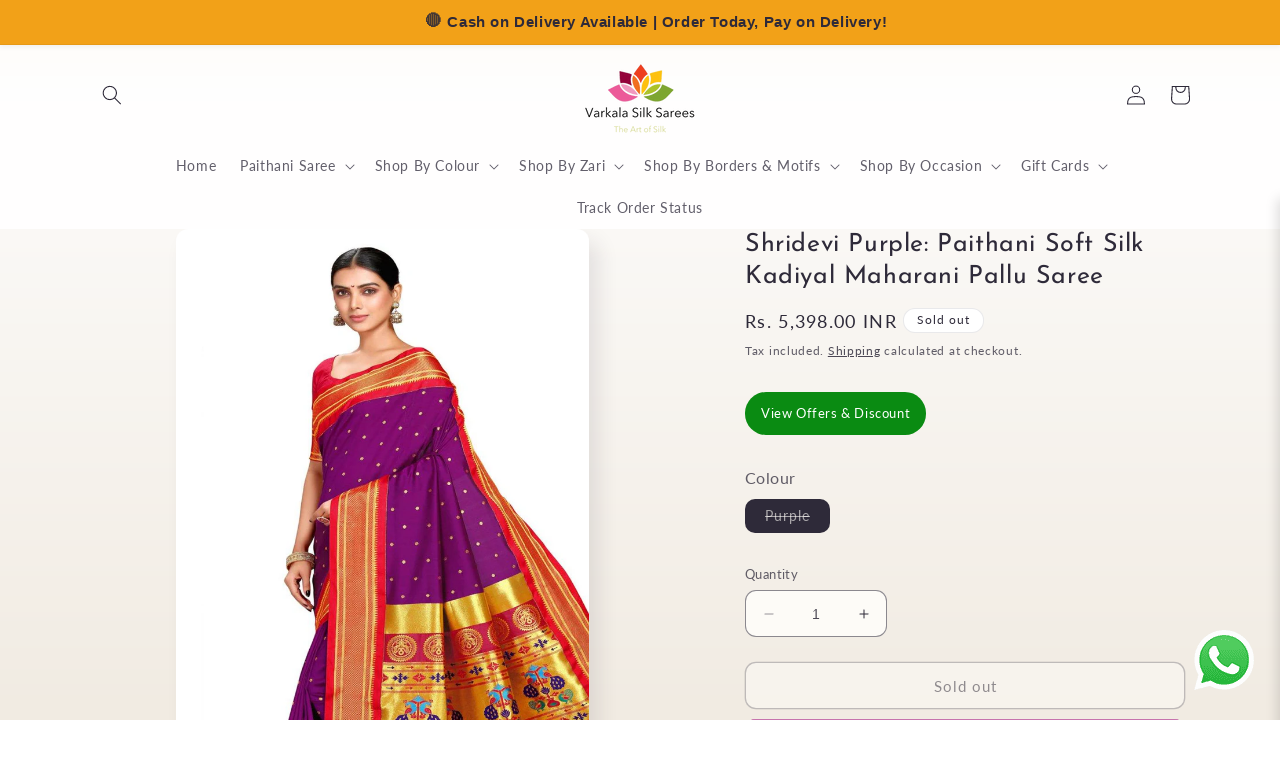

--- FILE ---
content_type: text/html; charset=utf-8
request_url: https://varkalasilksaree.com/products/shridevi-purple-silk-saree
body_size: 70530
content:
<!doctype html>
<html class="no-js" lang="en">
  <head>
    <script type="text/javascript">
      (function(c,l,a,r,i,t,y){
          c[a]=c[a]||function(){(c[a].q=c[a].q||[]).push(arguments)};
          t=l.createElement(r);t.async=1;t.src="https://www.clarity.ms/tag/"+i;
          y=l.getElementsByTagName(r)[0];y.parentNode.insertBefore(t,y);
      })(window, document, "clarity", "script", "siixskdoxt");
    </script>

    <script src="https://ajax.googleapis.com/ajax/libs/jquery/3.5.1/jquery.min.js"></script><!-- starapps_core_start -->
<!-- This code is automatically managed by StarApps Studio -->
<!-- Please contact support@starapps.studio for any help -->
<!-- File location: snippets/starapps-core.liquid -->


<script type="text/javascript" sa-language-info="true" data-no-instant="true"></script>


<!-- VSK_PRE_APP_HIDE_CODE -->

<!-- VSK_PRE_APP_HIDE_CODE_END -->
    


    <!-- Added by AVADA SEO Suite -->
    



<script>
    const avadaLightJsExclude = ['cdn.nfcube.com'];
    const avadaLightJsInclude = ['https://cdn.shopify.com/extensions/'];
    window.AVADA_SPEED_BLACKLIST = avadaLightJsInclude.map(item => new RegExp(item, 'i'));
    window.AVADA_SPEED_WHITELIST = avadaLightJsExclude.map(item => new RegExp(item, 'i'));
</script>








<script>
class LightJsLoader{constructor(e){this.jQs=[],this.listener=this.handleListener.bind(this,e),this.scripts=["default","defer","async"].reduce(((e,t)=>({...e,[t]:[]})),{});const t=this;e.forEach((e=>window.addEventListener(e,t.listener,{passive:!0})))}handleListener(e){const t=this;return e.forEach((e=>window.removeEventListener(e,t.listener))),"complete"===document.readyState?this.handleDOM():document.addEventListener("readystatechange",(e=>{if("complete"===e.target.readyState)return setTimeout(t.handleDOM.bind(t),1)}))}async handleDOM(){this.suspendEvent(),this.suspendJQuery(),this.findScripts(),this.preloadScripts();for(const e of Object.keys(this.scripts))await this.replaceScripts(this.scripts[e]);for(const e of["DOMContentLoaded","readystatechange"])await this.requestRepaint(),document.dispatchEvent(new Event("lightJS-"+e));document.lightJSonreadystatechange&&document.lightJSonreadystatechange();for(const e of["DOMContentLoaded","load"])await this.requestRepaint(),window.dispatchEvent(new Event("lightJS-"+e));await this.requestRepaint(),window.lightJSonload&&window.lightJSonload(),await this.requestRepaint(),this.jQs.forEach((e=>e(window).trigger("lightJS-jquery-load"))),window.dispatchEvent(new Event("lightJS-pageshow")),await this.requestRepaint(),window.lightJSonpageshow&&window.lightJSonpageshow()}async requestRepaint(){return new Promise((e=>requestAnimationFrame(e)))}findScripts(){document.querySelectorAll("script[type=lightJs]").forEach((e=>{e.hasAttribute("src")?e.hasAttribute("async")&&e.async?this.scripts.async.push(e):e.hasAttribute("defer")&&e.defer?this.scripts.defer.push(e):this.scripts.default.push(e):this.scripts.default.push(e)}))}preloadScripts(){const e=this,t=Object.keys(this.scripts).reduce(((t,n)=>[...t,...e.scripts[n]]),[]),n=document.createDocumentFragment();t.forEach((e=>{const t=e.getAttribute("src");if(!t)return;const s=document.createElement("link");s.href=t,s.rel="preload",s.as="script",n.appendChild(s)})),document.head.appendChild(n)}async replaceScripts(e){let t;for(;t=e.shift();)await this.requestRepaint(),new Promise((e=>{const n=document.createElement("script");[...t.attributes].forEach((e=>{"type"!==e.nodeName&&n.setAttribute(e.nodeName,e.nodeValue)})),t.hasAttribute("src")?(n.addEventListener("load",e),n.addEventListener("error",e)):(n.text=t.text,e()),t.parentNode.replaceChild(n,t)}))}suspendEvent(){const e={};[{obj:document,name:"DOMContentLoaded"},{obj:window,name:"DOMContentLoaded"},{obj:window,name:"load"},{obj:window,name:"pageshow"},{obj:document,name:"readystatechange"}].map((t=>function(t,n){function s(n){return e[t].list.indexOf(n)>=0?"lightJS-"+n:n}e[t]||(e[t]={list:[n],add:t.addEventListener,remove:t.removeEventListener},t.addEventListener=(...n)=>{n[0]=s(n[0]),e[t].add.apply(t,n)},t.removeEventListener=(...n)=>{n[0]=s(n[0]),e[t].remove.apply(t,n)})}(t.obj,t.name))),[{obj:document,name:"onreadystatechange"},{obj:window,name:"onpageshow"}].map((e=>function(e,t){let n=e[t];Object.defineProperty(e,t,{get:()=>n||function(){},set:s=>{e["lightJS"+t]=n=s}})}(e.obj,e.name)))}suspendJQuery(){const e=this;let t=window.jQuery;Object.defineProperty(window,"jQuery",{get:()=>t,set(n){if(!n||!n.fn||!e.jQs.includes(n))return void(t=n);n.fn.ready=n.fn.init.prototype.ready=e=>{e.bind(document)(n)};const s=n.fn.on;n.fn.on=n.fn.init.prototype.on=function(...e){if(window!==this[0])return s.apply(this,e),this;const t=e=>e.split(" ").map((e=>"load"===e||0===e.indexOf("load.")?"lightJS-jquery-load":e)).join(" ");return"string"==typeof e[0]||e[0]instanceof String?(e[0]=t(e[0]),s.apply(this,e),this):("object"==typeof e[0]&&Object.keys(e[0]).forEach((n=>{delete Object.assign(e[0],{[t(n)]:e[0][n]})[n]})),s.apply(this,e),this)},e.jQs.push(n),t=n}})}}new LightJsLoader(["keydown","mousemove","touchend","touchmove","touchstart","wheel"]);
</script>












<script>window.performance && window.performance.mark && window.performance.mark('shopify.content_for_header.start');</script><meta name="google-site-verification" content="J6KeUUrVig2spDJ6LdlxRT_bsfU_3ockXORxtA4CF-U">
<meta name="google-site-verification" content="5uF0yR99ycqm1wHcftULC1BKcJDghcxFFKdgsEgx5ow">
<meta id="shopify-digital-wallet" name="shopify-digital-wallet" content="/61912711321/digital_wallets/dialog">
<link rel="alternate" type="application/json+oembed" href="https://varkalasilksaree.com/products/shridevi-purple-silk-saree.oembed">
<script async="async" src="/checkouts/internal/preloads.js?locale=en-IN"></script>
<script id="shopify-features" type="application/json">{"accessToken":"48789ee335f1ae05d65c380957d61f43","betas":["rich-media-storefront-analytics"],"domain":"varkalasilksaree.com","predictiveSearch":true,"shopId":61912711321,"locale":"en"}</script>
<script>var Shopify = Shopify || {};
Shopify.shop = "varkalasilksarees.myshopify.com";
Shopify.locale = "en";
Shopify.currency = {"active":"INR","rate":"1.0"};
Shopify.country = "IN";
Shopify.theme = {"name":"Without Fastrr of Sense_BuyWithAmazon","id":146380357785,"schema_name":"Sense","schema_version":"10.0.0","theme_store_id":1356,"role":"main"};
Shopify.theme.handle = "null";
Shopify.theme.style = {"id":null,"handle":null};
Shopify.cdnHost = "varkalasilksaree.com/cdn";
Shopify.routes = Shopify.routes || {};
Shopify.routes.root = "/";</script>
<script type="module">!function(o){(o.Shopify=o.Shopify||{}).modules=!0}(window);</script>
<script>!function(o){function n(){var o=[];function n(){o.push(Array.prototype.slice.apply(arguments))}return n.q=o,n}var t=o.Shopify=o.Shopify||{};t.loadFeatures=n(),t.autoloadFeatures=n()}(window);</script>
<script id="shop-js-analytics" type="application/json">{"pageType":"product"}</script>
<script defer="defer" async type="module" src="//varkalasilksaree.com/cdn/shopifycloud/shop-js/modules/v2/client.init-shop-cart-sync_BT-GjEfc.en.esm.js"></script>
<script defer="defer" async type="module" src="//varkalasilksaree.com/cdn/shopifycloud/shop-js/modules/v2/chunk.common_D58fp_Oc.esm.js"></script>
<script defer="defer" async type="module" src="//varkalasilksaree.com/cdn/shopifycloud/shop-js/modules/v2/chunk.modal_xMitdFEc.esm.js"></script>
<script type="module">
  await import("//varkalasilksaree.com/cdn/shopifycloud/shop-js/modules/v2/client.init-shop-cart-sync_BT-GjEfc.en.esm.js");
await import("//varkalasilksaree.com/cdn/shopifycloud/shop-js/modules/v2/chunk.common_D58fp_Oc.esm.js");
await import("//varkalasilksaree.com/cdn/shopifycloud/shop-js/modules/v2/chunk.modal_xMitdFEc.esm.js");

  window.Shopify.SignInWithShop?.initShopCartSync?.({"fedCMEnabled":true,"windoidEnabled":true});

</script>
<script>(function() {
  var isLoaded = false;
  function asyncLoad() {
    if (isLoaded) return;
    isLoaded = true;
    var urls = ["https:\/\/platform-api.sharethis.com\/js\/sharethis.js?shop=varkalasilksarees.myshopify.com#property=64144e7d98f2350019afb591\u0026product=inline-share-buttons\u0026source=inline-share-buttons-shopify\u0026ver=1708954071","https:\/\/tracker.wigzopush.com\/shopify.js?orgtoken=k1coxt5LSUWOdCbQAjI5JQ\u0026shop=varkalasilksarees.myshopify.com","https:\/\/sr-cdn.shiprocket.in\/sr-promise\/static\/uc.js?channel_id=4\u0026sr_company_id=32622\u0026shop=varkalasilksarees.myshopify.com"];
    for (var i = 0; i < urls.length; i++) {
      var s = document.createElement('script');
      if (avadaLightJsExclude.indexOf(urls[i]) === -1) s.type = 'lightJs'; else s.type = 'text/javascript';
      s.async = true;
      s.src = urls[i];
      var x = document.getElementsByTagName('script')[0];
      x.parentNode.insertBefore(s, x);
    }
  };
  if(window.attachEvent) {
    window.attachEvent('onload', asyncLoad);
  } else {
    window.addEventListener('load', asyncLoad, false);
  }
})();</script>
<script id="__st">var __st={"a":61912711321,"offset":19800,"reqid":"0797a4c7-1f71-4bd1-8f4e-06dd93f31962-1769199099","pageurl":"varkalasilksaree.com\/products\/shridevi-purple-silk-saree","u":"44092b9494b0","p":"product","rtyp":"product","rid":7681894482073};</script>
<script>window.ShopifyPaypalV4VisibilityTracking = true;</script>
<script id="form-persister">!function(){'use strict';const t='contact',e='new_comment',n=[[t,t],['blogs',e],['comments',e],[t,'customer']],o='password',r='form_key',c=['recaptcha-v3-token','g-recaptcha-response','h-captcha-response',o],s=()=>{try{return window.sessionStorage}catch{return}},i='__shopify_v',u=t=>t.elements[r],a=function(){const t=[...n].map((([t,e])=>`form[action*='/${t}']:not([data-nocaptcha='true']) input[name='form_type'][value='${e}']`)).join(',');var e;return e=t,()=>e?[...document.querySelectorAll(e)].map((t=>t.form)):[]}();function m(t){const e=u(t);a().includes(t)&&(!e||!e.value)&&function(t){try{if(!s())return;!function(t){const e=s();if(!e)return;const n=u(t);if(!n)return;const o=n.value;o&&e.removeItem(o)}(t);const e=Array.from(Array(32),(()=>Math.random().toString(36)[2])).join('');!function(t,e){u(t)||t.append(Object.assign(document.createElement('input'),{type:'hidden',name:r})),t.elements[r].value=e}(t,e),function(t,e){const n=s();if(!n)return;const r=[...t.querySelectorAll(`input[type='${o}']`)].map((({name:t})=>t)),u=[...c,...r],a={};for(const[o,c]of new FormData(t).entries())u.includes(o)||(a[o]=c);n.setItem(e,JSON.stringify({[i]:1,action:t.action,data:a}))}(t,e)}catch(e){console.error('failed to persist form',e)}}(t)}const f=t=>{if('true'===t.dataset.persistBound)return;const e=function(t,e){const n=function(t){return'function'==typeof t.submit?t.submit:HTMLFormElement.prototype.submit}(t).bind(t);return function(){let t;return()=>{t||(t=!0,(()=>{try{e(),n()}catch(t){(t=>{console.error('form submit failed',t)})(t)}})(),setTimeout((()=>t=!1),250))}}()}(t,(()=>{m(t)}));!function(t,e){if('function'==typeof t.submit&&'function'==typeof e)try{t.submit=e}catch{}}(t,e),t.addEventListener('submit',(t=>{t.preventDefault(),e()})),t.dataset.persistBound='true'};!function(){function t(t){const e=(t=>{const e=t.target;return e instanceof HTMLFormElement?e:e&&e.form})(t);e&&m(e)}document.addEventListener('submit',t),document.addEventListener('DOMContentLoaded',(()=>{const e=a();for(const t of e)f(t);var n;n=document.body,new window.MutationObserver((t=>{for(const e of t)if('childList'===e.type&&e.addedNodes.length)for(const t of e.addedNodes)1===t.nodeType&&'FORM'===t.tagName&&a().includes(t)&&f(t)})).observe(n,{childList:!0,subtree:!0,attributes:!1}),document.removeEventListener('submit',t)}))}()}();</script>
<script integrity="sha256-4kQ18oKyAcykRKYeNunJcIwy7WH5gtpwJnB7kiuLZ1E=" data-source-attribution="shopify.loadfeatures" defer="defer" src="//varkalasilksaree.com/cdn/shopifycloud/storefront/assets/storefront/load_feature-a0a9edcb.js" crossorigin="anonymous"></script>
<script data-source-attribution="shopify.dynamic_checkout.dynamic.init">var Shopify=Shopify||{};Shopify.PaymentButton=Shopify.PaymentButton||{isStorefrontPortableWallets:!0,init:function(){window.Shopify.PaymentButton.init=function(){};var t=document.createElement("script");t.src="https://varkalasilksaree.com/cdn/shopifycloud/portable-wallets/latest/portable-wallets.en.js",t.type="module",document.head.appendChild(t)}};
</script>
<script data-source-attribution="shopify.dynamic_checkout.buyer_consent">
  function portableWalletsHideBuyerConsent(e){var t=document.getElementById("shopify-buyer-consent"),n=document.getElementById("shopify-subscription-policy-button");t&&n&&(t.classList.add("hidden"),t.setAttribute("aria-hidden","true"),n.removeEventListener("click",e))}function portableWalletsShowBuyerConsent(e){var t=document.getElementById("shopify-buyer-consent"),n=document.getElementById("shopify-subscription-policy-button");t&&n&&(t.classList.remove("hidden"),t.removeAttribute("aria-hidden"),n.addEventListener("click",e))}window.Shopify?.PaymentButton&&(window.Shopify.PaymentButton.hideBuyerConsent=portableWalletsHideBuyerConsent,window.Shopify.PaymentButton.showBuyerConsent=portableWalletsShowBuyerConsent);
</script>
<script>
  function portableWalletsCleanup(e){e&&e.src&&console.error("Failed to load portable wallets script "+e.src);var t=document.querySelectorAll("shopify-accelerated-checkout .shopify-payment-button__skeleton, shopify-accelerated-checkout-cart .wallet-cart-button__skeleton"),e=document.getElementById("shopify-buyer-consent");for(let e=0;e<t.length;e++)t[e].remove();e&&e.remove()}function portableWalletsNotLoadedAsModule(e){e instanceof ErrorEvent&&"string"==typeof e.message&&e.message.includes("import.meta")&&"string"==typeof e.filename&&e.filename.includes("portable-wallets")&&(window.removeEventListener("error",portableWalletsNotLoadedAsModule),window.Shopify.PaymentButton.failedToLoad=e,"loading"===document.readyState?document.addEventListener("DOMContentLoaded",window.Shopify.PaymentButton.init):window.Shopify.PaymentButton.init())}window.addEventListener("error",portableWalletsNotLoadedAsModule);
</script>

<script type="module" src="https://varkalasilksaree.com/cdn/shopifycloud/portable-wallets/latest/portable-wallets.en.js" onError="portableWalletsCleanup(this)" crossorigin="anonymous"></script>
<script nomodule>
  document.addEventListener("DOMContentLoaded", portableWalletsCleanup);
</script>

<link id="shopify-accelerated-checkout-styles" rel="stylesheet" media="screen" href="https://varkalasilksaree.com/cdn/shopifycloud/portable-wallets/latest/accelerated-checkout-backwards-compat.css" crossorigin="anonymous">
<style id="shopify-accelerated-checkout-cart">
        #shopify-buyer-consent {
  margin-top: 1em;
  display: inline-block;
  width: 100%;
}

#shopify-buyer-consent.hidden {
  display: none;
}

#shopify-subscription-policy-button {
  background: none;
  border: none;
  padding: 0;
  text-decoration: underline;
  font-size: inherit;
  cursor: pointer;
}

#shopify-subscription-policy-button::before {
  box-shadow: none;
}

      </style>
<script id="sections-script" data-sections="header" defer="defer" src="//varkalasilksaree.com/cdn/shop/t/55/compiled_assets/scripts.js?v=5686"></script>
<script>window.performance && window.performance.mark && window.performance.mark('shopify.content_for_header.end');</script><script>window.performance && window.performance.mark && window.performance.mark('shopify.content_for_header.start');</script><meta name="google-site-verification" content="J6KeUUrVig2spDJ6LdlxRT_bsfU_3ockXORxtA4CF-U">
<meta name="google-site-verification" content="5uF0yR99ycqm1wHcftULC1BKcJDghcxFFKdgsEgx5ow">
<meta id="shopify-digital-wallet" name="shopify-digital-wallet" content="/61912711321/digital_wallets/dialog">
<link rel="alternate" type="application/json+oembed" href="https://varkalasilksaree.com/products/shridevi-purple-silk-saree.oembed">
<script async="async" src="/checkouts/internal/preloads.js?locale=en-IN"></script>
<script id="shopify-features" type="application/json">{"accessToken":"48789ee335f1ae05d65c380957d61f43","betas":["rich-media-storefront-analytics"],"domain":"varkalasilksaree.com","predictiveSearch":true,"shopId":61912711321,"locale":"en"}</script>
<script>var Shopify = Shopify || {};
Shopify.shop = "varkalasilksarees.myshopify.com";
Shopify.locale = "en";
Shopify.currency = {"active":"INR","rate":"1.0"};
Shopify.country = "IN";
Shopify.theme = {"name":"Without Fastrr of Sense_BuyWithAmazon","id":146380357785,"schema_name":"Sense","schema_version":"10.0.0","theme_store_id":1356,"role":"main"};
Shopify.theme.handle = "null";
Shopify.theme.style = {"id":null,"handle":null};
Shopify.cdnHost = "varkalasilksaree.com/cdn";
Shopify.routes = Shopify.routes || {};
Shopify.routes.root = "/";</script>
<script type="module">!function(o){(o.Shopify=o.Shopify||{}).modules=!0}(window);</script>
<script>!function(o){function n(){var o=[];function n(){o.push(Array.prototype.slice.apply(arguments))}return n.q=o,n}var t=o.Shopify=o.Shopify||{};t.loadFeatures=n(),t.autoloadFeatures=n()}(window);</script>
<script id="shop-js-analytics" type="application/json">{"pageType":"product"}</script>
<script defer="defer" async type="module" src="//varkalasilksaree.com/cdn/shopifycloud/shop-js/modules/v2/client.init-shop-cart-sync_BT-GjEfc.en.esm.js"></script>
<script defer="defer" async type="module" src="//varkalasilksaree.com/cdn/shopifycloud/shop-js/modules/v2/chunk.common_D58fp_Oc.esm.js"></script>
<script defer="defer" async type="module" src="//varkalasilksaree.com/cdn/shopifycloud/shop-js/modules/v2/chunk.modal_xMitdFEc.esm.js"></script>
<script type="module">
  await import("//varkalasilksaree.com/cdn/shopifycloud/shop-js/modules/v2/client.init-shop-cart-sync_BT-GjEfc.en.esm.js");
await import("//varkalasilksaree.com/cdn/shopifycloud/shop-js/modules/v2/chunk.common_D58fp_Oc.esm.js");
await import("//varkalasilksaree.com/cdn/shopifycloud/shop-js/modules/v2/chunk.modal_xMitdFEc.esm.js");

  window.Shopify.SignInWithShop?.initShopCartSync?.({"fedCMEnabled":true,"windoidEnabled":true});

</script>
<script>(function() {
  var isLoaded = false;
  function asyncLoad() {
    if (isLoaded) return;
    isLoaded = true;
    var urls = ["https:\/\/platform-api.sharethis.com\/js\/sharethis.js?shop=varkalasilksarees.myshopify.com#property=64144e7d98f2350019afb591\u0026product=inline-share-buttons\u0026source=inline-share-buttons-shopify\u0026ver=1708954071","https:\/\/tracker.wigzopush.com\/shopify.js?orgtoken=k1coxt5LSUWOdCbQAjI5JQ\u0026shop=varkalasilksarees.myshopify.com","https:\/\/sr-cdn.shiprocket.in\/sr-promise\/static\/uc.js?channel_id=4\u0026sr_company_id=32622\u0026shop=varkalasilksarees.myshopify.com"];
    for (var i = 0; i < urls.length; i++) {
      var s = document.createElement('script');
      if (avadaLightJsExclude.indexOf(urls[i]) === -1) s.type = 'lightJs'; else s.type = 'text/javascript';
      s.async = true;
      s.src = urls[i];
      var x = document.getElementsByTagName('script')[0];
      x.parentNode.insertBefore(s, x);
    }
  };
  if(window.attachEvent) {
    window.attachEvent('onload', asyncLoad);
  } else {
    window.addEventListener('load', asyncLoad, false);
  }
})();</script>
<script id="__st">var __st={"a":61912711321,"offset":19800,"reqid":"0797a4c7-1f71-4bd1-8f4e-06dd93f31962-1769199099","pageurl":"varkalasilksaree.com\/products\/shridevi-purple-silk-saree","u":"44092b9494b0","p":"product","rtyp":"product","rid":7681894482073};</script>
<script>window.ShopifyPaypalV4VisibilityTracking = true;</script>
<script id="form-persister">!function(){'use strict';const t='contact',e='new_comment',n=[[t,t],['blogs',e],['comments',e],[t,'customer']],o='password',r='form_key',c=['recaptcha-v3-token','g-recaptcha-response','h-captcha-response',o],s=()=>{try{return window.sessionStorage}catch{return}},i='__shopify_v',u=t=>t.elements[r],a=function(){const t=[...n].map((([t,e])=>`form[action*='/${t}']:not([data-nocaptcha='true']) input[name='form_type'][value='${e}']`)).join(',');var e;return e=t,()=>e?[...document.querySelectorAll(e)].map((t=>t.form)):[]}();function m(t){const e=u(t);a().includes(t)&&(!e||!e.value)&&function(t){try{if(!s())return;!function(t){const e=s();if(!e)return;const n=u(t);if(!n)return;const o=n.value;o&&e.removeItem(o)}(t);const e=Array.from(Array(32),(()=>Math.random().toString(36)[2])).join('');!function(t,e){u(t)||t.append(Object.assign(document.createElement('input'),{type:'hidden',name:r})),t.elements[r].value=e}(t,e),function(t,e){const n=s();if(!n)return;const r=[...t.querySelectorAll(`input[type='${o}']`)].map((({name:t})=>t)),u=[...c,...r],a={};for(const[o,c]of new FormData(t).entries())u.includes(o)||(a[o]=c);n.setItem(e,JSON.stringify({[i]:1,action:t.action,data:a}))}(t,e)}catch(e){console.error('failed to persist form',e)}}(t)}const f=t=>{if('true'===t.dataset.persistBound)return;const e=function(t,e){const n=function(t){return'function'==typeof t.submit?t.submit:HTMLFormElement.prototype.submit}(t).bind(t);return function(){let t;return()=>{t||(t=!0,(()=>{try{e(),n()}catch(t){(t=>{console.error('form submit failed',t)})(t)}})(),setTimeout((()=>t=!1),250))}}()}(t,(()=>{m(t)}));!function(t,e){if('function'==typeof t.submit&&'function'==typeof e)try{t.submit=e}catch{}}(t,e),t.addEventListener('submit',(t=>{t.preventDefault(),e()})),t.dataset.persistBound='true'};!function(){function t(t){const e=(t=>{const e=t.target;return e instanceof HTMLFormElement?e:e&&e.form})(t);e&&m(e)}document.addEventListener('submit',t),document.addEventListener('DOMContentLoaded',(()=>{const e=a();for(const t of e)f(t);var n;n=document.body,new window.MutationObserver((t=>{for(const e of t)if('childList'===e.type&&e.addedNodes.length)for(const t of e.addedNodes)1===t.nodeType&&'FORM'===t.tagName&&a().includes(t)&&f(t)})).observe(n,{childList:!0,subtree:!0,attributes:!1}),document.removeEventListener('submit',t)}))}()}();</script>
<script integrity="sha256-4kQ18oKyAcykRKYeNunJcIwy7WH5gtpwJnB7kiuLZ1E=" data-source-attribution="shopify.loadfeatures" defer="defer" src="//varkalasilksaree.com/cdn/shopifycloud/storefront/assets/storefront/load_feature-a0a9edcb.js" crossorigin="anonymous"></script>
<script data-source-attribution="shopify.dynamic_checkout.dynamic.init">var Shopify=Shopify||{};Shopify.PaymentButton=Shopify.PaymentButton||{isStorefrontPortableWallets:!0,init:function(){window.Shopify.PaymentButton.init=function(){};var t=document.createElement("script");t.src="https://varkalasilksaree.com/cdn/shopifycloud/portable-wallets/latest/portable-wallets.en.js",t.type="module",document.head.appendChild(t)}};
</script>
<script data-source-attribution="shopify.dynamic_checkout.buyer_consent">
  function portableWalletsHideBuyerConsent(e){var t=document.getElementById("shopify-buyer-consent"),n=document.getElementById("shopify-subscription-policy-button");t&&n&&(t.classList.add("hidden"),t.setAttribute("aria-hidden","true"),n.removeEventListener("click",e))}function portableWalletsShowBuyerConsent(e){var t=document.getElementById("shopify-buyer-consent"),n=document.getElementById("shopify-subscription-policy-button");t&&n&&(t.classList.remove("hidden"),t.removeAttribute("aria-hidden"),n.addEventListener("click",e))}window.Shopify?.PaymentButton&&(window.Shopify.PaymentButton.hideBuyerConsent=portableWalletsHideBuyerConsent,window.Shopify.PaymentButton.showBuyerConsent=portableWalletsShowBuyerConsent);
</script>
<script>
  function portableWalletsCleanup(e){e&&e.src&&console.error("Failed to load portable wallets script "+e.src);var t=document.querySelectorAll("shopify-accelerated-checkout .shopify-payment-button__skeleton, shopify-accelerated-checkout-cart .wallet-cart-button__skeleton"),e=document.getElementById("shopify-buyer-consent");for(let e=0;e<t.length;e++)t[e].remove();e&&e.remove()}function portableWalletsNotLoadedAsModule(e){e instanceof ErrorEvent&&"string"==typeof e.message&&e.message.includes("import.meta")&&"string"==typeof e.filename&&e.filename.includes("portable-wallets")&&(window.removeEventListener("error",portableWalletsNotLoadedAsModule),window.Shopify.PaymentButton.failedToLoad=e,"loading"===document.readyState?document.addEventListener("DOMContentLoaded",window.Shopify.PaymentButton.init):window.Shopify.PaymentButton.init())}window.addEventListener("error",portableWalletsNotLoadedAsModule);
</script>

<script type="module" src="https://varkalasilksaree.com/cdn/shopifycloud/portable-wallets/latest/portable-wallets.en.js" onError="portableWalletsCleanup(this)" crossorigin="anonymous"></script>
<script nomodule>
  document.addEventListener("DOMContentLoaded", portableWalletsCleanup);
</script>

<!-- placeholder d72b569002997f97 --><script>window.performance && window.performance.mark && window.performance.mark('shopify.content_for_header.end');</script><script>window.performance && window.performance.mark && window.performance.mark('shopify.content_for_header.start');</script><meta name="google-site-verification" content="J6KeUUrVig2spDJ6LdlxRT_bsfU_3ockXORxtA4CF-U">
<meta name="google-site-verification" content="5uF0yR99ycqm1wHcftULC1BKcJDghcxFFKdgsEgx5ow">
<meta id="shopify-digital-wallet" name="shopify-digital-wallet" content="/61912711321/digital_wallets/dialog">
<link rel="alternate" type="application/json+oembed" href="https://varkalasilksaree.com/products/shridevi-purple-silk-saree.oembed">
<script async="async" src="/checkouts/internal/preloads.js?locale=en-IN"></script>
<script id="shopify-features" type="application/json">{"accessToken":"48789ee335f1ae05d65c380957d61f43","betas":["rich-media-storefront-analytics"],"domain":"varkalasilksaree.com","predictiveSearch":true,"shopId":61912711321,"locale":"en"}</script>
<script>var Shopify = Shopify || {};
Shopify.shop = "varkalasilksarees.myshopify.com";
Shopify.locale = "en";
Shopify.currency = {"active":"INR","rate":"1.0"};
Shopify.country = "IN";
Shopify.theme = {"name":"Without Fastrr of Sense_BuyWithAmazon","id":146380357785,"schema_name":"Sense","schema_version":"10.0.0","theme_store_id":1356,"role":"main"};
Shopify.theme.handle = "null";
Shopify.theme.style = {"id":null,"handle":null};
Shopify.cdnHost = "varkalasilksaree.com/cdn";
Shopify.routes = Shopify.routes || {};
Shopify.routes.root = "/";</script>
<script type="module">!function(o){(o.Shopify=o.Shopify||{}).modules=!0}(window);</script>
<script>!function(o){function n(){var o=[];function n(){o.push(Array.prototype.slice.apply(arguments))}return n.q=o,n}var t=o.Shopify=o.Shopify||{};t.loadFeatures=n(),t.autoloadFeatures=n()}(window);</script>
<script id="shop-js-analytics" type="application/json">{"pageType":"product"}</script>
<script defer="defer" async type="module" src="//varkalasilksaree.com/cdn/shopifycloud/shop-js/modules/v2/client.init-shop-cart-sync_BT-GjEfc.en.esm.js"></script>
<script defer="defer" async type="module" src="//varkalasilksaree.com/cdn/shopifycloud/shop-js/modules/v2/chunk.common_D58fp_Oc.esm.js"></script>
<script defer="defer" async type="module" src="//varkalasilksaree.com/cdn/shopifycloud/shop-js/modules/v2/chunk.modal_xMitdFEc.esm.js"></script>
<script type="module">
  await import("//varkalasilksaree.com/cdn/shopifycloud/shop-js/modules/v2/client.init-shop-cart-sync_BT-GjEfc.en.esm.js");
await import("//varkalasilksaree.com/cdn/shopifycloud/shop-js/modules/v2/chunk.common_D58fp_Oc.esm.js");
await import("//varkalasilksaree.com/cdn/shopifycloud/shop-js/modules/v2/chunk.modal_xMitdFEc.esm.js");

  window.Shopify.SignInWithShop?.initShopCartSync?.({"fedCMEnabled":true,"windoidEnabled":true});

</script>
<script>(function() {
  var isLoaded = false;
  function asyncLoad() {
    if (isLoaded) return;
    isLoaded = true;
    var urls = ["https:\/\/platform-api.sharethis.com\/js\/sharethis.js?shop=varkalasilksarees.myshopify.com#property=64144e7d98f2350019afb591\u0026product=inline-share-buttons\u0026source=inline-share-buttons-shopify\u0026ver=1708954071","https:\/\/tracker.wigzopush.com\/shopify.js?orgtoken=k1coxt5LSUWOdCbQAjI5JQ\u0026shop=varkalasilksarees.myshopify.com","https:\/\/sr-cdn.shiprocket.in\/sr-promise\/static\/uc.js?channel_id=4\u0026sr_company_id=32622\u0026shop=varkalasilksarees.myshopify.com"];
    for (var i = 0; i < urls.length; i++) {
      var s = document.createElement('script');
      if (avadaLightJsExclude.indexOf(urls[i]) === -1) s.type = 'lightJs'; else s.type = 'text/javascript';
      s.async = true;
      s.src = urls[i];
      var x = document.getElementsByTagName('script')[0];
      x.parentNode.insertBefore(s, x);
    }
  };
  if(window.attachEvent) {
    window.attachEvent('onload', asyncLoad);
  } else {
    window.addEventListener('load', asyncLoad, false);
  }
})();</script>
<script id="__st">var __st={"a":61912711321,"offset":19800,"reqid":"0797a4c7-1f71-4bd1-8f4e-06dd93f31962-1769199099","pageurl":"varkalasilksaree.com\/products\/shridevi-purple-silk-saree","u":"44092b9494b0","p":"product","rtyp":"product","rid":7681894482073};</script>
<script>window.ShopifyPaypalV4VisibilityTracking = true;</script>
<script id="form-persister">!function(){'use strict';const t='contact',e='new_comment',n=[[t,t],['blogs',e],['comments',e],[t,'customer']],o='password',r='form_key',c=['recaptcha-v3-token','g-recaptcha-response','h-captcha-response',o],s=()=>{try{return window.sessionStorage}catch{return}},i='__shopify_v',u=t=>t.elements[r],a=function(){const t=[...n].map((([t,e])=>`form[action*='/${t}']:not([data-nocaptcha='true']) input[name='form_type'][value='${e}']`)).join(',');var e;return e=t,()=>e?[...document.querySelectorAll(e)].map((t=>t.form)):[]}();function m(t){const e=u(t);a().includes(t)&&(!e||!e.value)&&function(t){try{if(!s())return;!function(t){const e=s();if(!e)return;const n=u(t);if(!n)return;const o=n.value;o&&e.removeItem(o)}(t);const e=Array.from(Array(32),(()=>Math.random().toString(36)[2])).join('');!function(t,e){u(t)||t.append(Object.assign(document.createElement('input'),{type:'hidden',name:r})),t.elements[r].value=e}(t,e),function(t,e){const n=s();if(!n)return;const r=[...t.querySelectorAll(`input[type='${o}']`)].map((({name:t})=>t)),u=[...c,...r],a={};for(const[o,c]of new FormData(t).entries())u.includes(o)||(a[o]=c);n.setItem(e,JSON.stringify({[i]:1,action:t.action,data:a}))}(t,e)}catch(e){console.error('failed to persist form',e)}}(t)}const f=t=>{if('true'===t.dataset.persistBound)return;const e=function(t,e){const n=function(t){return'function'==typeof t.submit?t.submit:HTMLFormElement.prototype.submit}(t).bind(t);return function(){let t;return()=>{t||(t=!0,(()=>{try{e(),n()}catch(t){(t=>{console.error('form submit failed',t)})(t)}})(),setTimeout((()=>t=!1),250))}}()}(t,(()=>{m(t)}));!function(t,e){if('function'==typeof t.submit&&'function'==typeof e)try{t.submit=e}catch{}}(t,e),t.addEventListener('submit',(t=>{t.preventDefault(),e()})),t.dataset.persistBound='true'};!function(){function t(t){const e=(t=>{const e=t.target;return e instanceof HTMLFormElement?e:e&&e.form})(t);e&&m(e)}document.addEventListener('submit',t),document.addEventListener('DOMContentLoaded',(()=>{const e=a();for(const t of e)f(t);var n;n=document.body,new window.MutationObserver((t=>{for(const e of t)if('childList'===e.type&&e.addedNodes.length)for(const t of e.addedNodes)1===t.nodeType&&'FORM'===t.tagName&&a().includes(t)&&f(t)})).observe(n,{childList:!0,subtree:!0,attributes:!1}),document.removeEventListener('submit',t)}))}()}();</script>
<script integrity="sha256-4kQ18oKyAcykRKYeNunJcIwy7WH5gtpwJnB7kiuLZ1E=" data-source-attribution="shopify.loadfeatures" defer="defer" src="//varkalasilksaree.com/cdn/shopifycloud/storefront/assets/storefront/load_feature-a0a9edcb.js" crossorigin="anonymous"></script>
<script data-source-attribution="shopify.dynamic_checkout.dynamic.init">var Shopify=Shopify||{};Shopify.PaymentButton=Shopify.PaymentButton||{isStorefrontPortableWallets:!0,init:function(){window.Shopify.PaymentButton.init=function(){};var t=document.createElement("script");t.src="https://varkalasilksaree.com/cdn/shopifycloud/portable-wallets/latest/portable-wallets.en.js",t.type="module",document.head.appendChild(t)}};
</script>
<script data-source-attribution="shopify.dynamic_checkout.buyer_consent">
  function portableWalletsHideBuyerConsent(e){var t=document.getElementById("shopify-buyer-consent"),n=document.getElementById("shopify-subscription-policy-button");t&&n&&(t.classList.add("hidden"),t.setAttribute("aria-hidden","true"),n.removeEventListener("click",e))}function portableWalletsShowBuyerConsent(e){var t=document.getElementById("shopify-buyer-consent"),n=document.getElementById("shopify-subscription-policy-button");t&&n&&(t.classList.remove("hidden"),t.removeAttribute("aria-hidden"),n.addEventListener("click",e))}window.Shopify?.PaymentButton&&(window.Shopify.PaymentButton.hideBuyerConsent=portableWalletsHideBuyerConsent,window.Shopify.PaymentButton.showBuyerConsent=portableWalletsShowBuyerConsent);
</script>
<script>
  function portableWalletsCleanup(e){e&&e.src&&console.error("Failed to load portable wallets script "+e.src);var t=document.querySelectorAll("shopify-accelerated-checkout .shopify-payment-button__skeleton, shopify-accelerated-checkout-cart .wallet-cart-button__skeleton"),e=document.getElementById("shopify-buyer-consent");for(let e=0;e<t.length;e++)t[e].remove();e&&e.remove()}function portableWalletsNotLoadedAsModule(e){e instanceof ErrorEvent&&"string"==typeof e.message&&e.message.includes("import.meta")&&"string"==typeof e.filename&&e.filename.includes("portable-wallets")&&(window.removeEventListener("error",portableWalletsNotLoadedAsModule),window.Shopify.PaymentButton.failedToLoad=e,"loading"===document.readyState?document.addEventListener("DOMContentLoaded",window.Shopify.PaymentButton.init):window.Shopify.PaymentButton.init())}window.addEventListener("error",portableWalletsNotLoadedAsModule);
</script>

<script type="module" src="https://varkalasilksaree.com/cdn/shopifycloud/portable-wallets/latest/portable-wallets.en.js" onError="portableWalletsCleanup(this)" crossorigin="anonymous"></script>
<script nomodule>
  document.addEventListener("DOMContentLoaded", portableWalletsCleanup);
</script>

<!-- placeholder d72b569002997f97 --><script>window.performance && window.performance.mark && window.performance.mark('shopify.content_for_header.end');</script><script>window.performance && window.performance.mark && window.performance.mark('shopify.content_for_header.start');</script><meta name="google-site-verification" content="J6KeUUrVig2spDJ6LdlxRT_bsfU_3ockXORxtA4CF-U">
<meta name="google-site-verification" content="5uF0yR99ycqm1wHcftULC1BKcJDghcxFFKdgsEgx5ow">
<meta id="shopify-digital-wallet" name="shopify-digital-wallet" content="/61912711321/digital_wallets/dialog">
<link rel="alternate" type="application/json+oembed" href="https://varkalasilksaree.com/products/shridevi-purple-silk-saree.oembed">
<script async="async" src="/checkouts/internal/preloads.js?locale=en-IN"></script>
<script id="shopify-features" type="application/json">{"accessToken":"48789ee335f1ae05d65c380957d61f43","betas":["rich-media-storefront-analytics"],"domain":"varkalasilksaree.com","predictiveSearch":true,"shopId":61912711321,"locale":"en"}</script>
<script>var Shopify = Shopify || {};
Shopify.shop = "varkalasilksarees.myshopify.com";
Shopify.locale = "en";
Shopify.currency = {"active":"INR","rate":"1.0"};
Shopify.country = "IN";
Shopify.theme = {"name":"Without Fastrr of Sense_BuyWithAmazon","id":146380357785,"schema_name":"Sense","schema_version":"10.0.0","theme_store_id":1356,"role":"main"};
Shopify.theme.handle = "null";
Shopify.theme.style = {"id":null,"handle":null};
Shopify.cdnHost = "varkalasilksaree.com/cdn";
Shopify.routes = Shopify.routes || {};
Shopify.routes.root = "/";</script>
<script type="module">!function(o){(o.Shopify=o.Shopify||{}).modules=!0}(window);</script>
<script>!function(o){function n(){var o=[];function n(){o.push(Array.prototype.slice.apply(arguments))}return n.q=o,n}var t=o.Shopify=o.Shopify||{};t.loadFeatures=n(),t.autoloadFeatures=n()}(window);</script>
<script id="shop-js-analytics" type="application/json">{"pageType":"product"}</script>
<script defer="defer" async type="module" src="//varkalasilksaree.com/cdn/shopifycloud/shop-js/modules/v2/client.init-shop-cart-sync_BT-GjEfc.en.esm.js"></script>
<script defer="defer" async type="module" src="//varkalasilksaree.com/cdn/shopifycloud/shop-js/modules/v2/chunk.common_D58fp_Oc.esm.js"></script>
<script defer="defer" async type="module" src="//varkalasilksaree.com/cdn/shopifycloud/shop-js/modules/v2/chunk.modal_xMitdFEc.esm.js"></script>
<script type="module">
  await import("//varkalasilksaree.com/cdn/shopifycloud/shop-js/modules/v2/client.init-shop-cart-sync_BT-GjEfc.en.esm.js");
await import("//varkalasilksaree.com/cdn/shopifycloud/shop-js/modules/v2/chunk.common_D58fp_Oc.esm.js");
await import("//varkalasilksaree.com/cdn/shopifycloud/shop-js/modules/v2/chunk.modal_xMitdFEc.esm.js");

  window.Shopify.SignInWithShop?.initShopCartSync?.({"fedCMEnabled":true,"windoidEnabled":true});

</script>
<script>(function() {
  var isLoaded = false;
  function asyncLoad() {
    if (isLoaded) return;
    isLoaded = true;
    var urls = ["https:\/\/platform-api.sharethis.com\/js\/sharethis.js?shop=varkalasilksarees.myshopify.com#property=64144e7d98f2350019afb591\u0026product=inline-share-buttons\u0026source=inline-share-buttons-shopify\u0026ver=1708954071","https:\/\/tracker.wigzopush.com\/shopify.js?orgtoken=k1coxt5LSUWOdCbQAjI5JQ\u0026shop=varkalasilksarees.myshopify.com","https:\/\/sr-cdn.shiprocket.in\/sr-promise\/static\/uc.js?channel_id=4\u0026sr_company_id=32622\u0026shop=varkalasilksarees.myshopify.com"];
    for (var i = 0; i < urls.length; i++) {
      var s = document.createElement('script');
      if (avadaLightJsExclude.indexOf(urls[i]) === -1) s.type = 'lightJs'; else s.type = 'text/javascript';
      s.async = true;
      s.src = urls[i];
      var x = document.getElementsByTagName('script')[0];
      x.parentNode.insertBefore(s, x);
    }
  };
  if(window.attachEvent) {
    window.attachEvent('onload', asyncLoad);
  } else {
    window.addEventListener('load', asyncLoad, false);
  }
})();</script>
<script id="__st">var __st={"a":61912711321,"offset":19800,"reqid":"0797a4c7-1f71-4bd1-8f4e-06dd93f31962-1769199099","pageurl":"varkalasilksaree.com\/products\/shridevi-purple-silk-saree","u":"44092b9494b0","p":"product","rtyp":"product","rid":7681894482073};</script>
<script>window.ShopifyPaypalV4VisibilityTracking = true;</script>
<script id="form-persister">!function(){'use strict';const t='contact',e='new_comment',n=[[t,t],['blogs',e],['comments',e],[t,'customer']],o='password',r='form_key',c=['recaptcha-v3-token','g-recaptcha-response','h-captcha-response',o],s=()=>{try{return window.sessionStorage}catch{return}},i='__shopify_v',u=t=>t.elements[r],a=function(){const t=[...n].map((([t,e])=>`form[action*='/${t}']:not([data-nocaptcha='true']) input[name='form_type'][value='${e}']`)).join(',');var e;return e=t,()=>e?[...document.querySelectorAll(e)].map((t=>t.form)):[]}();function m(t){const e=u(t);a().includes(t)&&(!e||!e.value)&&function(t){try{if(!s())return;!function(t){const e=s();if(!e)return;const n=u(t);if(!n)return;const o=n.value;o&&e.removeItem(o)}(t);const e=Array.from(Array(32),(()=>Math.random().toString(36)[2])).join('');!function(t,e){u(t)||t.append(Object.assign(document.createElement('input'),{type:'hidden',name:r})),t.elements[r].value=e}(t,e),function(t,e){const n=s();if(!n)return;const r=[...t.querySelectorAll(`input[type='${o}']`)].map((({name:t})=>t)),u=[...c,...r],a={};for(const[o,c]of new FormData(t).entries())u.includes(o)||(a[o]=c);n.setItem(e,JSON.stringify({[i]:1,action:t.action,data:a}))}(t,e)}catch(e){console.error('failed to persist form',e)}}(t)}const f=t=>{if('true'===t.dataset.persistBound)return;const e=function(t,e){const n=function(t){return'function'==typeof t.submit?t.submit:HTMLFormElement.prototype.submit}(t).bind(t);return function(){let t;return()=>{t||(t=!0,(()=>{try{e(),n()}catch(t){(t=>{console.error('form submit failed',t)})(t)}})(),setTimeout((()=>t=!1),250))}}()}(t,(()=>{m(t)}));!function(t,e){if('function'==typeof t.submit&&'function'==typeof e)try{t.submit=e}catch{}}(t,e),t.addEventListener('submit',(t=>{t.preventDefault(),e()})),t.dataset.persistBound='true'};!function(){function t(t){const e=(t=>{const e=t.target;return e instanceof HTMLFormElement?e:e&&e.form})(t);e&&m(e)}document.addEventListener('submit',t),document.addEventListener('DOMContentLoaded',(()=>{const e=a();for(const t of e)f(t);var n;n=document.body,new window.MutationObserver((t=>{for(const e of t)if('childList'===e.type&&e.addedNodes.length)for(const t of e.addedNodes)1===t.nodeType&&'FORM'===t.tagName&&a().includes(t)&&f(t)})).observe(n,{childList:!0,subtree:!0,attributes:!1}),document.removeEventListener('submit',t)}))}()}();</script>
<script integrity="sha256-4kQ18oKyAcykRKYeNunJcIwy7WH5gtpwJnB7kiuLZ1E=" data-source-attribution="shopify.loadfeatures" defer="defer" src="//varkalasilksaree.com/cdn/shopifycloud/storefront/assets/storefront/load_feature-a0a9edcb.js" crossorigin="anonymous"></script>
<script data-source-attribution="shopify.dynamic_checkout.dynamic.init">var Shopify=Shopify||{};Shopify.PaymentButton=Shopify.PaymentButton||{isStorefrontPortableWallets:!0,init:function(){window.Shopify.PaymentButton.init=function(){};var t=document.createElement("script");t.src="https://varkalasilksaree.com/cdn/shopifycloud/portable-wallets/latest/portable-wallets.en.js",t.type="module",document.head.appendChild(t)}};
</script>
<script data-source-attribution="shopify.dynamic_checkout.buyer_consent">
  function portableWalletsHideBuyerConsent(e){var t=document.getElementById("shopify-buyer-consent"),n=document.getElementById("shopify-subscription-policy-button");t&&n&&(t.classList.add("hidden"),t.setAttribute("aria-hidden","true"),n.removeEventListener("click",e))}function portableWalletsShowBuyerConsent(e){var t=document.getElementById("shopify-buyer-consent"),n=document.getElementById("shopify-subscription-policy-button");t&&n&&(t.classList.remove("hidden"),t.removeAttribute("aria-hidden"),n.addEventListener("click",e))}window.Shopify?.PaymentButton&&(window.Shopify.PaymentButton.hideBuyerConsent=portableWalletsHideBuyerConsent,window.Shopify.PaymentButton.showBuyerConsent=portableWalletsShowBuyerConsent);
</script>
<script>
  function portableWalletsCleanup(e){e&&e.src&&console.error("Failed to load portable wallets script "+e.src);var t=document.querySelectorAll("shopify-accelerated-checkout .shopify-payment-button__skeleton, shopify-accelerated-checkout-cart .wallet-cart-button__skeleton"),e=document.getElementById("shopify-buyer-consent");for(let e=0;e<t.length;e++)t[e].remove();e&&e.remove()}function portableWalletsNotLoadedAsModule(e){e instanceof ErrorEvent&&"string"==typeof e.message&&e.message.includes("import.meta")&&"string"==typeof e.filename&&e.filename.includes("portable-wallets")&&(window.removeEventListener("error",portableWalletsNotLoadedAsModule),window.Shopify.PaymentButton.failedToLoad=e,"loading"===document.readyState?document.addEventListener("DOMContentLoaded",window.Shopify.PaymentButton.init):window.Shopify.PaymentButton.init())}window.addEventListener("error",portableWalletsNotLoadedAsModule);
</script>

<script type="module" src="https://varkalasilksaree.com/cdn/shopifycloud/portable-wallets/latest/portable-wallets.en.js" onError="portableWalletsCleanup(this)" crossorigin="anonymous"></script>
<script nomodule>
  document.addEventListener("DOMContentLoaded", portableWalletsCleanup);
</script>

<!-- placeholder d72b569002997f97 --><script>window.performance && window.performance.mark && window.performance.mark('shopify.content_for_header.end');</script><script>window.performance && window.performance.mark && window.performance.mark('shopify.content_for_header.start');</script><meta name="google-site-verification" content="J6KeUUrVig2spDJ6LdlxRT_bsfU_3ockXORxtA4CF-U">
<meta name="google-site-verification" content="5uF0yR99ycqm1wHcftULC1BKcJDghcxFFKdgsEgx5ow">
<meta id="shopify-digital-wallet" name="shopify-digital-wallet" content="/61912711321/digital_wallets/dialog">
<link rel="alternate" type="application/json+oembed" href="https://varkalasilksaree.com/products/shridevi-purple-silk-saree.oembed">
<script async="async" src="/checkouts/internal/preloads.js?locale=en-IN"></script>
<script id="shopify-features" type="application/json">{"accessToken":"48789ee335f1ae05d65c380957d61f43","betas":["rich-media-storefront-analytics"],"domain":"varkalasilksaree.com","predictiveSearch":true,"shopId":61912711321,"locale":"en"}</script>
<script>var Shopify = Shopify || {};
Shopify.shop = "varkalasilksarees.myshopify.com";
Shopify.locale = "en";
Shopify.currency = {"active":"INR","rate":"1.0"};
Shopify.country = "IN";
Shopify.theme = {"name":"Without Fastrr of Sense_BuyWithAmazon","id":146380357785,"schema_name":"Sense","schema_version":"10.0.0","theme_store_id":1356,"role":"main"};
Shopify.theme.handle = "null";
Shopify.theme.style = {"id":null,"handle":null};
Shopify.cdnHost = "varkalasilksaree.com/cdn";
Shopify.routes = Shopify.routes || {};
Shopify.routes.root = "/";</script>
<script type="module">!function(o){(o.Shopify=o.Shopify||{}).modules=!0}(window);</script>
<script>!function(o){function n(){var o=[];function n(){o.push(Array.prototype.slice.apply(arguments))}return n.q=o,n}var t=o.Shopify=o.Shopify||{};t.loadFeatures=n(),t.autoloadFeatures=n()}(window);</script>
<script id="shop-js-analytics" type="application/json">{"pageType":"product"}</script>
<script defer="defer" async type="module" src="//varkalasilksaree.com/cdn/shopifycloud/shop-js/modules/v2/client.init-shop-cart-sync_BT-GjEfc.en.esm.js"></script>
<script defer="defer" async type="module" src="//varkalasilksaree.com/cdn/shopifycloud/shop-js/modules/v2/chunk.common_D58fp_Oc.esm.js"></script>
<script defer="defer" async type="module" src="//varkalasilksaree.com/cdn/shopifycloud/shop-js/modules/v2/chunk.modal_xMitdFEc.esm.js"></script>
<script type="module">
  await import("//varkalasilksaree.com/cdn/shopifycloud/shop-js/modules/v2/client.init-shop-cart-sync_BT-GjEfc.en.esm.js");
await import("//varkalasilksaree.com/cdn/shopifycloud/shop-js/modules/v2/chunk.common_D58fp_Oc.esm.js");
await import("//varkalasilksaree.com/cdn/shopifycloud/shop-js/modules/v2/chunk.modal_xMitdFEc.esm.js");

  window.Shopify.SignInWithShop?.initShopCartSync?.({"fedCMEnabled":true,"windoidEnabled":true});

</script>
<script>(function() {
  var isLoaded = false;
  function asyncLoad() {
    if (isLoaded) return;
    isLoaded = true;
    var urls = ["https:\/\/platform-api.sharethis.com\/js\/sharethis.js?shop=varkalasilksarees.myshopify.com#property=64144e7d98f2350019afb591\u0026product=inline-share-buttons\u0026source=inline-share-buttons-shopify\u0026ver=1708954071","https:\/\/tracker.wigzopush.com\/shopify.js?orgtoken=k1coxt5LSUWOdCbQAjI5JQ\u0026shop=varkalasilksarees.myshopify.com","https:\/\/sr-cdn.shiprocket.in\/sr-promise\/static\/uc.js?channel_id=4\u0026sr_company_id=32622\u0026shop=varkalasilksarees.myshopify.com"];
    for (var i = 0; i < urls.length; i++) {
      var s = document.createElement('script');
      if (avadaLightJsExclude.indexOf(urls[i]) === -1) s.type = 'lightJs'; else s.type = 'text/javascript';
      s.async = true;
      s.src = urls[i];
      var x = document.getElementsByTagName('script')[0];
      x.parentNode.insertBefore(s, x);
    }
  };
  if(window.attachEvent) {
    window.attachEvent('onload', asyncLoad);
  } else {
    window.addEventListener('load', asyncLoad, false);
  }
})();</script>
<script id="__st">var __st={"a":61912711321,"offset":19800,"reqid":"0797a4c7-1f71-4bd1-8f4e-06dd93f31962-1769199099","pageurl":"varkalasilksaree.com\/products\/shridevi-purple-silk-saree","u":"44092b9494b0","p":"product","rtyp":"product","rid":7681894482073};</script>
<script>window.ShopifyPaypalV4VisibilityTracking = true;</script>
<script id="form-persister">!function(){'use strict';const t='contact',e='new_comment',n=[[t,t],['blogs',e],['comments',e],[t,'customer']],o='password',r='form_key',c=['recaptcha-v3-token','g-recaptcha-response','h-captcha-response',o],s=()=>{try{return window.sessionStorage}catch{return}},i='__shopify_v',u=t=>t.elements[r],a=function(){const t=[...n].map((([t,e])=>`form[action*='/${t}']:not([data-nocaptcha='true']) input[name='form_type'][value='${e}']`)).join(',');var e;return e=t,()=>e?[...document.querySelectorAll(e)].map((t=>t.form)):[]}();function m(t){const e=u(t);a().includes(t)&&(!e||!e.value)&&function(t){try{if(!s())return;!function(t){const e=s();if(!e)return;const n=u(t);if(!n)return;const o=n.value;o&&e.removeItem(o)}(t);const e=Array.from(Array(32),(()=>Math.random().toString(36)[2])).join('');!function(t,e){u(t)||t.append(Object.assign(document.createElement('input'),{type:'hidden',name:r})),t.elements[r].value=e}(t,e),function(t,e){const n=s();if(!n)return;const r=[...t.querySelectorAll(`input[type='${o}']`)].map((({name:t})=>t)),u=[...c,...r],a={};for(const[o,c]of new FormData(t).entries())u.includes(o)||(a[o]=c);n.setItem(e,JSON.stringify({[i]:1,action:t.action,data:a}))}(t,e)}catch(e){console.error('failed to persist form',e)}}(t)}const f=t=>{if('true'===t.dataset.persistBound)return;const e=function(t,e){const n=function(t){return'function'==typeof t.submit?t.submit:HTMLFormElement.prototype.submit}(t).bind(t);return function(){let t;return()=>{t||(t=!0,(()=>{try{e(),n()}catch(t){(t=>{console.error('form submit failed',t)})(t)}})(),setTimeout((()=>t=!1),250))}}()}(t,(()=>{m(t)}));!function(t,e){if('function'==typeof t.submit&&'function'==typeof e)try{t.submit=e}catch{}}(t,e),t.addEventListener('submit',(t=>{t.preventDefault(),e()})),t.dataset.persistBound='true'};!function(){function t(t){const e=(t=>{const e=t.target;return e instanceof HTMLFormElement?e:e&&e.form})(t);e&&m(e)}document.addEventListener('submit',t),document.addEventListener('DOMContentLoaded',(()=>{const e=a();for(const t of e)f(t);var n;n=document.body,new window.MutationObserver((t=>{for(const e of t)if('childList'===e.type&&e.addedNodes.length)for(const t of e.addedNodes)1===t.nodeType&&'FORM'===t.tagName&&a().includes(t)&&f(t)})).observe(n,{childList:!0,subtree:!0,attributes:!1}),document.removeEventListener('submit',t)}))}()}();</script>
<script integrity="sha256-4kQ18oKyAcykRKYeNunJcIwy7WH5gtpwJnB7kiuLZ1E=" data-source-attribution="shopify.loadfeatures" defer="defer" src="//varkalasilksaree.com/cdn/shopifycloud/storefront/assets/storefront/load_feature-a0a9edcb.js" crossorigin="anonymous"></script>
<script data-source-attribution="shopify.dynamic_checkout.dynamic.init">var Shopify=Shopify||{};Shopify.PaymentButton=Shopify.PaymentButton||{isStorefrontPortableWallets:!0,init:function(){window.Shopify.PaymentButton.init=function(){};var t=document.createElement("script");t.src="https://varkalasilksaree.com/cdn/shopifycloud/portable-wallets/latest/portable-wallets.en.js",t.type="module",document.head.appendChild(t)}};
</script>
<script data-source-attribution="shopify.dynamic_checkout.buyer_consent">
  function portableWalletsHideBuyerConsent(e){var t=document.getElementById("shopify-buyer-consent"),n=document.getElementById("shopify-subscription-policy-button");t&&n&&(t.classList.add("hidden"),t.setAttribute("aria-hidden","true"),n.removeEventListener("click",e))}function portableWalletsShowBuyerConsent(e){var t=document.getElementById("shopify-buyer-consent"),n=document.getElementById("shopify-subscription-policy-button");t&&n&&(t.classList.remove("hidden"),t.removeAttribute("aria-hidden"),n.addEventListener("click",e))}window.Shopify?.PaymentButton&&(window.Shopify.PaymentButton.hideBuyerConsent=portableWalletsHideBuyerConsent,window.Shopify.PaymentButton.showBuyerConsent=portableWalletsShowBuyerConsent);
</script>
<script>
  function portableWalletsCleanup(e){e&&e.src&&console.error("Failed to load portable wallets script "+e.src);var t=document.querySelectorAll("shopify-accelerated-checkout .shopify-payment-button__skeleton, shopify-accelerated-checkout-cart .wallet-cart-button__skeleton"),e=document.getElementById("shopify-buyer-consent");for(let e=0;e<t.length;e++)t[e].remove();e&&e.remove()}function portableWalletsNotLoadedAsModule(e){e instanceof ErrorEvent&&"string"==typeof e.message&&e.message.includes("import.meta")&&"string"==typeof e.filename&&e.filename.includes("portable-wallets")&&(window.removeEventListener("error",portableWalletsNotLoadedAsModule),window.Shopify.PaymentButton.failedToLoad=e,"loading"===document.readyState?document.addEventListener("DOMContentLoaded",window.Shopify.PaymentButton.init):window.Shopify.PaymentButton.init())}window.addEventListener("error",portableWalletsNotLoadedAsModule);
</script>

<script type="module" src="https://varkalasilksaree.com/cdn/shopifycloud/portable-wallets/latest/portable-wallets.en.js" onError="portableWalletsCleanup(this)" crossorigin="anonymous"></script>
<script nomodule>
  document.addEventListener("DOMContentLoaded", portableWalletsCleanup);
</script>

<!-- placeholder d72b569002997f97 --><script>window.performance && window.performance.mark && window.performance.mark('shopify.content_for_header.end');</script><script>window.performance && window.performance.mark && window.performance.mark('shopify.content_for_header.start');</script><meta name="google-site-verification" content="J6KeUUrVig2spDJ6LdlxRT_bsfU_3ockXORxtA4CF-U">
<meta name="google-site-verification" content="5uF0yR99ycqm1wHcftULC1BKcJDghcxFFKdgsEgx5ow">
<meta id="shopify-digital-wallet" name="shopify-digital-wallet" content="/61912711321/digital_wallets/dialog">
<link rel="alternate" type="application/json+oembed" href="https://varkalasilksaree.com/products/shridevi-purple-silk-saree.oembed">
<script async="async" src="/checkouts/internal/preloads.js?locale=en-IN"></script>
<script id="shopify-features" type="application/json">{"accessToken":"48789ee335f1ae05d65c380957d61f43","betas":["rich-media-storefront-analytics"],"domain":"varkalasilksaree.com","predictiveSearch":true,"shopId":61912711321,"locale":"en"}</script>
<script>var Shopify = Shopify || {};
Shopify.shop = "varkalasilksarees.myshopify.com";
Shopify.locale = "en";
Shopify.currency = {"active":"INR","rate":"1.0"};
Shopify.country = "IN";
Shopify.theme = {"name":"Without Fastrr of Sense_BuyWithAmazon","id":146380357785,"schema_name":"Sense","schema_version":"10.0.0","theme_store_id":1356,"role":"main"};
Shopify.theme.handle = "null";
Shopify.theme.style = {"id":null,"handle":null};
Shopify.cdnHost = "varkalasilksaree.com/cdn";
Shopify.routes = Shopify.routes || {};
Shopify.routes.root = "/";</script>
<script type="module">!function(o){(o.Shopify=o.Shopify||{}).modules=!0}(window);</script>
<script>!function(o){function n(){var o=[];function n(){o.push(Array.prototype.slice.apply(arguments))}return n.q=o,n}var t=o.Shopify=o.Shopify||{};t.loadFeatures=n(),t.autoloadFeatures=n()}(window);</script>
<script id="shop-js-analytics" type="application/json">{"pageType":"product"}</script>
<script defer="defer" async type="module" src="//varkalasilksaree.com/cdn/shopifycloud/shop-js/modules/v2/client.init-shop-cart-sync_BT-GjEfc.en.esm.js"></script>
<script defer="defer" async type="module" src="//varkalasilksaree.com/cdn/shopifycloud/shop-js/modules/v2/chunk.common_D58fp_Oc.esm.js"></script>
<script defer="defer" async type="module" src="//varkalasilksaree.com/cdn/shopifycloud/shop-js/modules/v2/chunk.modal_xMitdFEc.esm.js"></script>
<script type="module">
  await import("//varkalasilksaree.com/cdn/shopifycloud/shop-js/modules/v2/client.init-shop-cart-sync_BT-GjEfc.en.esm.js");
await import("//varkalasilksaree.com/cdn/shopifycloud/shop-js/modules/v2/chunk.common_D58fp_Oc.esm.js");
await import("//varkalasilksaree.com/cdn/shopifycloud/shop-js/modules/v2/chunk.modal_xMitdFEc.esm.js");

  window.Shopify.SignInWithShop?.initShopCartSync?.({"fedCMEnabled":true,"windoidEnabled":true});

</script>
<script>(function() {
  var isLoaded = false;
  function asyncLoad() {
    if (isLoaded) return;
    isLoaded = true;
    var urls = ["https:\/\/platform-api.sharethis.com\/js\/sharethis.js?shop=varkalasilksarees.myshopify.com#property=64144e7d98f2350019afb591\u0026product=inline-share-buttons\u0026source=inline-share-buttons-shopify\u0026ver=1708954071","https:\/\/tracker.wigzopush.com\/shopify.js?orgtoken=k1coxt5LSUWOdCbQAjI5JQ\u0026shop=varkalasilksarees.myshopify.com","https:\/\/sr-cdn.shiprocket.in\/sr-promise\/static\/uc.js?channel_id=4\u0026sr_company_id=32622\u0026shop=varkalasilksarees.myshopify.com"];
    for (var i = 0; i < urls.length; i++) {
      var s = document.createElement('script');
      if (avadaLightJsExclude.indexOf(urls[i]) === -1) s.type = 'lightJs'; else s.type = 'text/javascript';
      s.async = true;
      s.src = urls[i];
      var x = document.getElementsByTagName('script')[0];
      x.parentNode.insertBefore(s, x);
    }
  };
  if(window.attachEvent) {
    window.attachEvent('onload', asyncLoad);
  } else {
    window.addEventListener('load', asyncLoad, false);
  }
})();</script>
<script id="__st">var __st={"a":61912711321,"offset":19800,"reqid":"0797a4c7-1f71-4bd1-8f4e-06dd93f31962-1769199099","pageurl":"varkalasilksaree.com\/products\/shridevi-purple-silk-saree","u":"44092b9494b0","p":"product","rtyp":"product","rid":7681894482073};</script>
<script>window.ShopifyPaypalV4VisibilityTracking = true;</script>
<script id="form-persister">!function(){'use strict';const t='contact',e='new_comment',n=[[t,t],['blogs',e],['comments',e],[t,'customer']],o='password',r='form_key',c=['recaptcha-v3-token','g-recaptcha-response','h-captcha-response',o],s=()=>{try{return window.sessionStorage}catch{return}},i='__shopify_v',u=t=>t.elements[r],a=function(){const t=[...n].map((([t,e])=>`form[action*='/${t}']:not([data-nocaptcha='true']) input[name='form_type'][value='${e}']`)).join(',');var e;return e=t,()=>e?[...document.querySelectorAll(e)].map((t=>t.form)):[]}();function m(t){const e=u(t);a().includes(t)&&(!e||!e.value)&&function(t){try{if(!s())return;!function(t){const e=s();if(!e)return;const n=u(t);if(!n)return;const o=n.value;o&&e.removeItem(o)}(t);const e=Array.from(Array(32),(()=>Math.random().toString(36)[2])).join('');!function(t,e){u(t)||t.append(Object.assign(document.createElement('input'),{type:'hidden',name:r})),t.elements[r].value=e}(t,e),function(t,e){const n=s();if(!n)return;const r=[...t.querySelectorAll(`input[type='${o}']`)].map((({name:t})=>t)),u=[...c,...r],a={};for(const[o,c]of new FormData(t).entries())u.includes(o)||(a[o]=c);n.setItem(e,JSON.stringify({[i]:1,action:t.action,data:a}))}(t,e)}catch(e){console.error('failed to persist form',e)}}(t)}const f=t=>{if('true'===t.dataset.persistBound)return;const e=function(t,e){const n=function(t){return'function'==typeof t.submit?t.submit:HTMLFormElement.prototype.submit}(t).bind(t);return function(){let t;return()=>{t||(t=!0,(()=>{try{e(),n()}catch(t){(t=>{console.error('form submit failed',t)})(t)}})(),setTimeout((()=>t=!1),250))}}()}(t,(()=>{m(t)}));!function(t,e){if('function'==typeof t.submit&&'function'==typeof e)try{t.submit=e}catch{}}(t,e),t.addEventListener('submit',(t=>{t.preventDefault(),e()})),t.dataset.persistBound='true'};!function(){function t(t){const e=(t=>{const e=t.target;return e instanceof HTMLFormElement?e:e&&e.form})(t);e&&m(e)}document.addEventListener('submit',t),document.addEventListener('DOMContentLoaded',(()=>{const e=a();for(const t of e)f(t);var n;n=document.body,new window.MutationObserver((t=>{for(const e of t)if('childList'===e.type&&e.addedNodes.length)for(const t of e.addedNodes)1===t.nodeType&&'FORM'===t.tagName&&a().includes(t)&&f(t)})).observe(n,{childList:!0,subtree:!0,attributes:!1}),document.removeEventListener('submit',t)}))}()}();</script>
<script integrity="sha256-4kQ18oKyAcykRKYeNunJcIwy7WH5gtpwJnB7kiuLZ1E=" data-source-attribution="shopify.loadfeatures" defer="defer" src="//varkalasilksaree.com/cdn/shopifycloud/storefront/assets/storefront/load_feature-a0a9edcb.js" crossorigin="anonymous"></script>
<script data-source-attribution="shopify.dynamic_checkout.dynamic.init">var Shopify=Shopify||{};Shopify.PaymentButton=Shopify.PaymentButton||{isStorefrontPortableWallets:!0,init:function(){window.Shopify.PaymentButton.init=function(){};var t=document.createElement("script");t.src="https://varkalasilksaree.com/cdn/shopifycloud/portable-wallets/latest/portable-wallets.en.js",t.type="module",document.head.appendChild(t)}};
</script>
<script data-source-attribution="shopify.dynamic_checkout.buyer_consent">
  function portableWalletsHideBuyerConsent(e){var t=document.getElementById("shopify-buyer-consent"),n=document.getElementById("shopify-subscription-policy-button");t&&n&&(t.classList.add("hidden"),t.setAttribute("aria-hidden","true"),n.removeEventListener("click",e))}function portableWalletsShowBuyerConsent(e){var t=document.getElementById("shopify-buyer-consent"),n=document.getElementById("shopify-subscription-policy-button");t&&n&&(t.classList.remove("hidden"),t.removeAttribute("aria-hidden"),n.addEventListener("click",e))}window.Shopify?.PaymentButton&&(window.Shopify.PaymentButton.hideBuyerConsent=portableWalletsHideBuyerConsent,window.Shopify.PaymentButton.showBuyerConsent=portableWalletsShowBuyerConsent);
</script>
<script>
  function portableWalletsCleanup(e){e&&e.src&&console.error("Failed to load portable wallets script "+e.src);var t=document.querySelectorAll("shopify-accelerated-checkout .shopify-payment-button__skeleton, shopify-accelerated-checkout-cart .wallet-cart-button__skeleton"),e=document.getElementById("shopify-buyer-consent");for(let e=0;e<t.length;e++)t[e].remove();e&&e.remove()}function portableWalletsNotLoadedAsModule(e){e instanceof ErrorEvent&&"string"==typeof e.message&&e.message.includes("import.meta")&&"string"==typeof e.filename&&e.filename.includes("portable-wallets")&&(window.removeEventListener("error",portableWalletsNotLoadedAsModule),window.Shopify.PaymentButton.failedToLoad=e,"loading"===document.readyState?document.addEventListener("DOMContentLoaded",window.Shopify.PaymentButton.init):window.Shopify.PaymentButton.init())}window.addEventListener("error",portableWalletsNotLoadedAsModule);
</script>

<script type="module" src="https://varkalasilksaree.com/cdn/shopifycloud/portable-wallets/latest/portable-wallets.en.js" onError="portableWalletsCleanup(this)" crossorigin="anonymous"></script>
<script nomodule>
  document.addEventListener("DOMContentLoaded", portableWalletsCleanup);
</script>

<!-- placeholder d72b569002997f97 --><script>window.performance && window.performance.mark && window.performance.mark('shopify.content_for_header.end');</script>





    <!-- /Added by AVADA SEO Suite -->
    <meta charset="utf-8">
    <meta http-equiv="X-UA-Compatible" content="IE=edge">
    <meta name="viewport" content="width=device-width,initial-scale=1">
    <meta name="theme-color" content="">
    <link rel="canonical" href="https://varkalasilksaree.com/products/shridevi-purple-silk-saree"><link rel="icon" type="image/png" href="//varkalasilksaree.com/cdn/shop/files/Varkala_Logo_500x500px_1_0c508d57-d869-40c4-80da-1f66d3075cd9.png?crop=center&height=32&v=1713952767&width=32"><link rel="preconnect" href="https://fonts.shopifycdn.com" crossorigin><title>
      Shridevi Purple: Paithani Soft Silk Kadiyal Maharani Pallu Saree
 &ndash; Varkala Silk Saree</title>

    
      <meta name="description" content="⚡️Buy Shridevi Purple: Paithani Soft Silk Kadiyal Maharani Pallu Saree at the lowest price in India. Check reviews and buy Shridevi Purple: Paithani Soft Silk Kadiyal Maharani Pallu Saree today.">
    

    

<meta property="og:site_name" content="Varkala Silk Saree">
<meta property="og:url" content="https://varkalasilksaree.com/products/shridevi-purple-silk-saree">
<meta property="og:title" content="Shridevi Purple: Paithani Soft Silk Kadiyal Maharani Pallu Saree">
<meta property="og:type" content="product">
<meta property="og:description" content="⚡️Buy Shridevi Purple: Paithani Soft Silk Kadiyal Maharani Pallu Saree at the lowest price in India. Check reviews and buy Shridevi Purple: Paithani Soft Silk Kadiyal Maharani Pallu Saree today."><meta property="og:image" content="http://varkalasilksaree.com/cdn/shop/products/shridevi-purple-paithani-soft-silk-kadiyal-maharani-pallu-saree-shridevi-purple-red-422509.jpg?v=1713952869">
  <meta property="og:image:secure_url" content="https://varkalasilksaree.com/cdn/shop/products/shridevi-purple-paithani-soft-silk-kadiyal-maharani-pallu-saree-shridevi-purple-red-422509.jpg?v=1713952869">
  <meta property="og:image:width" content="900">
  <meta property="og:image:height" content="1200"><meta property="og:price:amount" content="5,398.00">
  <meta property="og:price:currency" content="INR"><meta name="twitter:site" content="@varkala"><meta name="twitter:card" content="summary_large_image">
<meta name="twitter:title" content="Shridevi Purple: Paithani Soft Silk Kadiyal Maharani Pallu Saree">
<meta name="twitter:description" content="⚡️Buy Shridevi Purple: Paithani Soft Silk Kadiyal Maharani Pallu Saree at the lowest price in India. Check reviews and buy Shridevi Purple: Paithani Soft Silk Kadiyal Maharani Pallu Saree today.">


    <script src="//varkalasilksaree.com/cdn/shop/t/55/assets/constants.js?v=58251544750838685771765607267" defer="defer"></script>
    <script src="//varkalasilksaree.com/cdn/shop/t/55/assets/pubsub.js?v=158357773527763999511765607267" defer="defer"></script>
    <script src="//varkalasilksaree.com/cdn/shop/t/55/assets/global.js?v=14102614853491546171765607267" defer="defer"></script><script>window.performance && window.performance.mark && window.performance.mark('shopify.content_for_header.start');</script><meta name="google-site-verification" content="J6KeUUrVig2spDJ6LdlxRT_bsfU_3ockXORxtA4CF-U">
<meta name="google-site-verification" content="5uF0yR99ycqm1wHcftULC1BKcJDghcxFFKdgsEgx5ow">
<meta id="shopify-digital-wallet" name="shopify-digital-wallet" content="/61912711321/digital_wallets/dialog">
<link rel="alternate" type="application/json+oembed" href="https://varkalasilksaree.com/products/shridevi-purple-silk-saree.oembed">
<script async="async" src="/checkouts/internal/preloads.js?locale=en-IN"></script>
<script id="shopify-features" type="application/json">{"accessToken":"48789ee335f1ae05d65c380957d61f43","betas":["rich-media-storefront-analytics"],"domain":"varkalasilksaree.com","predictiveSearch":true,"shopId":61912711321,"locale":"en"}</script>
<script>var Shopify = Shopify || {};
Shopify.shop = "varkalasilksarees.myshopify.com";
Shopify.locale = "en";
Shopify.currency = {"active":"INR","rate":"1.0"};
Shopify.country = "IN";
Shopify.theme = {"name":"Without Fastrr of Sense_BuyWithAmazon","id":146380357785,"schema_name":"Sense","schema_version":"10.0.0","theme_store_id":1356,"role":"main"};
Shopify.theme.handle = "null";
Shopify.theme.style = {"id":null,"handle":null};
Shopify.cdnHost = "varkalasilksaree.com/cdn";
Shopify.routes = Shopify.routes || {};
Shopify.routes.root = "/";</script>
<script type="module">!function(o){(o.Shopify=o.Shopify||{}).modules=!0}(window);</script>
<script>!function(o){function n(){var o=[];function n(){o.push(Array.prototype.slice.apply(arguments))}return n.q=o,n}var t=o.Shopify=o.Shopify||{};t.loadFeatures=n(),t.autoloadFeatures=n()}(window);</script>
<script id="shop-js-analytics" type="application/json">{"pageType":"product"}</script>
<script defer="defer" async type="module" src="//varkalasilksaree.com/cdn/shopifycloud/shop-js/modules/v2/client.init-shop-cart-sync_BT-GjEfc.en.esm.js"></script>
<script defer="defer" async type="module" src="//varkalasilksaree.com/cdn/shopifycloud/shop-js/modules/v2/chunk.common_D58fp_Oc.esm.js"></script>
<script defer="defer" async type="module" src="//varkalasilksaree.com/cdn/shopifycloud/shop-js/modules/v2/chunk.modal_xMitdFEc.esm.js"></script>
<script type="module">
  await import("//varkalasilksaree.com/cdn/shopifycloud/shop-js/modules/v2/client.init-shop-cart-sync_BT-GjEfc.en.esm.js");
await import("//varkalasilksaree.com/cdn/shopifycloud/shop-js/modules/v2/chunk.common_D58fp_Oc.esm.js");
await import("//varkalasilksaree.com/cdn/shopifycloud/shop-js/modules/v2/chunk.modal_xMitdFEc.esm.js");

  window.Shopify.SignInWithShop?.initShopCartSync?.({"fedCMEnabled":true,"windoidEnabled":true});

</script>
<script>(function() {
  var isLoaded = false;
  function asyncLoad() {
    if (isLoaded) return;
    isLoaded = true;
    var urls = ["https:\/\/platform-api.sharethis.com\/js\/sharethis.js?shop=varkalasilksarees.myshopify.com#property=64144e7d98f2350019afb591\u0026product=inline-share-buttons\u0026source=inline-share-buttons-shopify\u0026ver=1708954071","https:\/\/tracker.wigzopush.com\/shopify.js?orgtoken=k1coxt5LSUWOdCbQAjI5JQ\u0026shop=varkalasilksarees.myshopify.com","https:\/\/sr-cdn.shiprocket.in\/sr-promise\/static\/uc.js?channel_id=4\u0026sr_company_id=32622\u0026shop=varkalasilksarees.myshopify.com"];
    for (var i = 0; i < urls.length; i++) {
      var s = document.createElement('script');
      if (avadaLightJsExclude.indexOf(urls[i]) === -1) s.type = 'lightJs'; else s.type = 'text/javascript';
      s.async = true;
      s.src = urls[i];
      var x = document.getElementsByTagName('script')[0];
      x.parentNode.insertBefore(s, x);
    }
  };
  if(window.attachEvent) {
    window.attachEvent('onload', asyncLoad);
  } else {
    window.addEventListener('load', asyncLoad, false);
  }
})();</script>
<script id="__st">var __st={"a":61912711321,"offset":19800,"reqid":"0797a4c7-1f71-4bd1-8f4e-06dd93f31962-1769199099","pageurl":"varkalasilksaree.com\/products\/shridevi-purple-silk-saree","u":"44092b9494b0","p":"product","rtyp":"product","rid":7681894482073};</script>
<script>window.ShopifyPaypalV4VisibilityTracking = true;</script>
<script id="form-persister">!function(){'use strict';const t='contact',e='new_comment',n=[[t,t],['blogs',e],['comments',e],[t,'customer']],o='password',r='form_key',c=['recaptcha-v3-token','g-recaptcha-response','h-captcha-response',o],s=()=>{try{return window.sessionStorage}catch{return}},i='__shopify_v',u=t=>t.elements[r],a=function(){const t=[...n].map((([t,e])=>`form[action*='/${t}']:not([data-nocaptcha='true']) input[name='form_type'][value='${e}']`)).join(',');var e;return e=t,()=>e?[...document.querySelectorAll(e)].map((t=>t.form)):[]}();function m(t){const e=u(t);a().includes(t)&&(!e||!e.value)&&function(t){try{if(!s())return;!function(t){const e=s();if(!e)return;const n=u(t);if(!n)return;const o=n.value;o&&e.removeItem(o)}(t);const e=Array.from(Array(32),(()=>Math.random().toString(36)[2])).join('');!function(t,e){u(t)||t.append(Object.assign(document.createElement('input'),{type:'hidden',name:r})),t.elements[r].value=e}(t,e),function(t,e){const n=s();if(!n)return;const r=[...t.querySelectorAll(`input[type='${o}']`)].map((({name:t})=>t)),u=[...c,...r],a={};for(const[o,c]of new FormData(t).entries())u.includes(o)||(a[o]=c);n.setItem(e,JSON.stringify({[i]:1,action:t.action,data:a}))}(t,e)}catch(e){console.error('failed to persist form',e)}}(t)}const f=t=>{if('true'===t.dataset.persistBound)return;const e=function(t,e){const n=function(t){return'function'==typeof t.submit?t.submit:HTMLFormElement.prototype.submit}(t).bind(t);return function(){let t;return()=>{t||(t=!0,(()=>{try{e(),n()}catch(t){(t=>{console.error('form submit failed',t)})(t)}})(),setTimeout((()=>t=!1),250))}}()}(t,(()=>{m(t)}));!function(t,e){if('function'==typeof t.submit&&'function'==typeof e)try{t.submit=e}catch{}}(t,e),t.addEventListener('submit',(t=>{t.preventDefault(),e()})),t.dataset.persistBound='true'};!function(){function t(t){const e=(t=>{const e=t.target;return e instanceof HTMLFormElement?e:e&&e.form})(t);e&&m(e)}document.addEventListener('submit',t),document.addEventListener('DOMContentLoaded',(()=>{const e=a();for(const t of e)f(t);var n;n=document.body,new window.MutationObserver((t=>{for(const e of t)if('childList'===e.type&&e.addedNodes.length)for(const t of e.addedNodes)1===t.nodeType&&'FORM'===t.tagName&&a().includes(t)&&f(t)})).observe(n,{childList:!0,subtree:!0,attributes:!1}),document.removeEventListener('submit',t)}))}()}();</script>
<script integrity="sha256-4kQ18oKyAcykRKYeNunJcIwy7WH5gtpwJnB7kiuLZ1E=" data-source-attribution="shopify.loadfeatures" defer="defer" src="//varkalasilksaree.com/cdn/shopifycloud/storefront/assets/storefront/load_feature-a0a9edcb.js" crossorigin="anonymous"></script>
<script data-source-attribution="shopify.dynamic_checkout.dynamic.init">var Shopify=Shopify||{};Shopify.PaymentButton=Shopify.PaymentButton||{isStorefrontPortableWallets:!0,init:function(){window.Shopify.PaymentButton.init=function(){};var t=document.createElement("script");t.src="https://varkalasilksaree.com/cdn/shopifycloud/portable-wallets/latest/portable-wallets.en.js",t.type="module",document.head.appendChild(t)}};
</script>
<script data-source-attribution="shopify.dynamic_checkout.buyer_consent">
  function portableWalletsHideBuyerConsent(e){var t=document.getElementById("shopify-buyer-consent"),n=document.getElementById("shopify-subscription-policy-button");t&&n&&(t.classList.add("hidden"),t.setAttribute("aria-hidden","true"),n.removeEventListener("click",e))}function portableWalletsShowBuyerConsent(e){var t=document.getElementById("shopify-buyer-consent"),n=document.getElementById("shopify-subscription-policy-button");t&&n&&(t.classList.remove("hidden"),t.removeAttribute("aria-hidden"),n.addEventListener("click",e))}window.Shopify?.PaymentButton&&(window.Shopify.PaymentButton.hideBuyerConsent=portableWalletsHideBuyerConsent,window.Shopify.PaymentButton.showBuyerConsent=portableWalletsShowBuyerConsent);
</script>
<script>
  function portableWalletsCleanup(e){e&&e.src&&console.error("Failed to load portable wallets script "+e.src);var t=document.querySelectorAll("shopify-accelerated-checkout .shopify-payment-button__skeleton, shopify-accelerated-checkout-cart .wallet-cart-button__skeleton"),e=document.getElementById("shopify-buyer-consent");for(let e=0;e<t.length;e++)t[e].remove();e&&e.remove()}function portableWalletsNotLoadedAsModule(e){e instanceof ErrorEvent&&"string"==typeof e.message&&e.message.includes("import.meta")&&"string"==typeof e.filename&&e.filename.includes("portable-wallets")&&(window.removeEventListener("error",portableWalletsNotLoadedAsModule),window.Shopify.PaymentButton.failedToLoad=e,"loading"===document.readyState?document.addEventListener("DOMContentLoaded",window.Shopify.PaymentButton.init):window.Shopify.PaymentButton.init())}window.addEventListener("error",portableWalletsNotLoadedAsModule);
</script>

<script type="module" src="https://varkalasilksaree.com/cdn/shopifycloud/portable-wallets/latest/portable-wallets.en.js" onError="portableWalletsCleanup(this)" crossorigin="anonymous"></script>
<script nomodule>
  document.addEventListener("DOMContentLoaded", portableWalletsCleanup);
</script>

<!-- placeholder d72b569002997f97 --><script>window.performance && window.performance.mark && window.performance.mark('shopify.content_for_header.end');</script>
<script>window.performance && window.performance.mark && window.performance.mark('shopify.content_for_header.start');</script><meta name="google-site-verification" content="J6KeUUrVig2spDJ6LdlxRT_bsfU_3ockXORxtA4CF-U">
<meta name="google-site-verification" content="5uF0yR99ycqm1wHcftULC1BKcJDghcxFFKdgsEgx5ow">
<meta id="shopify-digital-wallet" name="shopify-digital-wallet" content="/61912711321/digital_wallets/dialog">
<link rel="alternate" type="application/json+oembed" href="https://varkalasilksaree.com/products/shridevi-purple-silk-saree.oembed">
<script async="async" src="/checkouts/internal/preloads.js?locale=en-IN"></script>
<script id="shopify-features" type="application/json">{"accessToken":"48789ee335f1ae05d65c380957d61f43","betas":["rich-media-storefront-analytics"],"domain":"varkalasilksaree.com","predictiveSearch":true,"shopId":61912711321,"locale":"en"}</script>
<script>var Shopify = Shopify || {};
Shopify.shop = "varkalasilksarees.myshopify.com";
Shopify.locale = "en";
Shopify.currency = {"active":"INR","rate":"1.0"};
Shopify.country = "IN";
Shopify.theme = {"name":"Without Fastrr of Sense_BuyWithAmazon","id":146380357785,"schema_name":"Sense","schema_version":"10.0.0","theme_store_id":1356,"role":"main"};
Shopify.theme.handle = "null";
Shopify.theme.style = {"id":null,"handle":null};
Shopify.cdnHost = "varkalasilksaree.com/cdn";
Shopify.routes = Shopify.routes || {};
Shopify.routes.root = "/";</script>
<script type="module">!function(o){(o.Shopify=o.Shopify||{}).modules=!0}(window);</script>
<script>!function(o){function n(){var o=[];function n(){o.push(Array.prototype.slice.apply(arguments))}return n.q=o,n}var t=o.Shopify=o.Shopify||{};t.loadFeatures=n(),t.autoloadFeatures=n()}(window);</script>
<script id="shop-js-analytics" type="application/json">{"pageType":"product"}</script>
<script defer="defer" async type="module" src="//varkalasilksaree.com/cdn/shopifycloud/shop-js/modules/v2/client.init-shop-cart-sync_BT-GjEfc.en.esm.js"></script>
<script defer="defer" async type="module" src="//varkalasilksaree.com/cdn/shopifycloud/shop-js/modules/v2/chunk.common_D58fp_Oc.esm.js"></script>
<script defer="defer" async type="module" src="//varkalasilksaree.com/cdn/shopifycloud/shop-js/modules/v2/chunk.modal_xMitdFEc.esm.js"></script>
<script type="module">
  await import("//varkalasilksaree.com/cdn/shopifycloud/shop-js/modules/v2/client.init-shop-cart-sync_BT-GjEfc.en.esm.js");
await import("//varkalasilksaree.com/cdn/shopifycloud/shop-js/modules/v2/chunk.common_D58fp_Oc.esm.js");
await import("//varkalasilksaree.com/cdn/shopifycloud/shop-js/modules/v2/chunk.modal_xMitdFEc.esm.js");

  window.Shopify.SignInWithShop?.initShopCartSync?.({"fedCMEnabled":true,"windoidEnabled":true});

</script>
<script>(function() {
  var isLoaded = false;
  function asyncLoad() {
    if (isLoaded) return;
    isLoaded = true;
    var urls = ["https:\/\/platform-api.sharethis.com\/js\/sharethis.js?shop=varkalasilksarees.myshopify.com#property=64144e7d98f2350019afb591\u0026product=inline-share-buttons\u0026source=inline-share-buttons-shopify\u0026ver=1708954071","https:\/\/tracker.wigzopush.com\/shopify.js?orgtoken=k1coxt5LSUWOdCbQAjI5JQ\u0026shop=varkalasilksarees.myshopify.com","https:\/\/sr-cdn.shiprocket.in\/sr-promise\/static\/uc.js?channel_id=4\u0026sr_company_id=32622\u0026shop=varkalasilksarees.myshopify.com"];
    for (var i = 0; i < urls.length; i++) {
      var s = document.createElement('script');
      s.type = 'text/javascript';
      s.async = true;
      s.src = urls[i];
      var x = document.getElementsByTagName('script')[0];
      x.parentNode.insertBefore(s, x);
    }
  };
  if(window.attachEvent) {
    window.attachEvent('onload', asyncLoad);
  } else {
    window.addEventListener('load', asyncLoad, false);
  }
})();</script>
<script id="__st">var __st={"a":61912711321,"offset":19800,"reqid":"0797a4c7-1f71-4bd1-8f4e-06dd93f31962-1769199099","pageurl":"varkalasilksaree.com\/products\/shridevi-purple-silk-saree","u":"44092b9494b0","p":"product","rtyp":"product","rid":7681894482073};</script>
<script>window.ShopifyPaypalV4VisibilityTracking = true;</script>
<script id="form-persister">!function(){'use strict';const t='contact',e='new_comment',n=[[t,t],['blogs',e],['comments',e],[t,'customer']],o='password',r='form_key',c=['recaptcha-v3-token','g-recaptcha-response','h-captcha-response',o],s=()=>{try{return window.sessionStorage}catch{return}},i='__shopify_v',u=t=>t.elements[r],a=function(){const t=[...n].map((([t,e])=>`form[action*='/${t}']:not([data-nocaptcha='true']) input[name='form_type'][value='${e}']`)).join(',');var e;return e=t,()=>e?[...document.querySelectorAll(e)].map((t=>t.form)):[]}();function m(t){const e=u(t);a().includes(t)&&(!e||!e.value)&&function(t){try{if(!s())return;!function(t){const e=s();if(!e)return;const n=u(t);if(!n)return;const o=n.value;o&&e.removeItem(o)}(t);const e=Array.from(Array(32),(()=>Math.random().toString(36)[2])).join('');!function(t,e){u(t)||t.append(Object.assign(document.createElement('input'),{type:'hidden',name:r})),t.elements[r].value=e}(t,e),function(t,e){const n=s();if(!n)return;const r=[...t.querySelectorAll(`input[type='${o}']`)].map((({name:t})=>t)),u=[...c,...r],a={};for(const[o,c]of new FormData(t).entries())u.includes(o)||(a[o]=c);n.setItem(e,JSON.stringify({[i]:1,action:t.action,data:a}))}(t,e)}catch(e){console.error('failed to persist form',e)}}(t)}const f=t=>{if('true'===t.dataset.persistBound)return;const e=function(t,e){const n=function(t){return'function'==typeof t.submit?t.submit:HTMLFormElement.prototype.submit}(t).bind(t);return function(){let t;return()=>{t||(t=!0,(()=>{try{e(),n()}catch(t){(t=>{console.error('form submit failed',t)})(t)}})(),setTimeout((()=>t=!1),250))}}()}(t,(()=>{m(t)}));!function(t,e){if('function'==typeof t.submit&&'function'==typeof e)try{t.submit=e}catch{}}(t,e),t.addEventListener('submit',(t=>{t.preventDefault(),e()})),t.dataset.persistBound='true'};!function(){function t(t){const e=(t=>{const e=t.target;return e instanceof HTMLFormElement?e:e&&e.form})(t);e&&m(e)}document.addEventListener('submit',t),document.addEventListener('DOMContentLoaded',(()=>{const e=a();for(const t of e)f(t);var n;n=document.body,new window.MutationObserver((t=>{for(const e of t)if('childList'===e.type&&e.addedNodes.length)for(const t of e.addedNodes)1===t.nodeType&&'FORM'===t.tagName&&a().includes(t)&&f(t)})).observe(n,{childList:!0,subtree:!0,attributes:!1}),document.removeEventListener('submit',t)}))}()}();</script>
<script integrity="sha256-4kQ18oKyAcykRKYeNunJcIwy7WH5gtpwJnB7kiuLZ1E=" data-source-attribution="shopify.loadfeatures" defer="defer" src="//varkalasilksaree.com/cdn/shopifycloud/storefront/assets/storefront/load_feature-a0a9edcb.js" crossorigin="anonymous"></script>
<script data-source-attribution="shopify.dynamic_checkout.dynamic.init">var Shopify=Shopify||{};Shopify.PaymentButton=Shopify.PaymentButton||{isStorefrontPortableWallets:!0,init:function(){window.Shopify.PaymentButton.init=function(){};var t=document.createElement("script");t.src="https://varkalasilksaree.com/cdn/shopifycloud/portable-wallets/latest/portable-wallets.en.js",t.type="module",document.head.appendChild(t)}};
</script>
<script data-source-attribution="shopify.dynamic_checkout.buyer_consent">
  function portableWalletsHideBuyerConsent(e){var t=document.getElementById("shopify-buyer-consent"),n=document.getElementById("shopify-subscription-policy-button");t&&n&&(t.classList.add("hidden"),t.setAttribute("aria-hidden","true"),n.removeEventListener("click",e))}function portableWalletsShowBuyerConsent(e){var t=document.getElementById("shopify-buyer-consent"),n=document.getElementById("shopify-subscription-policy-button");t&&n&&(t.classList.remove("hidden"),t.removeAttribute("aria-hidden"),n.addEventListener("click",e))}window.Shopify?.PaymentButton&&(window.Shopify.PaymentButton.hideBuyerConsent=portableWalletsHideBuyerConsent,window.Shopify.PaymentButton.showBuyerConsent=portableWalletsShowBuyerConsent);
</script>
<script>
  function portableWalletsCleanup(e){e&&e.src&&console.error("Failed to load portable wallets script "+e.src);var t=document.querySelectorAll("shopify-accelerated-checkout .shopify-payment-button__skeleton, shopify-accelerated-checkout-cart .wallet-cart-button__skeleton"),e=document.getElementById("shopify-buyer-consent");for(let e=0;e<t.length;e++)t[e].remove();e&&e.remove()}function portableWalletsNotLoadedAsModule(e){e instanceof ErrorEvent&&"string"==typeof e.message&&e.message.includes("import.meta")&&"string"==typeof e.filename&&e.filename.includes("portable-wallets")&&(window.removeEventListener("error",portableWalletsNotLoadedAsModule),window.Shopify.PaymentButton.failedToLoad=e,"loading"===document.readyState?document.addEventListener("DOMContentLoaded",window.Shopify.PaymentButton.init):window.Shopify.PaymentButton.init())}window.addEventListener("error",portableWalletsNotLoadedAsModule);
</script>

<script type="module" src="https://varkalasilksaree.com/cdn/shopifycloud/portable-wallets/latest/portable-wallets.en.js" onError="portableWalletsCleanup(this)" crossorigin="anonymous"></script>
<script nomodule>
  document.addEventListener("DOMContentLoaded", portableWalletsCleanup);
</script>

<!-- placeholder d72b569002997f97 --><script>window.performance && window.performance.mark && window.performance.mark('shopify.content_for_header.end');</script>

    <style data-shopify>
      @font-face {
  font-family: Lato;
  font-weight: 400;
  font-style: normal;
  font-display: swap;
  src: url("//varkalasilksaree.com/cdn/fonts/lato/lato_n4.c3b93d431f0091c8be23185e15c9d1fee1e971c5.woff2") format("woff2"),
       url("//varkalasilksaree.com/cdn/fonts/lato/lato_n4.d5c00c781efb195594fd2fd4ad04f7882949e327.woff") format("woff");
}

      @font-face {
  font-family: Lato;
  font-weight: 700;
  font-style: normal;
  font-display: swap;
  src: url("//varkalasilksaree.com/cdn/fonts/lato/lato_n7.900f219bc7337bc57a7a2151983f0a4a4d9d5dcf.woff2") format("woff2"),
       url("//varkalasilksaree.com/cdn/fonts/lato/lato_n7.a55c60751adcc35be7c4f8a0313f9698598612ee.woff") format("woff");
}

      @font-face {
  font-family: Lato;
  font-weight: 400;
  font-style: italic;
  font-display: swap;
  src: url("//varkalasilksaree.com/cdn/fonts/lato/lato_i4.09c847adc47c2fefc3368f2e241a3712168bc4b6.woff2") format("woff2"),
       url("//varkalasilksaree.com/cdn/fonts/lato/lato_i4.3c7d9eb6c1b0a2bf62d892c3ee4582b016d0f30c.woff") format("woff");
}

      @font-face {
  font-family: Lato;
  font-weight: 700;
  font-style: italic;
  font-display: swap;
  src: url("//varkalasilksaree.com/cdn/fonts/lato/lato_i7.16ba75868b37083a879b8dd9f2be44e067dfbf92.woff2") format("woff2"),
       url("//varkalasilksaree.com/cdn/fonts/lato/lato_i7.4c07c2b3b7e64ab516aa2f2081d2bb0366b9dce8.woff") format("woff");
}

      @font-face {
  font-family: "Josefin Sans";
  font-weight: 400;
  font-style: normal;
  font-display: swap;
  src: url("//varkalasilksaree.com/cdn/fonts/josefin_sans/josefinsans_n4.70f7efd699799949e6d9f99bc20843a2c86a2e0f.woff2") format("woff2"),
       url("//varkalasilksaree.com/cdn/fonts/josefin_sans/josefinsans_n4.35d308a1bdf56e5556bc2ac79702c721e4e2e983.woff") format("woff");
}


      
        :root,
        .color-background-1 {
          --color-background: 253,251,247;
        
          --gradient-background: linear-gradient(180deg, rgba(255, 255, 255, 1), rgba(241, 235, 226, 1) 100%);
        
        --color-foreground: 46,42,57;
        --color-shadow: 46,42,57;
        --color-button: 155,4,111;
        --color-button-text: 253,251,247;
        --color-secondary-button: 253,251,247;
        --color-secondary-button-text: 46,42,57;
        --color-link: 46,42,57;
        --color-badge-foreground: 46,42,57;
        --color-badge-background: 253,251,247;
        --color-badge-border: 46,42,57;
        --payment-terms-background-color: rgb(253 251 247);
      }
      
        
        .color-background-2 {
          --color-background: 237,255,167;
        
          --gradient-background: linear-gradient(0deg, rgba(255, 229, 229, 1), rgba(255, 224, 218, 1) 25%, rgba(215, 255, 137, 1) 100%);
        
        --color-foreground: 46,42,57;
        --color-shadow: 46,42,57;
        --color-button: 155,4,111;
        --color-button-text: 237,255,167;
        --color-secondary-button: 237,255,167;
        --color-secondary-button-text: 46,42,57;
        --color-link: 46,42,57;
        --color-badge-foreground: 46,42,57;
        --color-badge-background: 237,255,167;
        --color-badge-border: 46,42,57;
        --payment-terms-background-color: rgb(237 255 167);
      }
      
        
        .color-inverse {
          --color-background: 46,42,57;
        
          --gradient-background: #2e2a39;
        
        --color-foreground: 255,255,255;
        --color-shadow: 46,42,57;
        --color-button: 242,161,24;
        --color-button-text: 46,42,57;
        --color-secondary-button: 46,42,57;
        --color-secondary-button-text: 253,251,247;
        --color-link: 253,251,247;
        --color-badge-foreground: 255,255,255;
        --color-badge-background: 46,42,57;
        --color-badge-border: 255,255,255;
        --payment-terms-background-color: rgb(46 42 57);
      }
      
        
        .color-accent-1 {
          --color-background: 155,4,111;
        
          --gradient-background: #9b046f;
        
        --color-foreground: 253,251,247;
        --color-shadow: 46,42,57;
        --color-button: 253,251,247;
        --color-button-text: 155,4,111;
        --color-secondary-button: 155,4,111;
        --color-secondary-button-text: 253,251,247;
        --color-link: 253,251,247;
        --color-badge-foreground: 253,251,247;
        --color-badge-background: 155,4,111;
        --color-badge-border: 253,251,247;
        --payment-terms-background-color: rgb(155 4 111);
      }
      
        
        .color-accent-2 {
          --color-background: 94,54,83;
        
          --gradient-background: linear-gradient(320deg, rgba(134, 16, 106, 1), rgba(94, 54, 83, 1) 100%);
        
        --color-foreground: 253,251,247;
        --color-shadow: 46,42,57;
        --color-button: 253,251,247;
        --color-button-text: 94,54,83;
        --color-secondary-button: 94,54,83;
        --color-secondary-button-text: 253,251,247;
        --color-link: 253,251,247;
        --color-badge-foreground: 253,251,247;
        --color-badge-background: 94,54,83;
        --color-badge-border: 253,251,247;
        --payment-terms-background-color: rgb(94 54 83);
      }
      
        
        .color-scheme-3e9d2581-110c-45c2-9d1d-1223a3affdf6 {
          --color-background: 255,255,255;
        
          --gradient-background: linear-gradient(180deg, rgba(253, 251, 247, 1), rgba(255, 255, 255, 1) 14.029%, rgba(255, 254, 253, 1) 100%);
        
        --color-foreground: 46,42,57;
        --color-shadow: 46,42,57;
        --color-button: 46,42,57;
        --color-button-text: 255,255,255;
        --color-secondary-button: 255,255,255;
        --color-secondary-button-text: 46,42,57;
        --color-link: 46,42,57;
        --color-badge-foreground: 46,42,57;
        --color-badge-background: 255,255,255;
        --color-badge-border: 46,42,57;
        --payment-terms-background-color: rgb(255 255 255);
      }
      
        
        .color-scheme-6fd9d040-1d71-45e2-b92d-cbfed68af2e1 {
          --color-background: 255,232,214;
        
          --gradient-background: linear-gradient(180deg, rgba(224, 247, 244, 1), rgba(241, 235, 226, 1) 100%);
        
        --color-foreground: 45,45,45;
        --color-shadow: 46,42,57;
        --color-button: 255,107,53;
        --color-button-text: 255,255,255;
        --color-secondary-button: 255,232,214;
        --color-secondary-button-text: 77,159,159;
        --color-link: 77,159,159;
        --color-badge-foreground: 45,45,45;
        --color-badge-background: 255,232,214;
        --color-badge-border: 45,45,45;
        --payment-terms-background-color: rgb(255 232 214);
      }
      

      body, .color-background-1, .color-background-2, .color-inverse, .color-accent-1, .color-accent-2, .color-scheme-3e9d2581-110c-45c2-9d1d-1223a3affdf6, .color-scheme-6fd9d040-1d71-45e2-b92d-cbfed68af2e1 {
        color: rgba(var(--color-foreground), 0.75);
        background-color: rgb(var(--color-background));
      }

      :root {
        --font-body-family: Lato, sans-serif;
        --font-body-style: normal;https://varkalasilksaree.com/
        --font-body-weight: 400;
        --font-body-weight-bold: 700;

        --font-heading-family: "Josefin Sans", sans-serif;
        --font-heading-style: normal;
        --font-heading-weight: 400;

        --font-body-scale: 1.0;
        --font-heading-scale: 1.0;

        --media-padding: px;
        --media-border-opacity: 0.1;
        --media-border-width: 0px;
        --media-radius: 12px;
        --media-shadow-opacity: 0.1;
        --media-shadow-horizontal-offset: 10px;
        --media-shadow-vertical-offset: 12px;
        --media-shadow-blur-radius: 20px;
        --media-shadow-visible: 1;

        --page-width: 120rem;
        --page-width-margin: 0rem;

        --product-card-image-padding: 0.0rem;
        --product-card-corner-radius: 1.2rem;
        --product-card-text-alignment: center;
        --product-card-border-width: 0.0rem;
        --product-card-border-opacity: 0.1;
        --product-card-shadow-opacity: 0.05;
        --product-card-shadow-visible: 1;
        --product-card-shadow-horizontal-offset: 1.0rem;
        --product-card-shadow-vertical-offset: 1.0rem;
        --product-card-shadow-blur-radius: 3.5rem;

        --collection-card-image-padding: 0.0rem;
        --collection-card-corner-radius: 1.2rem;
        --collection-card-text-alignment: center;
        --collection-card-border-width: 0.0rem;
        --collection-card-border-opacity: 0.1;
        --collection-card-shadow-opacity: 0.05;
        --collection-card-shadow-visible: 1;
        --collection-card-shadow-horizontal-offset: 1.0rem;
        --collection-card-shadow-vertical-offset: 1.0rem;
        --collection-card-shadow-blur-radius: 3.5rem;

        --blog-card-image-padding: 0.0rem;
        --blog-card-corner-radius: 1.2rem;
        --blog-card-text-alignment: center;
        --blog-card-border-width: 0.0rem;
        --blog-card-border-opacity: 0.1;
        --blog-card-shadow-opacity: 0.05;
        --blog-card-shadow-visible: 1;
        --blog-card-shadow-horizontal-offset: 1.0rem;
        --blog-card-shadow-vertical-offset: 1.0rem;
        --blog-card-shadow-blur-radius: 3.5rem;

        --badge-corner-radius: 2.0rem;

        --popup-border-width: 1px;
        --popup-border-opacity: 0.1;
        --popup-corner-radius: 22px;
        --popup-shadow-opacity: 0.1;
        --popup-shadow-horizontal-offset: 10px;
        --popup-shadow-vertical-offset: 12px;
        --popup-shadow-blur-radius: 20px;

        --drawer-border-width: 1px;
        --drawer-border-opacity: 0.1;
        --drawer-shadow-opacity: 0.0;
        --drawer-shadow-horizontal-offset: 0px;
        --drawer-shadow-vertical-offset: 4px;
        --drawer-shadow-blur-radius: 5px;

        --spacing-sections-desktop: 28px;
        --spacing-sections-mobile: 20px;

        --grid-desktop-vertical-spacing: 20px;
        --grid-desktop-horizontal-spacing: 20px;
        --grid-mobile-vertical-spacing: 10px;
        --grid-mobile-horizontal-spacing: 10px;

        --text-boxes-border-opacity: 0.1;
        --text-boxes-border-width: 0px;
        --text-boxes-radius: 24px;
        --text-boxes-shadow-opacity: 0.0;
        --text-boxes-shadow-visible: 0;
        --text-boxes-shadow-horizontal-offset: 10px;
        --text-boxes-shadow-vertical-offset: 12px;
        --text-boxes-shadow-blur-radius: 20px;

        --buttons-radius: 10px;
        --buttons-radius-outset: 11px;
        --buttons-border-width: 1px;
        --buttons-border-opacity: 0.55;
        --buttons-shadow-opacity: 0.0;
        --buttons-shadow-visible: 0;
        --buttons-shadow-horizontal-offset: 0px;
        --buttons-shadow-vertical-offset: 4px;
        --buttons-shadow-blur-radius: 5px;
        --buttons-border-offset: 0.3px;

        --inputs-radius: 10px;
        --inputs-border-width: 1px;
        --inputs-border-opacity: 0.55;
        --inputs-shadow-opacity: 0.0;
        --inputs-shadow-horizontal-offset: 0px;
        --inputs-margin-offset: 0px;
        --inputs-shadow-vertical-offset: 4px;
        --inputs-shadow-blur-radius: 5px;
        --inputs-radius-outset: 11px;

        --variant-pills-radius: 10px;
        --variant-pills-border-width: 0px;
        --variant-pills-border-opacity: 0.1;
        --variant-pills-shadow-opacity: 0.0;
        --variant-pills-shadow-horizontal-offset: 0px;
        --variant-pills-shadow-vertical-offset: 4px;
        --variant-pills-shadow-blur-radius: 5px;
      }

      *,
      *::before,
      *::after {
        box-sizing: inherit;
      }

      html {
        box-sizing: border-box;
        font-size: calc(var(--font-body-scale) * 62.5%);
        height: 100%;
      }

      body {
        display: grid;
        grid-template-rows: auto auto 1fr auto;
        grid-template-columns: 100%;
        min-height: 100%;
        margin: 0;
        font-size: 1.5rem;
        letter-spacing: 0.06rem;
        line-height: calc(1 + 0.8 / var(--font-body-scale));
        font-family: var(--font-body-family);
        font-style: var(--font-body-style);
        font-weight: var(--font-body-weight);
      }

      @media screen and (min-width: 750px) {
        body {
          font-size: 1.6rem;
        }
      }
    </style>

    <link href="//varkalasilksaree.com/cdn/shop/t/55/assets/base.css?v=112799779514339133891765607267" rel="stylesheet" type="text/css" media="all" />
<link rel="preload" as="font" href="//varkalasilksaree.com/cdn/fonts/lato/lato_n4.c3b93d431f0091c8be23185e15c9d1fee1e971c5.woff2" type="font/woff2" crossorigin><link rel="preload" as="font" href="//varkalasilksaree.com/cdn/fonts/josefin_sans/josefinsans_n4.70f7efd699799949e6d9f99bc20843a2c86a2e0f.woff2" type="font/woff2" crossorigin><link
        rel="stylesheet"
        href="//varkalasilksaree.com/cdn/shop/t/55/assets/component-predictive-search.css?v=118923337488134913561765607267"
        media="print"
        onload="this.media='all'"
      ><script>
      document.documentElement.className = document.documentElement.className.replace('no-js', 'js');
      if (Shopify.designMode) {
        document.documentElement.classList.add('shopify-design-mode');
      }
    </script>

    <script>
      var ignore_csapp_cart_reload = true;
    </script>

    <!-- Global Time Zone Script Shiprocket Checkout Start -->
    

    <!-- Global Time Zone Script Shiprocket Checkout End -->

    

    <script type="text/javascript">
      (function(c,l,a,r,i,t,y){
          c[a]=c[a]||function(){(c[a].q=c[a].q||[]).push(arguments)};
          t=l.createElement(r);t.async=1;t.src="https://www.clarity.ms/tag/"+i;
          y=l.getElementsByTagName(r)[0];y.parentNode.insertBefore(t,y);
      })(window, document, "clarity", "script", "r3zucr3fn9");
    </script>
    





<script>
  function KDStrikeoutSubtotal(subtotalSelector){
    var subTotalHtml = `<span class=money>Rs. 0.00</span>`.replace('"', '\"');
    var newTotalHtml = `<span class=money>Rs. -0.10</span>`.replace('"', '\"');
    document.querySelector(subtotalSelector).innerHTML = "<del class='af_del_overwrite'>"+ subTotalHtml + "</del> " + newTotalHtml;
  }
</script>
  <!-- BEGIN app block: shopify://apps/webrex-ai-seo-optimizer/blocks/webrexSeoEmbed/b26797ad-bb4d-48f5-8ef3-7c561521049c -->




  <!-- BEGIN app snippet: productSnippet -->
<script type="application/ld+json" class="ws_schema">
      
        {
            "@context": "https://schema.org",
            "@type":"Product",
            "@id": "https://varkalasilksaree.com/products/shridevi-purple-silk-saree#product",
            "url": "https://varkalasilksaree.com/products/shridevi-purple-silk-saree",
            "name": "Shridevi Purple: Paithani Soft Silk Kadiyal Maharani Pallu Saree",
            "image": "https://varkalasilksaree.com/cdn/shop/products/shridevi-purple-paithani-soft-silk-kadiyal-maharani-pallu-saree-shridevi-purple-red-422509.jpg?v=1713952869",
            "description": "Explore The Collection of Beautifully Designed Sarees From The Collection of Varkala Silk Sarees. Each Piece Is Elegantly Crafted And Will Surely Add To Your Wardrob",
            "brand": {
              "@type": "Brand",
              "name": "Varkala Silk Sarees"
            },
            "sku":"SHRIDEVI-PURPLE \u0026 RED",
            "mpn":"SHRIDEVI-PURPLE \u0026 RED", 
            

  

 "aggregateRating": {
    "@type": "AggregateRating",
    "ratingValue": "5.0",
    "reviewCount": 1
  },


            "offers":
                {
                  "@type": "Offer",
                  "url": "https://varkalasilksaree.com/products/shridevi-purple-silk-saree?variant=43226727874713",
                  "itemCondition": "https://schema.org/NewCondition",
                  "availability": "https://schema.org/OutOfStock",
                  "price": "5398.0",
                  "priceCurrency": "INR",
                  "priceValidUntil": "2026-02-23",
                  "sku":"SHRIDEVI-PURPLE \u0026 RED",
                  "shippingDetails": {
                        "@type": "OfferShippingDetails",
                        "shippingRate": {
                            "@type": "MonetaryAmount",
                            "value": 0,
                            "currency": "INR"
                        },
                        "shippingDestination": {
                            "@type": "DefinedRegion",
                            "addressCountry": "IN"
                        },
                        "deliveryTime": {
                            "@type": "ShippingDeliveryTime",
                            "handlingTime": {
                                "@type": "QuantitativeValue",
                                "minValue": 1,
                                "maxValue": 2,
                                "unitCode": "d"
                            },
                            "transitTime": {
                            "@type": "QuantitativeValue",
                            "minValue": 5,
                            "maxValue": 7,
                            "unitCode": "d"
                            }
                        }
                        },
                        "hasMerchantReturnPolicy":{
                            "@type": "MerchantReturnPolicy",
                            "applicableCountry": "IO",
                            "returnPolicyCountry": "IO",
                            "returnPolicyCategory": "MerchantReturnFiniteReturnWindow",
                            "merchantReturnDays": 7 ,
                            "returnMethod": "ReturnByMail",
                            "returnFees": "https://schema.org/FreeReturn"
                        }
                    }
              
        }
    </script>
  

<!-- END app snippet -->
  <!-- BEGIN app snippet: productVariant -->

    <script type="application/ld+json" class="ws_schema">
      
      [
        {
          "@context": "https://schema.org",
          "@type":"ProductGroup",
          "@id": "https://varkalasilksaree.com/products/shridevi-purple-silk-saree#productgroup",
          "url": "https://varkalasilksaree.com/products/shridevi-purple-silk-saree",
          "name": "Shridevi Purple: Paithani Soft Silk Kadiyal Maharani Pallu Saree",
           "image": "https://varkalasilksaree.com/cdn/shop/products/shridevi-purple-paithani-soft-silk-kadiyal-maharani-pallu-saree-shridevi-purple-red-422509.jpg?v=1713952869",
          "description": "Explore The Collection of Beautifully Designed Sarees From The Collection of Varkala Silk Sarees. Each Piece Is Elegantly Crafted And Will Surely Add To Your Wardrob",
          "color": "Purple",
          "material": "",
          
          "brand": {
            "@type": "Brand",
            "name": "Varkala Silk Sarees"
          },
            "sku":"SHRIDEVI-PURPLE \u0026 RED",
            "mpn":"SHRIDEVI-PURPLE \u0026 RED",
          

  

 "aggregateRating": {
    "@type": "AggregateRating",
    "ratingValue": "5.0",
    "reviewCount": 1
  },


          "productGroupID": "7681894482073",
          "hasVariant": [
              
                {
                  "@type": "Product",
                  "sku": "SHRIDEVI-PURPLE & RED",
                  "image": "https://varkalasilksaree.com/cdn/shop/products/shridevi-purple-paithani-soft-silk-kadiyal-maharani-pallu-saree-shridevi-purple-red-422509.jpg?v=1713952869",
                  
                  
                  "name": "Shridevi Purple: Paithani Soft Silk Kadiyal Maharani Pallu Saree - Purple",
                  "description": "Explore The Collection of Beautifully Designed Sarees From The Collection of Varkala Silk Sarees. Each Piece Is Elegantly Crafted And Will Surely Add To Your Wardrobe. This Paithani Saree Has Small Zari Buttis Throughout The Body, Has Zari Woven Kadiyal Border With Self Intricate Checks And Temple Motifs And A Pallu With The Peacock Motifs. It Includes An Unstitched Blouse. Pair This Piece With Heels Or Flats For A Graceful Look.\nSpecifications:\n\n\n\nMaterial \n Soft Silk\n\n\nSaree Length\n\n6.3 Mtr. (5.5 M Saree + 0.8 M Blouse Piece)\n\n\nSaree Work Type\nWoven Zari Work\n\n\n\nBlouse piece\n\nYES, The Saree Comes With 0.8 Meters Unstitched Blouse Piece\n\n\n\nWeave Type\n\nKadiyal Weave  \n\n\n\nSaree Type\n\nMaharani Pallu Paithani Saree\n\n\n\nOccasion\n\nWedding, Party, Festivals \n\n\n\nWash Care\n\nDry Clean For First Wash, Thereafter Gentle Handwash.\n\n\n\n",
                  
                  "offers": {
                    "@type": "Offer",
                    "url": "https://varkalasilksaree.com/products/shridevi-purple-silk-saree?variant=43226727874713",
                    "priceCurrency": "INR",
                    "price": "5398.0",
                    "priceValidUntil": "2026-02-23",
                    "itemCondition": "https://schema.org/NewCondition",
                    "availability": "https://schema.org/OutOfStock" ,
                    "shippingDetails": { "@id": "#shipping_policy" },
                    "hasMerchantReturnPolicy": { "@id": "#return_policy" } 
                  }
                }
              
            ]
          
        }
        ,
         {  
            "@context": "https://schema.org",
            "@type": "OfferShippingDetails",
            "@id": "#shipping_policy",
            "shippingRate": {
              "@type": "MonetaryAmount",
              "value": 0,
              "currency": "INR"
            },
            "shippingDestination": {
              "@type": "DefinedRegion",
              "addressCountry": "IN"
            },
            "deliveryTime": {
              "@type": "ShippingDeliveryTime",
              "handlingTime": {
                "@type": "QuantitativeValue",
                "minValue": 1,
                "maxValue": 2,
                "unitCode": "d"
              },
              "transitTime": {
                "@type": "QuantitativeValue",
                "minValue": 5,
                "maxValue": 7,
                "unitCode": "d"
              }
            }
          }
        ,
          {
            "@context": "https://schema.org",
            "@type": "MerchantReturnPolicy",
            "@id": "#return_policy",
            "applicableCountry": "IO",
            "returnPolicyCategory": "MerchantReturnFiniteReturnWindow" ,
            "merchantReturnDays": 7,
            "returnMethod": "ReturnByMail",
            "returnFees": "https://schema.org/FreeReturn"
          }
        
      ]
    </script>
  

<!-- END app snippet -->







  <!-- BEGIN app snippet: breadcrumb -->
<script type="application/ld+json" class="ws_schema">{"@context": "https://schema.org","@type": "BreadcrumbList","@id": "https://varkalasilksaree.com/products/shridevi-purple-silk-saree#breadcrumbs","itemListElement": [{"@type": "ListItem","position": 1,"name": "Varkala Silk Saree","item": "https://varkalasilksaree.com"},{"@type": "ListItem","position": 2,"name": "Shridevi Purple: Paithani Soft Silk Kadiyal Maharani Pallu Saree","item": "https://varkalasilksaree.com/products/shridevi-purple-silk-saree"}]}</script><!-- END app snippet -->











  


  <!-- BEGIN app snippet: instantPage --><script type="module" defer > 
let t,e,n,o,i,a=null,s=65,c=new Set;const r=1111;function d(t){o=performance.now();const e=t.target.closest("a");m(e)&&p(e.href,"high")}function u(t){if(performance.now()-o<r)return;if(!("closest"in t.target))return;const e=t.target.closest("a");m(e)&&(e.addEventListener("mouseout",f,{passive:!0}),i=setTimeout(()=>{p(e.href,"high"),i=void 0},s))}function l(t){const e=t.target.closest("a");m(e)&&p(e.href,"high")}function f(t){t.relatedTarget&&t.target.closest("a")==t.relatedTarget.closest("a")||i&&(clearTimeout(i),i=void 0)}function h(t){if(performance.now()-o<r)return;const e=t.target.closest("a");if(t.which>1||t.metaKey||t.ctrlKey)return;if(!e)return;e.addEventListener("click",function(t){1337!=t.detail&&t.preventDefault()},{capture:!0,passive:!1,once:!0});const n=new MouseEvent("click",{view:window,bubbles:!0,cancelable:!1,detail:1337});e.dispatchEvent(n)}function m(o){if(o&&o.href&&(!n||"instant"in o.dataset)){if(o.origin!=location.origin){if(!(e||"instant"in o.dataset)||!a)return}if(["http:","https:"].includes(o.protocol)&&("http:"!=o.protocol||"https:"!=location.protocol)&&(t||!o.search||"instant"in o.dataset)&&!(o.hash&&o.pathname+o.search==location.pathname+location.search||"noInstant"in o.dataset))return!0}}function p(t,e="auto"){if(c.has(t))return;const n=document.createElement("link");n.rel="prefetch",n.href=t,n.fetchPriority=e,n.as="document",document.head.appendChild(n),c.add(t)}!function(){if(!document.createElement("link").relList.supports("prefetch"))return;const o="instantVaryAccept"in document.body.dataset||"Shopify"in window,i=navigator.userAgent.indexOf("Chrome/");i>-1&&(a=parseInt(navigator.userAgent.substring(i+"Chrome/".length)));if(o&&a&&a<110)return;const c="instantMousedownShortcut"in document.body.dataset;t="instantAllowQueryString"in document.body.dataset,e="instantAllowExternalLinks"in document.body.dataset,n="instantWhitelist"in document.body.dataset;const r={capture:!0,passive:!0};let f=!1,v=!1,g=!1;if("instantIntensity"in document.body.dataset){const t=document.body.dataset.instantIntensity;if(t.startsWith("mousedown"))f=!0,"mousedown-only"==t&&(v=!0);else if(t.startsWith("viewport")){const e=navigator.connection&&navigator.connection.saveData,n=navigator.connection&&navigator.connection.effectiveType&&navigator.connection.effectiveType.includes("2g");e||n||("viewport"==t?document.documentElement.clientWidth*document.documentElement.clientHeight<45e4&&(g=!0):"viewport-all"==t&&(g=!0))}else{const e=parseInt(t);isNaN(e)||(s=e)}}v||document.addEventListener("touchstart",d,r);f?c||document.addEventListener("mousedown",l,r):document.addEventListener("mouseover",u,r);c&&document.addEventListener("mousedown",h,r);if(g){let t=window.requestIdleCallback;t||(t=(t=>{t()})),t(function(){const t=new IntersectionObserver(e=>{e.forEach(e=>{if(e.isIntersecting){const n=e.target;t.unobserve(n),p(n.href)}})});document.querySelectorAll("a").forEach(e=>{m(e)&&t.observe(e)})},{timeout:1500})}}();
</script>
<!-- END app snippet -->


<!-- BEGIN app snippet: metaTags -->



    
<!-- END app snippet -->

<!-- END app block --><!-- BEGIN app block: shopify://apps/judge-me-reviews/blocks/judgeme_core/61ccd3b1-a9f2-4160-9fe9-4fec8413e5d8 --><!-- Start of Judge.me Core -->






<link rel="dns-prefetch" href="https://cdnwidget.judge.me">
<link rel="dns-prefetch" href="https://cdn.judge.me">
<link rel="dns-prefetch" href="https://cdn1.judge.me">
<link rel="dns-prefetch" href="https://api.judge.me">

<script data-cfasync='false' class='jdgm-settings-script'>window.jdgmSettings={"pagination":5,"disable_web_reviews":true,"badge_no_review_text":"No reviews","badge_n_reviews_text":"{{ n }} review/reviews","hide_badge_preview_if_no_reviews":true,"badge_hide_text":false,"enforce_center_preview_badge":false,"widget_title":"Customer Reviews","widget_open_form_text":"Write a review","widget_close_form_text":"Cancel review","widget_refresh_page_text":"Refresh page","widget_summary_text":"Based on {{ number_of_reviews }} review/reviews","widget_no_review_text":"Be the first to write a review","widget_name_field_text":"Display name","widget_verified_name_field_text":"Verified Name (public)","widget_name_placeholder_text":"Display name","widget_required_field_error_text":"This field is required.","widget_email_field_text":"Email address","widget_verified_email_field_text":"Verified Email (private, can not be edited)","widget_email_placeholder_text":"Your email address","widget_email_field_error_text":"Please enter a valid email address.","widget_rating_field_text":"Rating","widget_review_title_field_text":"Review Title","widget_review_title_placeholder_text":"Give your review a title","widget_review_body_field_text":"Review content","widget_review_body_placeholder_text":"Start writing here...","widget_pictures_field_text":"Picture/Video (optional)","widget_submit_review_text":"Submit Review","widget_submit_verified_review_text":"Submit Verified Review","widget_submit_success_msg_with_auto_publish":"Thank you! Please refresh the page in a few moments to see your review. You can remove or edit your review by logging into \u003ca href='https://judge.me/login' target='_blank' rel='nofollow noopener'\u003eJudge.me\u003c/a\u003e","widget_submit_success_msg_no_auto_publish":"Thank you! Your review will be published as soon as it is approved by the shop admin. You can remove or edit your review by logging into \u003ca href='https://judge.me/login' target='_blank' rel='nofollow noopener'\u003eJudge.me\u003c/a\u003e","widget_show_default_reviews_out_of_total_text":"Showing {{ n_reviews_shown }} out of {{ n_reviews }} reviews.","widget_show_all_link_text":"Show all","widget_show_less_link_text":"Show less","widget_author_said_text":"{{ reviewer_name }} said:","widget_days_text":"{{ n }} days ago","widget_weeks_text":"{{ n }} week/weeks ago","widget_months_text":"{{ n }} month/months ago","widget_years_text":"{{ n }} year/years ago","widget_yesterday_text":"Yesterday","widget_today_text":"Today","widget_replied_text":"\u003e\u003e {{ shop_name }} replied:","widget_read_more_text":"Read more","widget_reviewer_name_as_initial":"","widget_rating_filter_color":"#fbcd0a","widget_rating_filter_see_all_text":"See all reviews","widget_sorting_most_recent_text":"Most Recent","widget_sorting_highest_rating_text":"Highest Rating","widget_sorting_lowest_rating_text":"Lowest Rating","widget_sorting_with_pictures_text":"Only Pictures","widget_sorting_most_helpful_text":"Most Helpful","widget_open_question_form_text":"Ask a question","widget_reviews_subtab_text":"Reviews","widget_questions_subtab_text":"Questions","widget_question_label_text":"Question","widget_answer_label_text":"Answer","widget_question_placeholder_text":"Write your question here","widget_submit_question_text":"Submit Question","widget_question_submit_success_text":"Thank you for your question! We will notify you once it gets answered.","verified_badge_text":"Verified","verified_badge_bg_color":"","verified_badge_text_color":"","verified_badge_placement":"left-of-reviewer-name","widget_review_max_height":3,"widget_hide_border":false,"widget_social_share":false,"widget_thumb":true,"widget_review_location_show":true,"widget_location_format":"","all_reviews_include_out_of_store_products":true,"all_reviews_out_of_store_text":"(out of store)","all_reviews_pagination":100,"all_reviews_product_name_prefix_text":"about","enable_review_pictures":true,"enable_question_anwser":false,"widget_theme":"default","review_date_format":"mm/dd/yyyy","default_sort_method":"most-recent","widget_product_reviews_subtab_text":"Product Reviews","widget_shop_reviews_subtab_text":"Shop Reviews","widget_other_products_reviews_text":"Reviews for other products","widget_store_reviews_subtab_text":"Store reviews","widget_no_store_reviews_text":"This store hasn't received any reviews yet","widget_web_restriction_product_reviews_text":"This product hasn't received any reviews yet","widget_no_items_text":"No items found","widget_show_more_text":"Show more","widget_write_a_store_review_text":"Write a Store Review","widget_other_languages_heading":"Reviews in Other Languages","widget_translate_review_text":"Translate review to {{ language }}","widget_translating_review_text":"Translating...","widget_show_original_translation_text":"Show original ({{ language }})","widget_translate_review_failed_text":"Review couldn't be translated.","widget_translate_review_retry_text":"Retry","widget_translate_review_try_again_later_text":"Try again later","show_product_url_for_grouped_product":false,"widget_sorting_pictures_first_text":"Pictures First","show_pictures_on_all_rev_page_mobile":true,"show_pictures_on_all_rev_page_desktop":true,"floating_tab_hide_mobile_install_preference":false,"floating_tab_button_name":"★ Reviews","floating_tab_title":"Let customers speak for us","floating_tab_button_color":"","floating_tab_button_background_color":"","floating_tab_url":"","floating_tab_url_enabled":false,"floating_tab_tab_style":"text","all_reviews_text_badge_text":"Customers rate us {{ shop.metafields.judgeme.all_reviews_rating | round: 1 }}/5 based on {{ shop.metafields.judgeme.all_reviews_count }} reviews.","all_reviews_text_badge_text_branded_style":"{{ shop.metafields.judgeme.all_reviews_rating | round: 1 }} out of 5 stars based on {{ shop.metafields.judgeme.all_reviews_count }} reviews","is_all_reviews_text_badge_a_link":false,"show_stars_for_all_reviews_text_badge":false,"all_reviews_text_badge_url":"","all_reviews_text_style":"text","all_reviews_text_color_style":"judgeme_brand_color","all_reviews_text_color":"#108474","all_reviews_text_show_jm_brand":true,"featured_carousel_show_header":true,"featured_carousel_title":"Let customers speak for us","testimonials_carousel_title":"Customers are saying","videos_carousel_title":"Real customer stories","cards_carousel_title":"Customers are saying","featured_carousel_count_text":"from {{ n }} reviews","featured_carousel_add_link_to_all_reviews_page":true,"featured_carousel_url":"","featured_carousel_show_images":true,"featured_carousel_autoslide_interval":5,"featured_carousel_arrows_on_the_sides":true,"featured_carousel_height":250,"featured_carousel_width":80,"featured_carousel_image_size":0,"featured_carousel_image_height":250,"featured_carousel_arrow_color":"#eeeeee","verified_count_badge_style":"vintage","verified_count_badge_orientation":"horizontal","verified_count_badge_color_style":"judgeme_brand_color","verified_count_badge_color":"#108474","is_verified_count_badge_a_link":false,"verified_count_badge_url":"","verified_count_badge_show_jm_brand":true,"widget_rating_preset_default":5,"widget_first_sub_tab":"shop-reviews","widget_show_histogram":true,"widget_histogram_use_custom_color":false,"widget_pagination_use_custom_color":false,"widget_star_use_custom_color":false,"widget_verified_badge_use_custom_color":false,"widget_write_review_use_custom_color":false,"picture_reminder_submit_button":"Upload Pictures","enable_review_videos":true,"mute_video_by_default":false,"widget_sorting_videos_first_text":"Videos First","widget_review_pending_text":"Pending","featured_carousel_items_for_large_screen":4,"social_share_options_order":"Facebook,Twitter,Pinterest","remove_microdata_snippet":true,"disable_json_ld":false,"enable_json_ld_products":false,"preview_badge_show_question_text":false,"preview_badge_no_question_text":"No questions","preview_badge_n_question_text":"{{ number_of_questions }} question/questions","qa_badge_show_icon":false,"qa_badge_position":"same-row","remove_judgeme_branding":true,"widget_add_search_bar":false,"widget_search_bar_placeholder":"Search","widget_sorting_verified_only_text":"Verified only","featured_carousel_theme":"aligned","featured_carousel_show_rating":true,"featured_carousel_show_title":true,"featured_carousel_show_body":true,"featured_carousel_show_date":true,"featured_carousel_show_reviewer":true,"featured_carousel_show_product":true,"featured_carousel_header_background_color":"#108474","featured_carousel_header_text_color":"#ffffff","featured_carousel_name_product_separator":"reviewed","featured_carousel_full_star_background":"#108474","featured_carousel_empty_star_background":"#dadada","featured_carousel_vertical_theme_background":"#f9fafb","featured_carousel_verified_badge_enable":true,"featured_carousel_verified_badge_color":"#9B086D","featured_carousel_border_style":"round","featured_carousel_review_line_length_limit":3,"featured_carousel_more_reviews_button_text":"Read more reviews","featured_carousel_view_product_button_text":"View product","all_reviews_page_load_reviews_on":"scroll","all_reviews_page_load_more_text":"Load More Reviews","disable_fb_tab_reviews":false,"enable_ajax_cdn_cache":false,"widget_advanced_speed_features":5,"widget_public_name_text":"displayed publicly like","default_reviewer_name":"John Smith","default_reviewer_name_has_non_latin":true,"widget_reviewer_anonymous":"Anonymous","medals_widget_title":"Judge.me Review Medals","medals_widget_background_color":"#f9fafb","medals_widget_position":"footer_all_pages","medals_widget_border_color":"#f9fafb","medals_widget_verified_text_position":"left","medals_widget_use_monochromatic_version":false,"medals_widget_elements_color":"#108474","show_reviewer_avatar":true,"widget_invalid_yt_video_url_error_text":"Not a YouTube video URL","widget_max_length_field_error_text":"Please enter no more than {0} characters.","widget_show_country_flag":true,"widget_show_collected_via_shop_app":true,"widget_verified_by_shop_badge_style":"light","widget_verified_by_shop_text":"Verified by Shop","widget_show_photo_gallery":true,"widget_load_with_code_splitting":true,"widget_ugc_install_preference":false,"widget_ugc_title":"Made by us, Shared by you","widget_ugc_subtitle":"Tag us to see your picture featured in our page","widget_ugc_arrows_color":"#ffffff","widget_ugc_primary_button_text":"Buy Now","widget_ugc_primary_button_background_color":"#108474","widget_ugc_primary_button_text_color":"#ffffff","widget_ugc_primary_button_border_width":"0","widget_ugc_primary_button_border_style":"none","widget_ugc_primary_button_border_color":"#108474","widget_ugc_primary_button_border_radius":"25","widget_ugc_secondary_button_text":"Load More","widget_ugc_secondary_button_background_color":"#ffffff","widget_ugc_secondary_button_text_color":"#108474","widget_ugc_secondary_button_border_width":"2","widget_ugc_secondary_button_border_style":"solid","widget_ugc_secondary_button_border_color":"#108474","widget_ugc_secondary_button_border_radius":"25","widget_ugc_reviews_button_text":"View Reviews","widget_ugc_reviews_button_background_color":"#ffffff","widget_ugc_reviews_button_text_color":"#108474","widget_ugc_reviews_button_border_width":"2","widget_ugc_reviews_button_border_style":"solid","widget_ugc_reviews_button_border_color":"#108474","widget_ugc_reviews_button_border_radius":"25","widget_ugc_reviews_button_link_to":"judgeme-reviews-page","widget_ugc_show_post_date":true,"widget_ugc_max_width":"800","widget_rating_metafield_value_type":true,"widget_primary_color":"#fac318","widget_enable_secondary_color":false,"widget_secondary_color":"#edf5f5","widget_summary_average_rating_text":"{{ average_rating }} out of 5","widget_media_grid_title":"Customer photos \u0026 videos","widget_media_grid_see_more_text":"See more","widget_round_style":false,"widget_show_product_medals":true,"widget_verified_by_judgeme_text":"Verified by Judge.me","widget_show_store_medals":true,"widget_verified_by_judgeme_text_in_store_medals":"Verified by Judge.me","widget_media_field_exceed_quantity_message":"Sorry, we can only accept {{ max_media }} for one review.","widget_media_field_exceed_limit_message":"{{ file_name }} is too large, please select a {{ media_type }} less than {{ size_limit }}MB.","widget_review_submitted_text":"Review Submitted!","widget_question_submitted_text":"Question Submitted!","widget_close_form_text_question":"Cancel","widget_write_your_answer_here_text":"Write your answer here","widget_enabled_branded_link":true,"widget_show_collected_by_judgeme":false,"widget_reviewer_name_color":"","widget_write_review_text_color":"","widget_write_review_bg_color":"","widget_collected_by_judgeme_text":"collected by Judge.me","widget_pagination_type":"load_more","widget_load_more_text":"Load More","widget_load_more_color":"#108474","widget_full_review_text":"Full Review","widget_read_more_reviews_text":"Read More Reviews","widget_read_questions_text":"Read Questions","widget_questions_and_answers_text":"Questions \u0026 Answers","widget_verified_by_text":"Verified by","widget_verified_text":"Verified","widget_number_of_reviews_text":"{{ number_of_reviews }} reviews","widget_back_button_text":"Back","widget_next_button_text":"Next","widget_custom_forms_filter_button":"Filters","custom_forms_style":"vertical","widget_show_review_information":true,"how_reviews_are_collected":"How reviews are collected?","widget_show_review_keywords":true,"widget_gdpr_statement":"How we use your data: We'll only contact you about the review you left, and only if necessary. By submitting your review, you agree to Judge.me's \u003ca href='https://judge.me/terms' target='_blank' rel='nofollow noopener'\u003eterms\u003c/a\u003e, \u003ca href='https://judge.me/privacy' target='_blank' rel='nofollow noopener'\u003eprivacy\u003c/a\u003e and \u003ca href='https://judge.me/content-policy' target='_blank' rel='nofollow noopener'\u003econtent\u003c/a\u003e policies.","widget_multilingual_sorting_enabled":false,"widget_translate_review_content_enabled":false,"widget_translate_review_content_method":"manual","popup_widget_review_selection":"automatically_with_pictures","popup_widget_round_border_style":true,"popup_widget_show_title":true,"popup_widget_show_body":true,"popup_widget_show_reviewer":false,"popup_widget_show_product":true,"popup_widget_show_pictures":true,"popup_widget_use_review_picture":true,"popup_widget_show_on_home_page":true,"popup_widget_show_on_product_page":true,"popup_widget_show_on_collection_page":true,"popup_widget_show_on_cart_page":true,"popup_widget_position":"bottom_left","popup_widget_first_review_delay":5,"popup_widget_duration":5,"popup_widget_interval":5,"popup_widget_review_count":5,"popup_widget_hide_on_mobile":false,"review_snippet_widget_round_border_style":true,"review_snippet_widget_card_color":"#FFFFFF","review_snippet_widget_slider_arrows_background_color":"#FFFFFF","review_snippet_widget_slider_arrows_color":"#000000","review_snippet_widget_star_color":"#108474","show_product_variant":false,"all_reviews_product_variant_label_text":"Variant: ","widget_show_verified_branding":true,"widget_ai_summary_title":"Customers say","widget_ai_summary_disclaimer":"AI-powered review summary based on recent customer reviews","widget_show_ai_summary":false,"widget_show_ai_summary_bg":false,"widget_show_review_title_input":true,"redirect_reviewers_invited_via_email":"review_widget","request_store_review_after_product_review":false,"request_review_other_products_in_order":false,"review_form_color_scheme":"default","review_form_corner_style":"square","review_form_star_color":{},"review_form_text_color":"#333333","review_form_background_color":"#ffffff","review_form_field_background_color":"#fafafa","review_form_button_color":{},"review_form_button_text_color":"#ffffff","review_form_modal_overlay_color":"#000000","review_content_screen_title_text":"How would you rate this product?","review_content_introduction_text":"We would love it if you would share a bit about your experience.","store_review_form_title_text":"How would you rate this store?","store_review_form_introduction_text":"We would love it if you would share a bit about your experience.","show_review_guidance_text":true,"one_star_review_guidance_text":"Poor","five_star_review_guidance_text":"Great","customer_information_screen_title_text":"About you","customer_information_introduction_text":"Please tell us more about you.","custom_questions_screen_title_text":"Your experience in more detail","custom_questions_introduction_text":"Here are a few questions to help us understand more about your experience.","review_submitted_screen_title_text":"Thanks for your review!","review_submitted_screen_thank_you_text":"We are processing it and it will appear on the store soon.","review_submitted_screen_email_verification_text":"Please confirm your email by clicking the link we just sent you. This helps us keep reviews authentic.","review_submitted_request_store_review_text":"Would you like to share your experience of shopping with us?","review_submitted_review_other_products_text":"Would you like to review these products?","store_review_screen_title_text":"Would you like to share your experience of shopping with us?","store_review_introduction_text":"We value your feedback and use it to improve. Please share any thoughts or suggestions you have.","reviewer_media_screen_title_picture_text":"Share a picture","reviewer_media_introduction_picture_text":"Upload a photo to support your review.","reviewer_media_screen_title_video_text":"Share a video","reviewer_media_introduction_video_text":"Upload a video to support your review.","reviewer_media_screen_title_picture_or_video_text":"Share a picture or video","reviewer_media_introduction_picture_or_video_text":"Upload a photo or video to support your review.","reviewer_media_youtube_url_text":"Paste your Youtube URL here","advanced_settings_next_step_button_text":"Next","advanced_settings_close_review_button_text":"Close","modal_write_review_flow":false,"write_review_flow_required_text":"Required","write_review_flow_privacy_message_text":"We respect your privacy.","write_review_flow_anonymous_text":"Post review as anonymous","write_review_flow_visibility_text":"This won't be visible to other customers.","write_review_flow_multiple_selection_help_text":"Select as many as you like","write_review_flow_single_selection_help_text":"Select one option","write_review_flow_required_field_error_text":"This field is required","write_review_flow_invalid_email_error_text":"Please enter a valid email address","write_review_flow_max_length_error_text":"Max. {{ max_length }} characters.","write_review_flow_media_upload_text":"\u003cb\u003eClick to upload\u003c/b\u003e or drag and drop","write_review_flow_gdpr_statement":"We'll only contact you about your review if necessary. By submitting your review, you agree to our \u003ca href='https://judge.me/terms' target='_blank' rel='nofollow noopener'\u003eterms and conditions\u003c/a\u003e and \u003ca href='https://judge.me/privacy' target='_blank' rel='nofollow noopener'\u003eprivacy policy\u003c/a\u003e.","rating_only_reviews_enabled":false,"show_negative_reviews_help_screen":false,"new_review_flow_help_screen_rating_threshold":3,"negative_review_resolution_screen_title_text":"Tell us more","negative_review_resolution_text":"Your experience matters to us. If there were issues with your purchase, we're here to help. Feel free to reach out to us, we'd love the opportunity to make things right.","negative_review_resolution_button_text":"Contact us","negative_review_resolution_proceed_with_review_text":"Leave a review","negative_review_resolution_subject":"Issue with purchase from {{ shop_name }}.{{ order_name }}","preview_badge_collection_page_install_status":false,"widget_review_custom_css":"","preview_badge_custom_css":"","preview_badge_stars_count":"5-stars","featured_carousel_custom_css":"","floating_tab_custom_css":"","all_reviews_widget_custom_css":"","medals_widget_custom_css":"","verified_badge_custom_css":"","all_reviews_text_custom_css":"","transparency_badges_collected_via_store_invite":false,"transparency_badges_from_another_provider":false,"transparency_badges_collected_from_store_visitor":false,"transparency_badges_collected_by_verified_review_provider":false,"transparency_badges_earned_reward":false,"transparency_badges_collected_via_store_invite_text":"Review collected via store invitation","transparency_badges_from_another_provider_text":"Review collected from another provider","transparency_badges_collected_from_store_visitor_text":"Review collected from a store visitor","transparency_badges_written_in_google_text":"Review written in Google","transparency_badges_written_in_etsy_text":"Review written in Etsy","transparency_badges_written_in_shop_app_text":"Review written in Shop App","transparency_badges_earned_reward_text":"Review earned a reward for future purchase","product_review_widget_per_page":10,"widget_store_review_label_text":"Review about the store","checkout_comment_extension_title_on_product_page":"Customer Comments","checkout_comment_extension_num_latest_comment_show":5,"checkout_comment_extension_format":"name_and_timestamp","checkout_comment_customer_name":"last_initial","checkout_comment_comment_notification":true,"preview_badge_collection_page_install_preference":true,"preview_badge_home_page_install_preference":false,"preview_badge_product_page_install_preference":true,"review_widget_install_preference":"","review_carousel_install_preference":false,"floating_reviews_tab_install_preference":"none","verified_reviews_count_badge_install_preference":false,"all_reviews_text_install_preference":false,"review_widget_best_location":true,"judgeme_medals_install_preference":false,"review_widget_revamp_enabled":false,"review_widget_qna_enabled":false,"review_widget_header_theme":"minimal","review_widget_widget_title_enabled":true,"review_widget_header_text_size":"medium","review_widget_header_text_weight":"regular","review_widget_average_rating_style":"compact","review_widget_bar_chart_enabled":true,"review_widget_bar_chart_type":"numbers","review_widget_bar_chart_style":"standard","review_widget_expanded_media_gallery_enabled":false,"review_widget_reviews_section_theme":"standard","review_widget_image_style":"thumbnails","review_widget_review_image_ratio":"square","review_widget_stars_size":"medium","review_widget_verified_badge":"standard_text","review_widget_review_title_text_size":"medium","review_widget_review_text_size":"medium","review_widget_review_text_length":"medium","review_widget_number_of_columns_desktop":3,"review_widget_carousel_transition_speed":5,"review_widget_custom_questions_answers_display":"always","review_widget_button_text_color":"#FFFFFF","review_widget_text_color":"#000000","review_widget_lighter_text_color":"#7B7B7B","review_widget_corner_styling":"soft","review_widget_review_word_singular":"review","review_widget_review_word_plural":"reviews","review_widget_voting_label":"Helpful?","review_widget_shop_reply_label":"Reply from {{ shop_name }}:","review_widget_filters_title":"Filters","qna_widget_question_word_singular":"Question","qna_widget_question_word_plural":"Questions","qna_widget_answer_reply_label":"Answer from {{ answerer_name }}:","qna_content_screen_title_text":"Ask a question about this product","qna_widget_question_required_field_error_text":"Please enter your question.","qna_widget_flow_gdpr_statement":"We'll only contact you about your question if necessary. By submitting your question, you agree to our \u003ca href='https://judge.me/terms' target='_blank' rel='nofollow noopener'\u003eterms and conditions\u003c/a\u003e and \u003ca href='https://judge.me/privacy' target='_blank' rel='nofollow noopener'\u003eprivacy policy\u003c/a\u003e.","qna_widget_question_submitted_text":"Thanks for your question!","qna_widget_close_form_text_question":"Close","qna_widget_question_submit_success_text":"We’ll notify you by email when your question is answered.","all_reviews_widget_v2025_enabled":false,"all_reviews_widget_v2025_header_theme":"default","all_reviews_widget_v2025_widget_title_enabled":true,"all_reviews_widget_v2025_header_text_size":"medium","all_reviews_widget_v2025_header_text_weight":"regular","all_reviews_widget_v2025_average_rating_style":"compact","all_reviews_widget_v2025_bar_chart_enabled":true,"all_reviews_widget_v2025_bar_chart_type":"numbers","all_reviews_widget_v2025_bar_chart_style":"standard","all_reviews_widget_v2025_expanded_media_gallery_enabled":false,"all_reviews_widget_v2025_show_store_medals":true,"all_reviews_widget_v2025_show_photo_gallery":true,"all_reviews_widget_v2025_show_review_keywords":false,"all_reviews_widget_v2025_show_ai_summary":false,"all_reviews_widget_v2025_show_ai_summary_bg":false,"all_reviews_widget_v2025_add_search_bar":false,"all_reviews_widget_v2025_default_sort_method":"most-recent","all_reviews_widget_v2025_reviews_per_page":10,"all_reviews_widget_v2025_reviews_section_theme":"default","all_reviews_widget_v2025_image_style":"thumbnails","all_reviews_widget_v2025_review_image_ratio":"square","all_reviews_widget_v2025_stars_size":"medium","all_reviews_widget_v2025_verified_badge":"bold_badge","all_reviews_widget_v2025_review_title_text_size":"medium","all_reviews_widget_v2025_review_text_size":"medium","all_reviews_widget_v2025_review_text_length":"medium","all_reviews_widget_v2025_number_of_columns_desktop":3,"all_reviews_widget_v2025_carousel_transition_speed":5,"all_reviews_widget_v2025_custom_questions_answers_display":"always","all_reviews_widget_v2025_show_product_variant":false,"all_reviews_widget_v2025_show_reviewer_avatar":true,"all_reviews_widget_v2025_reviewer_name_as_initial":"","all_reviews_widget_v2025_review_location_show":false,"all_reviews_widget_v2025_location_format":"","all_reviews_widget_v2025_show_country_flag":false,"all_reviews_widget_v2025_verified_by_shop_badge_style":"light","all_reviews_widget_v2025_social_share":false,"all_reviews_widget_v2025_social_share_options_order":"Facebook,Twitter,LinkedIn,Pinterest","all_reviews_widget_v2025_pagination_type":"standard","all_reviews_widget_v2025_button_text_color":"#FFFFFF","all_reviews_widget_v2025_text_color":"#000000","all_reviews_widget_v2025_lighter_text_color":"#7B7B7B","all_reviews_widget_v2025_corner_styling":"soft","all_reviews_widget_v2025_title":"Customer reviews","all_reviews_widget_v2025_ai_summary_title":"Customers say about this store","all_reviews_widget_v2025_no_review_text":"Be the first to write a review","platform":"shopify","branding_url":"https://app.judge.me/reviews","branding_text":"Powered by Judge.me","locale":"en","reply_name":"Varkala Silk Saree","widget_version":"3.0","footer":true,"autopublish":true,"review_dates":true,"enable_custom_form":false,"shop_locale":"en","enable_multi_locales_translations":true,"show_review_title_input":true,"review_verification_email_status":"always","can_be_branded":false,"reply_name_text":"Varkala Silk Saree"};</script> <style class='jdgm-settings-style'>.jdgm-xx{left:0}:root{--jdgm-primary-color: #fac318;--jdgm-secondary-color: rgba(250,195,24,0.1);--jdgm-star-color: #fac318;--jdgm-write-review-text-color: white;--jdgm-write-review-bg-color: #fac318;--jdgm-paginate-color: #fac318;--jdgm-border-radius: 0;--jdgm-reviewer-name-color: #fac318}.jdgm-histogram__bar-content{background-color:#fac318}.jdgm-rev[data-verified-buyer=true] .jdgm-rev__icon.jdgm-rev__icon:after,.jdgm-rev__buyer-badge.jdgm-rev__buyer-badge{color:white;background-color:#fac318}.jdgm-review-widget--small .jdgm-gallery.jdgm-gallery .jdgm-gallery__thumbnail-link:nth-child(8) .jdgm-gallery__thumbnail-wrapper.jdgm-gallery__thumbnail-wrapper:before{content:"See more"}@media only screen and (min-width: 768px){.jdgm-gallery.jdgm-gallery .jdgm-gallery__thumbnail-link:nth-child(8) .jdgm-gallery__thumbnail-wrapper.jdgm-gallery__thumbnail-wrapper:before{content:"See more"}}.jdgm-rev__thumb-btn{color:#fac318}.jdgm-rev__thumb-btn:hover{opacity:0.8}.jdgm-rev__thumb-btn:not([disabled]):hover,.jdgm-rev__thumb-btn:hover,.jdgm-rev__thumb-btn:active,.jdgm-rev__thumb-btn:visited{color:#fac318}.jdgm-widget .jdgm-write-rev-link{display:none}.jdgm-widget .jdgm-rev-widg[data-number-of-reviews='0']{display:none}.jdgm-prev-badge[data-average-rating='0.00']{display:none !important}.jdgm-author-all-initials{display:none !important}.jdgm-author-last-initial{display:none !important}.jdgm-rev-widg__title{visibility:hidden}.jdgm-rev-widg__summary-text{visibility:hidden}.jdgm-prev-badge__text{visibility:hidden}.jdgm-rev__prod-link-prefix:before{content:'about'}.jdgm-rev__variant-label:before{content:'Variant: '}.jdgm-rev__out-of-store-text:before{content:'(out of store)'}.jdgm-preview-badge[data-template="index"]{display:none !important}.jdgm-verified-count-badget[data-from-snippet="true"]{display:none !important}.jdgm-carousel-wrapper[data-from-snippet="true"]{display:none !important}.jdgm-all-reviews-text[data-from-snippet="true"]{display:none !important}.jdgm-medals-section[data-from-snippet="true"]{display:none !important}.jdgm-ugc-media-wrapper[data-from-snippet="true"]{display:none !important}.jdgm-rev__transparency-badge[data-badge-type="review_collected_via_store_invitation"]{display:none !important}.jdgm-rev__transparency-badge[data-badge-type="review_collected_from_another_provider"]{display:none !important}.jdgm-rev__transparency-badge[data-badge-type="review_collected_from_store_visitor"]{display:none !important}.jdgm-rev__transparency-badge[data-badge-type="review_written_in_etsy"]{display:none !important}.jdgm-rev__transparency-badge[data-badge-type="review_written_in_google_business"]{display:none !important}.jdgm-rev__transparency-badge[data-badge-type="review_written_in_shop_app"]{display:none !important}.jdgm-rev__transparency-badge[data-badge-type="review_earned_for_future_purchase"]{display:none !important}.jdgm-review-snippet-widget .jdgm-rev-snippet-widget__cards-container .jdgm-rev-snippet-card{border-radius:8px;background:#fff}.jdgm-review-snippet-widget .jdgm-rev-snippet-widget__cards-container .jdgm-rev-snippet-card__rev-rating .jdgm-star{color:#108474}.jdgm-review-snippet-widget .jdgm-rev-snippet-widget__prev-btn,.jdgm-review-snippet-widget .jdgm-rev-snippet-widget__next-btn{border-radius:50%;background:#fff}.jdgm-review-snippet-widget .jdgm-rev-snippet-widget__prev-btn>svg,.jdgm-review-snippet-widget .jdgm-rev-snippet-widget__next-btn>svg{fill:#000}.jdgm-full-rev-modal.rev-snippet-widget .jm-mfp-container .jm-mfp-content,.jdgm-full-rev-modal.rev-snippet-widget .jm-mfp-container .jdgm-full-rev__icon,.jdgm-full-rev-modal.rev-snippet-widget .jm-mfp-container .jdgm-full-rev__pic-img,.jdgm-full-rev-modal.rev-snippet-widget .jm-mfp-container .jdgm-full-rev__reply{border-radius:8px}.jdgm-full-rev-modal.rev-snippet-widget .jm-mfp-container .jdgm-full-rev[data-verified-buyer="true"] .jdgm-full-rev__icon::after{border-radius:8px}.jdgm-full-rev-modal.rev-snippet-widget .jm-mfp-container .jdgm-full-rev .jdgm-rev__buyer-badge{border-radius:calc( 8px / 2 )}.jdgm-full-rev-modal.rev-snippet-widget .jm-mfp-container .jdgm-full-rev .jdgm-full-rev__replier::before{content:'Varkala Silk Saree'}.jdgm-full-rev-modal.rev-snippet-widget .jm-mfp-container .jdgm-full-rev .jdgm-full-rev__product-button{border-radius:calc( 8px * 6 )}
</style> <style class='jdgm-settings-style'></style>

  
  
  
  <style class='jdgm-miracle-styles'>
  @-webkit-keyframes jdgm-spin{0%{-webkit-transform:rotate(0deg);-ms-transform:rotate(0deg);transform:rotate(0deg)}100%{-webkit-transform:rotate(359deg);-ms-transform:rotate(359deg);transform:rotate(359deg)}}@keyframes jdgm-spin{0%{-webkit-transform:rotate(0deg);-ms-transform:rotate(0deg);transform:rotate(0deg)}100%{-webkit-transform:rotate(359deg);-ms-transform:rotate(359deg);transform:rotate(359deg)}}@font-face{font-family:'JudgemeStar';src:url("[data-uri]") format("woff");font-weight:normal;font-style:normal}.jdgm-star{font-family:'JudgemeStar';display:inline !important;text-decoration:none !important;padding:0 4px 0 0 !important;margin:0 !important;font-weight:bold;opacity:1;-webkit-font-smoothing:antialiased;-moz-osx-font-smoothing:grayscale}.jdgm-star:hover{opacity:1}.jdgm-star:last-of-type{padding:0 !important}.jdgm-star.jdgm--on:before{content:"\e000"}.jdgm-star.jdgm--off:before{content:"\e001"}.jdgm-star.jdgm--half:before{content:"\e002"}.jdgm-widget *{margin:0;line-height:1.4;-webkit-box-sizing:border-box;-moz-box-sizing:border-box;box-sizing:border-box;-webkit-overflow-scrolling:touch}.jdgm-hidden{display:none !important;visibility:hidden !important}.jdgm-temp-hidden{display:none}.jdgm-spinner{width:40px;height:40px;margin:auto;border-radius:50%;border-top:2px solid #eee;border-right:2px solid #eee;border-bottom:2px solid #eee;border-left:2px solid #ccc;-webkit-animation:jdgm-spin 0.8s infinite linear;animation:jdgm-spin 0.8s infinite linear}.jdgm-spinner:empty{display:block}.jdgm-prev-badge{display:block !important}

</style>


  
  
   


<script data-cfasync='false' class='jdgm-script'>
!function(e){window.jdgm=window.jdgm||{},jdgm.CDN_HOST="https://cdnwidget.judge.me/",jdgm.CDN_HOST_ALT="https://cdn2.judge.me/cdn/widget_frontend/",jdgm.API_HOST="https://api.judge.me/",jdgm.CDN_BASE_URL="https://cdn.shopify.com/extensions/019beb2a-7cf9-7238-9765-11a892117c03/judgeme-extensions-316/assets/",
jdgm.docReady=function(d){(e.attachEvent?"complete"===e.readyState:"loading"!==e.readyState)?
setTimeout(d,0):e.addEventListener("DOMContentLoaded",d)},jdgm.loadCSS=function(d,t,o,a){
!o&&jdgm.loadCSS.requestedUrls.indexOf(d)>=0||(jdgm.loadCSS.requestedUrls.push(d),
(a=e.createElement("link")).rel="stylesheet",a.class="jdgm-stylesheet",a.media="nope!",
a.href=d,a.onload=function(){this.media="all",t&&setTimeout(t)},e.body.appendChild(a))},
jdgm.loadCSS.requestedUrls=[],jdgm.loadJS=function(e,d){var t=new XMLHttpRequest;
t.onreadystatechange=function(){4===t.readyState&&(Function(t.response)(),d&&d(t.response))},
t.open("GET",e),t.onerror=function(){if(e.indexOf(jdgm.CDN_HOST)===0&&jdgm.CDN_HOST_ALT!==jdgm.CDN_HOST){var f=e.replace(jdgm.CDN_HOST,jdgm.CDN_HOST_ALT);jdgm.loadJS(f,d)}},t.send()},jdgm.docReady((function(){(window.jdgmLoadCSS||e.querySelectorAll(
".jdgm-widget, .jdgm-all-reviews-page").length>0)&&(jdgmSettings.widget_load_with_code_splitting?
parseFloat(jdgmSettings.widget_version)>=3?jdgm.loadCSS(jdgm.CDN_HOST+"widget_v3/base.css"):
jdgm.loadCSS(jdgm.CDN_HOST+"widget/base.css"):jdgm.loadCSS(jdgm.CDN_HOST+"shopify_v2.css"),
jdgm.loadJS(jdgm.CDN_HOST+"loa"+"der.js"))}))}(document);
</script>
<noscript><link rel="stylesheet" type="text/css" media="all" href="https://cdnwidget.judge.me/shopify_v2.css"></noscript>

<!-- BEGIN app snippet: theme_fix_tags --><script>
  (function() {
    var jdgmThemeFixes = null;
    if (!jdgmThemeFixes) return;
    var thisThemeFix = jdgmThemeFixes[Shopify.theme.id];
    if (!thisThemeFix) return;

    if (thisThemeFix.html) {
      document.addEventListener("DOMContentLoaded", function() {
        var htmlDiv = document.createElement('div');
        htmlDiv.classList.add('jdgm-theme-fix-html');
        htmlDiv.innerHTML = thisThemeFix.html;
        document.body.append(htmlDiv);
      });
    };

    if (thisThemeFix.css) {
      var styleTag = document.createElement('style');
      styleTag.classList.add('jdgm-theme-fix-style');
      styleTag.innerHTML = thisThemeFix.css;
      document.head.append(styleTag);
    };

    if (thisThemeFix.js) {
      var scriptTag = document.createElement('script');
      scriptTag.classList.add('jdgm-theme-fix-script');
      scriptTag.innerHTML = thisThemeFix.js;
      document.head.append(scriptTag);
    };
  })();
</script>
<!-- END app snippet -->
<!-- End of Judge.me Core -->



<!-- END app block --><!-- BEGIN app block: shopify://apps/buywithamazon/blocks/bwa_widgets/01999efa-ac7d-7b11-bfc2-e03906966730 -->

<script src="https://deliveredbyamazon.in/v2/assets/main.min.js?v=1759309280724" data-use-service-core defer></script>
<script>
    window.storeId = "varkalasilksarees";
</script>

<!-- END app block --><!-- BEGIN app block: shopify://apps/shopvid/blocks/app_embed/1216543a-6237-4445-a5f2-61991cd76022 -->
  <!-- BEGIN app snippet: appScripts -->

<script>
  try {
    let products = [];

    const [{
      shopId,
      feedList,
      shopAccount,
      canRemoveBranding
    }, mediaList = []] = [{"canRemoveBranding":false,"shopId":"A4UnZ9qzX9HA8efiBhzh","feedList":[],"shopAccount":{}}, ];
    const mediaKeys = feedList?.reduce((prev, {id}) => {
      return {...prev, [id]: []};
    }, {});

    try {
      products = JSON.parse(``);
    } catch (e) {
      console.error('MP: Get product data fail', e.message)
    }

    const initData = () => ({
      shopId,
      feedList,
      shopAccount,
      mediaList,
      products,
      canRemoveBranding, ...mediaKeys,
      appEmbedStatus: true
    });

    if (!window.MP_TIKTOK_FEED) {
      window.MP_TIKTOK_FEED = initData();
    }
  } catch (e) {
    console.error('Error assigning variable', e);
  }
</script>

<style type="text/css">
  mageplaza-tiktok._mpLoading._OS1 {
    padding-left: 0;
    padding-right: 0;
    width: 12px;
    height: 12px;
    border-radius: 50%;
    display: block;
    margin: 15px auto;
    position: relative;
    box-sizing: border-box;
    animation: 1.2s linear infinite mpLoader
  }

  @keyframes mpLoader {
    0% {
      box-shadow: 14px 0 0 -2px, 38px 0 0 -2px, -14px 0 0 -2px, -38px 0 0 -2px
    }
    25% {
      box-shadow: 14px 0 0 -2px, 38px 0 0 -2px, -14px 0 0 -2px, -38px 0 0 2px
    }
    50% {
      box-shadow: 14px 0 0 -2px, 38px 0 0 -2px, -14px 0 0 2px, -38px 0 0 -2px
    }
    75% {
      box-shadow: 14px 0 0 2px, 38px 0 0 -2px, -14px 0 0 -2px, -38px 0 0 -2px
    }
    100% {
      box-shadow: 14px 0 0 -2px, 38px 0 0 2px, -14px 0 0 -2px, -38px 0 0 -2px
    }
  }
  .Mageplaza-TiktokFeed--Skeleton__Wrapper {
    margin: 0 0 1.5rem
  }

  .Mageplaza-TiktokFeed--Skeleton__Wrapper .Mageplaza-TiktokFeed--Skeleton__Head {
    display: grid;
    justify-items: center;
    gap: 10px;
    margin: 4rem 1rem 3rem
  }

  .Mageplaza-TiktokFeed--Skeleton__Head .Skeleton__Heading {
    display: block;
    border-radius: 5px;
    background-color: #e7e7e7
  }

  .Mageplaza-TiktokFeed--Skeleton__Head .Skeleton__MainHeading {
    height: 25px;
    width: 20rem
  }

  .Mageplaza-TiktokFeed--Skeleton__Head .Skeleton__SubHeading {
    height: 20px;
    width: 15rem
  }

  .Mageplaza-TiktokFeed--Skeleton__Items {
    position: relative
  }

  .Mageplaza-TiktokFeed--Skeleton__Items .Mageplaza-TiktokFeed--Skeleton__Item {
    aspect-ratio: 9/16;
    border-radius: 3%;
    display: flex;
    border: 3px solid #ededed;
    justify-content: center;
    align-items: center;
    background: rgba(255, 255, 255, 0.5);
  }

  .Mageplaza-TiktokFeed--Skeleton__Items.__Highlight2 .Mageplaza-TiktokFeed--Skeleton__Item {
      width: 100%;
      align-self: center;
  }
  .Mageplaza-TiktokFeed--Skeleton__Items.__Highlight2 .Mageplaza-TiktokFeed--Skeleton__Item.__Highlight2{
      margin: 0;
  }

  .Mageplaza-TiktokFeed--Skeleton__Items .Skeleton__Loader {
    position: relative;
  }

  .Mageplaza-TiktokFeed--Skeleton__Items .Skeleton__Loader:before {
    content: '';
    position: absolute;
    background: #fe2c55;
    animation: clockwise 2s infinite linear;
    height: 20px;
    width: 20px;
    border-radius: 50%;
  }

  .Mageplaza-TiktokFeed--Skeleton__Items .Skeleton__Loader:after {
    content: '';
    position: absolute;
    mix-blend-mode: darken;
    background: #25f4ee;
    margin-left: -5px;
    animation: counter-clockwise 2s infinite linear;
    height: 20px;
    width: 20px;
    border-radius: 50%;
  }

  @keyframes clockwise {
    0% {
      transform: translateX(0);
    }
    25% {
    }
    50% {
      transform: translateX(50%);
    }
  }

  @keyframes counter-clockwise {
    0% {
      transform: translateX(0);
    }
    50% {
      transform: translateX(-50%);
    }
  }
</style>
<!-- END app snippet -->


  <!-- BEGIN app snippet: appScriptsV2 -->
<script>
  try {
    const shoppableVideosData = {"videos":[{"id":"9X6pzmMSZbFQvnfXDCiP","fileName":"instagram_varkalasilksarees_DMTBO5btjGR.mp4","mimeType":"video\/mp4","url":"https:\/\/cdn.shopify.com\/videos\/c\/o\/v\/19dabc9c572449899259037c1b0cd432.mp4","shopifyVideoId":"gid:\/\/shopify\/Video\/35688522514585","thumbnailPreview":"https:\/\/cdn.shopify.com\/s\/files\/1\/0619\/1271\/1321\/files\/image-1769163662655.jpg?v=1769163664","socialThumbnail":"https:\/\/scontent-vie1-1.cdninstagram.com\/v\/t51.82787-15\/522413883_18421999762097685_6397710314637404747_n.jpg?stp=dst-jpg_e15_s640x640_tt6\u0026_nc_cat=104\u0026ig_cache_key=MzY4MDI5MDc0MjI3OTIyMTY0OTE4NDIxOTk5NzU2MDk3Njg1.3-ccb7-5\u0026ccb=7-5\u0026_nc_sid=58cdad\u0026efg=eyJ2ZW5jb2RlX3RhZyI6InhwaWRzLjIyNjh4NDAzMi5zZHIuQzMifQ%3D%3D\u0026_nc_ohc=zEGVoGaAq54Q7kNvwFnOw7_\u0026_nc_oc=AdlnixCRIOnWPEEB-OhgRlOKoFy68akbXThcge0a94902sXz0Wsw1IvPhvQkqoPdChU\u0026_nc_ad=z-m\u0026_nc_cid=0\u0026_nc_zt=23\u0026_nc_ht=scontent-vie1-1.cdninstagram.com\u0026_nc_gid=F6oU0MDYrjsNX2WHxd-2gA\u0026oh=00_AfrmV7B82qipHRe4ZCt_WC6ie7ntIqmn9PrGXhxb6Ww-Dg\u0026oe=69791D1E","socialVideoUrl":"https:\/\/scontent-vie1-1.cdninstagram.com\/o1\/v\/t2\/f2\/m367\/AQOLynFtL7QEpGywHqknwUJykmwIUoFgI8prJHMlrx_ZCPYKPWpqwfEXMQJz1IBwFQi_dHEDUjNxKCjEQOxSPMSr_fGlnAMcmavitGs.mp4?_nc_cat=105\u0026_nc_sid=5e9851\u0026_nc_ht=scontent-vie1-1.cdninstagram.com\u0026_nc_ohc=P8AN7u6BojYQ7kNvwE645C7\u0026efg=[base64]\u0026ccb=17-1\u0026_nc_gid=F6oU0MDYrjsNX2WHxd-2gA\u0026_nc_zt=28\u0026vs=69b6f2259f2587db\u0026_nc_vs=[base64]\u0026oh=00_AfrwEXIylFuZkac7Rp8w0h0uo3fMrVUVUjZJPtuQEUqQ6w\u0026oe=6979130A","createdAt":"2026-01-23T10:12:35.142Z","updatedAt":"2026-01-23T10:21:05.211Z","tagsProducts":[],"seoTitle":"❤️No filter no editing original video ❤️👍saree from — @varkalasilksarees  makeup artist by @harshal","seoKeywords":"#maitrichakatta, #viralsong🔥❤️🤙🤙😍😍😘😘, #maharastiyanlo","seoDescription":"❤️No filter no editing original video ❤️👍saree from — @varkalasilksarees  makeup artist by @harshala__mhatre  #maitrichakatta #viralsong🔥❤️🤙🤙😍😍😘😘 #maharastiyanlook #jaitrejait #agrikoli #nath #marathimulgi❤️","seoAltText":"❤️No filter no editing original video ❤️👍saree from — @varkalasilksarees  makeup artist by @harshala__mhatre  #maitrichakatt"},{"id":"GGUkd5mRET3nFyNwFy01","fileName":"instagram_varkalasilksarees_DTAz3sTjEPg.mp4","mimeType":"video\/mp4","url":"https:\/\/cdn.shopify.com\/videos\/c\/o\/v\/01c00bbb3650496cb925f77b9e6c9a94.mp4","shopifyVideoId":"gid:\/\/shopify\/Video\/35688513110169","thumbnailPreview":"https:\/\/cdn.shopify.com\/s\/files\/1\/0619\/1271\/1321\/files\/image-1769163482868.jpg?v=1769163484","socialThumbnail":"https:\/\/scontent-vie1-1.cdninstagram.com\/v\/t51.71878-15\/590923233_1426108995598114_4486417230895605001_n.jpg?stp=dst-jpg_e15_p360x360_tt6\u0026_nc_cat=107\u0026ig_cache_key=MzgwMTI2NjIxMzAxNjU4NTE4NA%3D%3D.3-ccb7-5\u0026ccb=7-5\u0026_nc_sid=58cdad\u0026efg=eyJ2ZW5jb2RlX3RhZyI6InhwaWRzLjY0MHgxMTM2LnNkci5DMyJ9\u0026_nc_ohc=7YgYYEdyyj4Q7kNvwGGW5Vy\u0026_nc_oc=AdlIkPfHuEkQxAjkYmSIYKYb3q0IGf4o6oahBOIc55VPZ2-nRLlZBnUPqw2gsP1nh0Y\u0026_nc_ad=z-m\u0026_nc_cid=0\u0026_nc_zt=23\u0026_nc_ht=scontent-vie1-1.cdninstagram.com\u0026_nc_gid=Yj51jrHIH7iQWMUFFnmdRA\u0026oh=00_AfqqhezbdB9KytMMNjfkDlSTVBwKsNbXnWH52Qcx-w7CCw\u0026oe=69792940","socialVideoUrl":"https:\/\/scontent-vie1-1.cdninstagram.com\/o1\/v\/t2\/f2\/m86\/AQPyET-4sUdp_16R9GRB8LRatbJ3ADLyz_2Y-f60dNG1pBpBMAJRev1DVGtB1YcF_zrEfbecvmZZcH-SodegKTgpsxF8JHrVW95RxGY.mp4?_nc_cat=105\u0026_nc_sid=5e9851\u0026_nc_ht=scontent-vie1-1.cdninstagram.com\u0026_nc_ohc=tAXUetjhydIQ7kNvwEe61rc\u0026efg=[base64]%3D%3D\u0026ccb=17-1\u0026_nc_gid=Yj51jrHIH7iQWMUFFnmdRA\u0026_nc_zt=28\u0026vs=292036e480e5f2bc\u0026_nc_vs=[base64]\u0026oh=00_AfqcxJScHYaiXBfGwCuvyjH65co07oBDzeleLmRLEnIrew\u0026oe=6975113E","createdAt":"2026-01-23T10:12:35.137Z","updatedAt":"2026-01-23T10:18:05.669Z","tagsProducts":[],"seoTitle":"Patlin Bay🥰✨\n.\n.\n.\nSaree- @varkalasilksarees \nMUA- @brides_by_manuu.25 \nJewellery- @the_hobby_house","seoKeywords":"#explore, #explorepage✨, #trending, #viral, #foryoü","seoDescription":"Patlin Bay🥰✨\n.\n.\n.\nSaree- @varkalasilksarees \nMUA- @brides_by_manuu.25 \nJewellery- @the_hobby_house.in \n.\n.\n#explore #explorepage✨ #trending #viral #foryoü \n[saree, maharashtrian, marathi, sankrantlook, makeuplook, sankrant foryoupage, marathisong]","seoAltText":"Patlin Bay🥰✨\n.\n.\n.\nSaree- @varkalasilksarees \nMUA- @brides_by_manuu.25 \nJewellery- @the_hobby_house.in \n.\n.\n#explore #explor"},{"id":"HDXHkzl0B8ebtp8YuQUU","fileName":"instagram_varkalasilksarees_DOk-Y8SjT5U.mp4","mimeType":"video\/mp4","url":"https:\/\/cdn.shopify.com\/videos\/c\/o\/v\/5e678fb2531a4289b90e8ae83ce3cc13.mp4","shopifyVideoId":"gid:\/\/shopify\/Video\/35688517632153","thumbnailPreview":"https:\/\/cdn.shopify.com\/s\/files\/1\/0619\/1271\/1321\/files\/image-1769163542691.jpg?v=1769163544","socialThumbnail":"https:\/\/scontent-vie1-1.cdninstagram.com\/v\/t51.71878-15\/548024627_2174946563003205_8472606457029488211_n.jpg?stp=dst-jpg_e15_p360x360_tt6\u0026_nc_cat=106\u0026ig_cache_key=MzcyMTM3MzU4NTAwMTc1ODI5Mg%3D%3D.3-ccb7-5\u0026ccb=7-5\u0026_nc_sid=58cdad\u0026efg=eyJ2ZW5jb2RlX3RhZyI6InhwaWRzLjY0MHgxMTM2LnNkci5DMyJ9\u0026_nc_ohc=YFHtpv3G-qEQ7kNvwE8kA_Z\u0026_nc_oc=Adk9OUwXYn5y7NMRYo8l84X8DQJXv3XVOpLBhwTDJGWI9SPjI0jh_omTYaMwAaWpx3o\u0026_nc_ad=z-m\u0026_nc_cid=0\u0026_nc_zt=23\u0026_nc_ht=scontent-vie1-1.cdninstagram.com\u0026_nc_gid=sb0M20_Dot76kxsuQciFmA\u0026oh=00_AfoGTWhRJXDdnpzywUe0qOdQwEOJ8pjEUQFOm3yPkAiOOg\u0026oe=69790419","socialVideoUrl":"https:\/\/scontent-vie1-1.cdninstagram.com\/o1\/v\/t2\/f2\/m86\/AQMk2Tq7mFYmWSel3wVTlu8DndiXyz_HYrK06cLqPIJj-FnD-LTYodynoAQgf_eanYzUgLBGbApkEBNjL3AtE8tjo8ZZ37WLoLwe9zs.mp4?_nc_cat=109\u0026_nc_sid=5e9851\u0026_nc_ht=scontent-vie1-1.cdninstagram.com\u0026_nc_ohc=ayQCQM9s-gIQ7kNvwHC7fJV\u0026efg=[base64]%3D\u0026ccb=17-1\u0026vs=5609ee3abccf304a\u0026_nc_vs=[base64]\u0026_nc_gid=sb0M20_Dot76kxsuQciFmA\u0026_nc_zt=28\u0026oh=00_AfqMm0iOlb3uztOpI2XXPwqZGed6lKPL35I7TMkls9oRUQ\u0026oe=69754342","createdAt":"2026-01-23T10:12:35.137Z","updatedAt":"2026-01-23T10:19:05.335Z","tagsProducts":[],"seoTitle":"150k Special Video","seoKeywords":"","seoDescription":"150k Special Video","seoAltText":"150k Special Video"},{"id":"HQApiRzX8HNUDnuWKNyW","fileName":"instagram_varkalasilksarees_DMrjPeWoKnu.mp4","mimeType":"video\/mp4","url":"https:\/\/cdn.shopify.com\/videos\/c\/o\/v\/ea0e861da578477e959c2d6f1677b27d.mp4","shopifyVideoId":"gid:\/\/shopify\/Video\/35688520351897","thumbnailPreview":"https:\/\/cdn.shopify.com\/s\/files\/1\/0619\/1271\/1321\/files\/image-1769163602637.jpg?v=1769163604","socialThumbnail":"https:\/\/scontent-vie1-1.cdninstagram.com\/v\/t51.82787-15\/524392430_17857282965468722_4561401440816076149_n.jpg?stp=dst-jpg_e15_s640x640_tt6\u0026_nc_cat=103\u0026ig_cache_key=MzY4NzE5NTcxNDk0NDgwNTM1ODE3ODU3MjgyOTU5NDY4NzIy.3-ccb7-5\u0026ccb=7-5\u0026_nc_sid=58cdad\u0026efg=eyJ2ZW5jb2RlX3RhZyI6InhwaWRzLjYyMHgxMTAyLnNkci5DMyJ9\u0026_nc_ohc=EqCmKJ93MzUQ7kNvwF_vvBy\u0026_nc_oc=Adk-45cdEN0uv2BCqj2I8quC3P2ozw37E_CkJUrnDqjYCm2hoNiKPqP-WZcasy3yuqc\u0026_nc_ad=z-m\u0026_nc_cid=0\u0026_nc_zt=23\u0026_nc_ht=scontent-vie1-1.cdninstagram.com\u0026_nc_gid=bT3cn6rV4NMFAKTW4O80wA\u0026oh=00_AfrwR8pNrEKEGi2ni9IHVxh5CqymcJiOuXW3R8JqbcZOVA\u0026oe=69790223","socialVideoUrl":"https:\/\/scontent-vie1-1.cdninstagram.com\/o1\/v\/t2\/f2\/m86\/AQMc5F2E6Z0XWZNFB0aFBPoy_YhhgCmJtvS1YZIw02ZDS8hjDpU2VyXXTFPRU176At0ZtcTCqeIYmG144waFbsFT5w-xMa2c0JBuVxc.mp4?_nc_cat=105\u0026_nc_sid=5e9851\u0026_nc_ht=scontent-vie1-1.cdninstagram.com\u0026_nc_ohc=s7IGNPX7YQAQ7kNvwHEwEGa\u0026efg=[base64]%3D%3D\u0026ccb=17-1\u0026_nc_gid=bT3cn6rV4NMFAKTW4O80wA\u0026_nc_zt=28\u0026vs=31668bc386fd96dd\u0026_nc_vs=[base64]\u0026oh=00_Afo0cBOaWDqvUGWMj7eaQJOZ9JbKfETdaiYXHNLcOCgJ2g\u0026oe=69753F06","createdAt":"2026-01-23T10:12:35.142Z","updatedAt":"2026-01-23T10:20:05.185Z","tagsProducts":[],"seoTitle":"Saree From - @varkalasilksarees\nMakeup By - @madhavi_makeup_studio \n - @harshala__mhatre\n\n#maitri_ch","seoKeywords":"#maitri_cha_kattaa, #biwino1, #viralvideo, #saree, #marathim","seoDescription":"Saree From - @varkalasilksarees\nMakeup By - @madhavi_makeup_studio \n - @harshala__mhatre\n\n#maitri_cha_kattaa #biwino1 #viralvideo #saree #marathimulgi #viral #woman #trendingreels #fyppp #dance #reel","seoAltText":"Saree From - @varkalasilksarees\nMakeup By - @madhavi_makeup_studio \n - @harshala__mhatre\n\n#maitri_cha_kattaa #biwino1 #viralv"},{"id":"N0IRFR7AyR1UY7qmLAOg","fileName":"instagram_varkalasilksarees_DNLfNx6SAN3.mp4","mimeType":"video\/mp4","url":"https:\/\/cdn.shopify.com\/videos\/c\/o\/v\/d097b771a5444287888a8bba0c617300.mp4","shopifyVideoId":"gid:\/\/shopify\/Video\/35688510783641","thumbnailPreview":"https:\/\/cdn.shopify.com\/s\/files\/1\/0619\/1271\/1321\/files\/image-1769163422705.jpg?v=1769163425","socialThumbnail":"https:\/\/scontent-vie1-1.cdninstagram.com\/v\/t51.82787-15\/528988137_18102565105604698_2847884723650640279_n.jpg?stp=dst-jpg_e15_s640x640_tt6\u0026_nc_cat=102\u0026ig_cache_key=MzY5NjE4NTIwNTU3MzgxMzExMTE4MTAyNTY1MDk5NjA0Njk4.3-ccb7-5\u0026ccb=7-5\u0026_nc_sid=58cdad\u0026efg=eyJ2ZW5jb2RlX3RhZyI6InhwaWRzLjcyMHgxMjgwLnNkci5DMyJ9\u0026_nc_ohc=N37kYarRdgIQ7kNvwFVijy1\u0026_nc_oc=AdkAGKCSr76bWvTBlYaimPKn2x7MxaAqeozVifk9zekbtVp_6cpry0Te5WkJmnSWR1mhlP91EW-3DqDqPwygdhn_\u0026_nc_ad=z-m\u0026_nc_cid=0\u0026_nc_zt=23\u0026_nc_ht=scontent-vie1-1.cdninstagram.com\u0026_nc_gid=x9aChZA5jKLLrypZdGx8Wg\u0026oh=00_Afpku0OjNXhHIGnZStEtVLsO_-PsGdUV8P2S4wLxUOL67g\u0026oe=69791A1B","socialVideoUrl":"https:\/\/scontent-vie1-1.cdninstagram.com\/o1\/v\/t2\/f2\/m86\/AQO380pB1NmcVFpCFDAzypVkIus81OfPCtKb0LOdTXsYmMfU0K2w8QNJi8to0IBV5-_DFXqiE7XLwhhZwAh7uNExqVyZdr5kSYZGn58.mp4?_nc_cat=109\u0026_nc_sid=5e9851\u0026_nc_ht=scontent-vie1-1.cdninstagram.com\u0026_nc_ohc=l-lRqhHncKsQ7kNvwFeG4lZ\u0026efg=[base64]%3D\u0026ccb=17-1\u0026_nc_gid=x9aChZA5jKLLrypZdGx8Wg\u0026_nc_zt=28\u0026vs=41372c837d078ddd\u0026_nc_vs=[base64]\u0026oh=00_AfpLCM82GezhsvljfVzlpuznYWvQdMDC1tI0lMFTHaB_fQ\u0026oe=697539A2","createdAt":"2026-01-23T10:12:35.140Z","updatedAt":"2026-01-23T10:17:05.423Z","tagsProducts":[],"seoTitle":"Paramsundari 🪷✨ saree by @varkalasilksarees 🩷\n.\n.\n.\n.\n.\n.\n.\n.\n.\n.\n.\n.\n#pardesiya #explorepage #ins","seoKeywords":"#pardesiya, #explorepage, #instagramreels, #trendingaudios, ","seoDescription":"Paramsundari 🪷✨ saree by @varkalasilksarees 🩷\n.\n.\n.\n.\n.\n.\n.\n.\n.\n.\n.\n.\n#pardesiya #explorepage #instagramreels #trendingaudios #bolloywood #fypppppppppppppppppppppppppppppppppppppppppppppppppppppppppppppppppppppp #paramsundari #sareegirl #desiattire","seoAltText":"Paramsundari 🪷✨ saree by @varkalasilksarees 🩷\n.\n.\n.\n.\n.\n.\n.\n.\n.\n.\n.\n.\n#pardesiya #explorepage #instagramreels #trendingaudi"},{"id":"Q67jBYW02YBgyoZ0LNc9","fileName":"instagram_varkalasilksarees_DM2qh82M_PY.mp4","mimeType":"video\/mp4","url":"https:\/\/cdn.shopify.com\/videos\/c\/o\/v\/25cb927fd005428bb7d415e4ae24ebb5.mp4","shopifyVideoId":"gid:\/\/shopify\/Video\/35688522481817","thumbnailPreview":"https:\/\/cdn.shopify.com\/s\/files\/1\/0619\/1271\/1321\/files\/image-1769163662687.jpg?v=1769163664","socialThumbnail":"https:\/\/scontent-vie1-1.cdninstagram.com\/v\/t51.71878-15\/526579369_1088471673380262_3977934278780269596_n.jpg?stp=dst-jpg_e15_p360x360_tt6\u0026_nc_cat=105\u0026ig_cache_key=MzY5MDMyMzk5NTcwNjc4MjY4MA%3D%3D.3-ccb7-5\u0026ccb=7-5\u0026_nc_sid=58cdad\u0026efg=eyJ2ZW5jb2RlX3RhZyI6InhwaWRzLjY0MHgxMTM2LnNkci5DMyJ9\u0026_nc_ohc=Z96OcZEOYm0Q7kNvwGdgpax\u0026_nc_oc=Adn2C4n8pEuL7wElY3Ki72dmesiCBeSvf-7P28OjiewaSevRgDXcmDlQWmjML9u5zQk\u0026_nc_ad=z-m\u0026_nc_cid=0\u0026_nc_zt=23\u0026_nc_ht=scontent-vie1-1.cdninstagram.com\u0026_nc_gid=bT3cn6rV4NMFAKTW4O80wA\u0026oh=00_AfrrH8lcscUG7rziXeqq2suIJehlVkRQE75fQqYXFZHHmA\u0026oe=697930A8","socialVideoUrl":"https:\/\/scontent-vie1-1.cdninstagram.com\/o1\/v\/t2\/f2\/m86\/AQPwnqQSs7lrqTtBCHMjGVkN8xTDXmOz6uQ9HodYbkHABTIH1-nyxVW0WEIaWZomFpagBubYgsbm2wC1gos6yBIAZaGDLC6JB6Ritrw.mp4?_nc_cat=103\u0026_nc_sid=5e9851\u0026_nc_ht=scontent-vie1-1.cdninstagram.com\u0026_nc_ohc=x64tI1dRhroQ7kNvwGSuxSX\u0026efg=[base64]%3D%3D\u0026ccb=17-1\u0026_nc_gid=bT3cn6rV4NMFAKTW4O80wA\u0026_nc_zt=28\u0026vs=c93764987a1c1b09\u0026_nc_vs=[base64]\u0026oh=00_AfqsTsNe-MqE8erzrSNObz37Fyq4hR9y7ARViNuV0ZFRFA\u0026oe=69752ACC","createdAt":"2026-01-23T10:12:35.141Z","updatedAt":"2026-01-23T10:21:05.375Z","tagsProducts":[],"seoTitle":"सुंदरा🌸❤️\n.\n#explorepage #trend #exploremore #trending #explorar #marathi #reelsinstagram #marathis","seoKeywords":"#explorepage, #trend, #exploremore, #trending, #explorar, #m","seoDescription":"सुंदरा🌸❤️\n.\n#explorepage #trend #exploremore #trending #explorar #marathi #reelsinstagram #marathisaree #marathireels #marathifashion #greensaree #trendingreels❤️","seoAltText":"सुंदरा🌸❤️\n.\n#explorepage #trend #exploremore #trending #explorar #marathi #reelsinstagram #marathisaree #marathireels #marat"},{"id":"TX24q1Gd14VejBgdgOTZ","fileName":"instagram_varkalasilksarees_DO6HmFOE2_w.mp4","mimeType":"video\/mp4","url":"https:\/\/cdn.shopify.com\/videos\/c\/o\/v\/2005b8b8b7174e7981dec9f4a61b7c48.mp4","shopifyVideoId":"gid:\/\/shopify\/Video\/35688511439001","thumbnailPreview":"https:\/\/cdn.shopify.com\/s\/files\/1\/0619\/1271\/1321\/files\/image-1769163422608.jpg?v=1769163424","socialThumbnail":"https:\/\/scontent-vie1-1.cdninstagram.com\/v\/t51.82787-15\/553018806_18026675237740766_6868748263624368254_n.jpg?stp=dst-jpg_e15_s640x640_tt6\u0026_nc_cat=100\u0026ig_cache_key=MzcyNzMyNTA0NDg3MzA2NDQzMg%3D%3D.3-ccb7-5\u0026ccb=7-5\u0026_nc_sid=58cdad\u0026efg=eyJ2ZW5jb2RlX3RhZyI6InhwaWRzLjcyMHgxMjgwLnNkci5DMyJ9\u0026_nc_ohc=FuqwL2Ii4UwQ7kNvwGvdjgY\u0026_nc_oc=AdkSglZcHjxNa6Yg8PNFBjg_cgLtrRkWRAku2WJUb84bFrMxeBuDFw0DMq7jYt-gGNc\u0026_nc_ad=z-m\u0026_nc_cid=0\u0026_nc_zt=23\u0026_nc_ht=scontent-vie1-1.cdninstagram.com\u0026_nc_gid=Y8Wt9ATuAj9Qw8VTbPfN9A\u0026oh=00_Afor4LYjgqQiqOYNOFUpljhfb3tyHsy208cgxamescZu4Q\u0026oe=69792ECA","socialVideoUrl":"https:\/\/scontent-vie1-1.cdninstagram.com\/o1\/v\/t2\/f2\/m86\/AQOZaItjNw3OiW18hFaXKYSS-bZpZKLs6u6Sg4zYuJ1W_QxlnT5FSxzLuvji0WDE1JumI2GZXVNiT6J_BbpK5Hd5BnVNpt8-Ri4YX70.mp4?_nc_cat=104\u0026_nc_sid=5e9851\u0026_nc_ht=scontent-vie1-1.cdninstagram.com\u0026_nc_ohc=nWZUwRg3dScQ7kNvwFSXySf\u0026efg=[base64]%3D\u0026ccb=17-1\u0026_nc_gid=Y8Wt9ATuAj9Qw8VTbPfN9A\u0026_nc_zt=28\u0026vs=dfa4df51b29bb80f\u0026_nc_vs=[base64]\u0026oh=00_AfpXjvJu2LGnzapGFcsgywYZa579sTtzLPdDuCIsk5MHfQ\u0026oe=69752435","createdAt":"2026-01-23T10:12:35.137Z","updatedAt":"2026-01-23T10:17:05.195Z","tagsProducts":[],"seoTitle":"Draped in elegance 💫🪷🦢all thanks to @varkalasilksarees 🫶🏻\n\n#ethnic #ethnicwear #saree #sareetyl","seoKeywords":"#ethnic, #ethnicwear, #saree, #sareetyling, #sareelook, #fas","seoDescription":"Draped in elegance 💫🪷🦢all thanks to @varkalasilksarees 🫶🏻\n\n#ethnic #ethnicwear #saree #sareetyling #sareelook #fashion #fashionable #styling #fashionista #reels #reelsinstagram #reelitfeelit #reelsvideo #explore #fashion #trendingreels #explorepage #reelkarofeelkaro #foyou #foryoupage #fyp #foryoureels #sareereels","seoAltText":"Draped in elegance 💫🪷🦢all thanks to @varkalasilksarees 🫶🏻\n\n#ethnic #ethnicwear #saree #sareetyling #sareelook #fashion #"},{"id":"laUMVEB6VaOLC9aYPqYY","fileName":"instagram_varkalasilksarees_DQRqIJpjKU6.mp4","mimeType":"video\/mp4","url":"https:\/\/cdn.shopify.com\/videos\/c\/o\/v\/6618274761ce4a9c99e4c6cbe85e5e92.mp4","shopifyVideoId":"gid:\/\/shopify\/Video\/35688510259353","thumbnailPreview":"https:\/\/cdn.shopify.com\/s\/files\/1\/0619\/1271\/1321\/files\/image-1769163362420.jpg?v=1769163363","socialThumbnail":"https:\/\/scontent-vie1-1.cdninstagram.com\/v\/t51.71878-15\/571117205_1131220755762448_6666495513882046742_n.jpg?stp=dst-jpg_e15_p360x360_tt6\u0026_nc_cat=102\u0026ig_cache_key=Mzc1MTk2NTI0MjY0NjM3MzY5MA%3D%3D.3-ccb7-5\u0026ccb=7-5\u0026_nc_sid=58cdad\u0026efg=eyJ2ZW5jb2RlX3RhZyI6InhwaWRzLjY0MHgxMTM2LnNkci5DMyJ9\u0026_nc_ohc=IxBnKUJP0zsQ7kNvwFmSteN\u0026_nc_oc=AdkIeDxmcvR6_7aK6g57O3q_f_rgxJvjQtywAxHOab5w9VOUN87zmiedIocn6vZPE7w\u0026_nc_ad=z-m\u0026_nc_cid=0\u0026_nc_zt=23\u0026_nc_ht=scontent-vie1-1.cdninstagram.com\u0026_nc_gid=Lns3lGahyOu8ZaMJqV9rMg\u0026oh=00_AfoDdDs1OuRWIeQvrzp62KMyXyU2LyBi0Szl0StBjNGq2g\u0026oe=6979094F","socialVideoUrl":"https:\/\/scontent-vie1-1.cdninstagram.com\/o1\/v\/t2\/f2\/m86\/AQN7C6JCycSX2dQ-8D_hAFLgUBaMtSrUYipPgU5Vah2NXI-hHSzYb38Mk940SZJSmoC2EqA5YJFOaJu7b5bPWi1rMRnnRKEpIdhdPZo.mp4?_nc_cat=110\u0026_nc_sid=5e9851\u0026_nc_ht=scontent-vie1-1.cdninstagram.com\u0026_nc_ohc=mevhp85q3zUQ7kNvwEw8Zks\u0026efg=[base64]%3D%3D\u0026ccb=17-1\u0026_nc_gid=Lns3lGahyOu8ZaMJqV9rMg\u0026_nc_zt=28\u0026vs=83bb14572f742547\u0026_nc_vs=[base64]\u0026oh=00_AfqWfu1QlvXEh_Ha0c3M5YJnFtiXz__trcDbCDvi3TLUAQ\u0026oe=697525CF","createdAt":"2026-01-23T10:12:35.137Z","updatedAt":"2026-01-23T10:16:04.993Z","tagsProducts":[],"seoTitle":"😌❤️\n\n.\n\n.\n\n.\n\n.\n\n#nofilter #marathi #marathimulgi #marathisong #instagram #instagood #instalike #lo","seoKeywords":"#nofilter, #marathi, #marathimulgi, #marathisong, #instagram","seoDescription":"😌❤️\n\n.\n\n.\n\n.\n\n.\n\n#nofilter #marathi #marathimulgi #marathisong #instagram #instagood #instalike #love #like #reels #trendingsongs #trendingreels #trend #foryou #fory #reels #instagram","seoAltText":"😌❤️\n\n.\n\n.\n\n.\n\n.\n\n#nofilter #marathi #marathimulgi #marathisong #instagram #instagood #instalike #love #like #reels #trending"},{"id":"ltlHK7jaP8Q3zVi0otn5","fileName":"instagram_varkalasilksarees_DOgU-b_iJEX.mp4","mimeType":"video\/mp4","url":"https:\/\/cdn.shopify.com\/videos\/c\/o\/v\/4faafec9500d45df9234efbeac0a1af6.mp4","shopifyVideoId":"gid:\/\/shopify\/Video\/35688513339545","thumbnailPreview":"https:\/\/cdn.shopify.com\/s\/files\/1\/0619\/1271\/1321\/files\/image-1769163482812.jpg?v=1769163484","socialThumbnail":"https:\/\/scontent-vie1-1.cdninstagram.com\/v\/t51.82787-15\/547599313_18060926051604273_8508993757795319039_n.jpg?stp=dst-jpg_e15_p360x360_tt6\u0026_nc_cat=111\u0026ig_cache_key=MzcyMDA2NTU0MzgwMjc1MzMwMzE4MDYwOTI2MDQ1NjA0Mjcz.3-ccb7-5\u0026ccb=7-5\u0026_nc_sid=58cdad\u0026efg=eyJ2ZW5jb2RlX3RhZyI6InhwaWRzLjgyNngxNDY0LnNkci5DMyJ9\u0026_nc_ohc=u4hQMyu91fMQ7kNvwFftJ2G\u0026_nc_oc=AdnCgAsExdBpNIoWoCPpR34bGPbrQxC1GFD1UKi5RLUkOKo1_f2HGe2u2iJD_sutTlU\u0026_nc_ad=z-m\u0026_nc_cid=0\u0026_nc_zt=23\u0026_nc_ht=scontent-vie1-1.cdninstagram.com\u0026_nc_gid=sb0M20_Dot76kxsuQciFmA\u0026oh=00_Afqvi4A2tjYDPMIbqQBYz6oMNGA3ij7zJlJZgGfOU_-kzA\u0026oe=69790033","socialVideoUrl":"https:\/\/scontent-vie1-1.cdninstagram.com\/o1\/v\/t2\/f2\/m86\/AQMS96dlIhBW0eM8HbRrKA0ilfQaWhjJzPaw7AV4NdO1qoj-A-4YuGHPuMUsXDusC1Tzh2mCbv8UJv5d7t0L_98UgFnjz_7iF7GaXNY.mp4?_nc_cat=102\u0026_nc_sid=5e9851\u0026_nc_ht=scontent-vie1-1.cdninstagram.com\u0026_nc_ohc=BQ-XOcxxwTcQ7kNvwEjEfmr\u0026efg=[base64]%3D%3D\u0026ccb=17-1\u0026_nc_gid=sb0M20_Dot76kxsuQciFmA\u0026_nc_zt=28\u0026vs=99412fe3063a62d6\u0026_nc_vs=[base64]\u0026oh=00_Afog0kC_WnlSQSx5HiksTmTVfin2QBxiavffLE_5Ma6kvw\u0026oe=697531EF","createdAt":"2026-01-23T10:12:35.137Z","updatedAt":"2026-01-23T10:18:05.418Z","tagsProducts":[],"seoTitle":"Draft 🌸\nSaree @varkalasilksarees \n.\n.\n.\n#marathi #marathiculture #marathimulgi #chandrakorxswarani ","seoKeywords":"#marathi, #marathiculture, #marathimulgi, #chandrakorxswaran","seoDescription":"Draft 🌸\nSaree @varkalasilksarees \n.\n.\n.\n#marathi #marathiculture #marathimulgi #chandrakorxswarani #reel #reelsinstagram #explore #fyp #fypシ #trending #instagram","seoAltText":"Draft 🌸\nSaree @varkalasilksarees \n.\n.\n.\n#marathi #marathiculture #marathimulgi #chandrakorxswarani #reel #reelsinstagram #ex"},{"id":"ovHHppmjUHbAgnOQbK5X","fileName":"instagram_varkalasilksarees_DMtvH-aK7pn.mp4","mimeType":"video\/mp4","url":"https:\/\/cdn.shopify.com\/videos\/c\/o\/v\/a96497bf201440289c2ec322cb2b8d2e.mp4","shopifyVideoId":"gid:\/\/shopify\/Video\/35688520417433","thumbnailPreview":"https:\/\/cdn.shopify.com\/s\/files\/1\/0619\/1271\/1321\/files\/image-1769163602635.jpg?v=1769163604","socialThumbnail":"https:\/\/scontent-vie1-1.cdninstagram.com\/v\/t51.71878-15\/526103525_1931569267634811_2155331269760590905_n.jpg?stp=dst-jpg_e15_p360x360_tt6\u0026_nc_cat=109\u0026ig_cache_key=MzY4NzgxMDkyNjExOTcyOTc2Nw%3D%3D.3-ccb7-5\u0026ccb=7-5\u0026_nc_sid=58cdad\u0026efg=eyJ2ZW5jb2RlX3RhZyI6InhwaWRzLjY0MHgxMTM2LnNkci5DMyJ9\u0026_nc_ohc=MxicWZv1PyYQ7kNvwGenob1\u0026_nc_oc=AdnGKVicVRhRfsClU2BFS0YfBcTDJpMtrcyror8RHl3mP3bwP3gPDhbFOp3GcZzRT-4\u0026_nc_ad=z-m\u0026_nc_cid=0\u0026_nc_zt=23\u0026_nc_ht=scontent-vie1-1.cdninstagram.com\u0026_nc_gid=bT3cn6rV4NMFAKTW4O80wA\u0026oh=00_Afo4LcsQUbsP17aPzvmBGyMSNw9yJ8bS4kM7avchqcwkYQ\u0026oe=69792895","socialVideoUrl":"https:\/\/scontent-vie1-1.cdninstagram.com\/o1\/v\/t2\/f2\/m367\/AQNzmMipLMqGmRc60BAZLzo9aDQcU4fmD2nj_JB9mwFx7f9WRUKJAY5Nm1iKYdPLppDqACjxh33GFXO6wNeZcIzx7uJ3NtlQ1INWNMo.mp4?_nc_cat=109\u0026_nc_sid=5e9851\u0026_nc_ht=scontent-vie1-1.cdninstagram.com\u0026_nc_ohc=wG9bgYlhlcgQ7kNvwHsyzfY\u0026efg=[base64]%3D\u0026ccb=17-1\u0026_nc_gid=bT3cn6rV4NMFAKTW4O80wA\u0026_nc_zt=28\u0026vs=5cd924fb57d9bfa4\u0026_nc_vs=[base64]\u0026oh=00_Afp_Dcb2Mo-GYtHZemleJ2GtNCLNIOAMwdak-XcpWJuqGw\u0026oe=69793642","createdAt":"2026-01-23T10:12:35.141Z","updatedAt":"2026-01-23T10:20:05.179Z","tagsProducts":[],"seoTitle":"नक्की पहा 3 ऑगस्ट ला colors मराठी वर #nathandheels #mangalagauri #shravan #zimma #fugadi","seoKeywords":"#nathandheels, #mangalagauri, #shravan, #zimma, #fugadi","seoDescription":"नक्की पहा 3 ऑगस्ट ला colors मराठी वर #nathandheels #mangalagauri #shravan #zimma #fugadi","seoAltText":"नक्की पहा 3 ऑगस्ट ला colors मराठी वर #nathandheels #mangalagauri #shravan #zimma #fugadi"},{"id":"qS5a9ZRUG4kARyPLXIYO","fileName":"instagram_varkalasilksarees_DNdMdEZMlka.mp4","mimeType":"video\/mp4","url":"https:\/\/cdn.shopify.com\/videos\/c\/o\/v\/cd5b953a71de4d79b27960251cdcca23.mp4","shopifyVideoId":"gid:\/\/shopify\/Video\/35688514715801","thumbnailPreview":"https:\/\/cdn.shopify.com\/s\/files\/1\/0619\/1271\/1321\/files\/image-1769163482766.jpg?v=1769163484","socialThumbnail":"https:\/\/scontent-vie1-1.cdninstagram.com\/v\/t51.82787-15\/534302301_18303784723223580_2836479999315283652_n.jpg?stp=dst-jpg_e15_s640x640_tt6\u0026_nc_cat=102\u0026ig_cache_key=MzcwMTE2OTI0MjkwOTA3MTY0Mg%3D%3D.3-ccb7-5\u0026ccb=7-5\u0026_nc_sid=58cdad\u0026efg=eyJ2ZW5jb2RlX3RhZyI6InhwaWRzLjIxMzJ4Mzc4Ni5zZHIuQzMifQ%3D%3D\u0026_nc_ohc=6L-8lYLWSp0Q7kNvwHdCf_4\u0026_nc_oc=AdlTmjN-IKhlrZxvU6Ied60Vtj3N6gDzrX02GA4F25FGoRDR8XSYV0kCDyfBpkat6pYiyMo3Du7QB6-t8aezjXdM\u0026_nc_ad=z-m\u0026_nc_cid=0\u0026_nc_zt=23\u0026_nc_ht=scontent-vie1-1.cdninstagram.com\u0026_nc_gid=x9aChZA5jKLLrypZdGx8Wg\u0026oh=00_AfoHzNGCce1Fa-SRPj8H_E0h-Bl7NOloB740SuX_lNbR7A\u0026oe=697917B1","socialVideoUrl":"https:\/\/scontent-vie1-1.cdninstagram.com\/o1\/v\/t2\/f2\/m86\/AQMIy1rRCvLGa8YK0uCIkFwW7B53SQCmGzR5nes3xkQKCXQpu1iwFvI85zdVe5ycyB6p9gbn7Ig2EHuT2pl3gBYYsyqUAhEhgHLudU0.mp4?_nc_cat=104\u0026_nc_sid=5e9851\u0026_nc_ht=scontent-vie1-1.cdninstagram.com\u0026_nc_ohc=wptFCvgGMIQQ7kNvwGcERUa\u0026efg=[base64]%3D\u0026ccb=17-1\u0026_nc_gid=x9aChZA5jKLLrypZdGx8Wg\u0026_nc_zt=28\u0026vs=38afaa08f751f5c0\u0026_nc_vs=[base64]\u0026oh=00_AfqYYJBW0mioRtM_yhB5veH6QFr-mtILkspB5fFL5RtHkA\u0026oe=69753A45","createdAt":"2026-01-23T10:12:35.140Z","updatedAt":"2026-01-23T10:18:05.402Z","tagsProducts":[],"seoTitle":"Saree by: @varkalasilksarees \nThis saree is more than just a fabric – it’s a blend of tradition, ele","seoKeywords":"#reels, #trending, #reelsinstagram, #trend, #marathi, #marat","seoDescription":"Saree by: @varkalasilksarees \nThis saree is more than just a fabric – it’s a blend of tradition, elegance, and timeless beauty. From the soft texture to the intricate detailing, every drape tells a story of grace. 🌸\n#reels #trending #reelsinstagram #trend #marathi #marathimulgi #reelitfeelit #reelsvideo #instagramreel","seoAltText":"Saree by: @varkalasilksarees \nThis saree is more than just a fabric – it’s a blend of tradition, elegance, and timeless beaut"},{"id":"s0xCwaA8REicboS61v9C","fileName":"instagram_varkalasilksarees_DNIlM7wy7tw.mp4","mimeType":"video\/mp4","url":"https:\/\/cdn.shopify.com\/videos\/c\/o\/v\/67dd20b32d9f494c848b0aa1f1bd336d.mp4","shopifyVideoId":"gid:\/\/shopify\/Video\/35688517533849","thumbnailPreview":"https:\/\/cdn.shopify.com\/s\/files\/1\/0619\/1271\/1321\/files\/image-1769163542425.jpg?v=1769163543","socialThumbnail":"https:\/\/scontent-vie1-1.cdninstagram.com\/v\/t51.82787-15\/529625661_17858633205468722_4323886814518416189_n.jpg?stp=dst-jpg_e15_s640x640_tt6\u0026_nc_cat=110\u0026ig_cache_key=MzY5NTM2NzExMDc4MTU0OTQyNDE3ODU4NjMzMTk5NDY4NzIy.3-ccb7-5\u0026ccb=7-5\u0026_nc_sid=58cdad\u0026efg=eyJ2ZW5jb2RlX3RhZyI6InhwaWRzLjYyMHgxMTAyLnNkci5DMyJ9\u0026_nc_ohc=Tqit0SUCSL0Q7kNvwErRtU2\u0026_nc_oc=AdkZw6k2375hERGpiCL0q9yVzoDE__wXKIghfl8fDgSXg9jIYcae-uEzUokduvbBnOM\u0026_nc_ad=z-m\u0026_nc_cid=0\u0026_nc_zt=23\u0026_nc_ht=scontent-vie1-1.cdninstagram.com\u0026_nc_gid=bT3cn6rV4NMFAKTW4O80wA\u0026oh=00_AfqVBS2RZleCGxBhwLoJ9fTOjOPDj6beNDBRMWAwwrm2eQ\u0026oe=69790AF7","socialVideoUrl":"https:\/\/scontent-vie1-1.cdninstagram.com\/o1\/v\/t2\/f2\/m86\/AQNZgb1ZSzwiBakQUvPjSf7HzI9AcValGpbaD5g-y8pIiMg3VhmvsCsSvBRQklbjWHPXDmHF0YRrbAvzHY-bSyIwpA0ALitoOVLjEtQ.mp4?_nc_cat=109\u0026_nc_sid=5e9851\u0026_nc_ht=scontent-vie1-1.cdninstagram.com\u0026_nc_ohc=CyIyRz6kSUYQ7kNvwFU1k-1\u0026efg=[base64]%3D\u0026ccb=17-1\u0026_nc_gid=bT3cn6rV4NMFAKTW4O80wA\u0026_nc_zt=28\u0026vs=7c7a8a5ff25bd1af\u0026_nc_vs=[base64]\u0026oh=00_AfrjqamRvyN4aLjWKYOEVSuTAy0N0c5Vidw0nVx-rhPYsw\u0026oe=6975287E","createdAt":"2026-01-23T10:12:35.141Z","updatedAt":"2026-01-23T10:19:04.951Z","tagsProducts":[],"seoTitle":"Saree From - @varkalasilksarees \n\n#maitri_cha_kattaa #song #reel #treadingreels❤️❤️❤️","seoKeywords":"#maitri_cha_kattaa, #song, #reel, #treadingreels❤️❤️❤️","seoDescription":"Saree From - @varkalasilksarees \n\n#maitri_cha_kattaa #song #reel #treadingreels❤️❤️❤️","seoAltText":"Saree From - @varkalasilksarees \n\n#maitri_cha_kattaa #song #reel #treadingreels❤️❤️❤️"},{"id":"vyq9TvyGKxxw4pqFe6wq","fileName":"instagram_varkalasilksarees_DODrgDtDJ3A.mp4","mimeType":"video\/mp4","url":"https:\/\/cdn.shopify.com\/videos\/c\/o\/v\/553df83709264b97a226f1c36af3457d.mp4","shopifyVideoId":"gid:\/\/shopify\/Video\/35688513077401","thumbnailPreview":"https:\/\/cdn.shopify.com\/s\/files\/1\/0619\/1271\/1321\/files\/image-1769163482642.jpg?v=1769163484","socialThumbnail":"https:\/\/scontent-vie1-1.cdninstagram.com\/v\/t51.82787-15\/541276554_18078725305974162_6066676744976315971_n.jpg?stp=dst-jpg_e15_s640x640_tt6\u0026_nc_cat=111\u0026ig_cache_key=MzcxMjAwMTgzNjg4MzY4MDcwNA%3D%3D.3-ccb7-5\u0026ccb=7-5\u0026_nc_sid=58cdad\u0026efg=eyJ2ZW5jb2RlX3RhZyI6InhwaWRzLjcyMHgxMjgwLnNkci5DMyJ9\u0026_nc_ohc=ve5s715gx6gQ7kNvwEvKeQO\u0026_nc_oc=Adm3MHeaqCw8uKtOKFKr4BDd2ErVueJ0_LpwmA1IahBbsHhHIeorVuFW4UpAEMosbFA\u0026_nc_ad=z-m\u0026_nc_cid=0\u0026_nc_zt=23\u0026_nc_ht=scontent-vie1-1.cdninstagram.com\u0026_nc_gid=sb0M20_Dot76kxsuQciFmA\u0026oh=00_AfoYSjN98vOdoZsPJ23adhNNpHR_pQej_l19WAAozCr1xA\u0026oe=69790E0D","socialVideoUrl":"https:\/\/scontent-vie1-1.cdninstagram.com\/o1\/v\/t2\/f2\/m86\/AQOSXLE738OSmYVtZrSztsMI-aOUuNJ3HC8UHeT9kBTw1mJd1oroP6D8v9_RwfZyZHYMadychz19dE_FiziRTb5M9HImTA_FOKqntUk.mp4?_nc_cat=103\u0026_nc_sid=5e9851\u0026_nc_ht=scontent-vie1-1.cdninstagram.com\u0026_nc_ohc=aFO_dKjEgFEQ7kNvwEBLjK_\u0026efg=[base64]%3D\u0026ccb=17-1\u0026_nc_gid=sb0M20_Dot76kxsuQciFmA\u0026_nc_zt=28\u0026vs=6094cda9085a8bf1\u0026_nc_vs=[base64]\u0026oh=00_Afr-y-CgxzveGFC3lpN9NdViUZfXVISnNtiAX2panmQsMg\u0026oe=6975109C","createdAt":"2026-01-23T10:12:35.137Z","updatedAt":"2026-01-23T10:18:06.768Z","tagsProducts":[],"seoTitle":"Yad Lagla 🤍\n\nSaree : @varkalasilksarees \n\n#trending #trendingsongs #marathi #reels #reelitfeelit #r","seoKeywords":"#trending, #trendingsongs, #marathi, #reels, #reelitfeelit, ","seoDescription":"Yad Lagla 🤍\n\nSaree : @varkalasilksarees \n\n#trending #trendingsongs #marathi #reels #reelitfeelit #reelinstagram #instagood #kuki","seoAltText":"Yad Lagla 🤍\n\nSaree : @varkalasilksarees \n\n#trending #trendingsongs #marathi #reels #reelitfeelit #reelinstagram #instagood #"},{"id":"x8OcbPxWHhLnb4EbdMQX","fileName":"instagram_varkalasilksarees_DTk6ibUE9NM.mp4","mimeType":"video\/mp4","url":"https:\/\/cdn.shopify.com\/videos\/c\/o\/v\/d635bf1f1c7d46d6a9de184b275a4545.mp4","shopifyVideoId":"gid:\/\/shopify\/Video\/35688511471769","thumbnailPreview":"https:\/\/cdn.shopify.com\/s\/files\/1\/0619\/1271\/1321\/files\/image-1769163422682.jpg?v=1769163424","socialThumbnail":"https:\/\/scontent-vie1-1.cdninstagram.com\/v\/t51.82787-15\/617227564_18099554792507629_6743981340058876342_n.jpg?stp=dst-jpg_e15_s640x640_tt6\u0026_nc_cat=111\u0026ig_cache_key=MzgxMTQyODYzNzE1MDAwODE0MDE4MDk5NTU0Nzg5NTA3NjI5.3-ccb7-5\u0026ccb=7-5\u0026_nc_sid=58cdad\u0026efg=eyJ2ZW5jb2RlX3RhZyI6InhwaWRzLjcyMHgxMjgwLnNkci5DMyJ9\u0026_nc_ohc=Ox6jLNLte2EQ7kNvwFYCdo-\u0026_nc_oc=AdkGwcPWRUweXq4UB1sYRtG3ATY_v-hF4oNx96qwuOGielQiuFKCaePlxWQ6VFoYVzA\u0026_nc_ad=z-m\u0026_nc_cid=0\u0026_nc_zt=23\u0026_nc_ht=scontent-vie1-1.cdninstagram.com\u0026_nc_gid=Yj51jrHIH7iQWMUFFnmdRA\u0026oh=00_AfqzC5RpnMqztX464Ag3dWDgPPuNME8hHDIcRtAVLqRcEw\u0026oe=69792C89","socialVideoUrl":"https:\/\/scontent-vie1-1.cdninstagram.com\/o1\/v\/t16\/f2\/m69\/AQPt7ayrHnASklUFmwcWEE2zqM141oeWlDeYUtKZL08qswARVw_8JX2Ry0VF68_g87zcw5A4WGdECIuGfmkDEGP7.mp4?strext=1\u0026_nc_cat=108\u0026_nc_sid=5e9851\u0026_nc_ht=scontent-vie1-1.cdninstagram.com\u0026_nc_ohc=Jm3N-iTq1RIQ7kNvwEDjj-Y\u0026efg=[base64]\u0026ccb=17-1\u0026vs=c02b7ebe5ea5b6bf\u0026_nc_vs=[base64]\u0026_nc_gid=Yj51jrHIH7iQWMUFFnmdRA\u0026_nc_zt=28\u0026oh=00_AfoSWZlENSQpwEhidEGXK0mivxDnRmcCI5vouo0IL5Sn1Q\u0026oe=69793480","createdAt":"2026-01-23T10:12:35.136Z","updatedAt":"2026-01-23T10:17:05.269Z","tagsProducts":[],"seoTitle":"The girl that your mother looks for !🌸✨\n\nBeautiful saree from @varkalasilksarees","seoKeywords":"","seoDescription":"The girl that your mother looks for !🌸✨\n\nBeautiful saree from @varkalasilksarees","seoAltText":"The girl that your mother looks for !🌸✨\n\nBeautiful saree from @varkalasilksarees"}]};
    const shoppableFeedsData = {"shopId":"A4UnZ9qzX9HA8efiBhzh","feedList":[{"id":"1912-702286","desktopCompareAtPriceColor":"#AEAEAE","desktopColumnNumber":5,"mobilePriceColor":"#333333","mobileAutoplayOption":"full","mobileShareIcon":"share-icon-3","desktopButtonTextColor":"#FFFFFF","mobileColumnNumber":2,"desktopVideoRatio":"portrait","desktopAutoplayDuration":3,"mobilePriceDisplay":"price-and-compare","mobileProductCardButtonBackgroundColor":"#333333","mobileVideoPlayBehavior":"none","mobileCompareAtPriceSize":18,"desktopPopupCloseBehavior":"minimize-to-circle","mobileAutoplayDuration":3,"mobileProductCardTemplate":"overlay","desktopBorderRadius":32,"blockTitleColor":"#333333","desktopDisplayUnmuteButton":true,"desktopAutoplayOption":"full","mobilePriceSize":18,"desktopDefaultPosition":"bottom-right","layout":"","mobileDefaultPosition":"bottom-right","desktopHeadingText":"Product seen in the video","mobileButtonIconColor":"#FFFFFF","shareIcon":"share-icon-1","isDefault":true,"likeStatus":false,"name":"Default Widget","desktopProductCardButtonTextColor":"#FFFFFF","mobileStoryGap":8,"desktopLikeIcon":"heart","desktopShareIcon":"share-icon-3","mobileButtonText":"Shop now","desktopPriceSize":20,"mobileProductCard":false,"mobileColumnSpacing":"medium","mobileLikeStatus":true,"desktopVideoMute":false,"desktopProductNameSize":20,"desktopVideoPlayBehavior":"none","mobileLikeIcon":"heart","description":"","desktopStorySize":80,"mobileStoryBorderColor":"#FFC0AB","mobileProductCardButtonTextColor":"#FFFFFF","desktopLayout":"grid","mobileStartVideoWithSound":true,"shopId":"A4UnZ9qzX9HA8efiBhzh","arrowsButton":false,"mobileButtonIcon":"store","desktopPriceColor":"#333333","desktopButtonText":"Shop now","desktopProductCardButtonIconColor":"#FFFFFF","desktopPriceDisplay":"price-and-compare","desktopColumnSpacing":"medium","rowsPerClick":3,"mobileCompareAtPriceColor":"#AEAEAE","desktopCompareAtPriceSize":20,"mobileProductCardButtonIconColor":"#FFFFFF","desktopWhenPlaylistEnds":"replay-from-start","mobileWhenPlaylistEnds":"replay-from-start","mobileProductCardButtonText":"Shop now","products":[],"desktopProductNameColor":"#333333","mobilePopupCloseBehavior":"minimize-to-circle","mobileShareStatus":true,"likeIcon":"like","desktopStoryBorderColor":"#FFC0AB","desktopButtonBackgroundColor":"#333333","mobileProductNameColor":"#333333","desktopProductCardButtonBackgroundColor":"#333333","desktopButtonTextSize":20,"mobileScrollType":"vertical","shareStatus":false,"mobileVideoMute":false,"mobileStorySize":72,"desktopStoryGap":16,"desktopProductCardTemplate":"overlay","desktopLikeStatus":true,"desktopStartVideoWithSound":true,"autoPlayCenterVideo":false,"desktopShareStatus":true,"mobileVideoRatio":"portrait","mobileHeadingText":"Product seen in the video","desktopProductCardButtonText":"Shop now","desktopScrollType":"horizontal","desktopProductCard":false,"desktopButtonIconColor":"#FFFFFF","blockTitle":"View \u0026 Shop","installedAt":"2025-12-19T09:19:53.458Z","pdpProOmit":[],"desktopButtonAction":"add-to-cart","desktopPriceEnabled":true,"autoplayDuration":3,"desktopButtonIcon":"store","pdpProPick":[],"blockTitleSize":21,"createdAt":"2025-12-19T09:19:53.539Z","proSelType":"specific-products","mobileButtonAction":"add-to-cart","mobilePriceEnabled":true,"pageTargeting":{"collectionPages":{"collections":[],"enabled":false,"type":"all"},"productPages":{"enabled":true,"products":[],"type":"all"},"homePage":false},"desktopFont":"Helvetica+Neue","videoPlayBehavior":"none","status":"active","autoplayOption":"full","font":"Source+Sans+Pro","mobileFont":"Helvetica+Neue","hasShownInstructionModal":true,"mobileVideoReplay":true,"mobileVideoSeek":true,"desktopVideoSeek":true,"desktopVideoReplay":true,"translation":{"en":{"mobileHeadingText":"Product seen in the video","desktopHeadingText":"Product seen in the video","mobileButtonText":"Shop now","desktopButtonText":"Shop now"}},"videos":[{"id":"Vb6Bm01qLuYn9YfDGvUx"},{"id":"TRf5nKmlgFFfI9joYQXq"},{"id":"LURRSqryzy1n0L1VxjNf"},{"id":"EL13bnMKiJ8oH62DQVX8"},{"id":"ydkkh40qmHB4B56HyuoU"},{"id":"wPPxQ0E7lDort6KpcpD0"},{"id":"tH3gBcN0ubHCY4ELBVxf"},{"id":"s6Sv1BncPMCcGwgiT0TH"},{"id":"qnIR690dcnyI1Qe2n9V5"},{"id":"W72P0ytOMvzGtTptL8QB"},{"id":"ShxGjx5hGHJAqnyUv0h4"},{"id":"OxJTNvAmgVIrn0fHYOdC"},{"id":"LfgcjDauChfwTjqKCqec"},{"id":"4dplmtwMOodtmHZDOGNr"},{"id":"1SMcBB9jDfbstlQZGFFF"},{"id":"rRIGim0IDuwa2TquLlTI"},{"id":"m4nUnFHxW8oMgpqsJBTb"},{"id":"akXW8NigdFoDzwDvKEog"},{"id":"a8u94aq1LWgpNb7SdqMi"},{"id":"YDny9ThFsG1SSKfXX30U"},{"id":"4TekevO5m7zsNAMtpbhL"},{"id":"2IyxdufeI5P2xxyjOOSj"},{"id":"jtZhvPzXko7d84oiFHno"},{"id":"9iKRjA8Hu63ih8Mt2TIj"},{"id":"MZEmoYLSvXfrwJ2bjvO4"},{"id":"r0Jjb5nsSxXrzOdnh1UU"},{"id":"V94hdVSgUwov3eUYJ0Ch"},{"id":"d39Tf12kUqaSz180QfcA"},{"id":"JbDqCuKm5v5o51IGgOkW"}],"mobileProductNameSize":12,"mobileBorderRadius":6,"loopVideo":true,"mobileButtonBackgroundColor":"#AA087EDB","mobileButtonTextSize":14,"mobileButtonTextColor":"#FFFFFF","mobileLayout":"list","updatedAt":"2025-12-19T10:38:17.630Z"}],"lastUpdated":"2025-12-19T10:38:17.835Z"};
    const shoppableShopData = {"shopId":"A4UnZ9qzX9HA8efiBhzh","translationSettings":{"en":{"updatedAt":"2025-12-19T09:24:23.529Z","enabled":true}},"detectLanguage":"customer-ip","moneyFormat":"\u003cspan class=money\u003eRs. {{amount}}\u003c\/span\u003e","action":"update_shop_metafield"};
    const shoppableButtonTranslation = {"shopId":"A4UnZ9qzX9HA8efiBhzh","en":{"see_more":"See more"}} || {};
    const shoppableSettings = null;
    const moneyWithCurrencyFormat = "\u003cspan class=money\u003eRs. {{amount}} INR\u003c\/span\u003e";


    if (!window.SHOPPABLE_VIDEO && shoppableVideosData.videos) {
      // Get customerId
      const SHOPPABLE_CUSTOMER_ID_KEY = 'shoppable_video_customer_id';
      const SHOPPABLE_LIKED_VIDEOS_KEY = 'shoppable_video_liked_videos';
      let customerId = '';
      let likedVideos = [];

      const isLoggedIn = customerId && customerId !== '' && customerId !== 'null' && customerId !== 'undefined';

      if (isLoggedIn) {
        const customerLikedVideoMetafields = "";
        likedVideos = Array.isArray(customerLikedVideoMetafields) ? customerLikedVideoMetafields : [];
        localStorage.setItem(SHOPPABLE_LIKED_VIDEOS_KEY, JSON.stringify(likedVideos));
      } else {
        customerId = localStorage.getItem(SHOPPABLE_CUSTOMER_ID_KEY);
        if (customerId) {
          const storedLikedVideos = localStorage.getItem(SHOPPABLE_LIKED_VIDEOS_KEY);
          likedVideos = storedLikedVideos ? JSON.parse(storedLikedVideos) : [];
        } else {
          const domain = window.Shopify && window.Shopify.shop ? window.Shopify.shop : 'unknown-domain';
          const randomNumber = Date.now().toString();
          customerId = `guest-${domain}-${randomNumber}`;
          localStorage.setItem(SHOPPABLE_CUSTOMER_ID_KEY, customerId);
          localStorage.setItem(SHOPPABLE_LIKED_VIDEOS_KEY, JSON.stringify([]));
        }
      }

      const { accessToken, accessTokenHash, shop, ...filteredShopData } = shoppableShopData || {};

      window.SHOPPABLE_VIDEO = {
        videos: shoppableVideosData.videos,
        feeds: (shoppableFeedsData && shoppableFeedsData.feedList) || [],
        buttonTranslation : shoppableButtonTranslation,
        shopId: (shoppableFeedsData && shoppableFeedsData.shopId) || '',
        removeLogoVideo: (shoppableShopData && shoppableShopData.removeLogoVideo) || false,
        settings: {
          ...shoppableSettings,
          ...filteredShopData,
          moneyWithCurrencyFormat: moneyWithCurrencyFormat
        },
        customerId: customerId,
        likedVideos: likedVideos,
        pageType: "product",
        currentProductId: 7681894482073,
        currentProductHandle: "shridevi-purple-silk-saree"
      };
    }
  } catch (e) {
    console.error('[Shoppable Video] Error assigning variable:', e);
  }
</script>


<!-- END app snippet -->



<!-- END app block --><script src="https://cdn.shopify.com/extensions/019beb2a-7cf9-7238-9765-11a892117c03/judgeme-extensions-316/assets/loader.js" type="text/javascript" defer="defer"></script>
<script src="https://cdn.shopify.com/extensions/019b915d-aec8-7e85-8071-397a6a72ad15/avada-app-48/assets/mp-tiktok-feed.min.js" type="text/javascript" defer="defer"></script>
<link href="https://monorail-edge.shopifysvc.com" rel="dns-prefetch">
<script>(function(){if ("sendBeacon" in navigator && "performance" in window) {try {var session_token_from_headers = performance.getEntriesByType('navigation')[0].serverTiming.find(x => x.name == '_s').description;} catch {var session_token_from_headers = undefined;}var session_cookie_matches = document.cookie.match(/_shopify_s=([^;]*)/);var session_token_from_cookie = session_cookie_matches && session_cookie_matches.length === 2 ? session_cookie_matches[1] : "";var session_token = session_token_from_headers || session_token_from_cookie || "";function handle_abandonment_event(e) {var entries = performance.getEntries().filter(function(entry) {return /monorail-edge.shopifysvc.com/.test(entry.name);});if (!window.abandonment_tracked && entries.length === 0) {window.abandonment_tracked = true;var currentMs = Date.now();var navigation_start = performance.timing.navigationStart;var payload = {shop_id: 61912711321,url: window.location.href,navigation_start,duration: currentMs - navigation_start,session_token,page_type: "product"};window.navigator.sendBeacon("https://monorail-edge.shopifysvc.com/v1/produce", JSON.stringify({schema_id: "online_store_buyer_site_abandonment/1.1",payload: payload,metadata: {event_created_at_ms: currentMs,event_sent_at_ms: currentMs}}));}}window.addEventListener('pagehide', handle_abandonment_event);}}());</script>
<script id="web-pixels-manager-setup">(function e(e,d,r,n,o){if(void 0===o&&(o={}),!Boolean(null===(a=null===(i=window.Shopify)||void 0===i?void 0:i.analytics)||void 0===a?void 0:a.replayQueue)){var i,a;window.Shopify=window.Shopify||{};var t=window.Shopify;t.analytics=t.analytics||{};var s=t.analytics;s.replayQueue=[],s.publish=function(e,d,r){return s.replayQueue.push([e,d,r]),!0};try{self.performance.mark("wpm:start")}catch(e){}var l=function(){var e={modern:/Edge?\/(1{2}[4-9]|1[2-9]\d|[2-9]\d{2}|\d{4,})\.\d+(\.\d+|)|Firefox\/(1{2}[4-9]|1[2-9]\d|[2-9]\d{2}|\d{4,})\.\d+(\.\d+|)|Chrom(ium|e)\/(9{2}|\d{3,})\.\d+(\.\d+|)|(Maci|X1{2}).+ Version\/(15\.\d+|(1[6-9]|[2-9]\d|\d{3,})\.\d+)([,.]\d+|)( \(\w+\)|)( Mobile\/\w+|) Safari\/|Chrome.+OPR\/(9{2}|\d{3,})\.\d+\.\d+|(CPU[ +]OS|iPhone[ +]OS|CPU[ +]iPhone|CPU IPhone OS|CPU iPad OS)[ +]+(15[._]\d+|(1[6-9]|[2-9]\d|\d{3,})[._]\d+)([._]\d+|)|Android:?[ /-](13[3-9]|1[4-9]\d|[2-9]\d{2}|\d{4,})(\.\d+|)(\.\d+|)|Android.+Firefox\/(13[5-9]|1[4-9]\d|[2-9]\d{2}|\d{4,})\.\d+(\.\d+|)|Android.+Chrom(ium|e)\/(13[3-9]|1[4-9]\d|[2-9]\d{2}|\d{4,})\.\d+(\.\d+|)|SamsungBrowser\/([2-9]\d|\d{3,})\.\d+/,legacy:/Edge?\/(1[6-9]|[2-9]\d|\d{3,})\.\d+(\.\d+|)|Firefox\/(5[4-9]|[6-9]\d|\d{3,})\.\d+(\.\d+|)|Chrom(ium|e)\/(5[1-9]|[6-9]\d|\d{3,})\.\d+(\.\d+|)([\d.]+$|.*Safari\/(?![\d.]+ Edge\/[\d.]+$))|(Maci|X1{2}).+ Version\/(10\.\d+|(1[1-9]|[2-9]\d|\d{3,})\.\d+)([,.]\d+|)( \(\w+\)|)( Mobile\/\w+|) Safari\/|Chrome.+OPR\/(3[89]|[4-9]\d|\d{3,})\.\d+\.\d+|(CPU[ +]OS|iPhone[ +]OS|CPU[ +]iPhone|CPU IPhone OS|CPU iPad OS)[ +]+(10[._]\d+|(1[1-9]|[2-9]\d|\d{3,})[._]\d+)([._]\d+|)|Android:?[ /-](13[3-9]|1[4-9]\d|[2-9]\d{2}|\d{4,})(\.\d+|)(\.\d+|)|Mobile Safari.+OPR\/([89]\d|\d{3,})\.\d+\.\d+|Android.+Firefox\/(13[5-9]|1[4-9]\d|[2-9]\d{2}|\d{4,})\.\d+(\.\d+|)|Android.+Chrom(ium|e)\/(13[3-9]|1[4-9]\d|[2-9]\d{2}|\d{4,})\.\d+(\.\d+|)|Android.+(UC? ?Browser|UCWEB|U3)[ /]?(15\.([5-9]|\d{2,})|(1[6-9]|[2-9]\d|\d{3,})\.\d+)\.\d+|SamsungBrowser\/(5\.\d+|([6-9]|\d{2,})\.\d+)|Android.+MQ{2}Browser\/(14(\.(9|\d{2,})|)|(1[5-9]|[2-9]\d|\d{3,})(\.\d+|))(\.\d+|)|K[Aa][Ii]OS\/(3\.\d+|([4-9]|\d{2,})\.\d+)(\.\d+|)/},d=e.modern,r=e.legacy,n=navigator.userAgent;return n.match(d)?"modern":n.match(r)?"legacy":"unknown"}(),u="modern"===l?"modern":"legacy",c=(null!=n?n:{modern:"",legacy:""})[u],f=function(e){return[e.baseUrl,"/wpm","/b",e.hashVersion,"modern"===e.buildTarget?"m":"l",".js"].join("")}({baseUrl:d,hashVersion:r,buildTarget:u}),m=function(e){var d=e.version,r=e.bundleTarget,n=e.surface,o=e.pageUrl,i=e.monorailEndpoint;return{emit:function(e){var a=e.status,t=e.errorMsg,s=(new Date).getTime(),l=JSON.stringify({metadata:{event_sent_at_ms:s},events:[{schema_id:"web_pixels_manager_load/3.1",payload:{version:d,bundle_target:r,page_url:o,status:a,surface:n,error_msg:t},metadata:{event_created_at_ms:s}}]});if(!i)return console&&console.warn&&console.warn("[Web Pixels Manager] No Monorail endpoint provided, skipping logging."),!1;try{return self.navigator.sendBeacon.bind(self.navigator)(i,l)}catch(e){}var u=new XMLHttpRequest;try{return u.open("POST",i,!0),u.setRequestHeader("Content-Type","text/plain"),u.send(l),!0}catch(e){return console&&console.warn&&console.warn("[Web Pixels Manager] Got an unhandled error while logging to Monorail."),!1}}}}({version:r,bundleTarget:l,surface:e.surface,pageUrl:self.location.href,monorailEndpoint:e.monorailEndpoint});try{o.browserTarget=l,function(e){var d=e.src,r=e.async,n=void 0===r||r,o=e.onload,i=e.onerror,a=e.sri,t=e.scriptDataAttributes,s=void 0===t?{}:t,l=document.createElement("script"),u=document.querySelector("head"),c=document.querySelector("body");if(l.async=n,l.src=d,a&&(l.integrity=a,l.crossOrigin="anonymous"),s)for(var f in s)if(Object.prototype.hasOwnProperty.call(s,f))try{l.dataset[f]=s[f]}catch(e){}if(o&&l.addEventListener("load",o),i&&l.addEventListener("error",i),u)u.appendChild(l);else{if(!c)throw new Error("Did not find a head or body element to append the script");c.appendChild(l)}}({src:f,async:!0,onload:function(){if(!function(){var e,d;return Boolean(null===(d=null===(e=window.Shopify)||void 0===e?void 0:e.analytics)||void 0===d?void 0:d.initialized)}()){var d=window.webPixelsManager.init(e)||void 0;if(d){var r=window.Shopify.analytics;r.replayQueue.forEach((function(e){var r=e[0],n=e[1],o=e[2];d.publishCustomEvent(r,n,o)})),r.replayQueue=[],r.publish=d.publishCustomEvent,r.visitor=d.visitor,r.initialized=!0}}},onerror:function(){return m.emit({status:"failed",errorMsg:"".concat(f," has failed to load")})},sri:function(e){var d=/^sha384-[A-Za-z0-9+/=]+$/;return"string"==typeof e&&d.test(e)}(c)?c:"",scriptDataAttributes:o}),m.emit({status:"loading"})}catch(e){m.emit({status:"failed",errorMsg:(null==e?void 0:e.message)||"Unknown error"})}}})({shopId: 61912711321,storefrontBaseUrl: "https://varkalasilksaree.com",extensionsBaseUrl: "https://extensions.shopifycdn.com/cdn/shopifycloud/web-pixels-manager",monorailEndpoint: "https://monorail-edge.shopifysvc.com/unstable/produce_batch",surface: "storefront-renderer",enabledBetaFlags: ["2dca8a86"],webPixelsConfigList: [{"id":"1174732953","configuration":"{\"projectId\":\"siixskdoxt\"}","eventPayloadVersion":"v1","runtimeContext":"STRICT","scriptVersion":"cf1781658ed156031118fc4bbc2ed159","type":"APP","apiClientId":240074326017,"privacyPurposes":[],"capabilities":["advanced_dom_events"],"dataSharingAdjustments":{"protectedCustomerApprovalScopes":["read_customer_personal_data"]}},{"id":"1021739161","configuration":"{\"webPixelName\":\"Judge.me\"}","eventPayloadVersion":"v1","runtimeContext":"STRICT","scriptVersion":"34ad157958823915625854214640f0bf","type":"APP","apiClientId":683015,"privacyPurposes":["ANALYTICS"],"dataSharingAdjustments":{"protectedCustomerApprovalScopes":["read_customer_email","read_customer_name","read_customer_personal_data","read_customer_phone"]}},{"id":"604045465","configuration":"{\"config\":\"{\\\"google_tag_ids\\\":[\\\"G-DVD1WZ1NKB\\\",\\\"AW-10974722217\\\",\\\"GT-PJSNBC73\\\",\\\"G-G5JZCPGSXX\\\"],\\\"target_country\\\":\\\"IN\\\",\\\"gtag_events\\\":[{\\\"type\\\":\\\"search\\\",\\\"action_label\\\":[\\\"G-DVD1WZ1NKB\\\",\\\"AW-10974722217\\\/2CfVCILJ99gDEKnxk_Eo\\\",\\\"G-G5JZCPGSXX\\\"]},{\\\"type\\\":\\\"begin_checkout\\\",\\\"action_label\\\":[\\\"G-DVD1WZ1NKB\\\",\\\"AW-10974722217\\\/CSY4CP_I99gDEKnxk_Eo\\\",\\\"G-G5JZCPGSXX\\\"]},{\\\"type\\\":\\\"view_item\\\",\\\"action_label\\\":[\\\"G-DVD1WZ1NKB\\\",\\\"AW-10974722217\\\/K8COCPnI99gDEKnxk_Eo\\\",\\\"MC-FX5J5Q5G9Z\\\",\\\"G-G5JZCPGSXX\\\"]},{\\\"type\\\":\\\"purchase\\\",\\\"action_label\\\":[\\\"G-DVD1WZ1NKB\\\",\\\"AW-10974722217\\\/QAoJCPbI99gDEKnxk_Eo\\\",\\\"MC-FX5J5Q5G9Z\\\",\\\"G-G5JZCPGSXX\\\"]},{\\\"type\\\":\\\"page_view\\\",\\\"action_label\\\":[\\\"G-DVD1WZ1NKB\\\",\\\"AW-10974722217\\\/sTltCPPI99gDEKnxk_Eo\\\",\\\"MC-FX5J5Q5G9Z\\\",\\\"G-G5JZCPGSXX\\\"]},{\\\"type\\\":\\\"add_payment_info\\\",\\\"action_label\\\":[\\\"G-DVD1WZ1NKB\\\",\\\"AW-10974722217\\\/-67WCIXJ99gDEKnxk_Eo\\\",\\\"G-G5JZCPGSXX\\\"]},{\\\"type\\\":\\\"add_to_cart\\\",\\\"action_label\\\":[\\\"G-DVD1WZ1NKB\\\",\\\"AW-10974722217\\\/olSpCPzI99gDEKnxk_Eo\\\",\\\"G-G5JZCPGSXX\\\"]}],\\\"enable_monitoring_mode\\\":false}\"}","eventPayloadVersion":"v1","runtimeContext":"OPEN","scriptVersion":"b2a88bafab3e21179ed38636efcd8a93","type":"APP","apiClientId":1780363,"privacyPurposes":[],"dataSharingAdjustments":{"protectedCustomerApprovalScopes":["read_customer_address","read_customer_email","read_customer_name","read_customer_personal_data","read_customer_phone"]}},{"id":"179830937","configuration":"{\"pixel_id\":\"473368644629296\",\"pixel_type\":\"facebook_pixel\",\"metaapp_system_user_token\":\"-\"}","eventPayloadVersion":"v1","runtimeContext":"OPEN","scriptVersion":"ca16bc87fe92b6042fbaa3acc2fbdaa6","type":"APP","apiClientId":2329312,"privacyPurposes":["ANALYTICS","MARKETING","SALE_OF_DATA"],"dataSharingAdjustments":{"protectedCustomerApprovalScopes":["read_customer_address","read_customer_email","read_customer_name","read_customer_personal_data","read_customer_phone"]}},{"id":"131170457","eventPayloadVersion":"1","runtimeContext":"LAX","scriptVersion":"2","type":"CUSTOM","privacyPurposes":["ANALYTICS","MARKETING","SALE_OF_DATA"],"name":"BwaGaEvents"},{"id":"shopify-app-pixel","configuration":"{}","eventPayloadVersion":"v1","runtimeContext":"STRICT","scriptVersion":"0450","apiClientId":"shopify-pixel","type":"APP","privacyPurposes":["ANALYTICS","MARKETING"]},{"id":"shopify-custom-pixel","eventPayloadVersion":"v1","runtimeContext":"LAX","scriptVersion":"0450","apiClientId":"shopify-pixel","type":"CUSTOM","privacyPurposes":["ANALYTICS","MARKETING"]}],isMerchantRequest: false,initData: {"shop":{"name":"Varkala Silk Saree","paymentSettings":{"currencyCode":"INR"},"myshopifyDomain":"varkalasilksarees.myshopify.com","countryCode":"IN","storefrontUrl":"https:\/\/varkalasilksaree.com"},"customer":null,"cart":null,"checkout":null,"productVariants":[{"price":{"amount":5398.0,"currencyCode":"INR"},"product":{"title":"Shridevi Purple: Paithani Soft Silk Kadiyal Maharani Pallu Saree","vendor":"Varkala Silk Sarees","id":"7681894482073","untranslatedTitle":"Shridevi Purple: Paithani Soft Silk Kadiyal Maharani Pallu Saree","url":"\/products\/shridevi-purple-silk-saree","type":"Paithani Saree"},"id":"43226727874713","image":{"src":"\/\/varkalasilksaree.com\/cdn\/shop\/products\/shridevi-purple-paithani-soft-silk-kadiyal-maharani-pallu-saree-shridevi-purple-red-422509.jpg?v=1713952869"},"sku":"SHRIDEVI-PURPLE \u0026 RED","title":"Purple","untranslatedTitle":"Purple"}],"purchasingCompany":null},},"https://varkalasilksaree.com/cdn","fcfee988w5aeb613cpc8e4bc33m6693e112",{"modern":"","legacy":""},{"shopId":"61912711321","storefrontBaseUrl":"https:\/\/varkalasilksaree.com","extensionBaseUrl":"https:\/\/extensions.shopifycdn.com\/cdn\/shopifycloud\/web-pixels-manager","surface":"storefront-renderer","enabledBetaFlags":"[\"2dca8a86\"]","isMerchantRequest":"false","hashVersion":"fcfee988w5aeb613cpc8e4bc33m6693e112","publish":"custom","events":"[[\"page_viewed\",{}],[\"product_viewed\",{\"productVariant\":{\"price\":{\"amount\":5398.0,\"currencyCode\":\"INR\"},\"product\":{\"title\":\"Shridevi Purple: Paithani Soft Silk Kadiyal Maharani Pallu Saree\",\"vendor\":\"Varkala Silk Sarees\",\"id\":\"7681894482073\",\"untranslatedTitle\":\"Shridevi Purple: Paithani Soft Silk Kadiyal Maharani Pallu Saree\",\"url\":\"\/products\/shridevi-purple-silk-saree\",\"type\":\"Paithani Saree\"},\"id\":\"43226727874713\",\"image\":{\"src\":\"\/\/varkalasilksaree.com\/cdn\/shop\/products\/shridevi-purple-paithani-soft-silk-kadiyal-maharani-pallu-saree-shridevi-purple-red-422509.jpg?v=1713952869\"},\"sku\":\"SHRIDEVI-PURPLE \u0026 RED\",\"title\":\"Purple\",\"untranslatedTitle\":\"Purple\"}}]]"});</script><script>
  window.ShopifyAnalytics = window.ShopifyAnalytics || {};
  window.ShopifyAnalytics.meta = window.ShopifyAnalytics.meta || {};
  window.ShopifyAnalytics.meta.currency = 'INR';
  var meta = {"product":{"id":7681894482073,"gid":"gid:\/\/shopify\/Product\/7681894482073","vendor":"Varkala Silk Sarees","type":"Paithani Saree","handle":"shridevi-purple-silk-saree","variants":[{"id":43226727874713,"price":539800,"name":"Shridevi Purple: Paithani Soft Silk Kadiyal Maharani Pallu Saree - Purple","public_title":"Purple","sku":"SHRIDEVI-PURPLE \u0026 RED"}],"remote":false},"page":{"pageType":"product","resourceType":"product","resourceId":7681894482073,"requestId":"0797a4c7-1f71-4bd1-8f4e-06dd93f31962-1769199099"}};
  for (var attr in meta) {
    window.ShopifyAnalytics.meta[attr] = meta[attr];
  }
</script>
<script class="analytics">
  (function () {
    var customDocumentWrite = function(content) {
      var jquery = null;

      if (window.jQuery) {
        jquery = window.jQuery;
      } else if (window.Checkout && window.Checkout.$) {
        jquery = window.Checkout.$;
      }

      if (jquery) {
        jquery('body').append(content);
      }
    };

    var hasLoggedConversion = function(token) {
      if (token) {
        return document.cookie.indexOf('loggedConversion=' + token) !== -1;
      }
      return false;
    }

    var setCookieIfConversion = function(token) {
      if (token) {
        var twoMonthsFromNow = new Date(Date.now());
        twoMonthsFromNow.setMonth(twoMonthsFromNow.getMonth() + 2);

        document.cookie = 'loggedConversion=' + token + '; expires=' + twoMonthsFromNow;
      }
    }

    var trekkie = window.ShopifyAnalytics.lib = window.trekkie = window.trekkie || [];
    if (trekkie.integrations) {
      return;
    }
    trekkie.methods = [
      'identify',
      'page',
      'ready',
      'track',
      'trackForm',
      'trackLink'
    ];
    trekkie.factory = function(method) {
      return function() {
        var args = Array.prototype.slice.call(arguments);
        args.unshift(method);
        trekkie.push(args);
        return trekkie;
      };
    };
    for (var i = 0; i < trekkie.methods.length; i++) {
      var key = trekkie.methods[i];
      trekkie[key] = trekkie.factory(key);
    }
    trekkie.load = function(config) {
      trekkie.config = config || {};
      trekkie.config.initialDocumentCookie = document.cookie;
      var first = document.getElementsByTagName('script')[0];
      var script = document.createElement('script');
      script.type = 'text/javascript';
      script.onerror = function(e) {
        var scriptFallback = document.createElement('script');
        scriptFallback.type = 'text/javascript';
        scriptFallback.onerror = function(error) {
                var Monorail = {
      produce: function produce(monorailDomain, schemaId, payload) {
        var currentMs = new Date().getTime();
        var event = {
          schema_id: schemaId,
          payload: payload,
          metadata: {
            event_created_at_ms: currentMs,
            event_sent_at_ms: currentMs
          }
        };
        return Monorail.sendRequest("https://" + monorailDomain + "/v1/produce", JSON.stringify(event));
      },
      sendRequest: function sendRequest(endpointUrl, payload) {
        // Try the sendBeacon API
        if (window && window.navigator && typeof window.navigator.sendBeacon === 'function' && typeof window.Blob === 'function' && !Monorail.isIos12()) {
          var blobData = new window.Blob([payload], {
            type: 'text/plain'
          });

          if (window.navigator.sendBeacon(endpointUrl, blobData)) {
            return true;
          } // sendBeacon was not successful

        } // XHR beacon

        var xhr = new XMLHttpRequest();

        try {
          xhr.open('POST', endpointUrl);
          xhr.setRequestHeader('Content-Type', 'text/plain');
          xhr.send(payload);
        } catch (e) {
          console.log(e);
        }

        return false;
      },
      isIos12: function isIos12() {
        return window.navigator.userAgent.lastIndexOf('iPhone; CPU iPhone OS 12_') !== -1 || window.navigator.userAgent.lastIndexOf('iPad; CPU OS 12_') !== -1;
      }
    };
    Monorail.produce('monorail-edge.shopifysvc.com',
      'trekkie_storefront_load_errors/1.1',
      {shop_id: 61912711321,
      theme_id: 146380357785,
      app_name: "storefront",
      context_url: window.location.href,
      source_url: "//varkalasilksaree.com/cdn/s/trekkie.storefront.8d95595f799fbf7e1d32231b9a28fd43b70c67d3.min.js"});

        };
        scriptFallback.async = true;
        scriptFallback.src = '//varkalasilksaree.com/cdn/s/trekkie.storefront.8d95595f799fbf7e1d32231b9a28fd43b70c67d3.min.js';
        first.parentNode.insertBefore(scriptFallback, first);
      };
      script.async = true;
      script.src = '//varkalasilksaree.com/cdn/s/trekkie.storefront.8d95595f799fbf7e1d32231b9a28fd43b70c67d3.min.js';
      first.parentNode.insertBefore(script, first);
    };
    trekkie.load(
      {"Trekkie":{"appName":"storefront","development":false,"defaultAttributes":{"shopId":61912711321,"isMerchantRequest":null,"themeId":146380357785,"themeCityHash":"14400526403802552484","contentLanguage":"en","currency":"INR","eventMetadataId":"555b091b-a76b-4e32-84fa-c99fa329804d"},"isServerSideCookieWritingEnabled":true,"monorailRegion":"shop_domain","enabledBetaFlags":["65f19447"]},"Session Attribution":{},"S2S":{"facebookCapiEnabled":true,"source":"trekkie-storefront-renderer","apiClientId":580111}}
    );

    var loaded = false;
    trekkie.ready(function() {
      if (loaded) return;
      loaded = true;

      window.ShopifyAnalytics.lib = window.trekkie;

      var originalDocumentWrite = document.write;
      document.write = customDocumentWrite;
      try { window.ShopifyAnalytics.merchantGoogleAnalytics.call(this); } catch(error) {};
      document.write = originalDocumentWrite;

      window.ShopifyAnalytics.lib.page(null,{"pageType":"product","resourceType":"product","resourceId":7681894482073,"requestId":"0797a4c7-1f71-4bd1-8f4e-06dd93f31962-1769199099","shopifyEmitted":true});

      var match = window.location.pathname.match(/checkouts\/(.+)\/(thank_you|post_purchase)/)
      var token = match? match[1]: undefined;
      if (!hasLoggedConversion(token)) {
        setCookieIfConversion(token);
        window.ShopifyAnalytics.lib.track("Viewed Product",{"currency":"INR","variantId":43226727874713,"productId":7681894482073,"productGid":"gid:\/\/shopify\/Product\/7681894482073","name":"Shridevi Purple: Paithani Soft Silk Kadiyal Maharani Pallu Saree - Purple","price":"5398.00","sku":"SHRIDEVI-PURPLE \u0026 RED","brand":"Varkala Silk Sarees","variant":"Purple","category":"Paithani Saree","nonInteraction":true,"remote":false},undefined,undefined,{"shopifyEmitted":true});
      window.ShopifyAnalytics.lib.track("monorail:\/\/trekkie_storefront_viewed_product\/1.1",{"currency":"INR","variantId":43226727874713,"productId":7681894482073,"productGid":"gid:\/\/shopify\/Product\/7681894482073","name":"Shridevi Purple: Paithani Soft Silk Kadiyal Maharani Pallu Saree - Purple","price":"5398.00","sku":"SHRIDEVI-PURPLE \u0026 RED","brand":"Varkala Silk Sarees","variant":"Purple","category":"Paithani Saree","nonInteraction":true,"remote":false,"referer":"https:\/\/varkalasilksaree.com\/products\/shridevi-purple-silk-saree"});
      }
    });


        var eventsListenerScript = document.createElement('script');
        eventsListenerScript.async = true;
        eventsListenerScript.src = "//varkalasilksaree.com/cdn/shopifycloud/storefront/assets/shop_events_listener-3da45d37.js";
        document.getElementsByTagName('head')[0].appendChild(eventsListenerScript);

})();</script>
<script
  defer
  src="https://varkalasilksaree.com/cdn/shopifycloud/perf-kit/shopify-perf-kit-3.0.4.min.js"
  data-application="storefront-renderer"
  data-shop-id="61912711321"
  data-render-region="gcp-us-central1"
  data-page-type="product"
  data-theme-instance-id="146380357785"
  data-theme-name="Sense"
  data-theme-version="10.0.0"
  data-monorail-region="shop_domain"
  data-resource-timing-sampling-rate="10"
  data-shs="true"
  data-shs-beacon="true"
  data-shs-export-with-fetch="true"
  data-shs-logs-sample-rate="1"
  data-shs-beacon-endpoint="https://varkalasilksaree.com/api/collect"
></script>
</head>

  <body class="gradient animate--hover-3d-lift">
    <a class="skip-to-content-link button visually-hidden" href="#MainContent">
      Skip to content
    </a>

<script src="//varkalasilksaree.com/cdn/shop/t/55/assets/cart.js?v=80361240427046189311765607267" defer="defer"></script>

<style>
  .drawer {
    visibility: hidden;
  }
</style>

<cart-drawer class="drawer is-empty">
  <div id="CartDrawer" class="cart-drawer">
    <div id="CartDrawer-Overlay" class="cart-drawer__overlay"></div>
    <div
      class="drawer__inner"
      role="dialog"
      aria-modal="true"
      aria-label="Your cart"
      tabindex="-1"
    ><div class="drawer__inner-empty">
          <div class="cart-drawer__warnings center">
            <div class="cart-drawer__empty-content">
              <h2 class="cart__empty-text">Your cart is empty</h2>
              <button
                class="drawer__close"
                type="button"
                onclick="this.closest('cart-drawer').close()"
                aria-label="Close"
              >
                <svg
  xmlns="http://www.w3.org/2000/svg"
  aria-hidden="true"
  focusable="false"
  class="icon icon-close"
  fill="none"
  viewBox="0 0 18 17"
>
  <path d="M.865 15.978a.5.5 0 00.707.707l7.433-7.431 7.579 7.282a.501.501 0 00.846-.37.5.5 0 00-.153-.351L9.712 8.546l7.417-7.416a.5.5 0 10-.707-.708L8.991 7.853 1.413.573a.5.5 0 10-.693.72l7.563 7.268-7.418 7.417z" fill="currentColor">
</svg>

              </button>
              <a href="/collections/all" class="button">
                Continue shopping
              </a><p class="cart__login-title h3">Have an account?</p>
                <p class="cart__login-paragraph">
                  <a href="https://shopify.com/61912711321/account?locale=en&region_country=IN" class="link underlined-link">Log in</a> to check out faster.
                </p></div>
          </div></div><div class="drawer__header">
        <h2 class="drawer__heading">Your cart</h2>
        <button
          class="drawer__close"
          type="button"
          onclick="this.closest('cart-drawer').close()"
          aria-label="Close"
        >
          <svg
  xmlns="http://www.w3.org/2000/svg"
  aria-hidden="true"
  focusable="false"
  class="icon icon-close"
  fill="none"
  viewBox="0 0 18 17"
>
  <path d="M.865 15.978a.5.5 0 00.707.707l7.433-7.431 7.579 7.282a.501.501 0 00.846-.37.5.5 0 00-.153-.351L9.712 8.546l7.417-7.416a.5.5 0 10-.707-.708L8.991 7.853 1.413.573a.5.5 0 10-.693.72l7.563 7.268-7.418 7.417z" fill="currentColor">
</svg>

        </button>
      </div>
      <cart-drawer-items
        
          class=" is-empty"
        
      >
        <form
          action="/cart"
          id="CartDrawer-Form"
          class="cart__contents cart-drawer__form"
          method="post"
        >
          <div id="CartDrawer-CartItems" class="drawer__contents js-contents"><p id="CartDrawer-LiveRegionText" class="visually-hidden" role="status"></p>
            <p id="CartDrawer-LineItemStatus" class="visually-hidden" aria-hidden="true" role="status">
              Loading...
            </p>
          </div>
          <div id="CartDrawer-CartErrors" role="alert"></div>
        </form>
      </cart-drawer-items>
      <div class="drawer__footer"><details id="Details-CartDrawer">
            <summary>
              <span class="summary__title">
                Order special instructions
                <svg aria-hidden="true" focusable="false" class="icon icon-caret" viewBox="0 0 10 6">
  <path fill-rule="evenodd" clip-rule="evenodd" d="M9.354.646a.5.5 0 00-.708 0L5 4.293 1.354.646a.5.5 0 00-.708.708l4 4a.5.5 0 00.708 0l4-4a.5.5 0 000-.708z" fill="currentColor">
</svg>

              </span>
            </summary>
            <cart-note class="cart__note field">
              <label class="visually-hidden" for="CartDrawer-Note">Order special instructions</label>
              <textarea
                id="CartDrawer-Note"
                class="text-area text-area--resize-vertical field__input"
                name="note"
                placeholder="Order special instructions"
              ></textarea>
            </cart-note>
          </details><!-- Start blocks -->
        <!-- Subtotals -->

        <div class="cart-drawer__footer" >
          <div class="totals" role="status">
            <h2 class="totals__subtotal">Subtotal</h2>
            <p class="totals__subtotal-value"><span class="csapps-cart-original-total"><span class=money>Rs. 0.00 INR</span></span></p>
          </div>

          <div></div>

          <small class="tax-note caption-large rte">Tax included. <a href="/policies/shipping-policy">Shipping</a> calculated at checkout.
</small>
        </div>

        <!-- CTAs -->
        

        <div class="cart__ctas" >
          <noscript>
            <button type="submit" class="cart__update-button button button--secondary" form="CartDrawer-Form">
              Update
            </button>
          </noscript>

          

          <button
            type="submit"
            id="CartDrawer-Checkout dd"
            class="cart__checkout-button button"
            name="checkout"
            form="CartDrawer-Form"
            
              disabled
            
          >
            Check out
          </button>
        </div>
      </div>
    </div>
  </div>
</cart-drawer>

<script>
  document.addEventListener('DOMContentLoaded', function () {
    function isIE() {
      const ua = window.navigator.userAgent;
      const msie = ua.indexOf('MSIE ');
      const trident = ua.indexOf('Trident/');

      return msie > 0 || trident > 0;
    }

    if (!isIE()) return;
    const cartSubmitInput = document.createElement('input');
    cartSubmitInput.setAttribute('name', 'checkout');
    cartSubmitInput.setAttribute('type', 'hidden');
    document.querySelector('#cart').appendChild(cartSubmitInput);
    document.querySelector('#checkout').addEventListener('click', function (event) {
      document.querySelector('#cart').submit();
    });
  });
</script>
<!-- BEGIN sections: header-group -->
<div id="shopify-section-sections--19024424468633__announcement-bar" class="shopify-section shopify-section-group-header-group"><style>
  .announcement-bar-wrapper {
    background-color: #f2a118;
    color: #2e2a39;
    padding: 10px 16px;
    text-align: center;
    position: relative;
    overflow: hidden;
    font-family: 'Poppins', sans-serif;
    font-size: 15px;
    font-weight: bold;
    line-height: 1.4;
    border-bottom: 1px solid rgba(0, 0, 0, 0.05);
    box-shadow: 0 2px 4px rgba(0,0,0,0.05);
    height: auto;
    min-height: 45px;
  }

  .announcement-bar-text {
    position: absolute;
    width: 100%;
    opacity: 0;
    transition: opacity 0.4s ease-in-out;
    white-space: normal;
    word-break: break-word;
    display: flex;
    align-items: center;
    justify-content: center;
    padding: 0 10px;
    flex-wrap: wrap;
  }

  .announcement-bar-text.active {
    opacity: 1;
    position: relative;
  }

  /* Blinking light effect using emoji */
  .blink-light {
    animation: blink 1s infinite;
    margin-right: 6px;
    font-size: 16px;
  }
  @keyframes blink {
    0%, 100% { opacity: 1; }
    50% { opacity: 0.2; }
  }

  /* Responsive text size and alignment */
  @media screen and (max-width: 768px) {
    .announcement-bar-wrapper {
      font-size: 14px;
      text-align: center;
      padding: 8px 12px;
    }
  }
</style>


  <div class="announcement-bar-wrapper" id="announcement-bar">
    
      <div class="announcement-bar-text active">
        <span class="blink-light">🔴</span> Free Shipping Across India!
      </div>
    
      <div class="announcement-bar-text ">
        <span class="blink-light">🔴</span> Cash on Delivery Available | Order Today, Pay on Delivery!
      </div>
    
      <div class="announcement-bar-text ">
        <span class="blink-light">🔴</span> Get 2% Extra Discount On Prepaid Orders!
      </div>
    
      <div class="announcement-bar-text ">
        <span class="blink-light">🔴</span> Diwali Special! 10% Flat Discount on Paithani Sarees – No Code Needed
      </div>
    
      <div class="announcement-bar-text ">
        <span class="blink-light">🔴</span> Nauvari Elegance, Now 10% Lighter! | PAITHANI10
      </div>
    
  </div>

  <script>
    document.addEventListener('DOMContentLoaded', function () {
      const items = document.querySelectorAll('#announcement-bar .announcement-bar-text');
      let current = 0;

      setInterval(() => {
        items[current].classList.remove('active');
        current = (current + 1) % items.length;
        items[current].classList.add('active');
      }, 5000); // switch every 5 seconds
    });
  </script>



</div><div id="shopify-section-sections--19024424468633__header" class="shopify-section shopify-section-group-header-group section-header"><link rel="stylesheet" href="//varkalasilksaree.com/cdn/shop/t/55/assets/component-list-menu.css?v=151968516119678728991765607267" media="print" onload="this.media='all'">
<link rel="stylesheet" href="//varkalasilksaree.com/cdn/shop/t/55/assets/component-search.css?v=130382253973794904871765607267" media="print" onload="this.media='all'">
<link rel="stylesheet" href="//varkalasilksaree.com/cdn/shop/t/55/assets/component-menu-drawer.css?v=160161990486659892291765607267" media="print" onload="this.media='all'">
<link rel="stylesheet" href="//varkalasilksaree.com/cdn/shop/t/55/assets/component-cart-notification.css?v=54116361853792938221765607267" media="print" onload="this.media='all'">
<link rel="stylesheet" href="//varkalasilksaree.com/cdn/shop/t/55/assets/component-cart-items.css?v=4628327769354762111765607267" media="print" onload="this.media='all'"><link rel="stylesheet" href="//varkalasilksaree.com/cdn/shop/t/55/assets/component-price.css?v=65402837579211014041765607267" media="print" onload="this.media='all'">
  <link rel="stylesheet" href="//varkalasilksaree.com/cdn/shop/t/55/assets/component-loading-overlay.css?v=43236910203777044501765607267" media="print" onload="this.media='all'"><link href="//varkalasilksaree.com/cdn/shop/t/55/assets/component-localization-form.css?v=14162097032368378391765607267" rel="stylesheet" type="text/css" media="all" />
<link href="//varkalasilksaree.com/cdn/shop/t/55/assets/component-cart-drawer.css?v=2414868725160861721765607267" rel="stylesheet" type="text/css" media="all" />
  <link href="//varkalasilksaree.com/cdn/shop/t/55/assets/component-cart.css?v=153960305647764813511765607267" rel="stylesheet" type="text/css" media="all" />
  <link href="//varkalasilksaree.com/cdn/shop/t/55/assets/component-totals.css?v=86168756436424464851765607267" rel="stylesheet" type="text/css" media="all" />
  <link href="//varkalasilksaree.com/cdn/shop/t/55/assets/component-price.css?v=65402837579211014041765607267" rel="stylesheet" type="text/css" media="all" />
  <link href="//varkalasilksaree.com/cdn/shop/t/55/assets/component-discounts.css?v=152760482443307489271765607267" rel="stylesheet" type="text/css" media="all" />
  <link href="//varkalasilksaree.com/cdn/shop/t/55/assets/component-loading-overlay.css?v=43236910203777044501765607267" rel="stylesheet" type="text/css" media="all" />
<noscript><link href="//varkalasilksaree.com/cdn/shop/t/55/assets/component-list-menu.css?v=151968516119678728991765607267" rel="stylesheet" type="text/css" media="all" /></noscript>
<noscript><link href="//varkalasilksaree.com/cdn/shop/t/55/assets/component-search.css?v=130382253973794904871765607267" rel="stylesheet" type="text/css" media="all" /></noscript>
<noscript><link href="//varkalasilksaree.com/cdn/shop/t/55/assets/component-menu-drawer.css?v=160161990486659892291765607267" rel="stylesheet" type="text/css" media="all" /></noscript>
<noscript><link href="//varkalasilksaree.com/cdn/shop/t/55/assets/component-cart-notification.css?v=54116361853792938221765607267" rel="stylesheet" type="text/css" media="all" /></noscript>
<noscript><link href="//varkalasilksaree.com/cdn/shop/t/55/assets/component-cart-items.css?v=4628327769354762111765607267" rel="stylesheet" type="text/css" media="all" /></noscript>

<style>
  header-drawer {
    justify-self: start;
    margin-left: -1.2rem;
  }@media screen and (min-width: 990px) {
      header-drawer {
        display: none;
      }
    }.menu-drawer-container {
    display: flex;
  }

  .list-menu {
    list-style: none;
    padding: 0;
    margin: 0;
  }

  .list-menu--inline {
    display: inline-flex;
    flex-wrap: wrap;
  }

  summary.list-menu__item {
    padding-right: 2.7rem;
  }

  .list-menu__item {
    display: flex;
    align-items: center;
    line-height: calc(1 + 0.3 / var(--font-body-scale));
  }

  .list-menu__item--link {
    text-decoration: none;
    padding-bottom: 1rem;
    padding-top: 1rem;
    line-height: calc(1 + 0.8 / var(--font-body-scale));
  }

  @media screen and (min-width: 750px) {
    .list-menu__item--link {
      padding-bottom: 0.5rem;
      padding-top: 0.5rem;
    }
  }
</style><style data-shopify>.header {
    padding-top: 0px;
    padding-bottom: 0px;
  }

  .section-header {
    position: sticky; /* This is for fixing a Safari z-index issue. PR #2147 */
    margin-bottom: 0px;
  }

  @media screen and (min-width: 750px) {
    .section-header {
      margin-bottom: 0px;
    }
  }

  @media screen and (min-width: 990px) {
    .header {
      padding-top: 0px;
      padding-bottom: 0px;
    }
  }</style><script src="//varkalasilksaree.com/cdn/shop/t/55/assets/details-disclosure.js?v=13653116266235556501765607267" defer="defer"></script>
<script src="//varkalasilksaree.com/cdn/shop/t/55/assets/details-modal.js?v=25581673532751508451765607267" defer="defer"></script>
<script src="//varkalasilksaree.com/cdn/shop/t/55/assets/cart-notification.js?v=133508293167896966491765607267" defer="defer"></script>
<script src="//varkalasilksaree.com/cdn/shop/t/55/assets/search-form.js?v=133129549252120666541765607267" defer="defer"></script><script src="//varkalasilksaree.com/cdn/shop/t/55/assets/cart-drawer.js?v=105077087914686398511765607267" defer="defer"></script><script src="//varkalasilksaree.com/cdn/shop/t/55/assets/localization-form.js?v=98683197766447567971765607267" defer="defer"></script><svg xmlns="http://www.w3.org/2000/svg" class="hidden">
  <symbol id="icon-search" viewbox="0 0 18 19" fill="none">
    <path fill-rule="evenodd" clip-rule="evenodd" d="M11.03 11.68A5.784 5.784 0 112.85 3.5a5.784 5.784 0 018.18 8.18zm.26 1.12a6.78 6.78 0 11.72-.7l5.4 5.4a.5.5 0 11-.71.7l-5.41-5.4z" fill="currentColor"/>
  </symbol>

  <symbol id="icon-reset" class="icon icon-close"  fill="none" viewBox="0 0 18 18" stroke="currentColor">
    <circle r="8.5" cy="9" cx="9" stroke-opacity="0.2"/>
    <path d="M6.82972 6.82915L1.17193 1.17097" stroke-linecap="round" stroke-linejoin="round" transform="translate(5 5)"/>
    <path d="M1.22896 6.88502L6.77288 1.11523" stroke-linecap="round" stroke-linejoin="round" transform="translate(5 5)"/>
  </symbol>

  <symbol id="icon-close" class="icon icon-close" fill="none" viewBox="0 0 18 17">
    <path d="M.865 15.978a.5.5 0 00.707.707l7.433-7.431 7.579 7.282a.501.501 0 00.846-.37.5.5 0 00-.153-.351L9.712 8.546l7.417-7.416a.5.5 0 10-.707-.708L8.991 7.853 1.413.573a.5.5 0 10-.693.72l7.563 7.268-7.418 7.417z" fill="currentColor">
  </symbol>
</svg><sticky-header data-sticky-type="always" class="header-wrapper color-scheme-3e9d2581-110c-45c2-9d1d-1223a3affdf6 gradient"><header class="header header--top-center header--mobile-center page-width header--has-menu header--has-social header--has-account">

<header-drawer data-breakpoint="tablet">
  <details id="Details-menu-drawer-container" class="menu-drawer-container">
    <summary
      class="header__icon header__icon--menu header__icon--summary link focus-inset"
      aria-label="Menu"
    >
      <span>
        <svg
  xmlns="http://www.w3.org/2000/svg"
  aria-hidden="true"
  focusable="false"
  class="icon icon-hamburger"
  fill="none"
  viewBox="0 0 18 16"
>
  <path d="M1 .5a.5.5 0 100 1h15.71a.5.5 0 000-1H1zM.5 8a.5.5 0 01.5-.5h15.71a.5.5 0 010 1H1A.5.5 0 01.5 8zm0 7a.5.5 0 01.5-.5h15.71a.5.5 0 010 1H1a.5.5 0 01-.5-.5z" fill="currentColor">
</svg>

        <svg
  xmlns="http://www.w3.org/2000/svg"
  aria-hidden="true"
  focusable="false"
  class="icon icon-close"
  fill="none"
  viewBox="0 0 18 17"
>
  <path d="M.865 15.978a.5.5 0 00.707.707l7.433-7.431 7.579 7.282a.501.501 0 00.846-.37.5.5 0 00-.153-.351L9.712 8.546l7.417-7.416a.5.5 0 10-.707-.708L8.991 7.853 1.413.573a.5.5 0 10-.693.72l7.563 7.268-7.418 7.417z" fill="currentColor">
</svg>

      </span>
    </summary>
    <div id="menu-drawer" class="gradient menu-drawer motion-reduce">
      <div class="menu-drawer__inner-container">
        <div class="menu-drawer__navigation-container">
          <nav class="menu-drawer__navigation">
            <ul class="menu-drawer__menu has-submenu list-menu" role="list"><li><a
                      id="HeaderDrawer-home"
                      href="/"
                      class="menu-drawer__menu-item list-menu__item link link--text focus-inset"
                      
                    >
                      Home
                    </a></li><li><details id="Details-menu-drawer-menu-item-2">
                      <summary
                        id="HeaderDrawer-paithani-saree"
                        class="menu-drawer__menu-item list-menu__item link link--text focus-inset"
                      >
                        Paithani Saree
                        <svg
  viewBox="0 0 14 10"
  fill="none"
  aria-hidden="true"
  focusable="false"
  class="icon icon-arrow"
  xmlns="http://www.w3.org/2000/svg"
>
  <path fill-rule="evenodd" clip-rule="evenodd" d="M8.537.808a.5.5 0 01.817-.162l4 4a.5.5 0 010 .708l-4 4a.5.5 0 11-.708-.708L11.793 5.5H1a.5.5 0 010-1h10.793L8.646 1.354a.5.5 0 01-.109-.546z" fill="currentColor">
</svg>

                        <svg aria-hidden="true" focusable="false" class="icon icon-caret" viewBox="0 0 10 6">
  <path fill-rule="evenodd" clip-rule="evenodd" d="M9.354.646a.5.5 0 00-.708 0L5 4.293 1.354.646a.5.5 0 00-.708.708l4 4a.5.5 0 00.708 0l4-4a.5.5 0 000-.708z" fill="currentColor">
</svg>

                      </summary>
                      <div
                        id="link-paithani-saree"
                        class="menu-drawer__submenu has-submenu gradient motion-reduce"
                        tabindex="-1"
                      >
                        <div class="menu-drawer__inner-submenu">
                          <button class="menu-drawer__close-button link link--text focus-inset" aria-expanded="true">
                            <svg
  viewBox="0 0 14 10"
  fill="none"
  aria-hidden="true"
  focusable="false"
  class="icon icon-arrow"
  xmlns="http://www.w3.org/2000/svg"
>
  <path fill-rule="evenodd" clip-rule="evenodd" d="M8.537.808a.5.5 0 01.817-.162l4 4a.5.5 0 010 .708l-4 4a.5.5 0 11-.708-.708L11.793 5.5H1a.5.5 0 010-1h10.793L8.646 1.354a.5.5 0 01-.109-.546z" fill="currentColor">
</svg>

                            Paithani Saree
                          </button>
                          <ul class="menu-drawer__menu list-menu" role="list" tabindex="-1"><li><a
                                    id="HeaderDrawer-paithani-saree-all-paithani-sarees"
                                    href="/collections/all-sarees"
                                    class="menu-drawer__menu-item link link--text list-menu__item focus-inset"
                                    
                                  >
                                    All Paithani Sarees
                                  </a></li><li><a
                                    id="HeaderDrawer-paithani-saree-nauvari-paithani-sarees"
                                    href="/collections/nauvari-paithani-saree"
                                    class="menu-drawer__menu-item link link--text list-menu__item focus-inset"
                                    
                                  >
                                    Nauvari Paithani Sarees
                                  </a></li><li><a
                                    id="HeaderDrawer-paithani-saree-maharani-paithani-sarees"
                                    href="/collections/maharani-paithani"
                                    class="menu-drawer__menu-item link link--text list-menu__item focus-inset"
                                    
                                  >
                                    Maharani Paithani Sarees  
                                  </a></li><li><a
                                    id="HeaderDrawer-paithani-saree-muniya-paithani-sarees"
                                    href="/collections/munia-paithani"
                                    class="menu-drawer__menu-item link link--text list-menu__item focus-inset"
                                    
                                  >
                                    Muniya Paithani Sarees
                                  </a></li><li><a
                                    id="HeaderDrawer-paithani-saree-kadiyal-paithani-sarees"
                                    href="/collections/kadiyal-paithani"
                                    class="menu-drawer__menu-item link link--text list-menu__item focus-inset"
                                    
                                  >
                                    Kadiyal Paithani Sarees
                                  </a></li><li><a
                                    id="HeaderDrawer-paithani-saree-nath-paithani-sarees"
                                    href="/collections/peshwai-nath-paithani-sarees"
                                    class="menu-drawer__menu-item link link--text list-menu__item focus-inset"
                                    
                                  >
                                    Nath Paithani Sarees
                                  </a></li><li><a
                                    id="HeaderDrawer-paithani-saree-chandrakor-paithani-sarees"
                                    href="/collections/chandrakor-paithani-sarees"
                                    class="menu-drawer__menu-item link link--text list-menu__item focus-inset"
                                    
                                  >
                                    Chandrakor Paithani Sarees
                                  </a></li><li><a
                                    id="HeaderDrawer-paithani-saree-double-pallu-paithani-sarees"
                                    href="/collections/double-pallu-paithani"
                                    class="menu-drawer__menu-item link link--text list-menu__item focus-inset"
                                    
                                  >
                                    Double Pallu Paithani Sarees
                                  </a></li><li><a
                                    id="HeaderDrawer-paithani-saree-fancy-paithani-sarees"
                                    href="/collections/fancy-pallu-paithani"
                                    class="menu-drawer__menu-item link link--text list-menu__item focus-inset"
                                    
                                  >
                                    Fancy Paithani Sarees
                                  </a></li></ul>
                        </div>
                      </div>
                    </details></li><li><details id="Details-menu-drawer-menu-item-3">
                      <summary
                        id="HeaderDrawer-shop-by-colour"
                        class="menu-drawer__menu-item list-menu__item link link--text focus-inset"
                      >
                        Shop By Colour
                        <svg
  viewBox="0 0 14 10"
  fill="none"
  aria-hidden="true"
  focusable="false"
  class="icon icon-arrow"
  xmlns="http://www.w3.org/2000/svg"
>
  <path fill-rule="evenodd" clip-rule="evenodd" d="M8.537.808a.5.5 0 01.817-.162l4 4a.5.5 0 010 .708l-4 4a.5.5 0 11-.708-.708L11.793 5.5H1a.5.5 0 010-1h10.793L8.646 1.354a.5.5 0 01-.109-.546z" fill="currentColor">
</svg>

                        <svg aria-hidden="true" focusable="false" class="icon icon-caret" viewBox="0 0 10 6">
  <path fill-rule="evenodd" clip-rule="evenodd" d="M9.354.646a.5.5 0 00-.708 0L5 4.293 1.354.646a.5.5 0 00-.708.708l4 4a.5.5 0 00.708 0l4-4a.5.5 0 000-.708z" fill="currentColor">
</svg>

                      </summary>
                      <div
                        id="link-shop-by-colour"
                        class="menu-drawer__submenu has-submenu gradient motion-reduce"
                        tabindex="-1"
                      >
                        <div class="menu-drawer__inner-submenu">
                          <button class="menu-drawer__close-button link link--text focus-inset" aria-expanded="true">
                            <svg
  viewBox="0 0 14 10"
  fill="none"
  aria-hidden="true"
  focusable="false"
  class="icon icon-arrow"
  xmlns="http://www.w3.org/2000/svg"
>
  <path fill-rule="evenodd" clip-rule="evenodd" d="M8.537.808a.5.5 0 01.817-.162l4 4a.5.5 0 010 .708l-4 4a.5.5 0 11-.708-.708L11.793 5.5H1a.5.5 0 010-1h10.793L8.646 1.354a.5.5 0 01-.109-.546z" fill="currentColor">
</svg>

                            Shop By Colour
                          </button>
                          <ul class="menu-drawer__menu list-menu" role="list" tabindex="-1"><li><a
                                    id="HeaderDrawer-shop-by-colour-black"
                                    href="/collections/black-silk-saree"
                                    class="menu-drawer__menu-item link link--text list-menu__item focus-inset"
                                    
                                  >
                                    Black
                                  </a></li><li><a
                                    id="HeaderDrawer-shop-by-colour-blue"
                                    href="/collections/blue-silk-saree"
                                    class="menu-drawer__menu-item link link--text list-menu__item focus-inset"
                                    
                                  >
                                    Blue
                                  </a></li><li><a
                                    id="HeaderDrawer-shop-by-colour-firozi"
                                    href="/collections/firozi-paithani-sarees"
                                    class="menu-drawer__menu-item link link--text list-menu__item focus-inset"
                                    
                                  >
                                    Firozi
                                  </a></li><li><a
                                    id="HeaderDrawer-shop-by-colour-green"
                                    href="/collections/green-silk-saree"
                                    class="menu-drawer__menu-item link link--text list-menu__item focus-inset"
                                    
                                  >
                                    Green
                                  </a></li><li><a
                                    id="HeaderDrawer-shop-by-colour-maroon"
                                    href="/collections/maroon-paithani-sarees"
                                    class="menu-drawer__menu-item link link--text list-menu__item focus-inset"
                                    
                                  >
                                    Maroon
                                  </a></li><li><a
                                    id="HeaderDrawer-shop-by-colour-mustard"
                                    href="/collections/orange-paithani-sarees"
                                    class="menu-drawer__menu-item link link--text list-menu__item focus-inset"
                                    
                                  >
                                    Mustard
                                  </a></li><li><a
                                    id="HeaderDrawer-shop-by-colour-orange-mango"
                                    href="/collections/orange-mango-paithani-sarees"
                                    class="menu-drawer__menu-item link link--text list-menu__item focus-inset"
                                    
                                  >
                                    Orange (Mango)
                                  </a></li><li><a
                                    id="HeaderDrawer-shop-by-colour-pink"
                                    href="/collections/pink-paithani-sarees"
                                    class="menu-drawer__menu-item link link--text list-menu__item focus-inset"
                                    
                                  >
                                    Pink
                                  </a></li><li><a
                                    id="HeaderDrawer-shop-by-colour-popati"
                                    href="/collections/popati-paitnai-sarees"
                                    class="menu-drawer__menu-item link link--text list-menu__item focus-inset"
                                    
                                  >
                                    Popati  
                                  </a></li><li><a
                                    id="HeaderDrawer-shop-by-colour-purple"
                                    href="/collections/purple-silk-saree"
                                    class="menu-drawer__menu-item link link--text list-menu__item focus-inset"
                                    
                                  >
                                    Purple
                                  </a></li><li><a
                                    id="HeaderDrawer-shop-by-colour-rama"
                                    href="/collections/rama-paithani-sarees"
                                    class="menu-drawer__menu-item link link--text list-menu__item focus-inset"
                                    
                                  >
                                    Rama
                                  </a></li><li><a
                                    id="HeaderDrawer-shop-by-colour-yellow"
                                    href="/collections/yellow-paithani-sarees"
                                    class="menu-drawer__menu-item link link--text list-menu__item focus-inset"
                                    
                                  >
                                    Yellow
                                  </a></li></ul>
                        </div>
                      </div>
                    </details></li><li><details id="Details-menu-drawer-menu-item-4">
                      <summary
                        id="HeaderDrawer-shop-by-zari"
                        class="menu-drawer__menu-item list-menu__item link link--text focus-inset"
                      >
                        Shop By Zari
                        <svg
  viewBox="0 0 14 10"
  fill="none"
  aria-hidden="true"
  focusable="false"
  class="icon icon-arrow"
  xmlns="http://www.w3.org/2000/svg"
>
  <path fill-rule="evenodd" clip-rule="evenodd" d="M8.537.808a.5.5 0 01.817-.162l4 4a.5.5 0 010 .708l-4 4a.5.5 0 11-.708-.708L11.793 5.5H1a.5.5 0 010-1h10.793L8.646 1.354a.5.5 0 01-.109-.546z" fill="currentColor">
</svg>

                        <svg aria-hidden="true" focusable="false" class="icon icon-caret" viewBox="0 0 10 6">
  <path fill-rule="evenodd" clip-rule="evenodd" d="M9.354.646a.5.5 0 00-.708 0L5 4.293 1.354.646a.5.5 0 00-.708.708l4 4a.5.5 0 00.708 0l4-4a.5.5 0 000-.708z" fill="currentColor">
</svg>

                      </summary>
                      <div
                        id="link-shop-by-zari"
                        class="menu-drawer__submenu has-submenu gradient motion-reduce"
                        tabindex="-1"
                      >
                        <div class="menu-drawer__inner-submenu">
                          <button class="menu-drawer__close-button link link--text focus-inset" aria-expanded="true">
                            <svg
  viewBox="0 0 14 10"
  fill="none"
  aria-hidden="true"
  focusable="false"
  class="icon icon-arrow"
  xmlns="http://www.w3.org/2000/svg"
>
  <path fill-rule="evenodd" clip-rule="evenodd" d="M8.537.808a.5.5 0 01.817-.162l4 4a.5.5 0 010 .708l-4 4a.5.5 0 11-.708-.708L11.793 5.5H1a.5.5 0 010-1h10.793L8.646 1.354a.5.5 0 01-.109-.546z" fill="currentColor">
</svg>

                            Shop By Zari
                          </button>
                          <ul class="menu-drawer__menu list-menu" role="list" tabindex="-1"><li><a
                                    id="HeaderDrawer-shop-by-zari-copper-zari"
                                    href="/collections/copper-zari-saree"
                                    class="menu-drawer__menu-item link link--text list-menu__item focus-inset"
                                    
                                  >
                                    Copper Zari
                                  </a></li><li><a
                                    id="HeaderDrawer-shop-by-zari-golden-zari"
                                    href="/collections/golden-zari-sarees"
                                    class="menu-drawer__menu-item link link--text list-menu__item focus-inset"
                                    
                                  >
                                    Golden Zari
                                  </a></li></ul>
                        </div>
                      </div>
                    </details></li><li><details id="Details-menu-drawer-menu-item-5">
                      <summary
                        id="HeaderDrawer-shop-by-borders-motifs"
                        class="menu-drawer__menu-item list-menu__item link link--text focus-inset"
                      >
                        Shop By Borders &amp; Motifs
                        <svg
  viewBox="0 0 14 10"
  fill="none"
  aria-hidden="true"
  focusable="false"
  class="icon icon-arrow"
  xmlns="http://www.w3.org/2000/svg"
>
  <path fill-rule="evenodd" clip-rule="evenodd" d="M8.537.808a.5.5 0 01.817-.162l4 4a.5.5 0 010 .708l-4 4a.5.5 0 11-.708-.708L11.793 5.5H1a.5.5 0 010-1h10.793L8.646 1.354a.5.5 0 01-.109-.546z" fill="currentColor">
</svg>

                        <svg aria-hidden="true" focusable="false" class="icon icon-caret" viewBox="0 0 10 6">
  <path fill-rule="evenodd" clip-rule="evenodd" d="M9.354.646a.5.5 0 00-.708 0L5 4.293 1.354.646a.5.5 0 00-.708.708l4 4a.5.5 0 00.708 0l4-4a.5.5 0 000-.708z" fill="currentColor">
</svg>

                      </summary>
                      <div
                        id="link-shop-by-borders-motifs"
                        class="menu-drawer__submenu has-submenu gradient motion-reduce"
                        tabindex="-1"
                      >
                        <div class="menu-drawer__inner-submenu">
                          <button class="menu-drawer__close-button link link--text focus-inset" aria-expanded="true">
                            <svg
  viewBox="0 0 14 10"
  fill="none"
  aria-hidden="true"
  focusable="false"
  class="icon icon-arrow"
  xmlns="http://www.w3.org/2000/svg"
>
  <path fill-rule="evenodd" clip-rule="evenodd" d="M8.537.808a.5.5 0 01.817-.162l4 4a.5.5 0 010 .708l-4 4a.5.5 0 11-.708-.708L11.793 5.5H1a.5.5 0 010-1h10.793L8.646 1.354a.5.5 0 01-.109-.546z" fill="currentColor">
</svg>

                            Shop By Borders &amp; Motifs
                          </button>
                          <ul class="menu-drawer__menu list-menu" role="list" tabindex="-1"><li><a
                                    id="HeaderDrawer-shop-by-borders-motifs-kadiyal-border"
                                    href="/collections/kadiyal-border"
                                    class="menu-drawer__menu-item link link--text list-menu__item focus-inset"
                                    
                                  >
                                    Kadiyal Border
                                  </a></li><li><a
                                    id="HeaderDrawer-shop-by-borders-motifs-jacquard-border"
                                    href="/collections/jaquard-border"
                                    class="menu-drawer__menu-item link link--text list-menu__item focus-inset"
                                    
                                  >
                                    Jacquard Border
                                  </a></li><li><a
                                    id="HeaderDrawer-shop-by-borders-motifs-red-border"
                                    href="/collections/red-border-sarees"
                                    class="menu-drawer__menu-item link link--text list-menu__item focus-inset"
                                    
                                  >
                                    Red Border
                                  </a></li><li><a
                                    id="HeaderDrawer-shop-by-borders-motifs-pink-border"
                                    href="/collections/pink-border-sarees"
                                    class="menu-drawer__menu-item link link--text list-menu__item focus-inset"
                                    
                                  >
                                    Pink Border
                                  </a></li><li><a
                                    id="HeaderDrawer-shop-by-borders-motifs-rama-border"
                                    href="/collections/rama-border-sarees"
                                    class="menu-drawer__menu-item link link--text list-menu__item focus-inset"
                                    
                                  >
                                    Rama Border
                                  </a></li><li><a
                                    id="HeaderDrawer-shop-by-borders-motifs-violet-border"
                                    href="/collections/violet-border-sarees"
                                    class="menu-drawer__menu-item link link--text list-menu__item focus-inset"
                                    
                                  >
                                    Violet Border
                                  </a></li><li><a
                                    id="HeaderDrawer-shop-by-borders-motifs-nath-butti"
                                    href="/collections/nath-butti"
                                    class="menu-drawer__menu-item link link--text list-menu__item focus-inset"
                                    
                                  >
                                    Nath Butti
                                  </a></li><li><a
                                    id="HeaderDrawer-shop-by-borders-motifs-copper-butti"
                                    href="/collections/copper-butti-sarees"
                                    class="menu-drawer__menu-item link link--text list-menu__item focus-inset"
                                    
                                  >
                                    Copper Butti
                                  </a></li><li><a
                                    id="HeaderDrawer-shop-by-borders-motifs-meena-butti"
                                    href="/collections/meena-butti-sarees"
                                    class="menu-drawer__menu-item link link--text list-menu__item focus-inset"
                                    
                                  >
                                    Meena Butti
                                  </a></li><li><a
                                    id="HeaderDrawer-shop-by-borders-motifs-muniya-butti"
                                    href="/collections/muniya-butti-sarees"
                                    class="menu-drawer__menu-item link link--text list-menu__item focus-inset"
                                    
                                  >
                                    Muniya Butti
                                  </a></li><li><a
                                    id="HeaderDrawer-shop-by-borders-motifs-chandrakor-butti"
                                    href="/collections/chandrakor-butti-sarees"
                                    class="menu-drawer__menu-item link link--text list-menu__item focus-inset"
                                    
                                  >
                                    Chandrakor Butti
                                  </a></li><li><a
                                    id="HeaderDrawer-shop-by-borders-motifs-peacock-butti"
                                    href="/collections/peacock-butti-sarees"
                                    class="menu-drawer__menu-item link link--text list-menu__item focus-inset"
                                    
                                  >
                                    Peacock Butti
                                  </a></li></ul>
                        </div>
                      </div>
                    </details></li><li><details id="Details-menu-drawer-menu-item-6">
                      <summary
                        id="HeaderDrawer-shop-by-occasion"
                        class="menu-drawer__menu-item list-menu__item link link--text focus-inset"
                      >
                        Shop By Occasion
                        <svg
  viewBox="0 0 14 10"
  fill="none"
  aria-hidden="true"
  focusable="false"
  class="icon icon-arrow"
  xmlns="http://www.w3.org/2000/svg"
>
  <path fill-rule="evenodd" clip-rule="evenodd" d="M8.537.808a.5.5 0 01.817-.162l4 4a.5.5 0 010 .708l-4 4a.5.5 0 11-.708-.708L11.793 5.5H1a.5.5 0 010-1h10.793L8.646 1.354a.5.5 0 01-.109-.546z" fill="currentColor">
</svg>

                        <svg aria-hidden="true" focusable="false" class="icon icon-caret" viewBox="0 0 10 6">
  <path fill-rule="evenodd" clip-rule="evenodd" d="M9.354.646a.5.5 0 00-.708 0L5 4.293 1.354.646a.5.5 0 00-.708.708l4 4a.5.5 0 00.708 0l4-4a.5.5 0 000-.708z" fill="currentColor">
</svg>

                      </summary>
                      <div
                        id="link-shop-by-occasion"
                        class="menu-drawer__submenu has-submenu gradient motion-reduce"
                        tabindex="-1"
                      >
                        <div class="menu-drawer__inner-submenu">
                          <button class="menu-drawer__close-button link link--text focus-inset" aria-expanded="true">
                            <svg
  viewBox="0 0 14 10"
  fill="none"
  aria-hidden="true"
  focusable="false"
  class="icon icon-arrow"
  xmlns="http://www.w3.org/2000/svg"
>
  <path fill-rule="evenodd" clip-rule="evenodd" d="M8.537.808a.5.5 0 01.817-.162l4 4a.5.5 0 010 .708l-4 4a.5.5 0 11-.708-.708L11.793 5.5H1a.5.5 0 010-1h10.793L8.646 1.354a.5.5 0 01-.109-.546z" fill="currentColor">
</svg>

                            Shop By Occasion
                          </button>
                          <ul class="menu-drawer__menu list-menu" role="list" tabindex="-1"><li><a
                                    id="HeaderDrawer-shop-by-occasion-party"
                                    href="/collections/reception-sarees"
                                    class="menu-drawer__menu-item link link--text list-menu__item focus-inset"
                                    
                                  >
                                    Party
                                  </a></li><li><a
                                    id="HeaderDrawer-shop-by-occasion-festival"
                                    href="/collections/festive-wear-saree"
                                    class="menu-drawer__menu-item link link--text list-menu__item focus-inset"
                                    
                                  >
                                    Festival
                                  </a></li><li><details id="Details-menu-drawer-shop-by-occasion-wedding">
                                    <summary
                                      id="HeaderDrawer-shop-by-occasion-wedding"
                                      class="menu-drawer__menu-item link link--text list-menu__item focus-inset"
                                    >
                                      Wedding
                                      <svg
  viewBox="0 0 14 10"
  fill="none"
  aria-hidden="true"
  focusable="false"
  class="icon icon-arrow"
  xmlns="http://www.w3.org/2000/svg"
>
  <path fill-rule="evenodd" clip-rule="evenodd" d="M8.537.808a.5.5 0 01.817-.162l4 4a.5.5 0 010 .708l-4 4a.5.5 0 11-.708-.708L11.793 5.5H1a.5.5 0 010-1h10.793L8.646 1.354a.5.5 0 01-.109-.546z" fill="currentColor">
</svg>

                                      <svg aria-hidden="true" focusable="false" class="icon icon-caret" viewBox="0 0 10 6">
  <path fill-rule="evenodd" clip-rule="evenodd" d="M9.354.646a.5.5 0 00-.708 0L5 4.293 1.354.646a.5.5 0 00-.708.708l4 4a.5.5 0 00.708 0l4-4a.5.5 0 000-.708z" fill="currentColor">
</svg>

                                    </summary>
                                    <div
                                      id="childlink-wedding"
                                      class="menu-drawer__submenu has-submenu gradient motion-reduce"
                                    >
                                      <button
                                        class="menu-drawer__close-button link link--text focus-inset"
                                        aria-expanded="true"
                                      >
                                        <svg
  viewBox="0 0 14 10"
  fill="none"
  aria-hidden="true"
  focusable="false"
  class="icon icon-arrow"
  xmlns="http://www.w3.org/2000/svg"
>
  <path fill-rule="evenodd" clip-rule="evenodd" d="M8.537.808a.5.5 0 01.817-.162l4 4a.5.5 0 010 .708l-4 4a.5.5 0 11-.708-.708L11.793 5.5H1a.5.5 0 010-1h10.793L8.646 1.354a.5.5 0 01-.109-.546z" fill="currentColor">
</svg>

                                        Wedding
                                      </button>
                                      <ul
                                        class="menu-drawer__menu list-menu"
                                        role="list"
                                        tabindex="-1"
                                      ><li>
                                            <a
                                              id="HeaderDrawer-shop-by-occasion-wedding-mehndi"
                                              href="/collections/mehandi"
                                              class="menu-drawer__menu-item link link--text list-menu__item focus-inset"
                                              
                                            >
                                              Mehndi
                                            </a>
                                          </li><li>
                                            <a
                                              id="HeaderDrawer-shop-by-occasion-wedding-sangeet"
                                              href="/collections/sangeet"
                                              class="menu-drawer__menu-item link link--text list-menu__item focus-inset"
                                              
                                            >
                                              Sangeet 
                                            </a>
                                          </li><li>
                                            <a
                                              id="HeaderDrawer-shop-by-occasion-wedding-haldi"
                                              href="/collections/haldi"
                                              class="menu-drawer__menu-item link link--text list-menu__item focus-inset"
                                              
                                            >
                                              Haldi
                                            </a>
                                          </li><li>
                                            <a
                                              id="HeaderDrawer-shop-by-occasion-wedding-wedding"
                                              href="/collections/wedding-sarees"
                                              class="menu-drawer__menu-item link link--text list-menu__item focus-inset"
                                              
                                            >
                                              Wedding
                                            </a>
                                          </li></ul>
                                    </div>
                                  </details></li></ul>
                        </div>
                      </div>
                    </details></li><li><details id="Details-menu-drawer-menu-item-7">
                      <summary
                        id="HeaderDrawer-gift-cards"
                        class="menu-drawer__menu-item list-menu__item link link--text focus-inset"
                      >
                        Gift Cards
                        <svg
  viewBox="0 0 14 10"
  fill="none"
  aria-hidden="true"
  focusable="false"
  class="icon icon-arrow"
  xmlns="http://www.w3.org/2000/svg"
>
  <path fill-rule="evenodd" clip-rule="evenodd" d="M8.537.808a.5.5 0 01.817-.162l4 4a.5.5 0 010 .708l-4 4a.5.5 0 11-.708-.708L11.793 5.5H1a.5.5 0 010-1h10.793L8.646 1.354a.5.5 0 01-.109-.546z" fill="currentColor">
</svg>

                        <svg aria-hidden="true" focusable="false" class="icon icon-caret" viewBox="0 0 10 6">
  <path fill-rule="evenodd" clip-rule="evenodd" d="M9.354.646a.5.5 0 00-.708 0L5 4.293 1.354.646a.5.5 0 00-.708.708l4 4a.5.5 0 00.708 0l4-4a.5.5 0 000-.708z" fill="currentColor">
</svg>

                      </summary>
                      <div
                        id="link-gift-cards"
                        class="menu-drawer__submenu has-submenu gradient motion-reduce"
                        tabindex="-1"
                      >
                        <div class="menu-drawer__inner-submenu">
                          <button class="menu-drawer__close-button link link--text focus-inset" aria-expanded="true">
                            <svg
  viewBox="0 0 14 10"
  fill="none"
  aria-hidden="true"
  focusable="false"
  class="icon icon-arrow"
  xmlns="http://www.w3.org/2000/svg"
>
  <path fill-rule="evenodd" clip-rule="evenodd" d="M8.537.808a.5.5 0 01.817-.162l4 4a.5.5 0 010 .708l-4 4a.5.5 0 11-.708-.708L11.793 5.5H1a.5.5 0 010-1h10.793L8.646 1.354a.5.5 0 01-.109-.546z" fill="currentColor">
</svg>

                            Gift Cards
                          </button>
                          <ul class="menu-drawer__menu list-menu" role="list" tabindex="-1"><li><a
                                    id="HeaderDrawer-gift-cards-varkala-gift-cards"
                                    href="/collections/varkala-gift-card"
                                    class="menu-drawer__menu-item link link--text list-menu__item focus-inset"
                                    
                                  >
                                    Varkala Gift Cards
                                  </a></li></ul>
                        </div>
                      </div>
                    </details></li><li><a
                      id="HeaderDrawer-track-order-status"
                      href="https://varkalasilksaree.com/apps/track123"
                      class="menu-drawer__menu-item list-menu__item link link--text focus-inset"
                      
                    >
                      Track Order Status
                    </a></li></ul>
          </nav>
          <div class="menu-drawer__utility-links"><a
                href="https://shopify.com/61912711321/account?locale=en&region_country=IN"
                class="menu-drawer__account link focus-inset h5 medium-hide large-up-hide"
              >
                <svg
  xmlns="http://www.w3.org/2000/svg"
  aria-hidden="true"
  focusable="false"
  class="icon icon-account"
  fill="none"
  viewBox="0 0 18 19"
>
  <path fill-rule="evenodd" clip-rule="evenodd" d="M6 4.5a3 3 0 116 0 3 3 0 01-6 0zm3-4a4 4 0 100 8 4 4 0 000-8zm5.58 12.15c1.12.82 1.83 2.24 1.91 4.85H1.51c.08-2.6.79-4.03 1.9-4.85C4.66 11.75 6.5 11.5 9 11.5s4.35.26 5.58 1.15zM9 10.5c-2.5 0-4.65.24-6.17 1.35C1.27 12.98.5 14.93.5 18v.5h17V18c0-3.07-.77-5.02-2.33-6.15-1.52-1.1-3.67-1.35-6.17-1.35z" fill="currentColor">
</svg>

Log in</a><div class="menu-drawer__localization header__localization">
</div><ul class="list list-social list-unstyled" role="list"><li class="list-social__item">
                  <a href="https://twitter.com/varkala" class="list-social__link link"><svg aria-hidden="true" focusable="false" class="icon icon-twitter" viewBox="0 0 18 15">
  <path fill="currentColor" d="M17.64 2.6a7.33 7.33 0 01-1.75 1.82c0 .05 0 .13.02.23l.02.23a9.97 9.97 0 01-1.69 5.54c-.57.85-1.24 1.62-2.02 2.28a9.09 9.09 0 01-2.82 1.6 10.23 10.23 0 01-8.9-.98c.34.02.61.04.83.04 1.64 0 3.1-.5 4.38-1.5a3.6 3.6 0 01-3.3-2.45A2.91 2.91 0 004 9.35a3.47 3.47 0 01-2.02-1.21 3.37 3.37 0 01-.8-2.22v-.03c.46.24.98.37 1.58.4a3.45 3.45 0 01-1.54-2.9c0-.61.14-1.2.45-1.79a9.68 9.68 0 003.2 2.6 10 10 0 004.08 1.07 3 3 0 01-.13-.8c0-.97.34-1.8 1.03-2.48A3.45 3.45 0 0112.4.96a3.49 3.49 0 012.54 1.1c.8-.15 1.54-.44 2.23-.85a3.4 3.4 0 01-1.54 1.94c.74-.1 1.4-.28 2.01-.54z">
</svg>
<span class="visually-hidden">Twitter</span>
                  </a>
                </li><li class="list-social__item">
                  <a href="https://www.facebook.com/varkalasilksaree" class="list-social__link link"><svg aria-hidden="true" focusable="false" class="icon icon-facebook" viewBox="0 0 18 18">
  <path fill="currentColor" d="M16.42.61c.27 0 .5.1.69.28.19.2.28.42.28.7v15.44c0 .27-.1.5-.28.69a.94.94 0 01-.7.28h-4.39v-6.7h2.25l.31-2.65h-2.56v-1.7c0-.4.1-.72.28-.93.18-.2.5-.32 1-.32h1.37V3.35c-.6-.06-1.27-.1-2.01-.1-1.01 0-1.83.3-2.45.9-.62.6-.93 1.44-.93 2.53v1.97H7.04v2.65h2.24V18H.98c-.28 0-.5-.1-.7-.28a.94.94 0 01-.28-.7V1.59c0-.27.1-.5.28-.69a.94.94 0 01.7-.28h15.44z">
</svg>
<span class="visually-hidden">Facebook</span>
                  </a>
                </li><li class="list-social__item">
                  <a href="https://in.pinterest.com/varkalasilksaree/" class="list-social__link link"><svg aria-hidden="true" focusable="false" class="icon icon-pinterest" viewBox="0 0 17 18">
  <path fill="currentColor" d="M8.48.58a8.42 8.42 0 015.9 2.45 8.42 8.42 0 011.33 10.08 8.28 8.28 0 01-7.23 4.16 8.5 8.5 0 01-2.37-.32c.42-.68.7-1.29.85-1.8l.59-2.29c.14.28.41.52.8.73.4.2.8.31 1.24.31.87 0 1.65-.25 2.34-.75a4.87 4.87 0 001.6-2.05 7.3 7.3 0 00.56-2.93c0-1.3-.5-2.41-1.49-3.36a5.27 5.27 0 00-3.8-1.43c-.93 0-1.8.16-2.58.48A5.23 5.23 0 002.85 8.6c0 .75.14 1.41.43 1.98.28.56.7.96 1.27 1.2.1.04.19.04.26 0 .07-.03.12-.1.15-.2l.18-.68c.05-.15.02-.3-.11-.45a2.35 2.35 0 01-.57-1.63A3.96 3.96 0 018.6 4.8c1.09 0 1.94.3 2.54.89.61.6.92 1.37.92 2.32 0 .8-.11 1.54-.33 2.21a3.97 3.97 0 01-.93 1.62c-.4.4-.87.6-1.4.6-.43 0-.78-.15-1.06-.47-.27-.32-.36-.7-.26-1.13a111.14 111.14 0 01.47-1.6l.18-.73c.06-.26.09-.47.09-.65 0-.36-.1-.66-.28-.89-.2-.23-.47-.35-.83-.35-.45 0-.83.2-1.13.62-.3.41-.46.93-.46 1.56a4.1 4.1 0 00.18 1.15l.06.15c-.6 2.58-.95 4.1-1.08 4.54-.12.55-.16 1.2-.13 1.94a8.4 8.4 0 01-5-7.65c0-2.3.81-4.28 2.44-5.9A8.04 8.04 0 018.48.57z">
</svg>
<span class="visually-hidden">Pinterest</span>
                  </a>
                </li><li class="list-social__item">
                  <a href="https://www.instagram.com/varkalasilksarees/" class="list-social__link link"><svg aria-hidden="true" focusable="false" class="icon icon-instagram" viewBox="0 0 18 18">
  <path fill="currentColor" d="M8.77 1.58c2.34 0 2.62.01 3.54.05.86.04 1.32.18 1.63.3.41.17.7.35 1.01.66.3.3.5.6.65 1 .12.32.27.78.3 1.64.05.92.06 1.2.06 3.54s-.01 2.62-.05 3.54a4.79 4.79 0 01-.3 1.63c-.17.41-.35.7-.66 1.01-.3.3-.6.5-1.01.66-.31.12-.77.26-1.63.3-.92.04-1.2.05-3.54.05s-2.62 0-3.55-.05a4.79 4.79 0 01-1.62-.3c-.42-.16-.7-.35-1.01-.66-.31-.3-.5-.6-.66-1a4.87 4.87 0 01-.3-1.64c-.04-.92-.05-1.2-.05-3.54s0-2.62.05-3.54c.04-.86.18-1.32.3-1.63.16-.41.35-.7.66-1.01.3-.3.6-.5 1-.65.32-.12.78-.27 1.63-.3.93-.05 1.2-.06 3.55-.06zm0-1.58C6.39 0 6.09.01 5.15.05c-.93.04-1.57.2-2.13.4-.57.23-1.06.54-1.55 1.02C1 1.96.7 2.45.46 3.02c-.22.56-.37 1.2-.4 2.13C0 6.1 0 6.4 0 8.77s.01 2.68.05 3.61c.04.94.2 1.57.4 2.13.23.58.54 1.07 1.02 1.56.49.48.98.78 1.55 1.01.56.22 1.2.37 2.13.4.94.05 1.24.06 3.62.06 2.39 0 2.68-.01 3.62-.05.93-.04 1.57-.2 2.13-.41a4.27 4.27 0 001.55-1.01c.49-.49.79-.98 1.01-1.56.22-.55.37-1.19.41-2.13.04-.93.05-1.23.05-3.61 0-2.39 0-2.68-.05-3.62a6.47 6.47 0 00-.4-2.13 4.27 4.27 0 00-1.02-1.55A4.35 4.35 0 0014.52.46a6.43 6.43 0 00-2.13-.41A69 69 0 008.77 0z"/>
  <path fill="currentColor" d="M8.8 4a4.5 4.5 0 100 9 4.5 4.5 0 000-9zm0 7.43a2.92 2.92 0 110-5.85 2.92 2.92 0 010 5.85zM13.43 5a1.05 1.05 0 100-2.1 1.05 1.05 0 000 2.1z">
</svg>
<span class="visually-hidden">Instagram</span>
                  </a>
                </li><li class="list-social__item">
                  <a href="https://www.youtube.com/@varkalasilksarees4667" class="list-social__link link"><svg aria-hidden="true" focusable="false" class="icon icon-youtube" viewBox="0 0 100 70">
  <path d="M98 11c2 7.7 2 24 2 24s0 16.3-2 24a12.5 12.5 0 01-9 9c-7.7 2-39 2-39 2s-31.3 0-39-2a12.5 12.5 0 01-9-9c-2-7.7-2-24-2-24s0-16.3 2-24c1.2-4.4 4.6-7.8 9-9 7.7-2 39-2 39-2s31.3 0 39 2c4.4 1.2 7.8 4.6 9 9zM40 50l26-15-26-15v30z" fill="currentColor">
</svg>
<span class="visually-hidden">YouTube</span>
                  </a>
                </li></ul>
          </div>
        </div>
      </div>
    </div>
  </details>
</header-drawer>


<details-modal class="header__search">
  <details>
    <summary class="header__icon header__icon--search header__icon--summary link focus-inset modal__toggle" aria-haspopup="dialog" aria-label="Search">
      <span>
        <svg class="modal__toggle-open icon icon-search" aria-hidden="true" focusable="false">
          <use href="#icon-search">
        </svg>
        <svg class="modal__toggle-close icon icon-close" aria-hidden="true" focusable="false">
          <use href="#icon-close">
        </svg>
      </span>
    </summary>
    <div class="search-modal modal__content gradient" role="dialog" aria-modal="true" aria-label="Search">
      <div class="modal-overlay"></div>
      <div class="search-modal__content search-modal__content-bottom" tabindex="-1"><predictive-search class="search-modal__form" data-loading-text="Loading..."><form action="/search" method="get" role="search" class="search search-modal__form">
              <div class="field">
                <input class="search__input field__input"
                  id="Search-In-Modal-1"
                  type="search"
                  name="q"
                  value=""
                  placeholder="Search"role="combobox"
                    aria-expanded="false"
                    aria-owns="predictive-search-results"
                    aria-controls="predictive-search-results"
                    aria-haspopup="listbox"
                    aria-autocomplete="list"
                    autocorrect="off"
                    autocomplete="off"
                    autocapitalize="off"
                    spellcheck="false">
                <label class="field__label" for="Search-In-Modal-1">Search</label>
                <input type="hidden" name="options[prefix]" value="last">
                <button type="reset" class="reset__button field__button hidden" aria-label="Clear search term">
                  <svg class="icon icon-close" aria-hidden="true" focusable="false">
                    <use xlink:href="#icon-reset">
                  </svg>
                </button>
                <button class="search__button field__button" aria-label="Search">
                  <svg class="icon icon-search" aria-hidden="true" focusable="false">
                    <use href="#icon-search">
                  </svg>
                </button>
              </div><div class="predictive-search predictive-search--header" tabindex="-1" data-predictive-search>
                  <div class="predictive-search__loading-state">
                    <svg aria-hidden="true" focusable="false" class="spinner" viewBox="0 0 66 66" xmlns="http://www.w3.org/2000/svg">
                      <circle class="path" fill="none" stroke-width="6" cx="33" cy="33" r="30"></circle>
                    </svg>
                  </div>
                </div>

                <span class="predictive-search-status visually-hidden" role="status" aria-hidden="true"></span></form></predictive-search><button type="button" class="search-modal__close-button modal__close-button link link--text focus-inset" aria-label="Close">
          <svg class="icon icon-close" aria-hidden="true" focusable="false">
            <use href="#icon-close">
          </svg>
        </button>
      </div>
    </div>
  </details>
</details-modal>
<a href="/" class="header__heading-link link link--text focus-inset"><div class="header__heading-logo-wrapper">
                
                <img src="//varkalasilksaree.com/cdn/shop/files/Varkala_Logo_Big_Lotus_2000_x_1000px_ae29656c-0c91-4abd-bc87-f9cce3001687.png?v=1713954166&amp;width=600" alt="Varkala Silk Saree" srcset="//varkalasilksaree.com/cdn/shop/files/Varkala_Logo_Big_Lotus_2000_x_1000px_ae29656c-0c91-4abd-bc87-f9cce3001687.png?v=1713954166&amp;width=170 170w, //varkalasilksaree.com/cdn/shop/files/Varkala_Logo_Big_Lotus_2000_x_1000px_ae29656c-0c91-4abd-bc87-f9cce3001687.png?v=1713954166&amp;width=255 255w, //varkalasilksaree.com/cdn/shop/files/Varkala_Logo_Big_Lotus_2000_x_1000px_ae29656c-0c91-4abd-bc87-f9cce3001687.png?v=1713954166&amp;width=340 340w" width="170" height="85.0" loading="eager" class="header__heading-logo motion-reduce" sizes="(max-width: 340px) 50vw, 170px">
              </div></a>

<nav class="header__inline-menu">
  <ul class="list-menu list-menu--inline" role="list"><li><a
            id="HeaderMenu-home"
            href="/"
            class="header__menu-item list-menu__item link link--text focus-inset"
            
          >
            <span
            >Home</span>
          </a></li><li><header-menu>
            <details id="Details-HeaderMenu-2">
              <summary
                id="HeaderMenu-paithani-saree"
                class="header__menu-item list-menu__item link focus-inset"
              >
                <span
                >Paithani Saree</span>
                <svg aria-hidden="true" focusable="false" class="icon icon-caret" viewBox="0 0 10 6">
  <path fill-rule="evenodd" clip-rule="evenodd" d="M9.354.646a.5.5 0 00-.708 0L5 4.293 1.354.646a.5.5 0 00-.708.708l4 4a.5.5 0 00.708 0l4-4a.5.5 0 000-.708z" fill="currentColor">
</svg>

              </summary>
              <ul
                id="HeaderMenu-MenuList-2"
                class="header__submenu list-menu list-menu--disclosure gradient caption-large motion-reduce global-settings-popup"
                role="list"
                tabindex="-1"
              ><li><a
                        id="HeaderMenu-paithani-saree-all-paithani-sarees"
                        href="/collections/all-sarees"
                        class="header__menu-item list-menu__item link link--text focus-inset caption-large"
                        
                      >
                        All Paithani Sarees
                      </a></li><li><a
                        id="HeaderMenu-paithani-saree-nauvari-paithani-sarees"
                        href="/collections/nauvari-paithani-saree"
                        class="header__menu-item list-menu__item link link--text focus-inset caption-large"
                        
                      >
                        Nauvari Paithani Sarees
                      </a></li><li><a
                        id="HeaderMenu-paithani-saree-maharani-paithani-sarees"
                        href="/collections/maharani-paithani"
                        class="header__menu-item list-menu__item link link--text focus-inset caption-large"
                        
                      >
                        Maharani Paithani Sarees  
                      </a></li><li><a
                        id="HeaderMenu-paithani-saree-muniya-paithani-sarees"
                        href="/collections/munia-paithani"
                        class="header__menu-item list-menu__item link link--text focus-inset caption-large"
                        
                      >
                        Muniya Paithani Sarees
                      </a></li><li><a
                        id="HeaderMenu-paithani-saree-kadiyal-paithani-sarees"
                        href="/collections/kadiyal-paithani"
                        class="header__menu-item list-menu__item link link--text focus-inset caption-large"
                        
                      >
                        Kadiyal Paithani Sarees
                      </a></li><li><a
                        id="HeaderMenu-paithani-saree-nath-paithani-sarees"
                        href="/collections/peshwai-nath-paithani-sarees"
                        class="header__menu-item list-menu__item link link--text focus-inset caption-large"
                        
                      >
                        Nath Paithani Sarees
                      </a></li><li><a
                        id="HeaderMenu-paithani-saree-chandrakor-paithani-sarees"
                        href="/collections/chandrakor-paithani-sarees"
                        class="header__menu-item list-menu__item link link--text focus-inset caption-large"
                        
                      >
                        Chandrakor Paithani Sarees
                      </a></li><li><a
                        id="HeaderMenu-paithani-saree-double-pallu-paithani-sarees"
                        href="/collections/double-pallu-paithani"
                        class="header__menu-item list-menu__item link link--text focus-inset caption-large"
                        
                      >
                        Double Pallu Paithani Sarees
                      </a></li><li><a
                        id="HeaderMenu-paithani-saree-fancy-paithani-sarees"
                        href="/collections/fancy-pallu-paithani"
                        class="header__menu-item list-menu__item link link--text focus-inset caption-large"
                        
                      >
                        Fancy Paithani Sarees
                      </a></li></ul>
            </details>
          </header-menu></li><li><header-menu>
            <details id="Details-HeaderMenu-3">
              <summary
                id="HeaderMenu-shop-by-colour"
                class="header__menu-item list-menu__item link focus-inset"
              >
                <span
                >Shop By Colour</span>
                <svg aria-hidden="true" focusable="false" class="icon icon-caret" viewBox="0 0 10 6">
  <path fill-rule="evenodd" clip-rule="evenodd" d="M9.354.646a.5.5 0 00-.708 0L5 4.293 1.354.646a.5.5 0 00-.708.708l4 4a.5.5 0 00.708 0l4-4a.5.5 0 000-.708z" fill="currentColor">
</svg>

              </summary>
              <ul
                id="HeaderMenu-MenuList-3"
                class="header__submenu list-menu list-menu--disclosure gradient caption-large motion-reduce global-settings-popup"
                role="list"
                tabindex="-1"
              ><li><a
                        id="HeaderMenu-shop-by-colour-black"
                        href="/collections/black-silk-saree"
                        class="header__menu-item list-menu__item link link--text focus-inset caption-large"
                        
                      >
                        Black
                      </a></li><li><a
                        id="HeaderMenu-shop-by-colour-blue"
                        href="/collections/blue-silk-saree"
                        class="header__menu-item list-menu__item link link--text focus-inset caption-large"
                        
                      >
                        Blue
                      </a></li><li><a
                        id="HeaderMenu-shop-by-colour-firozi"
                        href="/collections/firozi-paithani-sarees"
                        class="header__menu-item list-menu__item link link--text focus-inset caption-large"
                        
                      >
                        Firozi
                      </a></li><li><a
                        id="HeaderMenu-shop-by-colour-green"
                        href="/collections/green-silk-saree"
                        class="header__menu-item list-menu__item link link--text focus-inset caption-large"
                        
                      >
                        Green
                      </a></li><li><a
                        id="HeaderMenu-shop-by-colour-maroon"
                        href="/collections/maroon-paithani-sarees"
                        class="header__menu-item list-menu__item link link--text focus-inset caption-large"
                        
                      >
                        Maroon
                      </a></li><li><a
                        id="HeaderMenu-shop-by-colour-mustard"
                        href="/collections/orange-paithani-sarees"
                        class="header__menu-item list-menu__item link link--text focus-inset caption-large"
                        
                      >
                        Mustard
                      </a></li><li><a
                        id="HeaderMenu-shop-by-colour-orange-mango"
                        href="/collections/orange-mango-paithani-sarees"
                        class="header__menu-item list-menu__item link link--text focus-inset caption-large"
                        
                      >
                        Orange (Mango)
                      </a></li><li><a
                        id="HeaderMenu-shop-by-colour-pink"
                        href="/collections/pink-paithani-sarees"
                        class="header__menu-item list-menu__item link link--text focus-inset caption-large"
                        
                      >
                        Pink
                      </a></li><li><a
                        id="HeaderMenu-shop-by-colour-popati"
                        href="/collections/popati-paitnai-sarees"
                        class="header__menu-item list-menu__item link link--text focus-inset caption-large"
                        
                      >
                        Popati  
                      </a></li><li><a
                        id="HeaderMenu-shop-by-colour-purple"
                        href="/collections/purple-silk-saree"
                        class="header__menu-item list-menu__item link link--text focus-inset caption-large"
                        
                      >
                        Purple
                      </a></li><li><a
                        id="HeaderMenu-shop-by-colour-rama"
                        href="/collections/rama-paithani-sarees"
                        class="header__menu-item list-menu__item link link--text focus-inset caption-large"
                        
                      >
                        Rama
                      </a></li><li><a
                        id="HeaderMenu-shop-by-colour-yellow"
                        href="/collections/yellow-paithani-sarees"
                        class="header__menu-item list-menu__item link link--text focus-inset caption-large"
                        
                      >
                        Yellow
                      </a></li></ul>
            </details>
          </header-menu></li><li><header-menu>
            <details id="Details-HeaderMenu-4">
              <summary
                id="HeaderMenu-shop-by-zari"
                class="header__menu-item list-menu__item link focus-inset"
              >
                <span
                >Shop By Zari</span>
                <svg aria-hidden="true" focusable="false" class="icon icon-caret" viewBox="0 0 10 6">
  <path fill-rule="evenodd" clip-rule="evenodd" d="M9.354.646a.5.5 0 00-.708 0L5 4.293 1.354.646a.5.5 0 00-.708.708l4 4a.5.5 0 00.708 0l4-4a.5.5 0 000-.708z" fill="currentColor">
</svg>

              </summary>
              <ul
                id="HeaderMenu-MenuList-4"
                class="header__submenu list-menu list-menu--disclosure gradient caption-large motion-reduce global-settings-popup"
                role="list"
                tabindex="-1"
              ><li><a
                        id="HeaderMenu-shop-by-zari-copper-zari"
                        href="/collections/copper-zari-saree"
                        class="header__menu-item list-menu__item link link--text focus-inset caption-large"
                        
                      >
                        Copper Zari
                      </a></li><li><a
                        id="HeaderMenu-shop-by-zari-golden-zari"
                        href="/collections/golden-zari-sarees"
                        class="header__menu-item list-menu__item link link--text focus-inset caption-large"
                        
                      >
                        Golden Zari
                      </a></li></ul>
            </details>
          </header-menu></li><li><header-menu>
            <details id="Details-HeaderMenu-5">
              <summary
                id="HeaderMenu-shop-by-borders-motifs"
                class="header__menu-item list-menu__item link focus-inset"
              >
                <span
                >Shop By Borders &amp; Motifs</span>
                <svg aria-hidden="true" focusable="false" class="icon icon-caret" viewBox="0 0 10 6">
  <path fill-rule="evenodd" clip-rule="evenodd" d="M9.354.646a.5.5 0 00-.708 0L5 4.293 1.354.646a.5.5 0 00-.708.708l4 4a.5.5 0 00.708 0l4-4a.5.5 0 000-.708z" fill="currentColor">
</svg>

              </summary>
              <ul
                id="HeaderMenu-MenuList-5"
                class="header__submenu list-menu list-menu--disclosure gradient caption-large motion-reduce global-settings-popup"
                role="list"
                tabindex="-1"
              ><li><a
                        id="HeaderMenu-shop-by-borders-motifs-kadiyal-border"
                        href="/collections/kadiyal-border"
                        class="header__menu-item list-menu__item link link--text focus-inset caption-large"
                        
                      >
                        Kadiyal Border
                      </a></li><li><a
                        id="HeaderMenu-shop-by-borders-motifs-jacquard-border"
                        href="/collections/jaquard-border"
                        class="header__menu-item list-menu__item link link--text focus-inset caption-large"
                        
                      >
                        Jacquard Border
                      </a></li><li><a
                        id="HeaderMenu-shop-by-borders-motifs-red-border"
                        href="/collections/red-border-sarees"
                        class="header__menu-item list-menu__item link link--text focus-inset caption-large"
                        
                      >
                        Red Border
                      </a></li><li><a
                        id="HeaderMenu-shop-by-borders-motifs-pink-border"
                        href="/collections/pink-border-sarees"
                        class="header__menu-item list-menu__item link link--text focus-inset caption-large"
                        
                      >
                        Pink Border
                      </a></li><li><a
                        id="HeaderMenu-shop-by-borders-motifs-rama-border"
                        href="/collections/rama-border-sarees"
                        class="header__menu-item list-menu__item link link--text focus-inset caption-large"
                        
                      >
                        Rama Border
                      </a></li><li><a
                        id="HeaderMenu-shop-by-borders-motifs-violet-border"
                        href="/collections/violet-border-sarees"
                        class="header__menu-item list-menu__item link link--text focus-inset caption-large"
                        
                      >
                        Violet Border
                      </a></li><li><a
                        id="HeaderMenu-shop-by-borders-motifs-nath-butti"
                        href="/collections/nath-butti"
                        class="header__menu-item list-menu__item link link--text focus-inset caption-large"
                        
                      >
                        Nath Butti
                      </a></li><li><a
                        id="HeaderMenu-shop-by-borders-motifs-copper-butti"
                        href="/collections/copper-butti-sarees"
                        class="header__menu-item list-menu__item link link--text focus-inset caption-large"
                        
                      >
                        Copper Butti
                      </a></li><li><a
                        id="HeaderMenu-shop-by-borders-motifs-meena-butti"
                        href="/collections/meena-butti-sarees"
                        class="header__menu-item list-menu__item link link--text focus-inset caption-large"
                        
                      >
                        Meena Butti
                      </a></li><li><a
                        id="HeaderMenu-shop-by-borders-motifs-muniya-butti"
                        href="/collections/muniya-butti-sarees"
                        class="header__menu-item list-menu__item link link--text focus-inset caption-large"
                        
                      >
                        Muniya Butti
                      </a></li><li><a
                        id="HeaderMenu-shop-by-borders-motifs-chandrakor-butti"
                        href="/collections/chandrakor-butti-sarees"
                        class="header__menu-item list-menu__item link link--text focus-inset caption-large"
                        
                      >
                        Chandrakor Butti
                      </a></li><li><a
                        id="HeaderMenu-shop-by-borders-motifs-peacock-butti"
                        href="/collections/peacock-butti-sarees"
                        class="header__menu-item list-menu__item link link--text focus-inset caption-large"
                        
                      >
                        Peacock Butti
                      </a></li></ul>
            </details>
          </header-menu></li><li><header-menu>
            <details id="Details-HeaderMenu-6">
              <summary
                id="HeaderMenu-shop-by-occasion"
                class="header__menu-item list-menu__item link focus-inset"
              >
                <span
                >Shop By Occasion</span>
                <svg aria-hidden="true" focusable="false" class="icon icon-caret" viewBox="0 0 10 6">
  <path fill-rule="evenodd" clip-rule="evenodd" d="M9.354.646a.5.5 0 00-.708 0L5 4.293 1.354.646a.5.5 0 00-.708.708l4 4a.5.5 0 00.708 0l4-4a.5.5 0 000-.708z" fill="currentColor">
</svg>

              </summary>
              <ul
                id="HeaderMenu-MenuList-6"
                class="header__submenu list-menu list-menu--disclosure gradient caption-large motion-reduce global-settings-popup"
                role="list"
                tabindex="-1"
              ><li><a
                        id="HeaderMenu-shop-by-occasion-party"
                        href="/collections/reception-sarees"
                        class="header__menu-item list-menu__item link link--text focus-inset caption-large"
                        
                      >
                        Party
                      </a></li><li><a
                        id="HeaderMenu-shop-by-occasion-festival"
                        href="/collections/festive-wear-saree"
                        class="header__menu-item list-menu__item link link--text focus-inset caption-large"
                        
                      >
                        Festival
                      </a></li><li><details id="Details-HeaderSubMenu-shop-by-occasion-wedding">
                        <summary
                          id="HeaderMenu-shop-by-occasion-wedding"
                          class="header__menu-item link link--text list-menu__item focus-inset caption-large"
                        >
                          <span>Wedding</span>
                          <svg aria-hidden="true" focusable="false" class="icon icon-caret" viewBox="0 0 10 6">
  <path fill-rule="evenodd" clip-rule="evenodd" d="M9.354.646a.5.5 0 00-.708 0L5 4.293 1.354.646a.5.5 0 00-.708.708l4 4a.5.5 0 00.708 0l4-4a.5.5 0 000-.708z" fill="currentColor">
</svg>

                        </summary>
                        <ul
                          id="HeaderMenu-SubMenuList-shop-by-occasion-wedding-"
                          class="header__submenu list-menu motion-reduce"
                        ><li>
                              <a
                                id="HeaderMenu-shop-by-occasion-wedding-mehndi"
                                href="/collections/mehandi"
                                class="header__menu-item list-menu__item link link--text focus-inset caption-large"
                                
                              >
                                Mehndi
                              </a>
                            </li><li>
                              <a
                                id="HeaderMenu-shop-by-occasion-wedding-sangeet"
                                href="/collections/sangeet"
                                class="header__menu-item list-menu__item link link--text focus-inset caption-large"
                                
                              >
                                Sangeet 
                              </a>
                            </li><li>
                              <a
                                id="HeaderMenu-shop-by-occasion-wedding-haldi"
                                href="/collections/haldi"
                                class="header__menu-item list-menu__item link link--text focus-inset caption-large"
                                
                              >
                                Haldi
                              </a>
                            </li><li>
                              <a
                                id="HeaderMenu-shop-by-occasion-wedding-wedding"
                                href="/collections/wedding-sarees"
                                class="header__menu-item list-menu__item link link--text focus-inset caption-large"
                                
                              >
                                Wedding
                              </a>
                            </li></ul>
                      </details></li></ul>
            </details>
          </header-menu></li><li><header-menu>
            <details id="Details-HeaderMenu-7">
              <summary
                id="HeaderMenu-gift-cards"
                class="header__menu-item list-menu__item link focus-inset"
              >
                <span
                >Gift Cards</span>
                <svg aria-hidden="true" focusable="false" class="icon icon-caret" viewBox="0 0 10 6">
  <path fill-rule="evenodd" clip-rule="evenodd" d="M9.354.646a.5.5 0 00-.708 0L5 4.293 1.354.646a.5.5 0 00-.708.708l4 4a.5.5 0 00.708 0l4-4a.5.5 0 000-.708z" fill="currentColor">
</svg>

              </summary>
              <ul
                id="HeaderMenu-MenuList-7"
                class="header__submenu list-menu list-menu--disclosure gradient caption-large motion-reduce global-settings-popup"
                role="list"
                tabindex="-1"
              ><li><a
                        id="HeaderMenu-gift-cards-varkala-gift-cards"
                        href="/collections/varkala-gift-card"
                        class="header__menu-item list-menu__item link link--text focus-inset caption-large"
                        
                      >
                        Varkala Gift Cards
                      </a></li></ul>
            </details>
          </header-menu></li><li><a
            id="HeaderMenu-track-order-status"
            href="https://varkalasilksaree.com/apps/track123"
            class="header__menu-item list-menu__item link link--text focus-inset"
            
          >
            <span
            >Track Order Status</span>
          </a></li></ul>
</nav>

<div class="header__icons header__icons--localization header__localization">
      <div class="desktop-localization-wrapper">
</div>
      

<details-modal class="header__search">
  <details>
    <summary class="header__icon header__icon--search header__icon--summary link focus-inset modal__toggle" aria-haspopup="dialog" aria-label="Search">
      <span>
        <svg class="modal__toggle-open icon icon-search" aria-hidden="true" focusable="false">
          <use href="#icon-search">
        </svg>
        <svg class="modal__toggle-close icon icon-close" aria-hidden="true" focusable="false">
          <use href="#icon-close">
        </svg>
      </span>
    </summary>
    <div class="search-modal modal__content gradient" role="dialog" aria-modal="true" aria-label="Search">
      <div class="modal-overlay"></div>
      <div class="search-modal__content search-modal__content-bottom" tabindex="-1"><predictive-search class="search-modal__form" data-loading-text="Loading..."><form action="/search" method="get" role="search" class="search search-modal__form">
              <div class="field">
                <input class="search__input field__input"
                  id="Search-In-Modal"
                  type="search"
                  name="q"
                  value=""
                  placeholder="Search"role="combobox"
                    aria-expanded="false"
                    aria-owns="predictive-search-results"
                    aria-controls="predictive-search-results"
                    aria-haspopup="listbox"
                    aria-autocomplete="list"
                    autocorrect="off"
                    autocomplete="off"
                    autocapitalize="off"
                    spellcheck="false">
                <label class="field__label" for="Search-In-Modal">Search</label>
                <input type="hidden" name="options[prefix]" value="last">
                <button type="reset" class="reset__button field__button hidden" aria-label="Clear search term">
                  <svg class="icon icon-close" aria-hidden="true" focusable="false">
                    <use xlink:href="#icon-reset">
                  </svg>
                </button>
                <button class="search__button field__button" aria-label="Search">
                  <svg class="icon icon-search" aria-hidden="true" focusable="false">
                    <use href="#icon-search">
                  </svg>
                </button>
              </div><div class="predictive-search predictive-search--header" tabindex="-1" data-predictive-search>
                  <div class="predictive-search__loading-state">
                    <svg aria-hidden="true" focusable="false" class="spinner" viewBox="0 0 66 66" xmlns="http://www.w3.org/2000/svg">
                      <circle class="path" fill="none" stroke-width="6" cx="33" cy="33" r="30"></circle>
                    </svg>
                  </div>
                </div>

                <span class="predictive-search-status visually-hidden" role="status" aria-hidden="true"></span></form></predictive-search><button type="button" class="search-modal__close-button modal__close-button link link--text focus-inset" aria-label="Close">
          <svg class="icon icon-close" aria-hidden="true" focusable="false">
            <use href="#icon-close">
          </svg>
        </button>
      </div>
    </div>
  </details>
</details-modal>

<a href="https://shopify.com/61912711321/account?locale=en&region_country=IN" class="eosh header__icon header__icon--account link focus-inset small-hide">
          <svg
  xmlns="http://www.w3.org/2000/svg"
  aria-hidden="true"
  focusable="false"
  class="icon icon-account"
  fill="none"
  viewBox="0 0 18 19"
>
  <path fill-rule="evenodd" clip-rule="evenodd" d="M6 4.5a3 3 0 116 0 3 3 0 01-6 0zm3-4a4 4 0 100 8 4 4 0 000-8zm5.58 12.15c1.12.82 1.83 2.24 1.91 4.85H1.51c.08-2.6.79-4.03 1.9-4.85C4.66 11.75 6.5 11.5 9 11.5s4.35.26 5.58 1.15zM9 10.5c-2.5 0-4.65.24-6.17 1.35C1.27 12.98.5 14.93.5 18v.5h17V18c0-3.07-.77-5.02-2.33-6.15-1.52-1.1-3.67-1.35-6.17-1.35z" fill="currentColor">
</svg>

          <span class="visually-hidden">Log in</span>
        </a>

        
<a href="/cart" class="header__icon header__icon--cart link focus-inset" id="cart-icon-bubble"><svg
  class="icon icon-cart-empty"
  aria-hidden="true"
  focusable="false"
  xmlns="http://www.w3.org/2000/svg"
  viewBox="0 0 40 40"
  fill="none"
>
  <path d="m15.75 11.8h-3.16l-.77 11.6a5 5 0 0 0 4.99 5.34h7.38a5 5 0 0 0 4.99-5.33l-.78-11.61zm0 1h-2.22l-.71 10.67a4 4 0 0 0 3.99 4.27h7.38a4 4 0 0 0 4-4.27l-.72-10.67h-2.22v.63a4.75 4.75 0 1 1 -9.5 0zm8.5 0h-7.5v.63a3.75 3.75 0 1 0 7.5 0z" fill="currentColor" fill-rule="evenodd"/>
</svg>
<span class="visually-hidden">Cart</span></a>
    </div>
  </header>
</sticky-header>

<script type="application/ld+json">
  {
    "@context": "http://schema.org",
    "@type": "Organization",
    "name": "Varkala Silk Saree",
    
      "logo": "https:\/\/varkalasilksaree.com\/cdn\/shop\/files\/Varkala_Logo_Big_Lotus_2000_x_1000px_ae29656c-0c91-4abd-bc87-f9cce3001687.png?v=1713954166\u0026width=500",
    
    "sameAs": [
      "https:\/\/twitter.com\/varkala",
      "https:\/\/www.facebook.com\/varkalasilksaree",
      "https:\/\/in.pinterest.com\/varkalasilksaree\/",
      "https:\/\/www.instagram.com\/varkalasilksarees\/",
      "",
      "",
      "",
      "https:\/\/www.youtube.com\/@varkalasilksarees4667",
      ""
    ],
    "url": "https:\/\/varkalasilksaree.com"
  }
</script>
</div>
<!-- END sections: header-group -->

    <main id="MainContent" class="content-for-layout focus-none" role="main" tabindex="-1">
      <section id="shopify-section-template--19024429777049__main" class="shopify-section section"><section
  id="MainProduct-template--19024429777049__main"
  class="page-width section-template--19024429777049__main-padding"
  data-section="template--19024429777049__main"
>
  <link href="//varkalasilksaree.com/cdn/shop/t/55/assets/section-main-product.css?v=103454145930311913411765607267" rel="stylesheet" type="text/css" media="all" />
  <link href="//varkalasilksaree.com/cdn/shop/t/55/assets/component-accordion.css?v=180964204318874863811765607267" rel="stylesheet" type="text/css" media="all" />
  <link href="//varkalasilksaree.com/cdn/shop/t/55/assets/component-price.css?v=65402837579211014041765607267" rel="stylesheet" type="text/css" media="all" />
  <link href="//varkalasilksaree.com/cdn/shop/t/55/assets/component-slider.css?v=142503135496229589681765607267" rel="stylesheet" type="text/css" media="all" />
  <link href="//varkalasilksaree.com/cdn/shop/t/55/assets/component-rating.css?v=157771854592137137841765607267" rel="stylesheet" type="text/css" media="all" />
  <link href="//varkalasilksaree.com/cdn/shop/t/55/assets/component-loading-overlay.css?v=43236910203777044501765607267" rel="stylesheet" type="text/css" media="all" />
  <link href="//varkalasilksaree.com/cdn/shop/t/55/assets/component-deferred-media.css?v=14096082462203297471765607267" rel="stylesheet" type="text/css" media="all" />
<style data-shopify>.section-template--19024429777049__main-padding {
      padding-top: 0px;
      padding-bottom: 0px;
    }

    @media screen and (min-width: 750px) {
      .section-template--19024429777049__main-padding {
        padding-top: 0px;
        padding-bottom: 0px;
      }
    }</style><script src="//varkalasilksaree.com/cdn/shop/t/55/assets/product-info.js?v=68469288658591082901765607267" defer="defer"></script>
  <script src="//varkalasilksaree.com/cdn/shop/t/55/assets/product-form.js?v=138816392078825582251765607267" defer="defer"></script>
  


  <div class="product product--medium product--left product--thumbnail_slider product--mobile-hide grid grid--1-col grid--2-col-tablet">
    
<div class="product__title product-text" >
            <h1>Shridevi Purple: Paithani Soft Silk Kadiyal Maharani Pallu Saree</h1>
            <a href="/products/shridevi-purple-silk-saree" class="product__title">
              <h2 class="h1">
                Shridevi Purple: Paithani Soft Silk Kadiyal Maharani Pallu Saree
              </h2>
            </a>
          </div>
      
    
    
    
    
    
    
    
    
    
    
    
    
    
    
    
    

    <div class="grid__item product__media-wrapper">
      
<media-gallery
  id="MediaGallery-template--19024429777049__main"
  role="region"
  
  aria-label="Gallery Viewer"
  data-desktop-layout="thumbnail_slider"
>
  <div id="GalleryStatus-template--19024429777049__main" class="visually-hidden" role="status"></div>
  <slider-component id="GalleryViewer-template--19024429777049__main" class="slider-mobile-gutter"><a class="skip-to-content-link button visually-hidden quick-add-hidden" href="#ProductInfo-template--19024429777049__main">
        Skip to product information
      </a><ul
      id="Slider-Gallery-template--19024429777049__main"
      class="product__media-list contains-media grid grid--peek list-unstyled slider slider--mobile"
      role="list"
    ><li
            id="Slide-template--19024429777049__main-30422598844569"
            class="product__media-item grid__item slider__slide is-active"
            data-media-id="template--19024429777049__main-30422598844569"
          >

<div
  class="product-media-container media-type-image media-fit-contain global-media-settings gradient constrain-height"
  style="--ratio: 0.75; --preview-ratio: 0.75;"
>
  <noscript><div class="product__media media">
        <img src="//varkalasilksaree.com/cdn/shop/products/shridevi-purple-paithani-soft-silk-kadiyal-maharani-pallu-saree-shridevi-purple-red-422509.jpg?v=1713952869&amp;width=1946" alt="           Shridevi Purple: Paithani Soft Silk Kadiyal Maharani Pallu Saree     Varkala Silk Sarees" srcset="//varkalasilksaree.com/cdn/shop/products/shridevi-purple-paithani-soft-silk-kadiyal-maharani-pallu-saree-shridevi-purple-red-422509.jpg?v=1713952869&amp;width=246 246w, //varkalasilksaree.com/cdn/shop/products/shridevi-purple-paithani-soft-silk-kadiyal-maharani-pallu-saree-shridevi-purple-red-422509.jpg?v=1713952869&amp;width=493 493w, //varkalasilksaree.com/cdn/shop/products/shridevi-purple-paithani-soft-silk-kadiyal-maharani-pallu-saree-shridevi-purple-red-422509.jpg?v=1713952869&amp;width=600 600w, //varkalasilksaree.com/cdn/shop/products/shridevi-purple-paithani-soft-silk-kadiyal-maharani-pallu-saree-shridevi-purple-red-422509.jpg?v=1713952869&amp;width=713 713w, //varkalasilksaree.com/cdn/shop/products/shridevi-purple-paithani-soft-silk-kadiyal-maharani-pallu-saree-shridevi-purple-red-422509.jpg?v=1713952869&amp;width=823 823w, //varkalasilksaree.com/cdn/shop/products/shridevi-purple-paithani-soft-silk-kadiyal-maharani-pallu-saree-shridevi-purple-red-422509.jpg?v=1713952869&amp;width=990 990w, //varkalasilksaree.com/cdn/shop/products/shridevi-purple-paithani-soft-silk-kadiyal-maharani-pallu-saree-shridevi-purple-red-422509.jpg?v=1713952869&amp;width=1100 1100w, //varkalasilksaree.com/cdn/shop/products/shridevi-purple-paithani-soft-silk-kadiyal-maharani-pallu-saree-shridevi-purple-red-422509.jpg?v=1713952869&amp;width=1206 1206w, //varkalasilksaree.com/cdn/shop/products/shridevi-purple-paithani-soft-silk-kadiyal-maharani-pallu-saree-shridevi-purple-red-422509.jpg?v=1713952869&amp;width=1346 1346w, //varkalasilksaree.com/cdn/shop/products/shridevi-purple-paithani-soft-silk-kadiyal-maharani-pallu-saree-shridevi-purple-red-422509.jpg?v=1713952869&amp;width=1426 1426w, //varkalasilksaree.com/cdn/shop/products/shridevi-purple-paithani-soft-silk-kadiyal-maharani-pallu-saree-shridevi-purple-red-422509.jpg?v=1713952869&amp;width=1646 1646w, //varkalasilksaree.com/cdn/shop/products/shridevi-purple-paithani-soft-silk-kadiyal-maharani-pallu-saree-shridevi-purple-red-422509.jpg?v=1713952869&amp;width=1946 1946w" width="1946" height="2595" sizes="(min-width: 1200px) 605px, (min-width: 990px) calc(55.0vw - 10rem), (min-width: 750px) calc((100vw - 11.5rem) / 2), calc(100vw / 1 - 4rem)">
      </div></noscript>

  <modal-opener class="product__modal-opener product__modal-opener--image no-js-hidden" data-modal="#ProductModal-template--19024429777049__main">
    <span class="product__media-icon motion-reduce quick-add-hidden product__media-icon--lightbox" aria-hidden="true"><svg
  aria-hidden="true"
  focusable="false"
  class="icon icon-plus"
  width="19"
  height="19"
  viewBox="0 0 19 19"
  fill="none"
  xmlns="http://www.w3.org/2000/svg"
>
  <path fill-rule="evenodd" clip-rule="evenodd" d="M4.66724 7.93978C4.66655 7.66364 4.88984 7.43922 5.16598 7.43853L10.6996 7.42464C10.9758 7.42395 11.2002 7.64724 11.2009 7.92339C11.2016 8.19953 10.9783 8.42395 10.7021 8.42464L5.16849 8.43852C4.89235 8.43922 4.66793 8.21592 4.66724 7.93978Z" fill="currentColor"/>
  <path fill-rule="evenodd" clip-rule="evenodd" d="M7.92576 4.66463C8.2019 4.66394 8.42632 4.88723 8.42702 5.16337L8.4409 10.697C8.44159 10.9732 8.2183 11.1976 7.94215 11.1983C7.66601 11.199 7.44159 10.9757 7.4409 10.6995L7.42702 5.16588C7.42633 4.88974 7.64962 4.66532 7.92576 4.66463Z" fill="currentColor"/>
  <path fill-rule="evenodd" clip-rule="evenodd" d="M12.8324 3.03011C10.1255 0.323296 5.73693 0.323296 3.03011 3.03011C0.323296 5.73693 0.323296 10.1256 3.03011 12.8324C5.73693 15.5392 10.1255 15.5392 12.8324 12.8324C15.5392 10.1256 15.5392 5.73693 12.8324 3.03011ZM2.32301 2.32301C5.42035 -0.774336 10.4421 -0.774336 13.5395 2.32301C16.6101 5.39361 16.6366 10.3556 13.619 13.4588L18.2473 18.0871C18.4426 18.2824 18.4426 18.599 18.2473 18.7943C18.0521 18.9895 17.7355 18.9895 17.5402 18.7943L12.8778 14.1318C9.76383 16.6223 5.20839 16.4249 2.32301 13.5395C-0.774335 10.4421 -0.774335 5.42035 2.32301 2.32301Z" fill="currentColor"/>
</svg>
</span>
    <div class="loading-overlay__spinner hidden">
      <svg
        aria-hidden="true"
        focusable="false"
        class="spinner"
        viewBox="0 0 66 66"
        xmlns="http://www.w3.org/2000/svg"
      >
        <circle class="path" fill="none" stroke-width="4" cx="33" cy="33" r="30"></circle>
      </svg>
    </div>
    <div class="product__media media media--transparent">
      <img src="//varkalasilksaree.com/cdn/shop/products/shridevi-purple-paithani-soft-silk-kadiyal-maharani-pallu-saree-shridevi-purple-red-422509.jpg?v=1713952869&amp;width=1946" alt="           Shridevi Purple: Paithani Soft Silk Kadiyal Maharani Pallu Saree     Varkala Silk Sarees" srcset="//varkalasilksaree.com/cdn/shop/products/shridevi-purple-paithani-soft-silk-kadiyal-maharani-pallu-saree-shridevi-purple-red-422509.jpg?v=1713952869&amp;width=246 246w, //varkalasilksaree.com/cdn/shop/products/shridevi-purple-paithani-soft-silk-kadiyal-maharani-pallu-saree-shridevi-purple-red-422509.jpg?v=1713952869&amp;width=493 493w, //varkalasilksaree.com/cdn/shop/products/shridevi-purple-paithani-soft-silk-kadiyal-maharani-pallu-saree-shridevi-purple-red-422509.jpg?v=1713952869&amp;width=600 600w, //varkalasilksaree.com/cdn/shop/products/shridevi-purple-paithani-soft-silk-kadiyal-maharani-pallu-saree-shridevi-purple-red-422509.jpg?v=1713952869&amp;width=713 713w, //varkalasilksaree.com/cdn/shop/products/shridevi-purple-paithani-soft-silk-kadiyal-maharani-pallu-saree-shridevi-purple-red-422509.jpg?v=1713952869&amp;width=823 823w, //varkalasilksaree.com/cdn/shop/products/shridevi-purple-paithani-soft-silk-kadiyal-maharani-pallu-saree-shridevi-purple-red-422509.jpg?v=1713952869&amp;width=990 990w, //varkalasilksaree.com/cdn/shop/products/shridevi-purple-paithani-soft-silk-kadiyal-maharani-pallu-saree-shridevi-purple-red-422509.jpg?v=1713952869&amp;width=1100 1100w, //varkalasilksaree.com/cdn/shop/products/shridevi-purple-paithani-soft-silk-kadiyal-maharani-pallu-saree-shridevi-purple-red-422509.jpg?v=1713952869&amp;width=1206 1206w, //varkalasilksaree.com/cdn/shop/products/shridevi-purple-paithani-soft-silk-kadiyal-maharani-pallu-saree-shridevi-purple-red-422509.jpg?v=1713952869&amp;width=1346 1346w, //varkalasilksaree.com/cdn/shop/products/shridevi-purple-paithani-soft-silk-kadiyal-maharani-pallu-saree-shridevi-purple-red-422509.jpg?v=1713952869&amp;width=1426 1426w, //varkalasilksaree.com/cdn/shop/products/shridevi-purple-paithani-soft-silk-kadiyal-maharani-pallu-saree-shridevi-purple-red-422509.jpg?v=1713952869&amp;width=1646 1646w, //varkalasilksaree.com/cdn/shop/products/shridevi-purple-paithani-soft-silk-kadiyal-maharani-pallu-saree-shridevi-purple-red-422509.jpg?v=1713952869&amp;width=1946 1946w" width="1946" height="2595" class="image-magnify-lightbox" sizes="(min-width: 1200px) 605px, (min-width: 990px) calc(55.0vw - 10rem), (min-width: 750px) calc((100vw - 11.5rem) / 2), calc(100vw / 1 - 4rem)">
    </div>
    <button class="product__media-toggle quick-add-hidden product__media-zoom-lightbox" type="button" aria-haspopup="dialog" data-media-id="30422598844569">
      <span class="visually-hidden">
        Open media 1 in modal
      </span>
    </button>
  </modal-opener></div>

          </li><li
            id="Slide-template--19024429777049__main-30435411329177"
            class="product__media-item grid__item slider__slide"
            data-media-id="template--19024429777049__main-30435411329177"
          >

<div
  class="product-media-container media-type-image media-fit-contain global-media-settings gradient constrain-height"
  style="--ratio: 0.75; --preview-ratio: 0.75;"
>
  <noscript><div class="product__media media">
        <img src="//varkalasilksaree.com/cdn/shop/files/V241A104-_1.jpg?v=1713952871&amp;width=1946" alt="           Shridevi Purple: Paithani Soft Silk Kadiyal Maharani Pallu Saree     Varkala Silk Sarees" srcset="//varkalasilksaree.com/cdn/shop/files/V241A104-_1.jpg?v=1713952871&amp;width=246 246w, //varkalasilksaree.com/cdn/shop/files/V241A104-_1.jpg?v=1713952871&amp;width=493 493w, //varkalasilksaree.com/cdn/shop/files/V241A104-_1.jpg?v=1713952871&amp;width=600 600w, //varkalasilksaree.com/cdn/shop/files/V241A104-_1.jpg?v=1713952871&amp;width=713 713w, //varkalasilksaree.com/cdn/shop/files/V241A104-_1.jpg?v=1713952871&amp;width=823 823w, //varkalasilksaree.com/cdn/shop/files/V241A104-_1.jpg?v=1713952871&amp;width=990 990w, //varkalasilksaree.com/cdn/shop/files/V241A104-_1.jpg?v=1713952871&amp;width=1100 1100w, //varkalasilksaree.com/cdn/shop/files/V241A104-_1.jpg?v=1713952871&amp;width=1206 1206w, //varkalasilksaree.com/cdn/shop/files/V241A104-_1.jpg?v=1713952871&amp;width=1346 1346w, //varkalasilksaree.com/cdn/shop/files/V241A104-_1.jpg?v=1713952871&amp;width=1426 1426w, //varkalasilksaree.com/cdn/shop/files/V241A104-_1.jpg?v=1713952871&amp;width=1646 1646w, //varkalasilksaree.com/cdn/shop/files/V241A104-_1.jpg?v=1713952871&amp;width=1946 1946w" width="1946" height="2595" loading="lazy" sizes="(min-width: 1200px) 605px, (min-width: 990px) calc(55.0vw - 10rem), (min-width: 750px) calc((100vw - 11.5rem) / 2), calc(100vw / 1 - 4rem)">
      </div></noscript>

  <modal-opener class="product__modal-opener product__modal-opener--image no-js-hidden" data-modal="#ProductModal-template--19024429777049__main">
    <span class="product__media-icon motion-reduce quick-add-hidden product__media-icon--lightbox" aria-hidden="true"><svg
  aria-hidden="true"
  focusable="false"
  class="icon icon-plus"
  width="19"
  height="19"
  viewBox="0 0 19 19"
  fill="none"
  xmlns="http://www.w3.org/2000/svg"
>
  <path fill-rule="evenodd" clip-rule="evenodd" d="M4.66724 7.93978C4.66655 7.66364 4.88984 7.43922 5.16598 7.43853L10.6996 7.42464C10.9758 7.42395 11.2002 7.64724 11.2009 7.92339C11.2016 8.19953 10.9783 8.42395 10.7021 8.42464L5.16849 8.43852C4.89235 8.43922 4.66793 8.21592 4.66724 7.93978Z" fill="currentColor"/>
  <path fill-rule="evenodd" clip-rule="evenodd" d="M7.92576 4.66463C8.2019 4.66394 8.42632 4.88723 8.42702 5.16337L8.4409 10.697C8.44159 10.9732 8.2183 11.1976 7.94215 11.1983C7.66601 11.199 7.44159 10.9757 7.4409 10.6995L7.42702 5.16588C7.42633 4.88974 7.64962 4.66532 7.92576 4.66463Z" fill="currentColor"/>
  <path fill-rule="evenodd" clip-rule="evenodd" d="M12.8324 3.03011C10.1255 0.323296 5.73693 0.323296 3.03011 3.03011C0.323296 5.73693 0.323296 10.1256 3.03011 12.8324C5.73693 15.5392 10.1255 15.5392 12.8324 12.8324C15.5392 10.1256 15.5392 5.73693 12.8324 3.03011ZM2.32301 2.32301C5.42035 -0.774336 10.4421 -0.774336 13.5395 2.32301C16.6101 5.39361 16.6366 10.3556 13.619 13.4588L18.2473 18.0871C18.4426 18.2824 18.4426 18.599 18.2473 18.7943C18.0521 18.9895 17.7355 18.9895 17.5402 18.7943L12.8778 14.1318C9.76383 16.6223 5.20839 16.4249 2.32301 13.5395C-0.774335 10.4421 -0.774335 5.42035 2.32301 2.32301Z" fill="currentColor"/>
</svg>
</span>
    <div class="loading-overlay__spinner hidden">
      <svg
        aria-hidden="true"
        focusable="false"
        class="spinner"
        viewBox="0 0 66 66"
        xmlns="http://www.w3.org/2000/svg"
      >
        <circle class="path" fill="none" stroke-width="4" cx="33" cy="33" r="30"></circle>
      </svg>
    </div>
    <div class="product__media media media--transparent">
      <img src="//varkalasilksaree.com/cdn/shop/files/V241A104-_1.jpg?v=1713952871&amp;width=1946" alt="           Shridevi Purple: Paithani Soft Silk Kadiyal Maharani Pallu Saree     Varkala Silk Sarees" srcset="//varkalasilksaree.com/cdn/shop/files/V241A104-_1.jpg?v=1713952871&amp;width=246 246w, //varkalasilksaree.com/cdn/shop/files/V241A104-_1.jpg?v=1713952871&amp;width=493 493w, //varkalasilksaree.com/cdn/shop/files/V241A104-_1.jpg?v=1713952871&amp;width=600 600w, //varkalasilksaree.com/cdn/shop/files/V241A104-_1.jpg?v=1713952871&amp;width=713 713w, //varkalasilksaree.com/cdn/shop/files/V241A104-_1.jpg?v=1713952871&amp;width=823 823w, //varkalasilksaree.com/cdn/shop/files/V241A104-_1.jpg?v=1713952871&amp;width=990 990w, //varkalasilksaree.com/cdn/shop/files/V241A104-_1.jpg?v=1713952871&amp;width=1100 1100w, //varkalasilksaree.com/cdn/shop/files/V241A104-_1.jpg?v=1713952871&amp;width=1206 1206w, //varkalasilksaree.com/cdn/shop/files/V241A104-_1.jpg?v=1713952871&amp;width=1346 1346w, //varkalasilksaree.com/cdn/shop/files/V241A104-_1.jpg?v=1713952871&amp;width=1426 1426w, //varkalasilksaree.com/cdn/shop/files/V241A104-_1.jpg?v=1713952871&amp;width=1646 1646w, //varkalasilksaree.com/cdn/shop/files/V241A104-_1.jpg?v=1713952871&amp;width=1946 1946w" width="1946" height="2595" loading="lazy" class="image-magnify-lightbox" sizes="(min-width: 1200px) 605px, (min-width: 990px) calc(55.0vw - 10rem), (min-width: 750px) calc((100vw - 11.5rem) / 2), calc(100vw / 1 - 4rem)">
    </div>
    <button class="product__media-toggle quick-add-hidden product__media-zoom-lightbox" type="button" aria-haspopup="dialog" data-media-id="30435411329177">
      <span class="visually-hidden">
        Open media 2 in modal
      </span>
    </button>
  </modal-opener></div>

          </li><li
            id="Slide-template--19024429777049__main-30435411361945"
            class="product__media-item grid__item slider__slide"
            data-media-id="template--19024429777049__main-30435411361945"
          >

<div
  class="product-media-container media-type-image media-fit-contain global-media-settings gradient constrain-height"
  style="--ratio: 0.75; --preview-ratio: 0.75;"
>
  <noscript><div class="product__media media">
        <img src="//varkalasilksaree.com/cdn/shop/files/V241A104-_2.jpg?v=1713952870&amp;width=1946" alt="           Shridevi Purple: Paithani Soft Silk Kadiyal Maharani Pallu Saree     Varkala Silk Sarees" srcset="//varkalasilksaree.com/cdn/shop/files/V241A104-_2.jpg?v=1713952870&amp;width=246 246w, //varkalasilksaree.com/cdn/shop/files/V241A104-_2.jpg?v=1713952870&amp;width=493 493w, //varkalasilksaree.com/cdn/shop/files/V241A104-_2.jpg?v=1713952870&amp;width=600 600w, //varkalasilksaree.com/cdn/shop/files/V241A104-_2.jpg?v=1713952870&amp;width=713 713w, //varkalasilksaree.com/cdn/shop/files/V241A104-_2.jpg?v=1713952870&amp;width=823 823w, //varkalasilksaree.com/cdn/shop/files/V241A104-_2.jpg?v=1713952870&amp;width=990 990w, //varkalasilksaree.com/cdn/shop/files/V241A104-_2.jpg?v=1713952870&amp;width=1100 1100w, //varkalasilksaree.com/cdn/shop/files/V241A104-_2.jpg?v=1713952870&amp;width=1206 1206w, //varkalasilksaree.com/cdn/shop/files/V241A104-_2.jpg?v=1713952870&amp;width=1346 1346w, //varkalasilksaree.com/cdn/shop/files/V241A104-_2.jpg?v=1713952870&amp;width=1426 1426w, //varkalasilksaree.com/cdn/shop/files/V241A104-_2.jpg?v=1713952870&amp;width=1646 1646w, //varkalasilksaree.com/cdn/shop/files/V241A104-_2.jpg?v=1713952870&amp;width=1946 1946w" width="1946" height="2595" loading="lazy" sizes="(min-width: 1200px) 605px, (min-width: 990px) calc(55.0vw - 10rem), (min-width: 750px) calc((100vw - 11.5rem) / 2), calc(100vw / 1 - 4rem)">
      </div></noscript>

  <modal-opener class="product__modal-opener product__modal-opener--image no-js-hidden" data-modal="#ProductModal-template--19024429777049__main">
    <span class="product__media-icon motion-reduce quick-add-hidden product__media-icon--lightbox" aria-hidden="true"><svg
  aria-hidden="true"
  focusable="false"
  class="icon icon-plus"
  width="19"
  height="19"
  viewBox="0 0 19 19"
  fill="none"
  xmlns="http://www.w3.org/2000/svg"
>
  <path fill-rule="evenodd" clip-rule="evenodd" d="M4.66724 7.93978C4.66655 7.66364 4.88984 7.43922 5.16598 7.43853L10.6996 7.42464C10.9758 7.42395 11.2002 7.64724 11.2009 7.92339C11.2016 8.19953 10.9783 8.42395 10.7021 8.42464L5.16849 8.43852C4.89235 8.43922 4.66793 8.21592 4.66724 7.93978Z" fill="currentColor"/>
  <path fill-rule="evenodd" clip-rule="evenodd" d="M7.92576 4.66463C8.2019 4.66394 8.42632 4.88723 8.42702 5.16337L8.4409 10.697C8.44159 10.9732 8.2183 11.1976 7.94215 11.1983C7.66601 11.199 7.44159 10.9757 7.4409 10.6995L7.42702 5.16588C7.42633 4.88974 7.64962 4.66532 7.92576 4.66463Z" fill="currentColor"/>
  <path fill-rule="evenodd" clip-rule="evenodd" d="M12.8324 3.03011C10.1255 0.323296 5.73693 0.323296 3.03011 3.03011C0.323296 5.73693 0.323296 10.1256 3.03011 12.8324C5.73693 15.5392 10.1255 15.5392 12.8324 12.8324C15.5392 10.1256 15.5392 5.73693 12.8324 3.03011ZM2.32301 2.32301C5.42035 -0.774336 10.4421 -0.774336 13.5395 2.32301C16.6101 5.39361 16.6366 10.3556 13.619 13.4588L18.2473 18.0871C18.4426 18.2824 18.4426 18.599 18.2473 18.7943C18.0521 18.9895 17.7355 18.9895 17.5402 18.7943L12.8778 14.1318C9.76383 16.6223 5.20839 16.4249 2.32301 13.5395C-0.774335 10.4421 -0.774335 5.42035 2.32301 2.32301Z" fill="currentColor"/>
</svg>
</span>
    <div class="loading-overlay__spinner hidden">
      <svg
        aria-hidden="true"
        focusable="false"
        class="spinner"
        viewBox="0 0 66 66"
        xmlns="http://www.w3.org/2000/svg"
      >
        <circle class="path" fill="none" stroke-width="4" cx="33" cy="33" r="30"></circle>
      </svg>
    </div>
    <div class="product__media media media--transparent">
      <img src="//varkalasilksaree.com/cdn/shop/files/V241A104-_2.jpg?v=1713952870&amp;width=1946" alt="           Shridevi Purple: Paithani Soft Silk Kadiyal Maharani Pallu Saree     Varkala Silk Sarees" srcset="//varkalasilksaree.com/cdn/shop/files/V241A104-_2.jpg?v=1713952870&amp;width=246 246w, //varkalasilksaree.com/cdn/shop/files/V241A104-_2.jpg?v=1713952870&amp;width=493 493w, //varkalasilksaree.com/cdn/shop/files/V241A104-_2.jpg?v=1713952870&amp;width=600 600w, //varkalasilksaree.com/cdn/shop/files/V241A104-_2.jpg?v=1713952870&amp;width=713 713w, //varkalasilksaree.com/cdn/shop/files/V241A104-_2.jpg?v=1713952870&amp;width=823 823w, //varkalasilksaree.com/cdn/shop/files/V241A104-_2.jpg?v=1713952870&amp;width=990 990w, //varkalasilksaree.com/cdn/shop/files/V241A104-_2.jpg?v=1713952870&amp;width=1100 1100w, //varkalasilksaree.com/cdn/shop/files/V241A104-_2.jpg?v=1713952870&amp;width=1206 1206w, //varkalasilksaree.com/cdn/shop/files/V241A104-_2.jpg?v=1713952870&amp;width=1346 1346w, //varkalasilksaree.com/cdn/shop/files/V241A104-_2.jpg?v=1713952870&amp;width=1426 1426w, //varkalasilksaree.com/cdn/shop/files/V241A104-_2.jpg?v=1713952870&amp;width=1646 1646w, //varkalasilksaree.com/cdn/shop/files/V241A104-_2.jpg?v=1713952870&amp;width=1946 1946w" width="1946" height="2595" loading="lazy" class="image-magnify-lightbox" sizes="(min-width: 1200px) 605px, (min-width: 990px) calc(55.0vw - 10rem), (min-width: 750px) calc((100vw - 11.5rem) / 2), calc(100vw / 1 - 4rem)">
    </div>
    <button class="product__media-toggle quick-add-hidden product__media-zoom-lightbox" type="button" aria-haspopup="dialog" data-media-id="30435411361945">
      <span class="visually-hidden">
        Open media 3 in modal
      </span>
    </button>
  </modal-opener></div>

          </li><li
            id="Slide-template--19024429777049__main-30435411394713"
            class="product__media-item grid__item slider__slide"
            data-media-id="template--19024429777049__main-30435411394713"
          >

<div
  class="product-media-container media-type-image media-fit-contain global-media-settings gradient constrain-height"
  style="--ratio: 0.75; --preview-ratio: 0.75;"
>
  <noscript><div class="product__media media">
        <img src="//varkalasilksaree.com/cdn/shop/files/V241A104-_3.jpg?v=1713952869&amp;width=1946" alt="           Shridevi Purple: Paithani Soft Silk Kadiyal Maharani Pallu Saree     Varkala Silk Sarees" srcset="//varkalasilksaree.com/cdn/shop/files/V241A104-_3.jpg?v=1713952869&amp;width=246 246w, //varkalasilksaree.com/cdn/shop/files/V241A104-_3.jpg?v=1713952869&amp;width=493 493w, //varkalasilksaree.com/cdn/shop/files/V241A104-_3.jpg?v=1713952869&amp;width=600 600w, //varkalasilksaree.com/cdn/shop/files/V241A104-_3.jpg?v=1713952869&amp;width=713 713w, //varkalasilksaree.com/cdn/shop/files/V241A104-_3.jpg?v=1713952869&amp;width=823 823w, //varkalasilksaree.com/cdn/shop/files/V241A104-_3.jpg?v=1713952869&amp;width=990 990w, //varkalasilksaree.com/cdn/shop/files/V241A104-_3.jpg?v=1713952869&amp;width=1100 1100w, //varkalasilksaree.com/cdn/shop/files/V241A104-_3.jpg?v=1713952869&amp;width=1206 1206w, //varkalasilksaree.com/cdn/shop/files/V241A104-_3.jpg?v=1713952869&amp;width=1346 1346w, //varkalasilksaree.com/cdn/shop/files/V241A104-_3.jpg?v=1713952869&amp;width=1426 1426w, //varkalasilksaree.com/cdn/shop/files/V241A104-_3.jpg?v=1713952869&amp;width=1646 1646w, //varkalasilksaree.com/cdn/shop/files/V241A104-_3.jpg?v=1713952869&amp;width=1946 1946w" width="1946" height="2595" loading="lazy" sizes="(min-width: 1200px) 605px, (min-width: 990px) calc(55.0vw - 10rem), (min-width: 750px) calc((100vw - 11.5rem) / 2), calc(100vw / 1 - 4rem)">
      </div></noscript>

  <modal-opener class="product__modal-opener product__modal-opener--image no-js-hidden" data-modal="#ProductModal-template--19024429777049__main">
    <span class="product__media-icon motion-reduce quick-add-hidden product__media-icon--lightbox" aria-hidden="true"><svg
  aria-hidden="true"
  focusable="false"
  class="icon icon-plus"
  width="19"
  height="19"
  viewBox="0 0 19 19"
  fill="none"
  xmlns="http://www.w3.org/2000/svg"
>
  <path fill-rule="evenodd" clip-rule="evenodd" d="M4.66724 7.93978C4.66655 7.66364 4.88984 7.43922 5.16598 7.43853L10.6996 7.42464C10.9758 7.42395 11.2002 7.64724 11.2009 7.92339C11.2016 8.19953 10.9783 8.42395 10.7021 8.42464L5.16849 8.43852C4.89235 8.43922 4.66793 8.21592 4.66724 7.93978Z" fill="currentColor"/>
  <path fill-rule="evenodd" clip-rule="evenodd" d="M7.92576 4.66463C8.2019 4.66394 8.42632 4.88723 8.42702 5.16337L8.4409 10.697C8.44159 10.9732 8.2183 11.1976 7.94215 11.1983C7.66601 11.199 7.44159 10.9757 7.4409 10.6995L7.42702 5.16588C7.42633 4.88974 7.64962 4.66532 7.92576 4.66463Z" fill="currentColor"/>
  <path fill-rule="evenodd" clip-rule="evenodd" d="M12.8324 3.03011C10.1255 0.323296 5.73693 0.323296 3.03011 3.03011C0.323296 5.73693 0.323296 10.1256 3.03011 12.8324C5.73693 15.5392 10.1255 15.5392 12.8324 12.8324C15.5392 10.1256 15.5392 5.73693 12.8324 3.03011ZM2.32301 2.32301C5.42035 -0.774336 10.4421 -0.774336 13.5395 2.32301C16.6101 5.39361 16.6366 10.3556 13.619 13.4588L18.2473 18.0871C18.4426 18.2824 18.4426 18.599 18.2473 18.7943C18.0521 18.9895 17.7355 18.9895 17.5402 18.7943L12.8778 14.1318C9.76383 16.6223 5.20839 16.4249 2.32301 13.5395C-0.774335 10.4421 -0.774335 5.42035 2.32301 2.32301Z" fill="currentColor"/>
</svg>
</span>
    <div class="loading-overlay__spinner hidden">
      <svg
        aria-hidden="true"
        focusable="false"
        class="spinner"
        viewBox="0 0 66 66"
        xmlns="http://www.w3.org/2000/svg"
      >
        <circle class="path" fill="none" stroke-width="4" cx="33" cy="33" r="30"></circle>
      </svg>
    </div>
    <div class="product__media media media--transparent">
      <img src="//varkalasilksaree.com/cdn/shop/files/V241A104-_3.jpg?v=1713952869&amp;width=1946" alt="           Shridevi Purple: Paithani Soft Silk Kadiyal Maharani Pallu Saree     Varkala Silk Sarees" srcset="//varkalasilksaree.com/cdn/shop/files/V241A104-_3.jpg?v=1713952869&amp;width=246 246w, //varkalasilksaree.com/cdn/shop/files/V241A104-_3.jpg?v=1713952869&amp;width=493 493w, //varkalasilksaree.com/cdn/shop/files/V241A104-_3.jpg?v=1713952869&amp;width=600 600w, //varkalasilksaree.com/cdn/shop/files/V241A104-_3.jpg?v=1713952869&amp;width=713 713w, //varkalasilksaree.com/cdn/shop/files/V241A104-_3.jpg?v=1713952869&amp;width=823 823w, //varkalasilksaree.com/cdn/shop/files/V241A104-_3.jpg?v=1713952869&amp;width=990 990w, //varkalasilksaree.com/cdn/shop/files/V241A104-_3.jpg?v=1713952869&amp;width=1100 1100w, //varkalasilksaree.com/cdn/shop/files/V241A104-_3.jpg?v=1713952869&amp;width=1206 1206w, //varkalasilksaree.com/cdn/shop/files/V241A104-_3.jpg?v=1713952869&amp;width=1346 1346w, //varkalasilksaree.com/cdn/shop/files/V241A104-_3.jpg?v=1713952869&amp;width=1426 1426w, //varkalasilksaree.com/cdn/shop/files/V241A104-_3.jpg?v=1713952869&amp;width=1646 1646w, //varkalasilksaree.com/cdn/shop/files/V241A104-_3.jpg?v=1713952869&amp;width=1946 1946w" width="1946" height="2595" loading="lazy" class="image-magnify-lightbox" sizes="(min-width: 1200px) 605px, (min-width: 990px) calc(55.0vw - 10rem), (min-width: 750px) calc((100vw - 11.5rem) / 2), calc(100vw / 1 - 4rem)">
    </div>
    <button class="product__media-toggle quick-add-hidden product__media-zoom-lightbox" type="button" aria-haspopup="dialog" data-media-id="30435411394713">
      <span class="visually-hidden">
        Open media 4 in modal
      </span>
    </button>
  </modal-opener></div>

          </li><li
            id="Slide-template--19024429777049__main-30435411427481"
            class="product__media-item grid__item slider__slide"
            data-media-id="template--19024429777049__main-30435411427481"
          >

<div
  class="product-media-container media-type-image media-fit-contain global-media-settings gradient constrain-height"
  style="--ratio: 0.75; --preview-ratio: 0.75;"
>
  <noscript><div class="product__media media">
        <img src="//varkalasilksaree.com/cdn/shop/files/V241A104-_4.jpg?v=1713952870&amp;width=1946" alt="           Shridevi Purple: Paithani Soft Silk Kadiyal Maharani Pallu Saree     Varkala Silk Sarees" srcset="//varkalasilksaree.com/cdn/shop/files/V241A104-_4.jpg?v=1713952870&amp;width=246 246w, //varkalasilksaree.com/cdn/shop/files/V241A104-_4.jpg?v=1713952870&amp;width=493 493w, //varkalasilksaree.com/cdn/shop/files/V241A104-_4.jpg?v=1713952870&amp;width=600 600w, //varkalasilksaree.com/cdn/shop/files/V241A104-_4.jpg?v=1713952870&amp;width=713 713w, //varkalasilksaree.com/cdn/shop/files/V241A104-_4.jpg?v=1713952870&amp;width=823 823w, //varkalasilksaree.com/cdn/shop/files/V241A104-_4.jpg?v=1713952870&amp;width=990 990w, //varkalasilksaree.com/cdn/shop/files/V241A104-_4.jpg?v=1713952870&amp;width=1100 1100w, //varkalasilksaree.com/cdn/shop/files/V241A104-_4.jpg?v=1713952870&amp;width=1206 1206w, //varkalasilksaree.com/cdn/shop/files/V241A104-_4.jpg?v=1713952870&amp;width=1346 1346w, //varkalasilksaree.com/cdn/shop/files/V241A104-_4.jpg?v=1713952870&amp;width=1426 1426w, //varkalasilksaree.com/cdn/shop/files/V241A104-_4.jpg?v=1713952870&amp;width=1646 1646w, //varkalasilksaree.com/cdn/shop/files/V241A104-_4.jpg?v=1713952870&amp;width=1946 1946w" width="1946" height="2595" loading="lazy" sizes="(min-width: 1200px) 605px, (min-width: 990px) calc(55.0vw - 10rem), (min-width: 750px) calc((100vw - 11.5rem) / 2), calc(100vw / 1 - 4rem)">
      </div></noscript>

  <modal-opener class="product__modal-opener product__modal-opener--image no-js-hidden" data-modal="#ProductModal-template--19024429777049__main">
    <span class="product__media-icon motion-reduce quick-add-hidden product__media-icon--lightbox" aria-hidden="true"><svg
  aria-hidden="true"
  focusable="false"
  class="icon icon-plus"
  width="19"
  height="19"
  viewBox="0 0 19 19"
  fill="none"
  xmlns="http://www.w3.org/2000/svg"
>
  <path fill-rule="evenodd" clip-rule="evenodd" d="M4.66724 7.93978C4.66655 7.66364 4.88984 7.43922 5.16598 7.43853L10.6996 7.42464C10.9758 7.42395 11.2002 7.64724 11.2009 7.92339C11.2016 8.19953 10.9783 8.42395 10.7021 8.42464L5.16849 8.43852C4.89235 8.43922 4.66793 8.21592 4.66724 7.93978Z" fill="currentColor"/>
  <path fill-rule="evenodd" clip-rule="evenodd" d="M7.92576 4.66463C8.2019 4.66394 8.42632 4.88723 8.42702 5.16337L8.4409 10.697C8.44159 10.9732 8.2183 11.1976 7.94215 11.1983C7.66601 11.199 7.44159 10.9757 7.4409 10.6995L7.42702 5.16588C7.42633 4.88974 7.64962 4.66532 7.92576 4.66463Z" fill="currentColor"/>
  <path fill-rule="evenodd" clip-rule="evenodd" d="M12.8324 3.03011C10.1255 0.323296 5.73693 0.323296 3.03011 3.03011C0.323296 5.73693 0.323296 10.1256 3.03011 12.8324C5.73693 15.5392 10.1255 15.5392 12.8324 12.8324C15.5392 10.1256 15.5392 5.73693 12.8324 3.03011ZM2.32301 2.32301C5.42035 -0.774336 10.4421 -0.774336 13.5395 2.32301C16.6101 5.39361 16.6366 10.3556 13.619 13.4588L18.2473 18.0871C18.4426 18.2824 18.4426 18.599 18.2473 18.7943C18.0521 18.9895 17.7355 18.9895 17.5402 18.7943L12.8778 14.1318C9.76383 16.6223 5.20839 16.4249 2.32301 13.5395C-0.774335 10.4421 -0.774335 5.42035 2.32301 2.32301Z" fill="currentColor"/>
</svg>
</span>
    <div class="loading-overlay__spinner hidden">
      <svg
        aria-hidden="true"
        focusable="false"
        class="spinner"
        viewBox="0 0 66 66"
        xmlns="http://www.w3.org/2000/svg"
      >
        <circle class="path" fill="none" stroke-width="4" cx="33" cy="33" r="30"></circle>
      </svg>
    </div>
    <div class="product__media media media--transparent">
      <img src="//varkalasilksaree.com/cdn/shop/files/V241A104-_4.jpg?v=1713952870&amp;width=1946" alt="           Shridevi Purple: Paithani Soft Silk Kadiyal Maharani Pallu Saree     Varkala Silk Sarees" srcset="//varkalasilksaree.com/cdn/shop/files/V241A104-_4.jpg?v=1713952870&amp;width=246 246w, //varkalasilksaree.com/cdn/shop/files/V241A104-_4.jpg?v=1713952870&amp;width=493 493w, //varkalasilksaree.com/cdn/shop/files/V241A104-_4.jpg?v=1713952870&amp;width=600 600w, //varkalasilksaree.com/cdn/shop/files/V241A104-_4.jpg?v=1713952870&amp;width=713 713w, //varkalasilksaree.com/cdn/shop/files/V241A104-_4.jpg?v=1713952870&amp;width=823 823w, //varkalasilksaree.com/cdn/shop/files/V241A104-_4.jpg?v=1713952870&amp;width=990 990w, //varkalasilksaree.com/cdn/shop/files/V241A104-_4.jpg?v=1713952870&amp;width=1100 1100w, //varkalasilksaree.com/cdn/shop/files/V241A104-_4.jpg?v=1713952870&amp;width=1206 1206w, //varkalasilksaree.com/cdn/shop/files/V241A104-_4.jpg?v=1713952870&amp;width=1346 1346w, //varkalasilksaree.com/cdn/shop/files/V241A104-_4.jpg?v=1713952870&amp;width=1426 1426w, //varkalasilksaree.com/cdn/shop/files/V241A104-_4.jpg?v=1713952870&amp;width=1646 1646w, //varkalasilksaree.com/cdn/shop/files/V241A104-_4.jpg?v=1713952870&amp;width=1946 1946w" width="1946" height="2595" loading="lazy" class="image-magnify-lightbox" sizes="(min-width: 1200px) 605px, (min-width: 990px) calc(55.0vw - 10rem), (min-width: 750px) calc((100vw - 11.5rem) / 2), calc(100vw / 1 - 4rem)">
    </div>
    <button class="product__media-toggle quick-add-hidden product__media-zoom-lightbox" type="button" aria-haspopup="dialog" data-media-id="30435411427481">
      <span class="visually-hidden">
        Open media 5 in modal
      </span>
    </button>
  </modal-opener></div>

          </li><li
            id="Slide-template--19024429777049__main-30435411460249"
            class="product__media-item grid__item slider__slide"
            data-media-id="template--19024429777049__main-30435411460249"
          >

<div
  class="product-media-container media-type-image media-fit-contain global-media-settings gradient constrain-height"
  style="--ratio: 0.75; --preview-ratio: 0.75;"
>
  <noscript><div class="product__media media">
        <img src="//varkalasilksaree.com/cdn/shop/files/V241A104-_5.jpg?v=1713952871&amp;width=1946" alt="           Shridevi Purple: Paithani Soft Silk Kadiyal Maharani Pallu Saree     Varkala Silk Sarees" srcset="//varkalasilksaree.com/cdn/shop/files/V241A104-_5.jpg?v=1713952871&amp;width=246 246w, //varkalasilksaree.com/cdn/shop/files/V241A104-_5.jpg?v=1713952871&amp;width=493 493w, //varkalasilksaree.com/cdn/shop/files/V241A104-_5.jpg?v=1713952871&amp;width=600 600w, //varkalasilksaree.com/cdn/shop/files/V241A104-_5.jpg?v=1713952871&amp;width=713 713w, //varkalasilksaree.com/cdn/shop/files/V241A104-_5.jpg?v=1713952871&amp;width=823 823w, //varkalasilksaree.com/cdn/shop/files/V241A104-_5.jpg?v=1713952871&amp;width=990 990w, //varkalasilksaree.com/cdn/shop/files/V241A104-_5.jpg?v=1713952871&amp;width=1100 1100w, //varkalasilksaree.com/cdn/shop/files/V241A104-_5.jpg?v=1713952871&amp;width=1206 1206w, //varkalasilksaree.com/cdn/shop/files/V241A104-_5.jpg?v=1713952871&amp;width=1346 1346w, //varkalasilksaree.com/cdn/shop/files/V241A104-_5.jpg?v=1713952871&amp;width=1426 1426w, //varkalasilksaree.com/cdn/shop/files/V241A104-_5.jpg?v=1713952871&amp;width=1646 1646w, //varkalasilksaree.com/cdn/shop/files/V241A104-_5.jpg?v=1713952871&amp;width=1946 1946w" width="1946" height="2595" loading="lazy" sizes="(min-width: 1200px) 605px, (min-width: 990px) calc(55.0vw - 10rem), (min-width: 750px) calc((100vw - 11.5rem) / 2), calc(100vw / 1 - 4rem)">
      </div></noscript>

  <modal-opener class="product__modal-opener product__modal-opener--image no-js-hidden" data-modal="#ProductModal-template--19024429777049__main">
    <span class="product__media-icon motion-reduce quick-add-hidden product__media-icon--lightbox" aria-hidden="true"><svg
  aria-hidden="true"
  focusable="false"
  class="icon icon-plus"
  width="19"
  height="19"
  viewBox="0 0 19 19"
  fill="none"
  xmlns="http://www.w3.org/2000/svg"
>
  <path fill-rule="evenodd" clip-rule="evenodd" d="M4.66724 7.93978C4.66655 7.66364 4.88984 7.43922 5.16598 7.43853L10.6996 7.42464C10.9758 7.42395 11.2002 7.64724 11.2009 7.92339C11.2016 8.19953 10.9783 8.42395 10.7021 8.42464L5.16849 8.43852C4.89235 8.43922 4.66793 8.21592 4.66724 7.93978Z" fill="currentColor"/>
  <path fill-rule="evenodd" clip-rule="evenodd" d="M7.92576 4.66463C8.2019 4.66394 8.42632 4.88723 8.42702 5.16337L8.4409 10.697C8.44159 10.9732 8.2183 11.1976 7.94215 11.1983C7.66601 11.199 7.44159 10.9757 7.4409 10.6995L7.42702 5.16588C7.42633 4.88974 7.64962 4.66532 7.92576 4.66463Z" fill="currentColor"/>
  <path fill-rule="evenodd" clip-rule="evenodd" d="M12.8324 3.03011C10.1255 0.323296 5.73693 0.323296 3.03011 3.03011C0.323296 5.73693 0.323296 10.1256 3.03011 12.8324C5.73693 15.5392 10.1255 15.5392 12.8324 12.8324C15.5392 10.1256 15.5392 5.73693 12.8324 3.03011ZM2.32301 2.32301C5.42035 -0.774336 10.4421 -0.774336 13.5395 2.32301C16.6101 5.39361 16.6366 10.3556 13.619 13.4588L18.2473 18.0871C18.4426 18.2824 18.4426 18.599 18.2473 18.7943C18.0521 18.9895 17.7355 18.9895 17.5402 18.7943L12.8778 14.1318C9.76383 16.6223 5.20839 16.4249 2.32301 13.5395C-0.774335 10.4421 -0.774335 5.42035 2.32301 2.32301Z" fill="currentColor"/>
</svg>
</span>
    <div class="loading-overlay__spinner hidden">
      <svg
        aria-hidden="true"
        focusable="false"
        class="spinner"
        viewBox="0 0 66 66"
        xmlns="http://www.w3.org/2000/svg"
      >
        <circle class="path" fill="none" stroke-width="4" cx="33" cy="33" r="30"></circle>
      </svg>
    </div>
    <div class="product__media media media--transparent">
      <img src="//varkalasilksaree.com/cdn/shop/files/V241A104-_5.jpg?v=1713952871&amp;width=1946" alt="           Shridevi Purple: Paithani Soft Silk Kadiyal Maharani Pallu Saree     Varkala Silk Sarees" srcset="//varkalasilksaree.com/cdn/shop/files/V241A104-_5.jpg?v=1713952871&amp;width=246 246w, //varkalasilksaree.com/cdn/shop/files/V241A104-_5.jpg?v=1713952871&amp;width=493 493w, //varkalasilksaree.com/cdn/shop/files/V241A104-_5.jpg?v=1713952871&amp;width=600 600w, //varkalasilksaree.com/cdn/shop/files/V241A104-_5.jpg?v=1713952871&amp;width=713 713w, //varkalasilksaree.com/cdn/shop/files/V241A104-_5.jpg?v=1713952871&amp;width=823 823w, //varkalasilksaree.com/cdn/shop/files/V241A104-_5.jpg?v=1713952871&amp;width=990 990w, //varkalasilksaree.com/cdn/shop/files/V241A104-_5.jpg?v=1713952871&amp;width=1100 1100w, //varkalasilksaree.com/cdn/shop/files/V241A104-_5.jpg?v=1713952871&amp;width=1206 1206w, //varkalasilksaree.com/cdn/shop/files/V241A104-_5.jpg?v=1713952871&amp;width=1346 1346w, //varkalasilksaree.com/cdn/shop/files/V241A104-_5.jpg?v=1713952871&amp;width=1426 1426w, //varkalasilksaree.com/cdn/shop/files/V241A104-_5.jpg?v=1713952871&amp;width=1646 1646w, //varkalasilksaree.com/cdn/shop/files/V241A104-_5.jpg?v=1713952871&amp;width=1946 1946w" width="1946" height="2595" loading="lazy" class="image-magnify-lightbox" sizes="(min-width: 1200px) 605px, (min-width: 990px) calc(55.0vw - 10rem), (min-width: 750px) calc((100vw - 11.5rem) / 2), calc(100vw / 1 - 4rem)">
    </div>
    <button class="product__media-toggle quick-add-hidden product__media-zoom-lightbox" type="button" aria-haspopup="dialog" data-media-id="30435411460249">
      <span class="visually-hidden">
        Open media 6 in modal
      </span>
    </button>
  </modal-opener></div>

          </li></ul><div class="slider-buttons no-js-hidden quick-add-hidden">
        <button
          type="button"
          class="slider-button slider-button--prev"
          name="previous"
          aria-label="Slide left"
        >
          <svg aria-hidden="true" focusable="false" class="icon icon-caret" viewBox="0 0 10 6">
  <path fill-rule="evenodd" clip-rule="evenodd" d="M9.354.646a.5.5 0 00-.708 0L5 4.293 1.354.646a.5.5 0 00-.708.708l4 4a.5.5 0 00.708 0l4-4a.5.5 0 000-.708z" fill="currentColor">
</svg>

        </button>
        <div class="slider-counter caption">
          <span class="slider-counter--current">1</span>
          <span aria-hidden="true"> / </span>
          <span class="visually-hidden">of</span>
          <span class="slider-counter--total">6</span>
        </div>
        <button
          type="button"
          class="slider-button slider-button--next"
          name="next"
          aria-label="Slide right"
        >
          <svg aria-hidden="true" focusable="false" class="icon icon-caret" viewBox="0 0 10 6">
  <path fill-rule="evenodd" clip-rule="evenodd" d="M9.354.646a.5.5 0 00-.708 0L5 4.293 1.354.646a.5.5 0 00-.708.708l4 4a.5.5 0 00.708 0l4-4a.5.5 0 000-.708z" fill="currentColor">
</svg>

        </button>
      </div></slider-component><slider-component
      id="GalleryThumbnails-template--19024429777049__main"
      class="thumbnail-slider slider-mobile-gutter quick-add-hidden small-hide"
    >
      <button
        type="button"
        class="slider-button slider-button--prev"
        name="previous"
        aria-label="Slide left"
        aria-controls="GalleryThumbnails-template--19024429777049__main"
        data-step="3"
      >
        <svg aria-hidden="true" focusable="false" class="icon icon-caret" viewBox="0 0 10 6">
  <path fill-rule="evenodd" clip-rule="evenodd" d="M9.354.646a.5.5 0 00-.708 0L5 4.293 1.354.646a.5.5 0 00-.708.708l4 4a.5.5 0 00.708 0l4-4a.5.5 0 000-.708z" fill="currentColor">
</svg>

      </button>
      <ul
        id="Slider-Thumbnails-template--19024429777049__main"
        class="thumbnail-list list-unstyled slider slider--mobile slider--tablet-up"
      ><li
              id="Slide-Thumbnails-template--19024429777049__main-1"
              class="thumbnail-list__item slider__slide"
              data-target="template--19024429777049__main-30422598844569"
              data-media-position="1"
            ><button
                class="thumbnail global-media-settings global-media-settings--no-shadow"
                aria-label="Load image 1 in gallery view"
                
                  aria-current="true"
                
                aria-controls="GalleryViewer-template--19024429777049__main"
                aria-describedby="Thumbnail-template--19024429777049__main-1
"
              >
                <img src="//varkalasilksaree.com/cdn/shop/products/shridevi-purple-paithani-soft-silk-kadiyal-maharani-pallu-saree-shridevi-purple-red-422509.jpg?v=1713952869&amp;width=416" alt="           Shridevi Purple: Paithani Soft Silk Kadiyal Maharani Pallu Saree     Varkala Silk Sarees" srcset="//varkalasilksaree.com/cdn/shop/products/shridevi-purple-paithani-soft-silk-kadiyal-maharani-pallu-saree-shridevi-purple-red-422509.jpg?v=1713952869&amp;width=54 54w, //varkalasilksaree.com/cdn/shop/products/shridevi-purple-paithani-soft-silk-kadiyal-maharani-pallu-saree-shridevi-purple-red-422509.jpg?v=1713952869&amp;width=74 74w, //varkalasilksaree.com/cdn/shop/products/shridevi-purple-paithani-soft-silk-kadiyal-maharani-pallu-saree-shridevi-purple-red-422509.jpg?v=1713952869&amp;width=104 104w, //varkalasilksaree.com/cdn/shop/products/shridevi-purple-paithani-soft-silk-kadiyal-maharani-pallu-saree-shridevi-purple-red-422509.jpg?v=1713952869&amp;width=162 162w, //varkalasilksaree.com/cdn/shop/products/shridevi-purple-paithani-soft-silk-kadiyal-maharani-pallu-saree-shridevi-purple-red-422509.jpg?v=1713952869&amp;width=208 208w, //varkalasilksaree.com/cdn/shop/products/shridevi-purple-paithani-soft-silk-kadiyal-maharani-pallu-saree-shridevi-purple-red-422509.jpg?v=1713952869&amp;width=324 324w, //varkalasilksaree.com/cdn/shop/products/shridevi-purple-paithani-soft-silk-kadiyal-maharani-pallu-saree-shridevi-purple-red-422509.jpg?v=1713952869&amp;width=416 416w" width="416" height="555" loading="lazy" sizes="(min-width: 1200px) calc((605 - 4rem) / 4),
          (min-width: 990px) calc((55.0vw - 4rem) / 4),
          (min-width: 750px) calc((100vw - 15rem) / 8),
          calc((100vw - 8rem) / 3)" id="Thumbnail-template--19024429777049__main-1
">
              </button>
            </li><li
              id="Slide-Thumbnails-template--19024429777049__main-2"
              class="thumbnail-list__item slider__slide"
              data-target="template--19024429777049__main-30435411329177"
              data-media-position="2"
            ><button
                class="thumbnail global-media-settings global-media-settings--no-shadow"
                aria-label="Load image 2 in gallery view"
                
                aria-controls="GalleryViewer-template--19024429777049__main"
                aria-describedby="Thumbnail-template--19024429777049__main-2
"
              >
                <img src="//varkalasilksaree.com/cdn/shop/files/V241A104-_1.jpg?v=1713952871&amp;width=416" alt="           Shridevi Purple: Paithani Soft Silk Kadiyal Maharani Pallu Saree     Varkala Silk Sarees" srcset="//varkalasilksaree.com/cdn/shop/files/V241A104-_1.jpg?v=1713952871&amp;width=54 54w, //varkalasilksaree.com/cdn/shop/files/V241A104-_1.jpg?v=1713952871&amp;width=74 74w, //varkalasilksaree.com/cdn/shop/files/V241A104-_1.jpg?v=1713952871&amp;width=104 104w, //varkalasilksaree.com/cdn/shop/files/V241A104-_1.jpg?v=1713952871&amp;width=162 162w, //varkalasilksaree.com/cdn/shop/files/V241A104-_1.jpg?v=1713952871&amp;width=208 208w, //varkalasilksaree.com/cdn/shop/files/V241A104-_1.jpg?v=1713952871&amp;width=324 324w, //varkalasilksaree.com/cdn/shop/files/V241A104-_1.jpg?v=1713952871&amp;width=416 416w" width="416" height="555" loading="lazy" sizes="(min-width: 1200px) calc((605 - 4rem) / 4),
          (min-width: 990px) calc((55.0vw - 4rem) / 4),
          (min-width: 750px) calc((100vw - 15rem) / 8),
          calc((100vw - 8rem) / 3)" id="Thumbnail-template--19024429777049__main-2
">
              </button>
            </li><li
              id="Slide-Thumbnails-template--19024429777049__main-3"
              class="thumbnail-list__item slider__slide"
              data-target="template--19024429777049__main-30435411361945"
              data-media-position="3"
            ><button
                class="thumbnail global-media-settings global-media-settings--no-shadow"
                aria-label="Load image 3 in gallery view"
                
                aria-controls="GalleryViewer-template--19024429777049__main"
                aria-describedby="Thumbnail-template--19024429777049__main-3
"
              >
                <img src="//varkalasilksaree.com/cdn/shop/files/V241A104-_2.jpg?v=1713952870&amp;width=416" alt="           Shridevi Purple: Paithani Soft Silk Kadiyal Maharani Pallu Saree     Varkala Silk Sarees" srcset="//varkalasilksaree.com/cdn/shop/files/V241A104-_2.jpg?v=1713952870&amp;width=54 54w, //varkalasilksaree.com/cdn/shop/files/V241A104-_2.jpg?v=1713952870&amp;width=74 74w, //varkalasilksaree.com/cdn/shop/files/V241A104-_2.jpg?v=1713952870&amp;width=104 104w, //varkalasilksaree.com/cdn/shop/files/V241A104-_2.jpg?v=1713952870&amp;width=162 162w, //varkalasilksaree.com/cdn/shop/files/V241A104-_2.jpg?v=1713952870&amp;width=208 208w, //varkalasilksaree.com/cdn/shop/files/V241A104-_2.jpg?v=1713952870&amp;width=324 324w, //varkalasilksaree.com/cdn/shop/files/V241A104-_2.jpg?v=1713952870&amp;width=416 416w" width="416" height="555" loading="lazy" sizes="(min-width: 1200px) calc((605 - 4rem) / 4),
          (min-width: 990px) calc((55.0vw - 4rem) / 4),
          (min-width: 750px) calc((100vw - 15rem) / 8),
          calc((100vw - 8rem) / 3)" id="Thumbnail-template--19024429777049__main-3
">
              </button>
            </li><li
              id="Slide-Thumbnails-template--19024429777049__main-4"
              class="thumbnail-list__item slider__slide"
              data-target="template--19024429777049__main-30435411394713"
              data-media-position="4"
            ><button
                class="thumbnail global-media-settings global-media-settings--no-shadow"
                aria-label="Load image 4 in gallery view"
                
                aria-controls="GalleryViewer-template--19024429777049__main"
                aria-describedby="Thumbnail-template--19024429777049__main-4
"
              >
                <img src="//varkalasilksaree.com/cdn/shop/files/V241A104-_3.jpg?v=1713952869&amp;width=416" alt="           Shridevi Purple: Paithani Soft Silk Kadiyal Maharani Pallu Saree     Varkala Silk Sarees" srcset="//varkalasilksaree.com/cdn/shop/files/V241A104-_3.jpg?v=1713952869&amp;width=54 54w, //varkalasilksaree.com/cdn/shop/files/V241A104-_3.jpg?v=1713952869&amp;width=74 74w, //varkalasilksaree.com/cdn/shop/files/V241A104-_3.jpg?v=1713952869&amp;width=104 104w, //varkalasilksaree.com/cdn/shop/files/V241A104-_3.jpg?v=1713952869&amp;width=162 162w, //varkalasilksaree.com/cdn/shop/files/V241A104-_3.jpg?v=1713952869&amp;width=208 208w, //varkalasilksaree.com/cdn/shop/files/V241A104-_3.jpg?v=1713952869&amp;width=324 324w, //varkalasilksaree.com/cdn/shop/files/V241A104-_3.jpg?v=1713952869&amp;width=416 416w" width="416" height="555" loading="lazy" sizes="(min-width: 1200px) calc((605 - 4rem) / 4),
          (min-width: 990px) calc((55.0vw - 4rem) / 4),
          (min-width: 750px) calc((100vw - 15rem) / 8),
          calc((100vw - 8rem) / 3)" id="Thumbnail-template--19024429777049__main-4
">
              </button>
            </li><li
              id="Slide-Thumbnails-template--19024429777049__main-5"
              class="thumbnail-list__item slider__slide"
              data-target="template--19024429777049__main-30435411427481"
              data-media-position="5"
            ><button
                class="thumbnail global-media-settings global-media-settings--no-shadow"
                aria-label="Load image 5 in gallery view"
                
                aria-controls="GalleryViewer-template--19024429777049__main"
                aria-describedby="Thumbnail-template--19024429777049__main-5
"
              >
                <img src="//varkalasilksaree.com/cdn/shop/files/V241A104-_4.jpg?v=1713952870&amp;width=416" alt="           Shridevi Purple: Paithani Soft Silk Kadiyal Maharani Pallu Saree     Varkala Silk Sarees" srcset="//varkalasilksaree.com/cdn/shop/files/V241A104-_4.jpg?v=1713952870&amp;width=54 54w, //varkalasilksaree.com/cdn/shop/files/V241A104-_4.jpg?v=1713952870&amp;width=74 74w, //varkalasilksaree.com/cdn/shop/files/V241A104-_4.jpg?v=1713952870&amp;width=104 104w, //varkalasilksaree.com/cdn/shop/files/V241A104-_4.jpg?v=1713952870&amp;width=162 162w, //varkalasilksaree.com/cdn/shop/files/V241A104-_4.jpg?v=1713952870&amp;width=208 208w, //varkalasilksaree.com/cdn/shop/files/V241A104-_4.jpg?v=1713952870&amp;width=324 324w, //varkalasilksaree.com/cdn/shop/files/V241A104-_4.jpg?v=1713952870&amp;width=416 416w" width="416" height="555" loading="lazy" sizes="(min-width: 1200px) calc((605 - 4rem) / 4),
          (min-width: 990px) calc((55.0vw - 4rem) / 4),
          (min-width: 750px) calc((100vw - 15rem) / 8),
          calc((100vw - 8rem) / 3)" id="Thumbnail-template--19024429777049__main-5
">
              </button>
            </li><li
              id="Slide-Thumbnails-template--19024429777049__main-6"
              class="thumbnail-list__item slider__slide"
              data-target="template--19024429777049__main-30435411460249"
              data-media-position="6"
            ><button
                class="thumbnail global-media-settings global-media-settings--no-shadow"
                aria-label="Load image 6 in gallery view"
                
                aria-controls="GalleryViewer-template--19024429777049__main"
                aria-describedby="Thumbnail-template--19024429777049__main-6
"
              >
                <img src="//varkalasilksaree.com/cdn/shop/files/V241A104-_5.jpg?v=1713952871&amp;width=416" alt="           Shridevi Purple: Paithani Soft Silk Kadiyal Maharani Pallu Saree     Varkala Silk Sarees" srcset="//varkalasilksaree.com/cdn/shop/files/V241A104-_5.jpg?v=1713952871&amp;width=54 54w, //varkalasilksaree.com/cdn/shop/files/V241A104-_5.jpg?v=1713952871&amp;width=74 74w, //varkalasilksaree.com/cdn/shop/files/V241A104-_5.jpg?v=1713952871&amp;width=104 104w, //varkalasilksaree.com/cdn/shop/files/V241A104-_5.jpg?v=1713952871&amp;width=162 162w, //varkalasilksaree.com/cdn/shop/files/V241A104-_5.jpg?v=1713952871&amp;width=208 208w, //varkalasilksaree.com/cdn/shop/files/V241A104-_5.jpg?v=1713952871&amp;width=324 324w, //varkalasilksaree.com/cdn/shop/files/V241A104-_5.jpg?v=1713952871&amp;width=416 416w" width="416" height="555" loading="lazy" sizes="(min-width: 1200px) calc((605 - 4rem) / 4),
          (min-width: 990px) calc((55.0vw - 4rem) / 4),
          (min-width: 750px) calc((100vw - 15rem) / 8),
          calc((100vw - 8rem) / 3)" id="Thumbnail-template--19024429777049__main-6
">
              </button>
            </li></ul>
      <button
        type="button"
        class="slider-button slider-button--next"
        name="next"
        aria-label="Slide right"
        aria-controls="GalleryThumbnails-template--19024429777049__main"
        data-step="3"
      >
        <svg aria-hidden="true" focusable="false" class="icon icon-caret" viewBox="0 0 10 6">
  <path fill-rule="evenodd" clip-rule="evenodd" d="M9.354.646a.5.5 0 00-.708 0L5 4.293 1.354.646a.5.5 0 00-.708.708l4 4a.5.5 0 00.708 0l4-4a.5.5 0 000-.708z" fill="currentColor">
</svg>

      </button>
    </slider-component></media-gallery>

    </div>
    <div class="product__info-wrapper grid__item">
      <product-info
        id="ProductInfo-template--19024429777049__main"
        data-section="template--19024429777049__main"
        data-url="/products/shridevi-purple-silk-saree"
        class="product__info-container"
      ><div class="product__title" >
                <h1>Shridevi Purple: Paithani Soft Silk Kadiyal Maharani Pallu Saree</h1>
                <a href="/products/shridevi-purple-silk-saree" class="product__title">
                  <h2 class="h1">
                    Shridevi Purple: Paithani Soft Silk Kadiyal Maharani Pallu Saree
                  </h2>
                </a>
              </div><div class="no-js-hidden" id="price-template--19024429777049__main" role="status" >
<div
  class="
    price price--large price--sold-out  price--show-badge"
>
  <div class="price__container"><div class="price__regular">
      <span class="visually-hidden visually-hidden--inline">Regular price</span>
      <span class="price-item price-item--regular">
        <span class=money>Rs. 5,398.00 INR</span>
      </span>
    </div>
    <div class="price__sale">
        <span class="visually-hidden visually-hidden--inline">Regular price</span>
        <span>
          <s class="price-item price-item--regular">
            
              <span class=money>Rs. 0.00 INR</span>
            
          </s>
        </span><span class="visually-hidden visually-hidden--inline">Sale price</span>
      <span class="price-item price-item--sale price-item--last">
        <span class=money>Rs. 5,398.00 INR</span>
      </span>
    </div>
    <small class="unit-price caption hidden">
      <span class="visually-hidden">Unit price</span>
      <span class="price-item price-item--last">
        <span></span>
        <span aria-hidden="true">/</span>
        <span class="visually-hidden">&nbsp;per&nbsp;</span>
        <span>
        </span>
      </span>
    </small>
  </div>
  
  
<span class="hidden badge price__badge-sale color-inverse">
        Sale
      </span>
      <span class="badge price__badge-sold-out color-scheme-3e9d2581-110c-45c2-9d1d-1223a3affdf6">
        Sold out
      </span>
</div>
</div><div class="product__tax caption rte">Tax included.
<a href="/policies/shipping-policy">Shipping</a> calculated at checkout.
</div>

<style data-shopify>
/* === Badge (View Offers button) === */
.view-offers-badge {
  position: relative;
  display: inline-block;
  background-color: #0a8b12;
  color: #ffffff;
  padding: 10px 16px;
  border-radius: 30;
  font-size: 13;
  font-weight: 500;
  cursor: pointer;
  text-align: center;
  margin: 16px 0;
  transition: all 0.3s ease;
}
.view-offers-badge:hover {
  opacity: 0.9;
  transform: translateY(-1px);
}

/* === Overlay === */
.offer-overlay {
  position: fixed;
  inset: 0;
  background: rgba(0, 0, 0, 0.4);
  z-index: 9998;
  opacity: 0;
  pointer-events: none;
  transition: opacity 0.3s ease;
}
.offer-overlay.active {
  opacity: 1;
  pointer-events: auto;
}

/* === Drawer === */
.offer-drawer {
  position: fixed;
  top: 0;
  right: 0;
  width: 90%;
  max-width: 420px;
  height: 100%;
  background: #fff;
  z-index: 9999;
  box-shadow: -2px 0 12px rgba(0, 0, 0, 0.15);
  transform: translateX(100%);
  transition: transform 0.3s ease;
  display: flex;
  flex-direction: column;
}
.offer-drawer.active {
  transform: translateX(0);
}

/* === Drawer Header & Footer === */
.offer-drawer .drawer-header,
.offer-drawer .drawer-footer {
  position: sticky;
  background: #fff;
  z-index: 10;
  padding: 12px 20px;
}
.offer-drawer .drawer-header {
  top: 0;
  border-bottom: 1px solid #eee;
  display: flex;
  justify-content: space-between;
  align-items: center;
}
.offer-drawer .drawer-footer {
  bottom: 0;
  border-top: 1px solid #eee;
  text-align: center;
}

/* === Close Button === */
.drawer-close {
  background: #f44336;
  color: white;
  border: none;
  font-size: 20px;
  border-radius: 50%;
  width: 30px;
  height: 30px;
  line-height: 30px;
  cursor: pointer;
  transition: transform 0.2s ease;
}
.drawer-close:hover {
  transform: scale(1.1);
}

/* === Drawer Content === */
.offer-content {
  padding: 16px 20px;
  overflow-y: auto;
  flex-grow: 1;
  scroll-behavior: smooth;
}
.offer-block {
  margin-bottom: 20px;
  padding-bottom: 16px;
  border-bottom: 1px dashed #ccc;
}
.offer-block:last-child {
  border-bottom: none;
}
.drawer-code {
  display: flex;
  align-items: center;
  margin-top: 10px;
  gap: 6px;
}
.drawer-code input {
  flex: 1;
  padding: 6px 8px;
  font-size: 13px;
  border-radius: var(--buttons-radius, 6px);
  border: 1px solid #ccc;
}
.drawer-code button {
  background: #0a8b12;
  color: #ffffff;
  padding: 6px 10px;
  border: none;
  border-radius: var(--buttons-radius, 6px);
  font-size: 13px;
  cursor: pointer;
  transition: all 0.25s ease;
}
.drawer-code button:hover {
  opacity: 0.85;
}
</style>

<!-- === Trigger Badge === -->
<div id="view-offers-badge" class="view-offers-badge" onclick="toggleOfferDrawer()">
  View Offers & Discount
</div>

<!-- === Drawer Overlay & Container === -->
<div class="offer-overlay" id="offer-overlay" onclick="closeOfferDrawer()"></div>
<div class="offer-drawer" id="offer-drawer">
  <div class="drawer-header" id="offer-drawer-header">
    <h2 style="margin: 0;">Available Offers</h2>
    <button class="drawer-close" onclick="closeOfferDrawer()">&times;</button>
  </div>

  <div class="offer-content">
    
      
      
      
      
        <div class="offer-block">
          <h4>Wedding Special! 10% Instant Discount</h4>
          <div class="rte"><p><strong>Details:</strong></p><ul><li>Automatic</li><li>Amount off products discount</li><li>For Online Store</li><li>No minimum purchase requirement</li><li>All customers</li><li>Combine with Order discounts</li><li>Active from today</li><li><a href="/collections/wedding-sarees" title="Wedding Sarees"><strong>Shop Now</strong></a></li></ul></div>
          
        </div>
      
    
      
      
      
      
        <div class="offer-block">
          <h4>EXTRA 10% OFF ON NAUWARI</h4>
          <div class="rte"><p><strong>Details:</strong></p><ul><li>For Online Store </li><li>10% off Nauvari Paithani Saree</li><li>Minimum purchase of ₹1,000.00</li><li>All customers</li><li>Limit of 1 use</li><li>Combines with product and order discounts</li><li><a href="/collections/nauvari-paithani-saree" title="Nauvari Paithani Saree"><strong>Shop Nauwari Here</strong></a></li></ul></div>
          
            <div class="drawer-code">
              <input id="copy-2" value="PAITHANI10" readonly />
              <button onclick="copyCode(2)">Copy</button>
            </div>
          
        </div>
      
    
      
      
      
      
        <div class="offer-block">
          <h4>BUY MORE, SAVE MORE</h4>
          <div class="rte"><p><strong>Details:</strong></p><ul><li>For Online Store</li><li>₹250.00 off entire order on minimum purchase of ₹3,000.00</li><li>500.00 off entire order on minimum purchase of ₹5,000.00</li><li>All customers</li><li>Combines with product discounts</li><li><a href="/collections" title="All collections">Shop Now</a></li></ul></div>
          
        </div>
      
    
      
      
      
      
    
      
      
      
      
        <div class="offer-block">
          <h4>PAY ONLINE - SAVE 2% INSTANT</h4>
          <div class="rte"><p><strong>Details:</strong></p><ul><li>For Online Store</li><li>Save 2% on prepaid order </li><li>Pay online and save Instant</li><li>Applied to all products </li><li>No Coupon Required</li><li>Auto applied in checkout</li></ul></div>
          
        </div>
      
    
  </div>

  <div class="drawer-footer">
    <button onclick="closeOfferDrawer()" class="button" style="padding: 10px 20px; font-size: 14px;">
      ← Back to Shopping
    </button>
  </div>
</div>

<!-- === Functional Script === -->
<script>
(function() {
  /* -------------------------
     Safe shim for Element.closest('')
     Prevents "Failed to execute 'closest' on 'Element': The provided selector is empty."
     which can abort subsequent JS execution in some browsers if thrown.
     ------------------------- */
  try {
    if (Element && Element.prototype) {
      var _closest = Element.prototype.closest;
      Element.prototype.closest = function(selector) {
        if (!selector || String(selector).trim() === '') return null;
        return _closest.call(this, selector);
      };
    }
  } catch (e) {
    // If anything goes wrong, silently fail so we don't block site scripts.
    console.warn('closest shim not applied', e);
  }

  /* Begin snippet behavior */
  const badge = document.getElementById('view-offers-badge');
  const drawer = document.getElementById('offer-drawer');
  const overlay = document.getElementById('offer-overlay');

  // Apply dynamic styles from settings with !important
  if (badge) {
    const badgeBg = '#0a8b12' || '#000';
    const badgeText = '#ffffff' || '#fff';
    const badgeRadius = '30';
    const badgeFontSize = '13';

    badge.style.setProperty('background-color', badgeBg, 'important');
    badge.style.setProperty('color', badgeText, 'important');
    badge.style.setProperty('border-radius', (badgeRadius + (String(badgeRadius).includes('px') ? '' : 'px')), 'important');
    badge.style.setProperty('font-size', (badgeFontSize + (String(badgeFontSize).includes('px') ? '' : 'px')), 'important');
  }

  // Drawer functions
  window.toggleOfferDrawer = function() {
    drawer.classList.add('active');
    overlay.classList.add('active');
    document.documentElement.style.overflow = 'hidden';
    document.body.style.overflow = 'hidden';
  };

  window.closeOfferDrawer = function() {
    drawer.classList.remove('active');
    overlay.classList.remove('active');
    document.documentElement.style.overflow = '';
    document.body.style.overflow = '';
  };

  // Copy code function
  window.copyCode = function(i) {
    const input = document.getElementById('copy-' + i);
    if (!input) return;
    input.select();
    input.setSelectionRange(0, 99999);
    try { document.execCommand('copy'); } catch(e) {}
    input.style.borderColor = 'green';
    setTimeout(() => (input.style.borderColor = '#ccc'), 1500);
  };

  // Adjust drawer height to not hide under sticky header
  function adjustDrawerOffset() {
    const header = document.querySelector('header, .site-header, #SiteHeader');
    const h = header ? header.offsetHeight : 0;
    if (drawer) {
      drawer.style.setProperty('top', h + 'px', 'important');
      drawer.style.setProperty('height', 'calc(100% - ' + h + 'px)', 'important');
    }
  }
  window.addEventListener('load', adjustDrawerOffset);
  window.addEventListener('resize', adjustDrawerOffset);

  // ESC key to close
  document.addEventListener('keydown', (e) => {
    if (e.key === 'Escape') closeOfferDrawer();
  });
})();
</script>


              
              

              <div class="short_description">
                
              </div>
              <div ><form method="post" action="/cart/add" id="product-form-installment-template--19024429777049__main" accept-charset="UTF-8" class="installment caption-large" enctype="multipart/form-data"><input type="hidden" name="form_type" value="product" /><input type="hidden" name="utf8" value="✓" /><input type="hidden" name="id" value="43226727874713">
                  
<input type="hidden" name="product-id" value="7681894482073" /><input type="hidden" name="section-id" value="template--19024429777049__main" /></form></div>
<variant-radios
      id="variant-radios-template--19024429777049__main"
      class="no-js-hidden"
      data-section="template--19024429777049__main"
      data-url="/products/shridevi-purple-silk-saree"
      
      
    ><fieldset class="js product-form__input">
          <legend class="form__label">
            Colour
           
          </legend>
          
<input
      type="radio"
      id="template--19024429777049__main-1-0"
      name="Colour"
      value="Purple"
      form="product-form-template--19024429777049__main"
      
        checked
      
      
        class="disabled"
      
    >
    <label for="template--19024429777049__main-1-0">
      Purple<span class="visually-hidden">Variant sold out or unavailable</span>
    </label>
          
        </fieldset><script type="application/json">
        [{"id":43226727874713,"title":"Purple","option1":"Purple","option2":null,"option3":null,"sku":"SHRIDEVI-PURPLE \u0026 RED","requires_shipping":true,"taxable":true,"featured_image":null,"available":false,"name":"Shridevi Purple: Paithani Soft Silk Kadiyal Maharani Pallu Saree - Purple","public_title":"Purple","options":["Purple"],"price":539800,"weight":500,"compare_at_price":0,"inventory_management":"shopify","barcode":null,"requires_selling_plan":false,"selling_plan_allocations":[]}]
      </script>
    </variant-radios><noscript class="product-form__noscript-wrapper-template--19024429777049__main">
  <div class="product-form__input">
    <label class="form__label" for="Variants-template--19024429777049__main">Product variants</label>
    <div class="select">
      <select
        name="id"
        id="Variants-template--19024429777049__main"
        class="select__select"
        form="product-form-template--19024429777049__main"
      ><option
            
              selected="selected"
            
            
              disabled
            
            value="43226727874713"
          >Purple - Rs. 5,398.00 - Sold out</option></select>
      <svg aria-hidden="true" focusable="false" class="icon icon-caret" viewBox="0 0 10 6">
  <path fill-rule="evenodd" clip-rule="evenodd" d="M9.354.646a.5.5 0 00-.708 0L5 4.293 1.354.646a.5.5 0 00-.708.708l4 4a.5.5 0 00.708 0l4-4a.5.5 0 000-.708z" fill="currentColor">
</svg>

    </div>
  </div>
</noscript>


              
                <div class="metafield_product_inner">
                  <!-- <div class="form__label">Colour</div> -->
                  <div class="metafield_product_list_inner">
                    
                    
                      <a
                        href="javascript:void(0)"
                        class="sold_out hidden single_meta_product active"
                        title="Shridevi Purple: Paithani Soft Silk Kadiyal Maharani Pallu Saree"
                      >
                        <div class="image_inner">
                          
                          <img
                            loading="lazy"
                            src="//varkalasilksaree.com/cdn/shop/products/shridevi-purple-paithani-soft-silk-kadiyal-maharani-pallu-saree-shridevi-purple-red-422509_grande.jpg?v=1713952869"
                            alt="Image"
                            width=""
                            height=""
                          >
                        </div>
                      </a>
                    
                      <a
                        href="shridevi-royal-blue-silk-saree"
                        class="sold_out hidden single_meta_product"
                        title="Shridevi Royal Blue: Paithani Soft Silk Kadiyal Maharani Pallu Saree"
                      >
                        <div class="image_inner">
                          
                          <img
                            loading="lazy"
                            src="//varkalasilksaree.com/cdn/shop/products/shridevi-royal-blue-paithani-soft-silk-kadiyal-maharani-pallu-saree-shridevi-royal-blue-red-459428_grande.jpg?v=1713952870"
                            alt="Image"
                            width=""
                            height=""
                          >
                        </div>
                      </a>
                    
                  </div>
                </div>
              

              
              

              

              
              
<div
                id="Quantity-Form-template--19024429777049__main"
                class="product-form__input product-form__quantity"
                
              >
                
                

                <label class="quantity__label form__label" for="Quantity-template--19024429777049__main">
                  Quantity
                  <span class="quantity__rules-cart no-js-hidden hidden">
                    <span class="loading-overlay hidden">
                      <span class="loading-overlay__spinner">
                        <svg
                          aria-hidden="true"
                          focusable="false"
                          class="spinner"
                          viewBox="0 0 66 66"
                          xmlns="http://www.w3.org/2000/svg"
                        >
                          <circle class="path" fill="none" stroke-width="6" cx="33" cy="33" r="30"></circle>
                        </svg>
                      </span>
                    </span>
                    <span
                      >(<span class="quantity-cart">0</span> in cart)</span
                    >
                  </span>
                </label>
                <quantity-input class="quantity">
                  <button class="quantity__button no-js-hidden" name="minus" type="button">
                    <span class="visually-hidden">Decrease quantity for Shridevi Purple: Paithani Soft Silk Kadiyal Maharani Pallu Saree</span>
                    <svg
  xmlns="http://www.w3.org/2000/svg"
  aria-hidden="true"
  focusable="false"
  class="icon icon-minus"
  fill="none"
  viewBox="0 0 10 2"
>
  <path fill-rule="evenodd" clip-rule="evenodd" d="M.5 1C.5.7.7.5 1 .5h8a.5.5 0 110 1H1A.5.5 0 01.5 1z" fill="currentColor">
</svg>

                  </button>
                  <input
                    class="quantity__input"
                    type="number"
                    name="quantity"
                    id="Quantity-template--19024429777049__main"
                    data-cart-quantity="0"
                    data-min="1"
                    min="1"
                    
                    step="1"
                    value="1"
                    form="product-form-template--19024429777049__main"
                  >
                  <button class="quantity__button no-js-hidden" name="plus" type="button">
                    <span class="visually-hidden">Increase quantity for Shridevi Purple: Paithani Soft Silk Kadiyal Maharani Pallu Saree</span>
                    <svg
  xmlns="http://www.w3.org/2000/svg"
  aria-hidden="true"
  focusable="false"
  class="icon icon-plus"
  fill="none"
  viewBox="0 0 10 10"
>
  <path fill-rule="evenodd" clip-rule="evenodd" d="M1 4.51a.5.5 0 000 1h3.5l.01 3.5a.5.5 0 001-.01V5.5l3.5-.01a.5.5 0 00-.01-1H5.5L5.49.99a.5.5 0 00-1 .01v3.5l-3.5.01H1z" fill="currentColor">
</svg>

                  </button>
                </quantity-input>
                <div class="quantity__rules caption no-js-hidden"></div>
              </div>
<div ><product-form class="product-form" data-hide-errors="false">
      <div class="product-form__error-message-wrapper" role="alert" hidden>
        <svg
          aria-hidden="true"
          focusable="false"
          class="icon icon-error"
          viewBox="0 0 13 13"
        >
          <circle cx="6.5" cy="6.50049" r="5.5" stroke="white" stroke-width="2"/>
          <circle cx="6.5" cy="6.5" r="5.5" fill="#EB001B" stroke="#EB001B" stroke-width="0.7"/>
          <path d="M5.87413 3.52832L5.97439 7.57216H7.02713L7.12739 3.52832H5.87413ZM6.50076 9.66091C6.88091 9.66091 7.18169 9.37267 7.18169 9.00504C7.18169 8.63742 6.88091 8.34917 6.50076 8.34917C6.12061 8.34917 5.81982 8.63742 5.81982 9.00504C5.81982 9.37267 6.12061 9.66091 6.50076 9.66091Z" fill="white"/>
          <path d="M5.87413 3.17832H5.51535L5.52424 3.537L5.6245 7.58083L5.63296 7.92216H5.97439H7.02713H7.36856L7.37702 7.58083L7.47728 3.537L7.48617 3.17832H7.12739H5.87413ZM6.50076 10.0109C7.06121 10.0109 7.5317 9.57872 7.5317 9.00504C7.5317 8.43137 7.06121 7.99918 6.50076 7.99918C5.94031 7.99918 5.46982 8.43137 5.46982 9.00504C5.46982 9.57872 5.94031 10.0109 6.50076 10.0109Z" fill="white" stroke="#EB001B" stroke-width="0.7">
        </svg>
        <span class="product-form__error-message"></span>
      </div><form method="post" action="/cart/add" id="product-form-template--19024429777049__main" accept-charset="UTF-8" class="form" enctype="multipart/form-data" novalidate="novalidate" data-type="add-to-cart-form"><input type="hidden" name="form_type" value="product" /><input type="hidden" name="utf8" value="✓" /><input
          type="hidden"
          name="id"
          value="43226727874713"
          disabled
          class="product-variant-id"
        ><div class="product-form__buttons"><button
            id = "ProductSubmitButton-template--19024429777049__main"
            type="submit"
            name="add"
            class="product-form__submit button button--full-width button--secondary"
            
              disabled
            
          >
            <span>Sold out
</span>
            <div class="loading-overlay__spinner hidden">
              <svg
                aria-hidden="true"
                focusable="false"
                class="spinner"
                viewBox="0 0 66 66"
                xmlns="http://www.w3.org/2000/svg"
              >
                <circle class="path" fill="none" stroke-width="6" cx="33" cy="33" r="30"></circle>
              </svg>
            </div>
          </button>
            
             <div data-shopify="payment-button" class="shopify-payment-button"> <shopify-accelerated-checkout recommended="null" fallback="{&quot;supports_subs&quot;:true,&quot;supports_def_opts&quot;:true,&quot;name&quot;:&quot;buy_it_now&quot;,&quot;wallet_params&quot;:{}}" access-token="48789ee335f1ae05d65c380957d61f43" buyer-country="IN" buyer-locale="en" buyer-currency="INR" variant-params="[{&quot;id&quot;:43226727874713,&quot;requiresShipping&quot;:true}]" shop-id="61912711321" enabled-flags="[&quot;ae0f5bf6&quot;]" disabled > <div class="shopify-payment-button__button" role="button" disabled aria-hidden="true" style="background-color: transparent; border: none"> <div class="shopify-payment-button__skeleton">&nbsp;</div> </div> </shopify-accelerated-checkout> <small id="shopify-buyer-consent" class="hidden" aria-hidden="true" data-consent-type="subscription"> This item is a recurring or deferred purchase. By continuing, I agree to the <span id="shopify-subscription-policy-button">cancellation policy</span> and authorize you to charge my payment method at the prices, frequency and dates listed on this page until my order is fulfilled or I cancel, if permitted. </small> </div>
<div class="footer__payment hidden">
          <span class="visually-hidden">Payment methods</span>
          <ul class="list list-payment" role="list"><li class="list-payment__item">
              <img loading="lazy" class="icon icon--full-color" src="https://cdn.shopify.com/s/files/1/0619/1271/1321/files/download.png?v=1709213179" style=" width: 38px; height: 24px; ">
            </li>
            <li class="list-payment__item">
              <img loading="lazy" class="icon icon--full-color" src="https://cdn.shopify.com/s/files/1/0619/1271/1321/files/download_1.png?v=1709213272" style=" width: 38px; height: 24px; ">
            </li>
            <li class="list-payment__item">
              <img loading="lazy" class="icon icon--full-color" src="https://cdn.shopify.com/s/files/1/0619/1271/1321/files/download_2.png?v=1709213317" style=" width: 38px; height: 24px; ">
            </li>
            <li class="list-payment__item">
              <img loading="lazy" class="icon icon--full-color" src="https://cdn.shopify.com/s/files/1/0619/1271/1321/files/download__3_-removebg-preview.png?v=1709268090" style=" width: 38px; height: 24px; ">
            </li>
            
          </ul>
          </div>
         
        </div><input type="hidden" name="product-id" value="7681894482073" /><input type="hidden" name="section-id" value="template--19024429777049__main" /></form></product-form><link href="//varkalasilksaree.com/cdn/shop/t/55/assets/component-pickup-availability.css?v=34645222959864780961765607267" rel="stylesheet" type="text/css" media="all" />
<pickup-availability
      class="product__pickup-availabilities no-js-hidden quick-add-hidden"
      
      data-root-url="/"
      data-variant-id="43226727874713"
      data-has-only-default-variant="false"
    >
      <template>
        <pickup-availability-preview class="pickup-availability-preview">
          <svg
  xmlns="http://www.w3.org/2000/svg"
  fill="none"
  aria-hidden="true"
  focusable="false"
  class="icon icon-unavailable"
  fill="none"
  viewBox="0 0 20 20"
>
  <path fill="#DE3618" stroke="#fff" d="M13.94 3.94L10 7.878l-3.94-3.94A1.499 1.499 0 103.94 6.06L7.88 10l-3.94 3.94a1.499 1.499 0 102.12 2.12L10 12.12l3.94 3.94a1.497 1.497 0 002.12 0 1.499 1.499 0 000-2.12L12.122 10l3.94-3.94a1.499 1.499 0 10-2.121-2.12z"/>
</svg>

          <div class="pickup-availability-info">
            <p class="caption-large">Couldn&#39;t load pickup availability</p>
            <button class="pickup-availability-button link link--text underlined-link">
              Refresh
            </button>
          </div>
        </pickup-availability-preview>
      </template>
    </pickup-availability>

    <script src="//varkalasilksaree.com/cdn/shop/t/55/assets/pickup-availability.js?v=7543877057949731971765607267" defer="defer"></script></div>
<div id="shopify-block-ANUFQNUovZ1NBU1E0Z__buywithamazon_bwa_delivery_block_ANp6XP" class="shopify-block shopify-app-block">

<div id="bwa-delivery-block-container"></div>

</div>
<div id="shopify-block-AdkxVWlNsTnlOVmdzR__buywithamazon_bwa_powered_by_amazon_k4HbXQ" class="shopify-block shopify-app-block">

<div id="bwa-powered-by-amazon-container"></div>

</div>
<div id="shopify-block-AYlZvTm1CcmM5YUwzM__judge_me_reviews_preview_badge_EtzGAR" class="shopify-block shopify-app-block">
<div class='jdgm-widget jdgm-preview-badge'
    data-id='7681894482073'
    data-template='manual-installation'>
  <div style='display:none' class='jdgm-prev-badge' data-average-rating='5.00' data-number-of-reviews='1' data-number-of-questions='0'> <span class='jdgm-prev-badge__stars' data-score='5.00' tabindex='0' aria-label='5.00 stars' role='button'> <span class='jdgm-star jdgm--on'></span><span class='jdgm-star jdgm--on'></span><span class='jdgm-star jdgm--on'></span><span class='jdgm-star jdgm--on'></span><span class='jdgm-star jdgm--on'></span> </span> <span class='jdgm-prev-badge__text'> 1 review </span> </div>
</div>




</div>
<div class="product__accordion accordion quick-add-hidden" >
                <!-- product.tags contains 'blouse' -->

                
                  <details id="Details-collapsible_tab_4Hn6tF-template--19024429777049__main">
                    <summary>
                      <div class="summary__title">
                        
                        <h2 class="h4 accordion__title inline-richtext">
                          Description
                        </h2>
                      </div>
                      <svg aria-hidden="true" focusable="false" class="icon icon-caret" viewBox="0 0 10 6">
  <path fill-rule="evenodd" clip-rule="evenodd" d="M9.354.646a.5.5 0 00-.708 0L5 4.293 1.354.646a.5.5 0 00-.708.708l4 4a.5.5 0 00.708 0l4-4a.5.5 0 000-.708z" fill="currentColor">
</svg>

                    </summary>
                    <div class="accordion__content rte" id="ProductAccordion-collapsible_tab_4Hn6tF-template--19024429777049__main">
                      
                      
                      <p style="text-align: justify;">Explore The Collection of Beautifully Designed Sarees From The Collection of Varkala Silk Sarees. Each Piece Is Elegantly Crafted And Will Surely Add To Your Wardrobe. This Paithani Saree Has Small Zari Buttis Throughout The Body, Has Zari Woven Kadiyal Border With Self Intricate Checks And Temple Motifs And A Pallu With The Peacock Motifs. It Includes An Unstitched Blouse. Pair This Piece With Heels Or Flats For A Graceful Look.</p>
<p style="text-align: justify;" data-mce-fragment="1" data-mce-style="text-align: justify;">Specifications:</p>
<table height="310" style="width: 426.656px;" data-mce-style="width: 426.656px;">
<tbody>
<tr style="height: 19px;" data-mce-style="height: 19px;">
<td style="width: 35.5784%;" data-mce-style="width: 35.5784%;">Material </td>
<td style="width: 61.8946%;" data-mce-style="width: 61.8946%;"> Soft Silk</td>
</tr>
<tr style="height: 19px;" data-mce-style="height: 19px;">
<td style="width: 35.5784%;" data-mce-style="width: 35.5784%;">Saree Length<br>
</td>
<td style="width: 61.8946%;" data-mce-style="width: 61.8946%;">6.3 Mtr. (5.5 M Saree + 0.8 M Blouse Piece)</td>
</tr>
<tr style="height: 19px;" data-mce-style="height: 19px;">
<td style="width: 35.5784%;" data-mce-style="width: 35.5784%;">Saree Work Type</td>
<td style="width: 61.8946%;" data-mce-style="width: 61.8946%;">Woven Zari Work<br>
</td>
</tr>
<tr style="height: 3px;" data-mce-style="height: 3px;">
<td style="width: 35.5784%;" data-mce-style="width: 35.5784%;">Blouse piece</td>
<td style="width: 61.8946%;" data-mce-style="width: 61.8946%;">
<p>YES, The Saree Comes With 0.8 Meters Unstitched Blouse Piece</p>
</td>
</tr>
<tr style="height: 35px;" data-mce-style="height: 35px;">
<td style="width: 35.5784%;" data-mce-style="width: 35.5784%;">Weave Type</td>
<td style="width: 61.8946%;" data-mce-style="width: 61.8946%;">
<p><span>Kadiyal Weave  </span></p>
</td>
</tr>
<tr style="height: 55px;" data-mce-style="height: 55px;">
<td style="width: 35.5784%;" data-mce-style="width: 35.5784%;">Saree Type</td>
<td style="width: 61.8946%;" data-mce-style="width: 61.8946%;">
<p>Maharani Pallu Paithani Saree</p>
</td>
</tr>
<tr style="height: 35px;" data-mce-style="height: 35px;">
<td style="width: 35.5784%;" data-mce-style="width: 35.5784%;"><span>Occasion</span></td>
<td style="width: 61.8946%;" data-mce-style="width: 61.8946%;">
<p><span>Wedding, Party, Festivals </span></p>
</td>
</tr>
<tr style="height: 13.7812px;" data-mce-style="height: 13.7812px;">
<td style="width: 35.5784%;" data-mce-style="width: 35.5784%;"><span>Wash Care</span></td>
<td style="width: 61.8946%;" data-mce-style="width: 61.8946%;">
<p><span>Dry Clean For First Wash, Thereafter Gentle Handwash.</span></p>
</td>
</tr>
</tbody>
</table>
                    </div>
                  </details>
                
              </div><div class="product__accordion accordion quick-add-hidden" >
                <!-- product.tags contains 'blouse' -->

                
                  <details id="Details-collapsible_tab_ka3nMb-template--19024429777049__main">
                    <summary>
                      <div class="summary__title">
                        <svg
    class="icon icon-accordion"
    aria-hidden="true"
    focusable="false"
    xmlns="http://www.w3.org/2000/svg"
    width="20"
    height="20"
    viewBox="0 0 20 20"
  ><path d="M16.5 7.11819H3.5L3.5 18.9997L16.5 18.9997V7.11819ZM3.5 6.11786C2.94772 6.11786 2.5 6.56573 2.5 7.11819V18.9997C2.5 19.5521 2.94772 20 3.5 20H16.5C17.0523 20 17.5 19.5521 17.5 18.9997V7.11819C17.5 6.56572 17.0523 6.11786 16.5 6.11786H3.5Z" fill-rule="evenodd"/>
      <path d="M11.443 11.9199C11.443 12.7406 10.797 13.406 10.0001 13.406C9.20314 13.406 8.55712 12.7406 8.55712 11.9199C8.55712 11.0992 9.20314 10.4338 10.0001 10.4338C10.797 10.4338 11.443 11.0992 11.443 11.9199Z"/>
      <path d="M10.0187 11.9202C10.3639 11.9202 10.6437 12.2001 10.6437 12.5454V15.6971C10.6437 16.0424 10.3639 16.3223 10.0187 16.3223C9.67354 16.3223 9.39372 16.0424 9.39372 15.6971V12.5454C9.39372 12.2001 9.67354 11.9202 10.0187 11.9202Z"/>
      <path d="M6.2417 3.75956C6.2417 1.68321 7.92435 0 10 0C12.0757 0 13.7583 1.68321 13.7583 3.75956V6.12135H12.7583V3.75956C12.7583 2.23568 11.5234 1.00033 10 1.00033C8.47663 1.00033 7.2417 2.23568 7.2417 3.75956V6.12135H6.2417V3.75956Z"/></svg>
                        <h2 class="h4 accordion__title inline-richtext">
                          100% Purchase Protection
                        </h2>
                      </div>
                      <svg aria-hidden="true" focusable="false" class="icon icon-caret" viewBox="0 0 10 6">
  <path fill-rule="evenodd" clip-rule="evenodd" d="M9.354.646a.5.5 0 00-.708 0L5 4.293 1.354.646a.5.5 0 00-.708.708l4 4a.5.5 0 00.708 0l4-4a.5.5 0 000-.708z" fill="currentColor">
</svg>

                    </summary>
                    <div class="accordion__content rte" id="ProductAccordion-collapsible_tab_ka3nMb-template--19024429777049__main">
                      <p>At Varkala Silk Sarees, we prioritize your satisfaction and peace of mind. That's why we offer a comprehensive <a href="/pages/collections" target="_blank" title="100% Purchase Protection">100% Purchase Protection Guarantee</a> on all your saree purchases.</p>
                      
                      
                    </div>
                  </details>
                
              </div><div class="product__accordion accordion quick-add-hidden" >
                <!-- product.tags contains 'blouse' -->

                
                  <details id="Details-90a65b2f-06c2-4ba3-92f2-62849d530fc0-template--19024429777049__main">
                    <summary>
                      <div class="summary__title">
                        <svg
    class="icon icon-accordion"
    aria-hidden="true"
    focusable="false"
    xmlns="http://www.w3.org/2000/svg"
    width="20"
    height="20"
    viewBox="0 0 20 20"
  ><path d="M9.69502 0.6786C9.91338 0.601796 10.1516 0.603123 10.3691 0.682353L18.2151 3.54058C18.61 3.68445 18.8728 4.05988 18.8728 4.48018V14.4287C18.8728 14.8074 18.6588 15.1537 18.32 15.3231L10.4731 19.2465C10.196 19.385 9.87022 19.3873 9.59117 19.2526L1.45405 15.3244C1.10843 15.1576 0.888794 14.8076 0.888794 14.4239V4.48434C0.888794 4.05997 1.15665 3.68181 1.55699 3.541L9.69502 0.6786ZM6.07999 3.01017L2.5346 4.25719L10.149 7.63545L13.5692 6.118L6.07999 3.01017ZM6.78606 2.76183L14.1997 5.83828L17.5367 4.35774L10.0268 1.62195L6.78606 2.76183ZM1.88879 14.4239L1.88879 5.06467L9.64898 8.50762V18.1701L1.88879 14.4239ZM17.8728 14.4287L10.649 18.0405V8.50762L17.8728 5.30263V14.4287Z" fill-rule="evenodd"/></svg>
                        <h2 class="h4 accordion__title inline-richtext">
                          Shipping
                        </h2>
                      </div>
                      <svg aria-hidden="true" focusable="false" class="icon icon-caret" viewBox="0 0 10 6">
  <path fill-rule="evenodd" clip-rule="evenodd" d="M9.354.646a.5.5 0 00-.708 0L5 4.293 1.354.646a.5.5 0 00-.708.708l4 4a.5.5 0 00.708 0l4-4a.5.5 0 000-.708z" fill="currentColor">
</svg>

                    </summary>
                    <div class="accordion__content rte" id="ProductAccordion-90a65b2f-06c2-4ba3-92f2-62849d530fc0-template--19024429777049__main">
                      <p>✔ <strong>Free shipping across India</strong><br/><br/>✔ <strong>Order processing within 24-48 hours</strong><br/><br/>✔ <strong>Delivery timeframe: 2-7 business days</strong> (depending on location)</p><h3><strong>Shipping Partners</strong></h3><p>✅ <strong>Amazon MCF</strong> – Fast & secure delivery, <strong>1-2 days for eligible pincodes</strong>, real-time updates via WhatsApp.<br/><br/>✅ <strong>Shiprocket</strong> – Delivery in <strong>4-7 days</strong>, tracking details provided via WhatsApp.</p><h3><strong>Buy with Amazon Checkout</strong></h3><p>🔹 Seamless checkout using Amazon’s secure payment system.<br/><br/>🔹 <strong>Faster delivery (1-2 days for many locations)</strong> through Amazon MCF.<br/><br/>🔹 Real-time order tracking via WhatsApp and email.</p><p>⚠ <strong>Delivery times depend on your pincode and courier availability.</strong></p><p>For any queries, contact our support team. 🚚✨</p><p>For detail information read our <a href="/policies/shipping-policy" target="_blank" title="Shipping Policy">Shipping Policy</a></p>
                      
                      
                    </div>
                  </details>
                
              </div><div class="product__accordion accordion quick-add-hidden" >
                <!-- product.tags contains 'blouse' -->

                
                  <details id="Details-collapsible_tab_cYpAgR-template--19024429777049__main">
                    <summary>
                      <div class="summary__title">
                        <svg
    class="icon icon-accordion"
    aria-hidden="true"
    focusable="false"
    xmlns="http://www.w3.org/2000/svg"
    width="20"
    height="20"
    viewBox="0 0 20 20"
  ><path d="M11.571 1.05882C11.571 0.750194 11.8198 0.5 12.1266 0.5H13.4572C17.0692 0.5 20 3.45304 20 7.08924C20 10.7255 17.0692 13.6785 13.4572 13.6785L1.89992 13.7105L1.30855 13.1197L1.89992 12.5484L13.4572 12.5608C16.4541 12.5608 18.8889 10.1096 18.8889 7.08924C18.8889 4.06891 16.4541 1.61765 13.4572 1.61765H12.1266C11.8198 1.61765 11.571 1.36745 11.571 1.05882Z"/>
      <path d="M6.00311 7.00677C6.22317 6.7917 6.57489 6.79679 6.78871 7.01815C7.00252 7.2395 6.99746 7.59329 6.7774 7.80836L6.00311 7.00677ZM1.30855 13.1197L6.73968 18.5463C6.9565 18.7647 6.95627 19.1185 6.73917 19.3366C6.52207 19.5547 6.17031 19.5544 5.9535 19.3361L0.162462 13.5034C0.0572388 13.3974 -0.00128425 13.2533 2.13868e-05 13.1036C0.00132703 12.9538 0.0623521 12.8108 0.169407 12.7067C0.3269 12.5535 1.78474 11.1291 3.20439 9.74186L6.00311 7.00677L6.7774 7.80836L3.97862 10.5435C2.95441 11.5444 1.8705 12.5709 1.30855 13.1197Z"/></svg>
                        <h2 class="h4 accordion__title inline-richtext">
                          Easy Return
                        </h2>
                      </div>
                      <svg aria-hidden="true" focusable="false" class="icon icon-caret" viewBox="0 0 10 6">
  <path fill-rule="evenodd" clip-rule="evenodd" d="M9.354.646a.5.5 0 00-.708 0L5 4.293 1.354.646a.5.5 0 00-.708.708l4 4a.5.5 0 00.708 0l4-4a.5.5 0 000-.708z" fill="currentColor">
</svg>

                    </summary>
                    <div class="accordion__content rte" id="ProductAccordion-collapsible_tab_cYpAgR-template--19024429777049__main">
                      <p>✅ <strong>Return Period: </strong>7 days from delivery<br/> <br/>🎥 <strong>Unboxing video is mandatory </strong>for all return/replacement requests<br/><br/>📸 <strong>Damaged item?</strong> Send clear images of:</p><p>Damaged part<br/>Outer packaging<br/><br/>📦<strong> We arrange reverse pickup</strong><br/><br/>🛻 <strong>Self-shipping required</strong> for remote/non-serviceable pincodes (shipping cost refunded)<br/><br/>💸 <strong>Shipping charges will be deducted</strong> if return reason is:<br/>Color/design/style not as expected<br/>Ordered by mistake / changed mind<br/>Not satisfied with the product<br/><strong><br/>❌ Non-returnable items:</strong> Sale items, gift cards, custom/personal care/perishable items<br/><br/>🔁 <strong>Exchange:</strong> Return the item, place a new order<br/><br/>💳 <strong>Refunds:</strong> Processed within 10 business days of approval<br/><br/>📧 <strong>Contact us:</strong> care@varkalasilksaree.com before sending any returns</p><p>To know more read our detail <a href="/policies/refund-policy" target="_blank" title="Refund Policy"><strong>Return & Refund Policy</strong></a> </p>
                      
                      
                    </div>
                  </details>
                
              </div>
              
<script src="//varkalasilksaree.com/cdn/shop/t/55/assets/share.js?v=13024540447964430191765607267" defer="defer"></script>

<share-button id="Share-template--19024429777049__main" class="share-button quick-add-hidden" >
  <button class="share-button__button hidden">
    <svg
  width="13"
  height="12"
  viewBox="0 0 13 12"
  class="icon icon-share"
  fill="none"
  xmlns="http://www.w3.org/2000/svg"
  aria-hidden="true"
  focusable="false"
>
  <path d="M1.625 8.125V10.2917C1.625 10.579 1.73914 10.8545 1.9423 11.0577C2.14547 11.2609 2.42102 11.375 2.70833 11.375H10.2917C10.579 11.375 10.8545 11.2609 11.0577 11.0577C11.2609 10.8545 11.375 10.579 11.375 10.2917V8.125" stroke="currentColor" stroke-linecap="round" stroke-linejoin="round"/>
  <path fill-rule="evenodd" clip-rule="evenodd" d="M6.14775 1.27137C6.34301 1.0761 6.65959 1.0761 6.85485 1.27137L9.56319 3.9797C9.75845 4.17496 9.75845 4.49154 9.56319 4.6868C9.36793 4.88207 9.05135 4.88207 8.85609 4.6868L6.5013 2.33203L4.14652 4.6868C3.95126 4.88207 3.63468 4.88207 3.43942 4.6868C3.24415 4.49154 3.24415 4.17496 3.43942 3.9797L6.14775 1.27137Z" fill="currentColor"/>
  <path fill-rule="evenodd" clip-rule="evenodd" d="M6.5 1.125C6.77614 1.125 7 1.34886 7 1.625V8.125C7 8.40114 6.77614 8.625 6.5 8.625C6.22386 8.625 6 8.40114 6 8.125V1.625C6 1.34886 6.22386 1.125 6.5 1.125Z" fill="currentColor"/>
</svg>

    Share
  </button>
  <details id="Details-share-template--19024429777049__main">
    <summary class="share-button__button">
      <svg
  width="13"
  height="12"
  viewBox="0 0 13 12"
  class="icon icon-share"
  fill="none"
  xmlns="http://www.w3.org/2000/svg"
  aria-hidden="true"
  focusable="false"
>
  <path d="M1.625 8.125V10.2917C1.625 10.579 1.73914 10.8545 1.9423 11.0577C2.14547 11.2609 2.42102 11.375 2.70833 11.375H10.2917C10.579 11.375 10.8545 11.2609 11.0577 11.0577C11.2609 10.8545 11.375 10.579 11.375 10.2917V8.125" stroke="currentColor" stroke-linecap="round" stroke-linejoin="round"/>
  <path fill-rule="evenodd" clip-rule="evenodd" d="M6.14775 1.27137C6.34301 1.0761 6.65959 1.0761 6.85485 1.27137L9.56319 3.9797C9.75845 4.17496 9.75845 4.49154 9.56319 4.6868C9.36793 4.88207 9.05135 4.88207 8.85609 4.6868L6.5013 2.33203L4.14652 4.6868C3.95126 4.88207 3.63468 4.88207 3.43942 4.6868C3.24415 4.49154 3.24415 4.17496 3.43942 3.9797L6.14775 1.27137Z" fill="currentColor"/>
  <path fill-rule="evenodd" clip-rule="evenodd" d="M6.5 1.125C6.77614 1.125 7 1.34886 7 1.625V8.125C7 8.40114 6.77614 8.625 6.5 8.625C6.22386 8.625 6 8.40114 6 8.125V1.625C6 1.34886 6.22386 1.125 6.5 1.125Z" fill="currentColor"/>
</svg>

      Share
    </summary>
    <div class="share-button__fallback motion-reduce">
      <div class="field">
        <span id="ShareMessage-template--19024429777049__main" class="share-button__message hidden" role="status"> </span>
        <input
          type="text"
          class="field__input"
          id="ShareUrl-template--19024429777049__main"
          value="https://varkalasilksaree.com/products/shridevi-purple-silk-saree"
          placeholder="Link"
          onclick="this.select();"
          readonly
        >
        <label class="field__label" for="ShareUrl-template--19024429777049__main">Link</label>
      </div>
      <button class="share-button__close hidden no-js-hidden">
        <svg
  xmlns="http://www.w3.org/2000/svg"
  aria-hidden="true"
  focusable="false"
  class="icon icon-close"
  fill="none"
  viewBox="0 0 18 17"
>
  <path d="M.865 15.978a.5.5 0 00.707.707l7.433-7.431 7.579 7.282a.501.501 0 00.846-.37.5.5 0 00-.153-.351L9.712 8.546l7.417-7.416a.5.5 0 10-.707-.708L8.991 7.853 1.413.573a.5.5 0 10-.693.72l7.563 7.268-7.418 7.417z" fill="currentColor">
</svg>

        <span class="visually-hidden">Close share</span>
      </button>
      <button class="share-button__copy no-js-hidden">
        <svg
  class="icon icon-clipboard"
  width="11"
  height="13"
  fill="none"
  xmlns="http://www.w3.org/2000/svg"
  aria-hidden="true"
  focusable="false"
  viewBox="0 0 11 13"
>
  <path fill-rule="evenodd" clip-rule="evenodd" d="M2 1a1 1 0 011-1h7a1 1 0 011 1v9a1 1 0 01-1 1V1H2zM1 2a1 1 0 00-1 1v9a1 1 0 001 1h7a1 1 0 001-1V3a1 1 0 00-1-1H1zm0 10V3h7v9H1z" fill="currentColor"/>
</svg>

        <span class="visually-hidden">Copy link</span>
      </button>
    </div>
  </details>
</share-button>

<product-recommendations
                class="complementary-products quick-add-hidden no-js-hidden is-accordion complementary-products-contains-quick-add"
                data-url="/recommendations/products?section_id=template--19024429777049__main&product_id=7681894482073&limit=10&intent=complementary"
              ><link href="//varkalasilksaree.com/cdn/shop/t/55/assets/component-card.css?v=153897544549437130131765607267" rel="stylesheet" type="text/css" media="all" />
                <link href="//varkalasilksaree.com/cdn/shop/t/55/assets/component-complementary-products.css?v=181881012348126712411765607267" rel="stylesheet" type="text/css" media="all" />
<link href="//varkalasilksaree.com/cdn/shop/t/55/assets/quick-add.css?v=167457951211641553491765607267" rel="stylesheet" type="text/css" media="all" />
                  <script src="//varkalasilksaree.com/cdn/shop/t/55/assets/quick-add.js?v=123988568102861521811765607267" defer="defer"></script></product-recommendations><div id="shopify-block-AS21Oa2ZkY0RMZEFQY__buywithamazon_bwa_rfa_review_C3g9pm" class="shopify-block shopify-app-block">

<div id="amazon-product-reviews-container"></div>

</div>
<div id="shopify-block-ATTN0UDBvQlRZblN2K__judge_me_reviews_review_snippet_widget_MbNcQd" class="shopify-block shopify-app-block"><div
  id='jdgm-review-snippet-wrapper'
  class='jdgm-review-snippet-widget-wrapper'
  data-product-title='Shridevi Purple: Paithani Soft Silk Kadiyal Maharani Pallu Saree'
  data-id="7681894482073"
>
  <div
    class='jdgm-widget jdgm-review-snippet-widget'
  >
    
    

    <i
      class="jdgm-rev-snippet-widget__prev-btn"
      aria-label="Previous reviews"
      style='display: none;'
    >
      <svg xmlns="http://www.w3.org/2000/svg" height="12" viewBox="0 0 8 12" width="8" fill="#000"><path d="M3.09961 6.00005L6.99961 9.90005C7.18294 10.0834 7.27461 10.3167 7.27461 10.6C7.27461 10.8834 7.18294 11.1167 6.99961 11.3C6.81628 11.4834 6.58294 11.575 6.29961 11.575C6.01628 11.575 5.78294 11.4834 5.59961 11.3L0.999609 6.70005C0.899609 6.60005 0.828776 6.49172 0.787109 6.37505C0.745443 6.25838 0.724609 6.13338 0.724609 6.00005C0.724609 5.86672 0.745443 5.74172 0.787109 5.62505C0.828776 5.50838 0.899609 5.40005 0.999609 5.30005L5.59961 0.700049C5.78294 0.516715 6.01628 0.425049 6.29961 0.425049C6.58294 0.425049 6.81628 0.516715 6.99961 0.700049C7.18294 0.883382 7.27461 1.11672 7.27461 1.40005C7.27461 1.68338 7.18294 1.91672 6.99961 2.10005L3.09961 6.00005Z"/></svg>
    </i>

    <i
      class="jdgm-rev-snippet-widget__next-btn"
      aria-label="Next reviews"
      style='display: none;'
    >
      <svg xmlns="http://www.w3.org/2000/svg" height="12" viewBox="0 0 8 12" width="8" fill="#000"><path d="M4.89961 6.00005L0.999609 2.10005C0.816276 1.91672 0.724609 1.68338 0.724609 1.40005C0.724609 1.11672 0.816276 0.883382 0.999609 0.700049C1.18294 0.516715 1.41628 0.425049 1.69961 0.425049C1.98294 0.425049 2.21628 0.516715 2.39961 0.700049L6.99961 5.30005C7.09961 5.40005 7.17044 5.50838 7.21211 5.62505C7.25378 5.74172 7.27461 5.86672 7.27461 6.00005C7.27461 6.13338 7.25378 6.25838 7.21211 6.37505C7.17044 6.49172 7.09961 6.60005 6.99961 6.70005L2.39961 11.3C2.21628 11.4834 1.98294 11.575 1.69961 11.575C1.41628 11.575 1.18294 11.4834 0.999609 11.3C0.816276 11.1167 0.724609 10.8834 0.724609 10.6C0.724609 10.3167 0.816276 10.0834 0.999609 9.90005L4.89961 6.00005Z"/></svg>
    </i>

    <div style="overflow: hidden;">
      <div class='jdgm-rev-snippet-widget__cards-container'></div>
    </div>
  </div>
</div>


</div>
<a href="/products/shridevi-purple-silk-saree" class="link product__view-details animate-arrow">
          View full details
          <svg
  viewBox="0 0 14 10"
  fill="none"
  aria-hidden="true"
  focusable="false"
  class="icon icon-arrow"
  xmlns="http://www.w3.org/2000/svg"
>
  <path fill-rule="evenodd" clip-rule="evenodd" d="M8.537.808a.5.5 0 01.817-.162l4 4a.5.5 0 010 .708l-4 4a.5.5 0 11-.708-.708L11.793 5.5H1a.5.5 0 010-1h10.793L8.646 1.354a.5.5 0 01-.109-.546z" fill="currentColor">
</svg>

        </a>
      </product-info>
    </div></div>

  

<product-modal id="ProductModal-template--19024429777049__main" class="product-media-modal media-modal">
  <div
    class="product-media-modal__dialog"
    role="dialog"
    aria-label="Media gallery"
    aria-modal="true"
    tabindex="-1"
  >
    <button
      id="ModalClose-template--19024429777049__main"
      type="button"
      class="product-media-modal__toggle"
      aria-label="Close"
    >
      <svg
  xmlns="http://www.w3.org/2000/svg"
  aria-hidden="true"
  focusable="false"
  class="icon icon-close"
  fill="none"
  viewBox="0 0 18 17"
>
  <path d="M.865 15.978a.5.5 0 00.707.707l7.433-7.431 7.579 7.282a.501.501 0 00.846-.37.5.5 0 00-.153-.351L9.712 8.546l7.417-7.416a.5.5 0 10-.707-.708L8.991 7.853 1.413.573a.5.5 0 10-.693.72l7.563 7.268-7.418 7.417z" fill="currentColor">
</svg>

    </button>

    <div
      class="product-media-modal__content color-background-1 gradient"
      role="document"
      aria-label="Media gallery"
      tabindex="0"
    >
<img
    class="global-media-settings global-media-settings--no-shadow"
    srcset="//varkalasilksaree.com/cdn/shop/products/shridevi-purple-paithani-soft-silk-kadiyal-maharani-pallu-saree-shridevi-purple-red-422509.jpg?v=1713952869&width=550 550w,//varkalasilksaree.com/cdn/shop/products/shridevi-purple-paithani-soft-silk-kadiyal-maharani-pallu-saree-shridevi-purple-red-422509.jpg?v=1713952869 900w"
    sizes="(min-width: 750px) calc(100vw - 22rem), 1100px"
    src="//varkalasilksaree.com/cdn/shop/products/shridevi-purple-paithani-soft-silk-kadiyal-maharani-pallu-saree-shridevi-purple-red-422509.jpg?v=1713952869&width=1445"
    alt="           Shridevi Purple: Paithani Soft Silk Kadiyal Maharani Pallu Saree     Varkala Silk Sarees"
    loading="lazy"
    width="1100"
    height="1467"
    data-media-id="30422598844569"
  >
<img
    class="global-media-settings global-media-settings--no-shadow"
    srcset="//varkalasilksaree.com/cdn/shop/files/V241A104-_1.jpg?v=1713952871&width=550 550w,//varkalasilksaree.com/cdn/shop/files/V241A104-_1.jpg?v=1713952871 1080w"
    sizes="(min-width: 750px) calc(100vw - 22rem), 1100px"
    src="//varkalasilksaree.com/cdn/shop/files/V241A104-_1.jpg?v=1713952871&width=1445"
    alt="           Shridevi Purple: Paithani Soft Silk Kadiyal Maharani Pallu Saree     Varkala Silk Sarees"
    loading="lazy"
    width="1100"
    height="1467"
    data-media-id="30435411329177"
  >
<img
    class="global-media-settings global-media-settings--no-shadow"
    srcset="//varkalasilksaree.com/cdn/shop/files/V241A104-_2.jpg?v=1713952870&width=550 550w,//varkalasilksaree.com/cdn/shop/files/V241A104-_2.jpg?v=1713952870 1080w"
    sizes="(min-width: 750px) calc(100vw - 22rem), 1100px"
    src="//varkalasilksaree.com/cdn/shop/files/V241A104-_2.jpg?v=1713952870&width=1445"
    alt="           Shridevi Purple: Paithani Soft Silk Kadiyal Maharani Pallu Saree     Varkala Silk Sarees"
    loading="lazy"
    width="1100"
    height="1467"
    data-media-id="30435411361945"
  >
<img
    class="global-media-settings global-media-settings--no-shadow"
    srcset="//varkalasilksaree.com/cdn/shop/files/V241A104-_3.jpg?v=1713952869&width=550 550w,//varkalasilksaree.com/cdn/shop/files/V241A104-_3.jpg?v=1713952869 1080w"
    sizes="(min-width: 750px) calc(100vw - 22rem), 1100px"
    src="//varkalasilksaree.com/cdn/shop/files/V241A104-_3.jpg?v=1713952869&width=1445"
    alt="           Shridevi Purple: Paithani Soft Silk Kadiyal Maharani Pallu Saree     Varkala Silk Sarees"
    loading="lazy"
    width="1100"
    height="1467"
    data-media-id="30435411394713"
  >
<img
    class="global-media-settings global-media-settings--no-shadow"
    srcset="//varkalasilksaree.com/cdn/shop/files/V241A104-_4.jpg?v=1713952870&width=550 550w,//varkalasilksaree.com/cdn/shop/files/V241A104-_4.jpg?v=1713952870 1080w"
    sizes="(min-width: 750px) calc(100vw - 22rem), 1100px"
    src="//varkalasilksaree.com/cdn/shop/files/V241A104-_4.jpg?v=1713952870&width=1445"
    alt="           Shridevi Purple: Paithani Soft Silk Kadiyal Maharani Pallu Saree     Varkala Silk Sarees"
    loading="lazy"
    width="1100"
    height="1467"
    data-media-id="30435411427481"
  >
<img
    class="global-media-settings global-media-settings--no-shadow"
    srcset="//varkalasilksaree.com/cdn/shop/files/V241A104-_5.jpg?v=1713952871&width=550 550w,//varkalasilksaree.com/cdn/shop/files/V241A104-_5.jpg?v=1713952871 1080w"
    sizes="(min-width: 750px) calc(100vw - 22rem), 1100px"
    src="//varkalasilksaree.com/cdn/shop/files/V241A104-_5.jpg?v=1713952871&width=1445"
    alt="           Shridevi Purple: Paithani Soft Silk Kadiyal Maharani Pallu Saree     Varkala Silk Sarees"
    loading="lazy"
    width="1100"
    height="1467"
    data-media-id="30435411460249"
  ></div>
  </div>
</product-modal>


  
<script src="//varkalasilksaree.com/cdn/shop/t/55/assets/product-modal.js?v=116616134454508949461765607267" defer="defer"></script>
    <script src="//varkalasilksaree.com/cdn/shop/t/55/assets/media-gallery.js?v=96661908581229995091765607267" defer="defer"></script><script>
    document.addEventListener('DOMContentLoaded', function () {
      function isIE() {
        const ua = window.navigator.userAgent;
        const msie = ua.indexOf('MSIE ');
        const trident = ua.indexOf('Trident/');

        return msie > 0 || trident > 0;
      }

      if (!isIE()) return;
      const hiddenInput = document.querySelector('#product-form-template--19024429777049__main input[name="id"]');
      const noScriptInputWrapper = document.createElement('div');
      const variantSwitcher =
        document.querySelector('variant-radios[data-section="template--19024429777049__main"]') ||
        document.querySelector('variant-selects[data-section="template--19024429777049__main"]');
      noScriptInputWrapper.innerHTML = document.querySelector(
        '.product-form__noscript-wrapper-template--19024429777049__main'
      ).textContent;
      variantSwitcher.outerHTML = noScriptInputWrapper.outerHTML;

      document.querySelector('#Variants-template--19024429777049__main').addEventListener('change', function (event) {
        hiddenInput.value = event.currentTarget.value;
      });
    });
  </script><script type="application/ld+json">
    {
      "@context": "http://schema.org/",
      "@type": "Product",
      "name": "Shridevi Purple: Paithani Soft Silk Kadiyal Maharani Pallu Saree",
      "url": "https:\/\/varkalasilksaree.com\/products\/shridevi-purple-silk-saree",
      "image": [
          "https:\/\/varkalasilksaree.com\/cdn\/shop\/products\/shridevi-purple-paithani-soft-silk-kadiyal-maharani-pallu-saree-shridevi-purple-red-422509.jpg?v=1713952869\u0026width=1920"
        ],
      "description": "Explore The Collection of Beautifully Designed Sarees From The Collection of Varkala Silk Sarees. Each Piece Is Elegantly Crafted And Will Surely Add To Your Wardrobe. This Paithani Saree Has Small Zari Buttis Throughout The Body, Has Zari Woven Kadiyal Border With Self Intricate Checks And Temple Motifs And A Pallu With The Peacock Motifs. It Includes An Unstitched Blouse. Pair This Piece With Heels Or Flats For A Graceful Look.\nSpecifications:\n\n\n\nMaterial \n Soft Silk\n\n\nSaree Length\n\n6.3 Mtr. (5.5 M Saree + 0.8 M Blouse Piece)\n\n\nSaree Work Type\nWoven Zari Work\n\n\n\nBlouse piece\n\nYES, The Saree Comes With 0.8 Meters Unstitched Blouse Piece\n\n\n\nWeave Type\n\nKadiyal Weave  \n\n\n\nSaree Type\n\nMaharani Pallu Paithani Saree\n\n\n\nOccasion\n\nWedding, Party, Festivals \n\n\n\nWash Care\n\nDry Clean For First Wash, Thereafter Gentle Handwash.\n\n\n\n",
      "sku": "SHRIDEVI-PURPLE \u0026 RED",
      "brand": {
        "@type": "Brand",
        "name": "Varkala Silk Sarees"
      },
      "offers": [{
            "@type" : "Offer","sku": "SHRIDEVI-PURPLE \u0026 RED","availability" : "http://schema.org/OutOfStock",
            "price" : 5398.0,
            "priceCurrency" : "INR",
            "url" : "https:\/\/varkalasilksaree.com\/products\/shridevi-purple-silk-saree?variant=43226727874713"
          }
]
    }
  </script>
</section>


<style> #shopify-section-template--19024429777049__main .product__inventory {font-weight: bold; color: #000;} </style></section><section id="shopify-section-template--19024429777049__related-products" class="shopify-section section"><link href="//varkalasilksaree.com/cdn/shop/t/55/assets/component-card.css?v=153897544549437130131765607267" rel="stylesheet" type="text/css" media="all" />
<link href="//varkalasilksaree.com/cdn/shop/t/55/assets/component-price.css?v=65402837579211014041765607267" rel="stylesheet" type="text/css" media="all" />
<link href="//varkalasilksaree.com/cdn/shop/t/55/assets/section-related-products.css?v=80324771040738084201765607267" rel="stylesheet" type="text/css" media="all" />

<style data-shopify>.section-template--19024429777049__related-products-padding {
    padding-top: 6px;
    padding-bottom: 0px;
  }

  @media screen and (min-width: 750px) {
    .section-template--19024429777049__related-products-padding {
      padding-top: 8px;
      padding-bottom: 0px;
    }
  }</style><div class="color-scheme-3e9d2581-110c-45c2-9d1d-1223a3affdf6 gradient no-js-hidden">
  <product-recommendations
    class="related-products page-width section-template--19024429777049__related-products-padding isolate"
    data-url="/recommendations/products?section_id=template--19024429777049__related-products&product_id=7681894482073&limit=4"
  >
    
  </product-recommendations>
  </div>
<div class="back-button-wrapper">
  <button onclick="goBack()" class="back-button">Back to products </button>
</div>

</section><section id="shopify-section-template--19024429777049__176614278886887f86" class="shopify-section section"><div class="page-width"><div id="shopify-block-AVkJhTkRFdVo4bUI2S__shopvid_mp_tiktok_block_FWRkBk" class="shopify-block shopify-app-block mp-tiktok-feed">







<div class="ShopVid-Shoppable  _mpLoading"
       data-feed-id="1912-702286">
  </div></div>
</div>


</section><section id="shopify-section-template--19024429777049__1713957738e0d492ff" class="shopify-section section"><div class="page-width"><div id="shopify-block-AUHZVVzFwZUNDbTg2a__judge_me_reviews_review_widget_UV4Edq" class="shopify-block shopify-app-block">


<div style='clear:both'></div>
<div id='judgeme_product_reviews'
    class='jdgm-widget jdgm-review-widget'
    data-product-title='Shridevi Purple: Paithani Soft Silk Kadiyal Maharani Pallu Saree'
    data-id='7681894482073'
    data-product-id='7681894482073'
    data-widget="review"
    data-shop-reviews="false"
    data-shop-reviews-count="6"
    data-empty-state="empty_widget"
    data-entry-point="review_widget.js"
    data-entry-key="review-widget/main.js"
    data-block-id="AUHZVVzFwZUNDbTg2a__judge_me_reviews_review_widget_UV4Edq"
    
    style='max-width: 1200px; margin: 0 auto;'>

  
    
      <div class='jdgm-legacy-widget-content' style='display: none;'>
        <div class='jdgm-rev-widg' data-updated-at='2025-02-13T14:08:04Z' data-average-rating='5.00' data-number-of-reviews='1' data-number-of-questions='0'> <style class='jdgm-temp-hiding-style'>.jdgm-rev-widg{ display: none }</style> <div class='jdgm-rev-widg__header'> <h2 class='jdgm-rev-widg__title'>Customer Reviews</h2>  <div class='jdgm-rev-widg__summary'> <div class='jdgm-rev-widg__summary-stars' aria-label='Average rating is 5.00 stars' role='img'> <span class='jdgm-star jdgm--on'></span><span class='jdgm-star jdgm--on'></span><span class='jdgm-star jdgm--on'></span><span class='jdgm-star jdgm--on'></span><span class='jdgm-star jdgm--on'></span> </div> <div class='jdgm-rev-widg__summary-text'>Based on 1 review</div> </div> <a style='display: none' href='#' class='jdgm-write-rev-link' role='button'>Write a review</a> <div class='jdgm-histogram jdgm-temp-hidden'>  <div class='jdgm-histogram__row' data-rating='5' data-frequency='1' data-percentage='100'>  <div class='jdgm-histogram__star' role='button' aria-label="100% (1) reviews with 5 star rating"  tabindex='0' ><span class='jdgm-star jdgm--on'></span><span class='jdgm-star jdgm--on'></span><span class='jdgm-star jdgm--on'></span><span class='jdgm-star jdgm--on'></span><span class='jdgm-star jdgm--on'></span></div> <div class='jdgm-histogram__bar'> <div class='jdgm-histogram__bar-content' style='width: 100%;'> </div> </div> <div class='jdgm-histogram__percentage'>100%</div> <div class='jdgm-histogram__frequency'>(1)</div> </div>  <div class='jdgm-histogram__row' data-rating='4' data-frequency='0' data-percentage='0'>  <div class='jdgm-histogram__star' role='button' aria-label="0% (0) reviews with 4 star rating"  tabindex='0' ><span class='jdgm-star jdgm--on'></span><span class='jdgm-star jdgm--on'></span><span class='jdgm-star jdgm--on'></span><span class='jdgm-star jdgm--on'></span><span class='jdgm-star jdgm--off'></span></div> <div class='jdgm-histogram__bar'> <div class='jdgm-histogram__bar-content' style='width: 0%;'> </div> </div> <div class='jdgm-histogram__percentage'>0%</div> <div class='jdgm-histogram__frequency'>(0)</div> </div>  <div class='jdgm-histogram__row' data-rating='3' data-frequency='0' data-percentage='0'>  <div class='jdgm-histogram__star' role='button' aria-label="0% (0) reviews with 3 star rating"  tabindex='0' ><span class='jdgm-star jdgm--on'></span><span class='jdgm-star jdgm--on'></span><span class='jdgm-star jdgm--on'></span><span class='jdgm-star jdgm--off'></span><span class='jdgm-star jdgm--off'></span></div> <div class='jdgm-histogram__bar'> <div class='jdgm-histogram__bar-content' style='width: 0%;'> </div> </div> <div class='jdgm-histogram__percentage'>0%</div> <div class='jdgm-histogram__frequency'>(0)</div> </div>  <div class='jdgm-histogram__row' data-rating='2' data-frequency='0' data-percentage='0'>  <div class='jdgm-histogram__star' role='button' aria-label="0% (0) reviews with 2 star rating"  tabindex='0' ><span class='jdgm-star jdgm--on'></span><span class='jdgm-star jdgm--on'></span><span class='jdgm-star jdgm--off'></span><span class='jdgm-star jdgm--off'></span><span class='jdgm-star jdgm--off'></span></div> <div class='jdgm-histogram__bar'> <div class='jdgm-histogram__bar-content' style='width: 0%;'> </div> </div> <div class='jdgm-histogram__percentage'>0%</div> <div class='jdgm-histogram__frequency'>(0)</div> </div>  <div class='jdgm-histogram__row' data-rating='1' data-frequency='0' data-percentage='0'>  <div class='jdgm-histogram__star' role='button' aria-label="0% (0) reviews with 1 star rating"  tabindex='0' ><span class='jdgm-star jdgm--on'></span><span class='jdgm-star jdgm--off'></span><span class='jdgm-star jdgm--off'></span><span class='jdgm-star jdgm--off'></span><span class='jdgm-star jdgm--off'></span></div> <div class='jdgm-histogram__bar'> <div class='jdgm-histogram__bar-content' style='width: 0%;'> </div> </div> <div class='jdgm-histogram__percentage'>0%</div> <div class='jdgm-histogram__frequency'>(0)</div> </div>  <div class='jdgm-histogram__row jdgm-histogram__clear-filter' data-rating=null tabindex='0'></div> </div> <div class='jdgm-gallery' data-url='reviews/reviews_for_widget' data-per-page='10'> <div class='jdgm-gallery-data jdgm-hidden' data-json='[{&quot;uuid&quot;:&quot;bacd49ce-2061-41c9-bef1-8e77a461a632&quot;,&quot;reviewer_name&quot;:&quot;vijai kumar shukla&quot;,&quot;title&quot;:&quot;अच्छी साड़ी है।&quot;,&quot;body_html&quot;:&quot;\u003cp\u003eVarkala Silk Paithani is absolutely beautiful my mother loved. We ordered purple one for 2499 and colour exactly matches with image it&#39;s beautiful, soft material, even border is soft not stiff, small copper coloured pretty buttis all over Saree though golden buttis would look much better but it&#39;s fine, Saree is not heavy, comes with red blouse, height and length is good, overall good pick can go for this Saree.\u003c/p\u003e&quot;,&quot;verified_buyer&quot;:false,&quot;location&quot;:&quot;&quot;,&quot;video_external_ids&quot;:[],&quot;media_platform_hosted_video_infos&quot;:[],&quot;cf_answers&quot;:[],&quot;rating&quot;:&quot;5&quot;,&quot;created_at&quot;:&quot;2023-06-14 18:30:00 UTC&quot;,&quot;pictures_urls&quot;:[{&quot;compact&quot;:&quot;https://judgeme.imgix.net/varkala-silk-saree/1713964796__1713964778737-v241a115-2__original.jpg?auto=format\u0026w=160&quot;,&quot;original&quot;:&quot;https://judgeme.imgix.net/varkala-silk-saree/1713964796__1713964778737-v241a115-2__original.jpg?auto=format&quot;}]}]'></div> </div>    <div class='jdgm-rev-widg__sort-wrapper'></div> </div> <div class='jdgm-rev-widg__body'>  <div class='jdgm-rev-widg__reviews'><div class='jdgm-rev jdgm-divider-top' data-verified-buyer='false' data-review-id='bacd49ce-2061-41c9-bef1-8e77a461a632' data-product-title='Shridevi Purple: Paithani Soft Silk Kadiyal Maharani Pallu Saree' data-product-url='/products/shridevi-purple-silk-saree' data-thumb-up-count='0' data-thumb-down-count='0'> <div class='jdgm-rev__header'>  <div class='jdgm-rev__icon' > v </div>  <span class='jdgm-rev__rating' data-score='5' tabindex='0' aria-label='5 star review' role='img'> <span class='jdgm-star jdgm--on'></span><span class='jdgm-star jdgm--on'></span><span class='jdgm-star jdgm--on'></span><span class='jdgm-star jdgm--on'></span><span class='jdgm-star jdgm--on'></span> </span> <span class='jdgm-rev__timestamp jdgm-spinner' data-content='2023-06-14 18:30:00 UTC'></span>    <div class='jdgm-rev__br'></div> <span class='jdgm-rev__buyer-badge-wrapper'>  </span> <span class='jdgm-rev__author-wrapper'> <span class='jdgm-rev__author'>vijai kumar shukla</span> <span class='jdgm-rev__location' >  </span>  </span> </div> <div class='jdgm-rev__content'> <div class='jdgm-rev__custom-form'>  </div> <b class='jdgm-rev__title'>अच्छी साड़ी है।</b> <div class='jdgm-rev__body'><p>Varkala Silk Paithani is absolutely beautiful my mother loved. We ordered purple one for 2499 and colour exactly matches with image it's beautiful, soft material, even border is soft not stiff, small copper coloured pretty buttis all over Saree though golden buttis would look much better but it's fine, Saree is not heavy, comes with red blouse, height and length is good, overall good pick can go for this Saree.</p></div> <div class='jdgm-rev__pics'>  <a class='jdgm-rev__pic-link jdgm--loading' target='_blank' rel='nofollow' href='https://judgeme.imgix.net/varkala-silk-saree/1713964796__1713964778737-v241a115-2__original.jpg?auto=format' data-mfp-src='https://judgeme.imgix.net/varkala-silk-saree/1713964796__1713964778737-v241a115-2__original.jpg?auto=format&amp;w=1024' aria-label='Link to user picture 1'> <img class='jdgm-rev__pic-img' alt='User picture' data-src='https://judgeme.imgix.net/varkala-silk-saree/1713964796__1713964778737-v241a115-2__original.jpg?auto=format&amp;w=160'> </a>  </div> <div class='jdgm-rev__vids'>   </div> </div> <div class='jdgm-rev__actions'> <div class='jdgm-rev__social'></div> <div class='jdgm-rev__votes'></div> </div> <div class='jdgm-rev__reply'>  </div> </div></div> <div class='jdgm-paginate' data-per-page='5' data-url='https://api.judge.me/reviews/reviews_for_widget'></div>  </div> <div class='jdgm-rev-widg__paginate-spinner-wrapper'> <div class='jdgm-spinner'></div> </div> </div>
      </div>
    
  

  
</div>




</div>
</div>


</section><section id="shopify-section-template--19024429777049__1759467148380755dd" class="shopify-section section"><div class="page-width"></div>


</section>
    </main>

    <script>
      $(function() {
          var element = $('body');
          var target = $('#target');

          // Apply hover effect
          element.on('mouseenter', function() {
              target.addClass('hovered');
          }).on('mouseleave', function() {
              target.removeClass('hovered');
          });

          // Trigger hover simulation
          element.trigger('mouseenter');
          setTimeout(function() {
              element.trigger('mouseleave');
          }, 1000);
      });
    </script>

    <!-- BEGIN sections: footer-group -->
<div id="shopify-section-sections--19024424403097__footer" class="shopify-section shopify-section-group-footer-group">
<link href="//varkalasilksaree.com/cdn/shop/t/55/assets/section-footer.css?v=125160298726032154631765607267" rel="stylesheet" type="text/css" media="all" />
<link href="//varkalasilksaree.com/cdn/shop/t/55/assets/component-newsletter.css?v=4727253280200485261765607267" rel="stylesheet" type="text/css" media="all" />
<link href="//varkalasilksaree.com/cdn/shop/t/55/assets/component-list-menu.css?v=151968516119678728991765607267" rel="stylesheet" type="text/css" media="all" />
<link href="//varkalasilksaree.com/cdn/shop/t/55/assets/component-list-payment.css?v=69253961410771838501765607267" rel="stylesheet" type="text/css" media="all" />
<link href="//varkalasilksaree.com/cdn/shop/t/55/assets/component-list-social.css?v=52211663153726659061765607267" rel="stylesheet" type="text/css" media="all" />
<link href="//varkalasilksaree.com/cdn/shop/t/55/assets/component-localization-form.css?v=14162097032368378391765607267" rel="stylesheet" type="text/css" media="all" />
<style data-shopify>.footer {
    margin-top: 0px;
  }

  .section-sections--19024424403097__footer-padding {
    padding-top: 18px;
    padding-bottom: 0px;
  }

  @media screen and (min-width: 750px) {
    .footer {
      margin-top: 0px;
    }

    .section-sections--19024424403097__footer-padding {
      padding-top: 24px;
      padding-bottom: 0px;
    }
  }</style><footer class="footer color-inverse gradient section-sections--19024424403097__footer-padding"><div class="footer__content-top page-width"><div
            class="footer__blocks-wrapper grid grid--1-col grid--2-col grid--4-col-tablet "
            
          ><div
                class="footer-block grid__item"
                
                
              ><div class="footer-block__details-content footer-block-image center"><div
                          class="footer-block__image-wrapper"
                          style="max-width: min(100%, 200px);"
                        >
                          <img
                            srcset="//varkalasilksaree.com/cdn/shop/files/BRAND_LOGO_BANER_4ebbd2a7-7a86-4d3a-b953-f60498b158dc.jpg?v=1713952730&width=200, //varkalasilksaree.com/cdn/shop/files/BRAND_LOGO_BANER_4ebbd2a7-7a86-4d3a-b953-f60498b158dc.jpg?v=1713952730&width=400 2x"
                            src="//varkalasilksaree.com/cdn/shop/files/BRAND_LOGO_BANER_4ebbd2a7-7a86-4d3a-b953-f60498b158dc.jpg?v=1713952730&width=760"
                            alt=""
                            loading="lazy"
                            width="1464"
                            height="625"
                          >
                        </div></div>
                    <div class="site-footer__addr">
                      <ul><li><span class="addr__icon"><svg version="1.1" id="Capa_1" xmlns="http://www.w3.org/2000/svg" xmlns:xlink="http://www.w3.org/1999/xlink" x="0px" y="0px" width="511.626px" height="511.626px" viewBox="0 0 511.626 511.626" xml:space="preserve">
  <g>
    <g>
      <path d="M49.106,178.729c6.472,4.567,25.981,18.131,58.528,40.685c32.548,22.554,57.482,39.92,74.803,52.099
               c1.903,1.335,5.946,4.237,12.131,8.71c6.186,4.476,11.326,8.093,15.416,10.852c4.093,2.758,9.041,5.852,14.849,9.277
               c5.806,3.422,11.279,5.996,16.418,7.7c5.14,1.718,9.898,2.569,14.275,2.569h0.287h0.288c4.377,0,9.137-0.852,14.277-2.569
               c5.137-1.704,10.615-4.281,16.416-7.7c5.804-3.429,10.752-6.52,14.845-9.277c4.093-2.759,9.229-6.376,15.417-10.852
               c6.184-4.477,10.232-7.375,12.135-8.71c17.508-12.179,62.051-43.11,133.615-92.79c13.894-9.703,25.502-21.411,34.827-35.116
               c9.332-13.699,13.993-28.07,13.993-43.105c0-12.564-4.523-23.319-13.565-32.264c-9.041-8.947-19.749-13.418-32.117-13.418H45.679
               c-14.655,0-25.933,4.948-33.832,14.844C3.949,79.562,0,91.934,0,106.779c0,11.991,5.236,24.985,15.703,38.974
               C26.169,159.743,37.307,170.736,49.106,178.729z"></path>
      <path d="M483.072,209.275c-62.424,42.251-109.824,75.087-142.177,98.501c-10.849,7.991-19.65,14.229-26.409,18.699
               c-6.759,4.473-15.748,9.041-26.98,13.702c-11.228,4.668-21.692,6.995-31.401,6.995h-0.291h-0.287
               c-9.707,0-20.177-2.327-31.405-6.995c-11.228-4.661-20.223-9.229-26.98-13.702c-6.755-4.47-15.559-10.708-26.407-18.699
               c-25.697-18.842-72.995-51.68-141.896-98.501C17.987,202.047,8.375,193.762,0,184.437v226.685c0,12.57,4.471,23.319,13.418,32.265
               c8.945,8.949,19.701,13.422,32.264,13.422h420.266c12.56,0,23.315-4.473,32.261-13.422c8.949-8.949,13.418-19.694,13.418-32.265
               V184.437C503.441,193.569,493.927,201.854,483.072,209.275z"></path>
    </g>
  </g>
</svg></span><a href="mailto:care@varklasilsarees.com" aria-describedby="a11y-external-message">care@varklasilsarees.com</a></li><li><span class="addr__icon"><svg version="1.1" id="Capa_1" xmlns="http://www.w3.org/2000/svg" xmlns:xlink="http://www.w3.org/1999/xlink" x="0px" y="0px" width="348.077px" height="348.077px" viewBox="0 0 348.077 348.077" xml:space="preserve">
  <g>
    <g>
      <g>
        <path d="M340.273,275.083l-53.755-53.761c-10.707-10.664-28.438-10.34-39.518,0.744l-27.082,27.076
                 c-1.711-0.943-3.482-1.928-5.344-2.973c-17.102-9.476-40.509-22.464-65.14-47.113c-24.704-24.701-37.704-48.144-47.209-65.257
                 c-1.003-1.813-1.964-3.561-2.913-5.221l18.176-18.149l8.936-8.947c11.097-11.1,11.403-28.826,0.721-39.521L73.39,8.194
                 C62.708-2.486,44.969-2.162,33.872,8.938l-15.15,15.237l0.414,0.411c-5.08,6.482-9.325,13.958-12.484,22.02
                 C3.74,54.28,1.927,61.603,1.098,68.941C-6,127.785,20.89,181.564,93.866,254.541c100.875,100.868,182.167,93.248,185.674,92.876
                 c7.638-0.913,14.958-2.738,22.397-5.627c7.992-3.122,15.463-7.361,21.941-12.43l0.331,0.294l15.348-15.029
                 C350.631,303.527,350.95,285.795,340.273,275.083z"></path>
      </g>
    </g>
  </g>
</svg></span>+91 9316992883</li></ul>    
                    </div></div><div
                class="footer-block grid__item footer-block--menu"
                
                
              ></div><div
                class="footer-block grid__item footer-block--menu"
                
                
              ><h2 class="footer-block__heading inline-richtext">Quick links</h2><ul class="footer-block__details-content list-unstyled"><li>
                            <a
                              href="/pages/about-us"
                              class="link link--text list-menu__item list-menu__item--link"
                            >
                              About Us
                            </a>
                          </li><li>
                            <a
                              href="/pages/contact-us"
                              class="link link--text list-menu__item list-menu__item--link"
                            >
                              Contact Us
                            </a>
                          </li><li>
                            <a
                              href="/pages/email-signup"
                              class="link link--text list-menu__item list-menu__item--link"
                            >
                              Subscribe Now
                            </a>
                          </li><li>
                            <a
                              href="/pages/faqs-help"
                              class="link link--text list-menu__item list-menu__item--link"
                            >
                              FAQs / Help
                            </a>
                          </li><li>
                            <a
                              href="https://varkalasilksaree.com/apps/track123"
                              class="link link--text list-menu__item list-menu__item--link"
                            >
                              Track Your Orders
                            </a>
                          </li><li>
                            <a
                              href="/pages/avada-sitemap"
                              class="link link--text list-menu__item list-menu__item--link"
                            >
                              Sitemap
                            </a>
                          </li></ul></div><div
                class="footer-block grid__item footer-block--menu"
                
                
              ><h2 class="footer-block__heading inline-richtext">Customer Service</h2><ul class="footer-block__details-content list-unstyled"><li>
                            <a
                              href="/policies/privacy-policy"
                              class="link link--text list-menu__item list-menu__item--link"
                            >
                              Privacy Policy
                            </a>
                          </li><li>
                            <a
                              href="/policies/refund-policy"
                              class="link link--text list-menu__item list-menu__item--link"
                            >
                              Refund Policy
                            </a>
                          </li><li>
                            <a
                              href="/policies/shipping-policy"
                              class="link link--text list-menu__item list-menu__item--link"
                            >
                              Shipping Policy
                            </a>
                          </li><li>
                            <a
                              href="/policies/terms-of-service"
                              class="link link--text list-menu__item list-menu__item--link"
                            >
                              Terms of Service
                            </a>
                          </li></ul></div></div><div
          class="footer-block--newsletter"
          
        ><ul class="footer__list-social list-unstyled list-social"><li class="list-social__item">
      <a href="https://www.facebook.com/varkalasilksaree" class="link list-social__link" ><svg aria-hidden="true" focusable="false" class="icon icon-facebook" viewBox="0 0 18 18">
  <path fill="currentColor" d="M16.42.61c.27 0 .5.1.69.28.19.2.28.42.28.7v15.44c0 .27-.1.5-.28.69a.94.94 0 01-.7.28h-4.39v-6.7h2.25l.31-2.65h-2.56v-1.7c0-.4.1-.72.28-.93.18-.2.5-.32 1-.32h1.37V3.35c-.6-.06-1.27-.1-2.01-.1-1.01 0-1.83.3-2.45.9-.62.6-.93 1.44-.93 2.53v1.97H7.04v2.65h2.24V18H.98c-.28 0-.5-.1-.7-.28a.94.94 0 01-.28-.7V1.59c0-.27.1-.5.28-.69a.94.94 0 01.7-.28h15.44z">
</svg>
<span class="visually-hidden">Facebook</span>
      </a>
    </li><li class="list-social__item">
      <a href="https://www.instagram.com/varkalasilksarees/" class="link list-social__link" ><svg aria-hidden="true" focusable="false" class="icon icon-instagram" viewBox="0 0 18 18">
  <path fill="currentColor" d="M8.77 1.58c2.34 0 2.62.01 3.54.05.86.04 1.32.18 1.63.3.41.17.7.35 1.01.66.3.3.5.6.65 1 .12.32.27.78.3 1.64.05.92.06 1.2.06 3.54s-.01 2.62-.05 3.54a4.79 4.79 0 01-.3 1.63c-.17.41-.35.7-.66 1.01-.3.3-.6.5-1.01.66-.31.12-.77.26-1.63.3-.92.04-1.2.05-3.54.05s-2.62 0-3.55-.05a4.79 4.79 0 01-1.62-.3c-.42-.16-.7-.35-1.01-.66-.31-.3-.5-.6-.66-1a4.87 4.87 0 01-.3-1.64c-.04-.92-.05-1.2-.05-3.54s0-2.62.05-3.54c.04-.86.18-1.32.3-1.63.16-.41.35-.7.66-1.01.3-.3.6-.5 1-.65.32-.12.78-.27 1.63-.3.93-.05 1.2-.06 3.55-.06zm0-1.58C6.39 0 6.09.01 5.15.05c-.93.04-1.57.2-2.13.4-.57.23-1.06.54-1.55 1.02C1 1.96.7 2.45.46 3.02c-.22.56-.37 1.2-.4 2.13C0 6.1 0 6.4 0 8.77s.01 2.68.05 3.61c.04.94.2 1.57.4 2.13.23.58.54 1.07 1.02 1.56.49.48.98.78 1.55 1.01.56.22 1.2.37 2.13.4.94.05 1.24.06 3.62.06 2.39 0 2.68-.01 3.62-.05.93-.04 1.57-.2 2.13-.41a4.27 4.27 0 001.55-1.01c.49-.49.79-.98 1.01-1.56.22-.55.37-1.19.41-2.13.04-.93.05-1.23.05-3.61 0-2.39 0-2.68-.05-3.62a6.47 6.47 0 00-.4-2.13 4.27 4.27 0 00-1.02-1.55A4.35 4.35 0 0014.52.46a6.43 6.43 0 00-2.13-.41A69 69 0 008.77 0z"/>
  <path fill="currentColor" d="M8.8 4a4.5 4.5 0 100 9 4.5 4.5 0 000-9zm0 7.43a2.92 2.92 0 110-5.85 2.92 2.92 0 010 5.85zM13.43 5a1.05 1.05 0 100-2.1 1.05 1.05 0 000 2.1z">
</svg>
<span class="visually-hidden">Instagram</span>
      </a>
    </li><li class="list-social__item">
      <a href="https://www.youtube.com/@varkalasilksarees4667" class="link list-social__link" ><svg aria-hidden="true" focusable="false" class="icon icon-youtube" viewBox="0 0 100 70">
  <path d="M98 11c2 7.7 2 24 2 24s0 16.3-2 24a12.5 12.5 0 01-9 9c-7.7 2-39 2-39 2s-31.3 0-39-2a12.5 12.5 0 01-9-9c-2-7.7-2-24-2-24s0-16.3 2-24c1.2-4.4 4.6-7.8 9-9 7.7-2 39-2 39-2s31.3 0 39 2c4.4 1.2 7.8 4.6 9 9zM40 50l26-15-26-15v30z" fill="currentColor">
</svg>
<span class="visually-hidden">YouTube</span>
      </a>
    </li><li class="list-social__item">
      <a href="https://twitter.com/varkala" class="link list-social__link" ><svg aria-hidden="true" focusable="false" class="icon icon-twitter" viewBox="0 0 18 15">
  <path fill="currentColor" d="M17.64 2.6a7.33 7.33 0 01-1.75 1.82c0 .05 0 .13.02.23l.02.23a9.97 9.97 0 01-1.69 5.54c-.57.85-1.24 1.62-2.02 2.28a9.09 9.09 0 01-2.82 1.6 10.23 10.23 0 01-8.9-.98c.34.02.61.04.83.04 1.64 0 3.1-.5 4.38-1.5a3.6 3.6 0 01-3.3-2.45A2.91 2.91 0 004 9.35a3.47 3.47 0 01-2.02-1.21 3.37 3.37 0 01-.8-2.22v-.03c.46.24.98.37 1.58.4a3.45 3.45 0 01-1.54-2.9c0-.61.14-1.2.45-1.79a9.68 9.68 0 003.2 2.6 10 10 0 004.08 1.07 3 3 0 01-.13-.8c0-.97.34-1.8 1.03-2.48A3.45 3.45 0 0112.4.96a3.49 3.49 0 012.54 1.1c.8-.15 1.54-.44 2.23-.85a3.4 3.4 0 01-1.54 1.94c.74-.1 1.4-.28 2.01-.54z">
</svg>
<span class="visually-hidden">Twitter</span>
      </a>
    </li><li class="list-social__item">
      <a href="https://in.pinterest.com/varkalasilksaree/" class="link list-social__link" ><svg aria-hidden="true" focusable="false" class="icon icon-pinterest" viewBox="0 0 17 18">
  <path fill="currentColor" d="M8.48.58a8.42 8.42 0 015.9 2.45 8.42 8.42 0 011.33 10.08 8.28 8.28 0 01-7.23 4.16 8.5 8.5 0 01-2.37-.32c.42-.68.7-1.29.85-1.8l.59-2.29c.14.28.41.52.8.73.4.2.8.31 1.24.31.87 0 1.65-.25 2.34-.75a4.87 4.87 0 001.6-2.05 7.3 7.3 0 00.56-2.93c0-1.3-.5-2.41-1.49-3.36a5.27 5.27 0 00-3.8-1.43c-.93 0-1.8.16-2.58.48A5.23 5.23 0 002.85 8.6c0 .75.14 1.41.43 1.98.28.56.7.96 1.27 1.2.1.04.19.04.26 0 .07-.03.12-.1.15-.2l.18-.68c.05-.15.02-.3-.11-.45a2.35 2.35 0 01-.57-1.63A3.96 3.96 0 018.6 4.8c1.09 0 1.94.3 2.54.89.61.6.92 1.37.92 2.32 0 .8-.11 1.54-.33 2.21a3.97 3.97 0 01-.93 1.62c-.4.4-.87.6-1.4.6-.43 0-.78-.15-1.06-.47-.27-.32-.36-.7-.26-1.13a111.14 111.14 0 01.47-1.6l.18-.73c.06-.26.09-.47.09-.65 0-.36-.1-.66-.28-.89-.2-.23-.47-.35-.83-.35-.45 0-.83.2-1.13.62-.3.41-.46.93-.46 1.56a4.1 4.1 0 00.18 1.15l.06.15c-.6 2.58-.95 4.1-1.08 4.54-.12.55-.16 1.2-.13 1.94a8.4 8.4 0 01-5-7.65c0-2.3.81-4.28 2.44-5.9A8.04 8.04 0 018.48.57z">
</svg>
<span class="visually-hidden">Pinterest</span>
      </a>
    </li></ul></div>
      </div><div
    class="footer__content-bottom"
    
  >
    <div class="footer__content-bottom-wrapper page-width">
      <div class="footer__column footer__localization isolate"></div>
      <div class="footer__column footer__column--info"><div class="footer__payment">
            <span class="visually-hidden">Payment methods</span>
            <ul class="list list-payment" role="list"></ul>
          </div></div>
    </div>
    <div class="footer__content-bottom-wrapper page-width">
      <div class="footer__copyright caption">
        <small class="copyright__content"
          >&copy; 2026, <a href="/" title="">Varkala Silk Saree</a></small>
        <small class="copyright__content"><a target="_blank" rel="nofollow" href="https://www.shopify.com?utm_campaign=poweredby&amp;utm_medium=shopify&amp;utm_source=onlinestore"> </a></small></div>
    </div>
  </div>
</footer><script src="//varkalasilksaree.com/cdn/shop/t/55/assets/localization-form.js?v=98683197766447567971765607267" defer="defer"></script>
</div>
<!-- END sections: footer-group -->

    <ul hidden>
      <li id="a11y-refresh-page-message">Choosing a selection results in a full page refresh.</li>
      <li id="a11y-new-window-message">Opens in a new window.</li>
    </ul>
    <div class="buttonizer">
      <a class="buttonizer-button" href="https://wa.me/919316992883?text=I need Help.." target="_blank">
        <img src="https://cdn.shopify.com/s/files/1/0619/1271/1321/files/whatsapp-icon-min.png?v=1724752013" alt="">
      </a>
    </div>
    <script>
      window.shopUrl = 'https://varkalasilksaree.com';
      window.routes = {
        cart_add_url: '/cart/add',
        cart_change_url: '/cart/change',
        cart_update_url: '/cart/update',
        cart_url: '/cart',
        predictive_search_url: '/search/suggest',
      };

      window.cartStrings = {
        error: `There was an error while updating your cart. Please try again.`,
        quantityError: `You can only add [quantity] of this item to your cart.`,
      };

      window.variantStrings = {
        addToCart: `Add to Cart`,
        soldOut: `Sold out`,
        unavailable: `Unavailable`,
        unavailable_with_option: `[value] - Unavailable`,
      };

      window.accessibilityStrings = {
        imageAvailable: `Image [index] is now available in gallery view`,
        shareSuccess: `Link copied to clipboard`,
        pauseSlideshow: `Pause slideshow`,
        playSlideshow: `Play slideshow`,
      };
    </script><script src="//varkalasilksaree.com/cdn/shop/t/55/assets/predictive-search.js?v=162273246065392412141765607267" defer="defer"></script><script src="//varkalasilksaree.com/cdn/shop/t/55/assets/tiny-img-link-preloader.js?v=26403198945174473401765607267" type="text/javascript"></script>
    <script src="//cdn.shopify.com/s/files/1/0194/1736/6592/t/1/assets/booster-page-speed-optimizer.js?23" type="text/javascript"></script>

    

    
    <div id="size-guide-popup" class="size-guide-overlay hidden">
      <div class="size-guide-content">
        <button id="close-size-guide" class="close-btn">&times;</button>
        
          <img
            src="//varkalasilksaree.com/cdn/shop/files/Standanrd_Size_chart_page-0001_1_2048x.jpg?v=1751541396"
            style="width: 100%; height: auto; border-radius: 6px;"
          >
        
      </div>
    </div>
    
    <div id="pdfModal" class="pdf-modal">
      <div class="pdf-modal-content">
        <span class="close-modal" onclick="closePdfModal()">&times;</span>
        <iframe
          src="https://docs.google.com/gview?embedded=true&url=https://cdn.shopify.com/s/files/1/0619/1271/1321/files/Blouse_Measurement_Guide_India_1.pdf?v=1751460600"
          width="100%"
          height="100%"
          frameborder="0"
        >
        </iframe>
      </div>
    </div>
  <style>  </style>
<div id="shopify-block-AWTZhbW00S0txY2tBM__15181020662106344915" class="shopify-block shopify-app-block"><div class='jdgm-popup-widget-wrapper' role='complementary'>
  <div class='jdgm-widget jdgm-popup-widget'> <style>
    .jdgm-popup-widget .jdgm-popup-widget__cards-container{top:unset;bottom:40px;left:0;right:unset}@media only screen and (max-width: 767px){.jdgm-popup-widget .jdgm-popup-widget__cards-container{left:24px;right:unset}}.jdgm-popup-widget .jdgm-popup-card{border-radius:8px;height:147px}.jdgm-popup-widget .jdgm-popup-card__close-btn{border-radius:8px}.jdgm-popup-widget .jdgm-popup-card__pic-wrapper{border-radius:8px 0 0 8px}.jdgm-popup-widget .jdgm-popup-card__rev-prod-wrapper{width:66%;max-width:238px}.jdgm-popup-widget .jdgm-popup-card__rev-content{-webkit-box-orient:vertical;-webkit-line-clamp:3}.jdgm-popup-widget .jdgm-popup-card__reviewer{display:none}.jdgm-full-rev-modal.popup-widget .jm-mfp-content{border-radius:8px}.jdgm-full-rev-modal.popup-widget .jdgm-full-rev__icon{border-radius:8px}.jdgm-full-rev-modal.popup-widget .jdgm-full-rev[data-verified-buyer="true"] .jdgm-full-rev__icon::after{border-radius:8px}.jdgm-full-rev-modal.popup-widget .jdgm-rev__buyer-badge{border-radius:calc( 8px / 2 )}.jdgm-full-rev-modal.popup-widget .jdgm-full-rev__pic-img{border-radius:8px}.jdgm-full-rev-modal.popup-widget .jdgm-full-rev__reply{border-radius:8px}.jdgm-full-rev-modal.popup-widget .jdgm-full-rev__replier::before{content:'Varkala Silk Saree'}.jdgm-full-rev-modal.popup-widget .jdgm-full-rev__product-button{border-radius:calc( 8px * 6 )}

  </style> <div class='jdgm-popup-widget__cards-container' data-position='bottom_left'> <div class='jdgm-popup-card' data-review-id='ec00a927-006d-46ef-ad7e-271c3751483d' style='display: none;'> <span class='jdgm-popup-card__close-btn' aria-label='Close popup widget' role='button'> </span>  <div class='jdgm-popup-card__pic-wrapper'> <img class='jdgm-popup-card__pic' title='Review picture' alt='Review picture' data-src='https://judgeme.imgix.net/varkala-silk-saree/1754448682__y92n0fmtmom__original.jpg?auto=format&amp;w=240'/> </div>  <div class='jdgm-popup-card__rev-prod-wrapper'> <div class='jdgm-popup-card__rev-content-wrapper'> <div class='jdgm-popup-card__reviewer'> Sudeep Patil </div> <div class='jdgm-popup-card__rev-rating' aria-label='5 stars' role='img'> <span class='jdgm-star jdgm--on'></span><span class='jdgm-star jdgm--on'></span><span class='jdgm-star jdgm--on'></span><span class='jdgm-star jdgm--on'></span><span class='jdgm-star jdgm--on'></span> </div> <div class='jdgm-popup-card__rev-content'>  <span class='jdgm-popup-card__rev-body'> <p>Awesome colour and quality saree design awesome and unique 
<br />I suggest to buy this product</p> </span> </div> </div> <div class='jdgm-popup-card__prod-wrapper'> <div class='jdgm-popup-card__prod-title'> Swamini Royal Blue &amp; Pink Soft Silk Maharani Nauvari Paithani Saree </div> </div> </div> </div><div class='jdgm-popup-card' data-review-id='936232c2-b202-4456-a664-ee30f235787b' style='display: none;'> <span class='jdgm-popup-card__close-btn' aria-label='Close popup widget' role='button'> </span>  <div class='jdgm-popup-card__pic-wrapper'> <img class='jdgm-popup-card__pic' title='Review picture' alt='Review picture' data-src='https://judgeme.imgix.net/varkala-silk-saree/1753336929__eehiotf05n8__original.jpg?auto=format&amp;w=240'/> </div>  <div class='jdgm-popup-card__rev-prod-wrapper'> <div class='jdgm-popup-card__rev-content-wrapper'> <div class='jdgm-popup-card__reviewer'> Nimisha Pawar </div> <div class='jdgm-popup-card__rev-rating' aria-label='5 stars' role='img'> <span class='jdgm-star jdgm--on'></span><span class='jdgm-star jdgm--on'></span><span class='jdgm-star jdgm--on'></span><span class='jdgm-star jdgm--on'></span><span class='jdgm-star jdgm--on'></span> </div> <div class='jdgm-popup-card__rev-content'>  <span class='jdgm-popup-card__rev-body'> <p>Super good! Fabric is just a awesome!</p> </span> </div> </div> <div class='jdgm-popup-card__prod-wrapper'> <div class='jdgm-popup-card__prod-title'> Rashmika Royal Blue &amp; Red Soft Silk Double Pallu Paithani Saree </div> </div> </div> </div><div class='jdgm-popup-card' data-review-id='23d82396-50ab-4743-9fa5-18438ee9013b' style='display: none;'> <span class='jdgm-popup-card__close-btn' aria-label='Close popup widget' role='button'> </span>  <div class='jdgm-popup-card__pic-wrapper'> <img class='jdgm-popup-card__pic' title='Review picture' alt='Review picture' data-src='https://judgeme.imgix.net/varkala-silk-saree/1751712448__ipoo_z6evtg__original.jpg?auto=format&amp;w=240'/> </div>  <div class='jdgm-popup-card__rev-prod-wrapper'> <div class='jdgm-popup-card__rev-content-wrapper'> <div class='jdgm-popup-card__reviewer'> VAIBHAV BAVISKAR </div> <div class='jdgm-popup-card__rev-rating' aria-label='5 stars' role='img'> <span class='jdgm-star jdgm--on'></span><span class='jdgm-star jdgm--on'></span><span class='jdgm-star jdgm--on'></span><span class='jdgm-star jdgm--on'></span><span class='jdgm-star jdgm--on'></span> </div> <div class='jdgm-popup-card__rev-content'>  <span class='jdgm-popup-card__rev-body'> <p>Nice sarees</p> </span> </div> </div> <div class='jdgm-popup-card__prod-wrapper'> <div class='jdgm-popup-card__prod-title'> Gopi Bottle Green &amp; Red Soft Silk Fancy Pallu Paithani Saree </div> </div> </div> </div><div class='jdgm-popup-card' data-review-id='0b66c865-b4d0-4a0e-8320-6f91e8488ed6' style='display: none;'> <span class='jdgm-popup-card__close-btn' aria-label='Close popup widget' role='button'> </span>  <div class='jdgm-popup-card__pic-wrapper'> <img class='jdgm-popup-card__pic' title='Review picture' alt='Review picture' data-src='https://judgeme.imgix.net/varkala-silk-saree/1737189034__img_2481__original.jpeg?auto=format&amp;w=240'/> </div>  <div class='jdgm-popup-card__rev-prod-wrapper'> <div class='jdgm-popup-card__rev-content-wrapper'> <div class='jdgm-popup-card__reviewer'> Kedar Marakale </div> <div class='jdgm-popup-card__rev-rating' aria-label='5 stars' role='img'> <span class='jdgm-star jdgm--on'></span><span class='jdgm-star jdgm--on'></span><span class='jdgm-star jdgm--on'></span><span class='jdgm-star jdgm--on'></span><span class='jdgm-star jdgm--on'></span> </div> <div class='jdgm-popup-card__rev-content'>  <span class='jdgm-popup-card__rev-title'> Saree Feedback </span>  <span class='jdgm-popup-card__rev-body'> <p>Too good quality for this saree, really liked the design and feel. Received as expected 😍😍✨✨</p> </span> </div> </div> <div class='jdgm-popup-card__prod-wrapper'> <div class='jdgm-popup-card__prod-title'> Neha Indigo Blue &amp; Red Soft Silk Maharani Paithani Saree </div> </div> </div> </div><div class='jdgm-popup-card' data-review-id='8021ff71-4f12-46af-bc3f-462777a2e416' style='display: none;'> <span class='jdgm-popup-card__close-btn' aria-label='Close popup widget' role='button'> </span>  <div class='jdgm-popup-card__pic-wrapper'> <img class='jdgm-popup-card__pic' title='Review picture' alt='Review picture' data-src='https://judgeme.imgix.net/varkala-silk-saree/1723267519__1000134159__original.jpg?auto=format&amp;w=240'/> </div>  <div class='jdgm-popup-card__rev-prod-wrapper'> <div class='jdgm-popup-card__rev-content-wrapper'> <div class='jdgm-popup-card__reviewer'> Puja Baviskar </div> <div class='jdgm-popup-card__rev-rating' aria-label='5 stars' role='img'> <span class='jdgm-star jdgm--on'></span><span class='jdgm-star jdgm--on'></span><span class='jdgm-star jdgm--on'></span><span class='jdgm-star jdgm--on'></span><span class='jdgm-star jdgm--on'></span> </div> <div class='jdgm-popup-card__rev-content'>  <span class='jdgm-popup-card__rev-title'> The saree is very beautiful </span>  <span class='jdgm-popup-card__rev-body'> <p>I really liked the design on the border and the pallu. The fabric is light and very soft. When draped, it fits snugly to the body without puffing up at all. I ask seller to share vedio before I place the order. I received the same which I seen in the video</p> </span> </div> </div> <div class='jdgm-popup-card__prod-wrapper'> <div class='jdgm-popup-card__prod-title'> Amruta Royal Blue &amp; Red Soft Silk Muniya Paithani Saree </div> </div> </div> </div> </div> </div>
</div>


</div></body>
</html>


--- FILE ---
content_type: text/html; charset=utf-8
request_url: https://docs.google.com/gview?embedded=true&url=https://cdn.shopify.com/s/files/1/0619/1271/1321/files/Blouse_Measurement_Guide_India_1.pdf?v=1751460600
body_size: 2402
content:
<!DOCTYPE html><html lang="en" dir="ltr"><head><title>Blouse_Measurement_Guide_India_1.pdf</title><link rel="stylesheet" type="text/css" href="//www.gstatic.com/_/apps-viewer/_/ss/k=apps-viewer.standalone.a19uUV4v8Lc.L.W.O/am=AAQD/d=0/rs=AC2dHMKIcHC-ZI7sbGRsdy-Tqv76hgg_tw" nonce="uvxa8oDRuYLxW2x03zf3gQ"/></head><body><div class="ndfHFb-c4YZDc ndfHFb-c4YZDc-AHmuwe-Hr88gd-OWB6Me dif24c vhoiae LgGVmb bvmRsc ndfHFb-c4YZDc-TSZdd ndfHFb-c4YZDc-TJEFFc ndfHFb-c4YZDc-vyDMJf-aZ2wEe ndfHFb-c4YZDc-i5oIFb ndfHFb-c4YZDc-uoC0bf ndfHFb-c4YZDc-e1YmVc" aria-label="Showing viewer."><div class="ndfHFb-c4YZDc-zTETae"></div><div class="ndfHFb-c4YZDc-JNEHMb"></div><div class="ndfHFb-c4YZDc-K9a4Re"><div class="ndfHFb-c4YZDc-E7ORLb-LgbsSe ndfHFb-c4YZDc-LgbsSe-OWB6Me" aria-label="Previous"><div class="ndfHFb-c4YZDc-DH6Rkf-AHe6Kc"><div class="ndfHFb-c4YZDc-Bz112c ndfHFb-c4YZDc-DH6Rkf-Bz112c"></div></div></div><div class="ndfHFb-c4YZDc-tJiF1e-LgbsSe ndfHFb-c4YZDc-LgbsSe-OWB6Me" aria-label="Next"><div class="ndfHFb-c4YZDc-DH6Rkf-AHe6Kc"><div class="ndfHFb-c4YZDc-Bz112c ndfHFb-c4YZDc-DH6Rkf-Bz112c"></div></div></div><div class="ndfHFb-c4YZDc-q77wGc"></div><div class="ndfHFb-c4YZDc-K9a4Re-nKQ6qf ndfHFb-c4YZDc-TvD9Pc-qnnXGd" role="main"><div class="ndfHFb-c4YZDc-EglORb-ge6pde ndfHFb-c4YZDc-K9a4Re-ge6pde-Ne3sFf" role="status" tabindex="-1" aria-label="Loading"><div class="ndfHFb-c4YZDc-EglORb-ge6pde-RJLb9c ndfHFb-c4YZDc-AHmuwe-wcotoc-zTETae"><div class="ndfHFb-aZ2wEe" dir="ltr"><div class="ndfHFb-vyDMJf-aZ2wEe auswjd"><div class="aZ2wEe-pbTTYe aZ2wEe-v3pZbf"><div class="aZ2wEe-LkdAo-e9ayKc aZ2wEe-LK5yu"><div class="aZ2wEe-LkdAo aZ2wEe-hj4D6d"></div></div><div class="aZ2wEe-pehrl-TpMipd"><div class="aZ2wEe-LkdAo aZ2wEe-hj4D6d"></div></div><div class="aZ2wEe-LkdAo-e9ayKc aZ2wEe-qwU8Me"><div class="aZ2wEe-LkdAo aZ2wEe-hj4D6d"></div></div></div><div class="aZ2wEe-pbTTYe aZ2wEe-oq6NAc"><div class="aZ2wEe-LkdAo-e9ayKc aZ2wEe-LK5yu"><div class="aZ2wEe-LkdAo aZ2wEe-hj4D6d"></div></div><div class="aZ2wEe-pehrl-TpMipd"><div class="aZ2wEe-LkdAo aZ2wEe-hj4D6d"></div></div><div class="aZ2wEe-LkdAo-e9ayKc aZ2wEe-qwU8Me"><div class="aZ2wEe-LkdAo aZ2wEe-hj4D6d"></div></div></div><div class="aZ2wEe-pbTTYe aZ2wEe-gS7Ybc"><div class="aZ2wEe-LkdAo-e9ayKc aZ2wEe-LK5yu"><div class="aZ2wEe-LkdAo aZ2wEe-hj4D6d"></div></div><div class="aZ2wEe-pehrl-TpMipd"><div class="aZ2wEe-LkdAo aZ2wEe-hj4D6d"></div></div><div class="aZ2wEe-LkdAo-e9ayKc aZ2wEe-qwU8Me"><div class="aZ2wEe-LkdAo aZ2wEe-hj4D6d"></div></div></div><div class="aZ2wEe-pbTTYe aZ2wEe-nllRtd"><div class="aZ2wEe-LkdAo-e9ayKc aZ2wEe-LK5yu"><div class="aZ2wEe-LkdAo aZ2wEe-hj4D6d"></div></div><div class="aZ2wEe-pehrl-TpMipd"><div class="aZ2wEe-LkdAo aZ2wEe-hj4D6d"></div></div><div class="aZ2wEe-LkdAo-e9ayKc aZ2wEe-qwU8Me"><div class="aZ2wEe-LkdAo aZ2wEe-hj4D6d"></div></div></div></div></div></div><span class="ndfHFb-c4YZDc-EglORb-ge6pde-fmcmS ndfHFb-c4YZDc-AHmuwe-wcotoc-zTETae" aria-hidden="true">Loading&hellip;</span></div><div class="ndfHFb-c4YZDc-ujibv-nUpftc"><img class="ndfHFb-c4YZDc-ujibv-JUCs7e" src="/viewerng/thumb?ds=[base64]%3D%3D&amp;ck=lantern&amp;dsmi=unknown&amp;authuser&amp;w=800&amp;webp=true&amp;p=proj"/></div></div></div></div><script nonce="GgMzR8HC_E7_Nc1LQw8eHA">/*

 Copyright The Closure Library Authors.
 SPDX-License-Identifier: Apache-2.0
*/
function c(a,e,f){a._preloadFailed||a.complete&&a.naturalWidth===void 0?f():a.complete&&a.naturalWidth?e():(a.addEventListener("load",function(){e()},!1),a.addEventListener("error",function(){f()},!1))}
for(var d=function(a,e,f){function k(){b.style.display="none"}var g=document.body.getElementsByClassName(a)[0],b;g&&(b=g.getElementsByClassName(f)[0])&&(b._preloadStartTime=Date.now(),b.onerror=function(){this._preloadFailed=!0},c(b,function(){b.naturalWidth<800?k():(b._preloadEndTime||(b._preloadEndTime=Date.now()),e&&(g.getElementsByClassName(e)[0].style.display="none"))},k))},h=["_initStaticViewer"],l=this||self,m;h.length&&(m=h.shift());)h.length||d===void 0?l=l[m]&&l[m]!==Object.prototype[m]?
l[m]:l[m]={}:l[m]=d;
</script><script nonce="GgMzR8HC_E7_Nc1LQw8eHA">_initStaticViewer('ndfHFb-c4YZDc-K9a4Re-nKQ6qf','ndfHFb-c4YZDc-EglORb-ge6pde','ndfHFb-c4YZDc-ujibv-JUCs7e')</script><script type="text/javascript" charset="UTF-8" src="//www.gstatic.com/_/apps-viewer/_/js/k=apps-viewer.standalone.en_US.xhJaMLJfaPI.O/am=AAQD/d=1/rs=AC2dHMJb5Ica8JbfhCGPoCqHXcqkaOmeNA/m=main" nonce="GgMzR8HC_E7_Nc1LQw8eHA"></script><script type="text/javascript" src="https://apis.google.com/js/client.js" nonce="GgMzR8HC_E7_Nc1LQw8eHA"></script><script type="text/javascript" nonce="GgMzR8HC_E7_Nc1LQw8eHA">_init([["0",null,null,null,null,2,null,null,null,null,0,[1],null,null,null,"https://drive.google.com",null,null,null,null,null,null,null,null,null,null,null,null,null,null,null,null,[["core-745-RC1","prod"],12,1,1],null,null,null,null,[null,null,null,null,"https://accounts.google.com/ServiceLogin?passive\u003d1209600\u0026continue\u003dhttps://docs.google.com/gview?embedded%3Dtrue%26url%3Dhttps://cdn.shopify.com/s/files/1/0619/1271/1321/files/Blouse_Measurement_Guide_India_1.pdf?v%253D1751460600\u0026hl\u003den-US\u0026followup\u003dhttps://docs.google.com/gview?embedded%3Dtrue%26url%3Dhttps://cdn.shopify.com/s/files/1/0619/1271/1321/files/Blouse_Measurement_Guide_India_1.pdf?v%253D1751460600",null,null,null,0],null,null,null,null,null,null,null,null,null,null,null,null,null,null,null,0,null,null,null,null,null,null,null,null,null,null,null,null,null,null,null,null,null,null,null,null,null,null,null,null,null,null,null,null,null,null,null,null,null,null,null,null,null,null,null,null,null,null,null,null,null,null,null,null,null,null,null,null,null,null,null,null,null,null,null,null,null,null,null,null,null,null,null,null,null,null,null,null,null,null,null,null,null,null,null,null,null,null,null,null,null,null,null,null,1],[null,"Blouse_Measurement_Guide_India_1.pdf","/viewerng/thumb?ds\[base64]%3D%3D\u0026ck\u003dlantern\u0026dsmi\u003dunknown\u0026authuser\u0026w\u003d800\u0026webp\u003dtrue\u0026p\u003dproj",null,null,null,null,null,null,"/viewerng/upload?ds\[base64]%3D%3D\u0026ck\u003dlantern\u0026dsmi\u003dunknown\u0026authuser\u0026p\u003dproj",null,"application/pdf",null,null,1,null,"/viewerng/viewer?url\u003dhttps://cdn.shopify.com/s/files/1/0619/1271/1321/files/Blouse_Measurement_Guide_India_1.pdf?v%3D1751460600",null,"https://cdn.shopify.com/s/files/1/0619/1271/1321/files/Blouse_Measurement_Guide_India_1.pdf?v\u003d1751460600",null,null,0,null,null,null,null,null,"/viewerng/standalone/refresh?embedded\u003dtrue\u0026url\u003dhttps://cdn.shopify.com/s/files/1/0619/1271/1321/files/Blouse_Measurement_Guide_India_1.pdf?v%3D1751460600",[null,null,"meta?id\u003dACFrOgCUV9Vj52az8fzU_9g6rQ7e26fRPKgZv0R4iXJwN4gS7hCsxPS4p3WmTbrhyBVCC6Uy-RGDP0cy3dpN8a8EyKioHLvgvSj9DUaaNiAYHRPjq7JwwEIp2JXbW9FGZ6e5q2yhzkB-Hdvqwo_K","img?id\u003dACFrOgCUV9Vj52az8fzU_9g6rQ7e26fRPKgZv0R4iXJwN4gS7hCsxPS4p3WmTbrhyBVCC6Uy-RGDP0cy3dpN8a8EyKioHLvgvSj9DUaaNiAYHRPjq7JwwEIp2JXbW9FGZ6e5q2yhzkB-Hdvqwo_K","press?id\u003dACFrOgCUV9Vj52az8fzU_9g6rQ7e26fRPKgZv0R4iXJwN4gS7hCsxPS4p3WmTbrhyBVCC6Uy-RGDP0cy3dpN8a8EyKioHLvgvSj9DUaaNiAYHRPjq7JwwEIp2JXbW9FGZ6e5q2yhzkB-Hdvqwo_K","status?id\u003dACFrOgCUV9Vj52az8fzU_9g6rQ7e26fRPKgZv0R4iXJwN4gS7hCsxPS4p3WmTbrhyBVCC6Uy-RGDP0cy3dpN8a8EyKioHLvgvSj9DUaaNiAYHRPjq7JwwEIp2JXbW9FGZ6e5q2yhzkB-Hdvqwo_K","https://doc-00-bk-apps-viewer.googleusercontent.com/viewer/secure/pdf/3nb9bdfcv3e2h2k1cmql0ee9cvc5lole/s7jprnv4qp3jtrcae56bup7d67ucgu3h/1769199075000/lantern/*/ACFrOgCUV9Vj52az8fzU_9g6rQ7e26fRPKgZv0R4iXJwN4gS7hCsxPS4p3WmTbrhyBVCC6Uy-RGDP0cy3dpN8a8EyKioHLvgvSj9DUaaNiAYHRPjq7JwwEIp2JXbW9FGZ6e5q2yhzkB-Hdvqwo_K",null,"presspage?id\u003dACFrOgCUV9Vj52az8fzU_9g6rQ7e26fRPKgZv0R4iXJwN4gS7hCsxPS4p3WmTbrhyBVCC6Uy-RGDP0cy3dpN8a8EyKioHLvgvSj9DUaaNiAYHRPjq7JwwEIp2JXbW9FGZ6e5q2yhzkB-Hdvqwo_K"],null,null,null,"pdf"],"","",2]);</script></body></html>

--- FILE ---
content_type: text/css
request_url: https://buywithamazon.amazon.in/v2/assets/global.min.css
body_size: 1217
content:
.bwa-bottom-sheet.active,.bwa-loader.is-active{transform:translateY(0)}.bwa-continue-btn{margin-top:24px;padding:14px 28px;min-width:220px;background-color:#232f3e;color:#fff;border:none;border-radius:8px;font-size:15px;font-weight:500;cursor:pointer;box-shadow:0 3px 10px rgba(20,110,180,.3)}.bwa-continue-btn:active{background-color:#1a242f;box-shadow:0 2px 8px rgba(20,110,180,.2)}.bwa-info-widget{width:50rem;height:36rem;position:fixed;background:#fff;border-radius:16px;box-shadow:0 0 20px rgba(0,0,0,.3);z-index:1001;border:none;top:50%;left:50%;transform:translate(-50%,-50%)}.bwa-bottom-sheet,.bwa-overlay{position:fixed;left:0;right:0;bottom:0}.bwa-bottom-sheet{height:16vh;background-color:#fff;z-index:1000;border-top-left-radius:20px;border-top-right-radius:20px;box-shadow:0 -2px 10px rgba(0,0,0,.1);transform:translateY(100%);transition:transform .3s ease-out}.bwa-overlay{top:0;background:rgba(0,0,0,0);opacity:0;pointer-events:none;transition:opacity .25s,background-color .25s;z-index:2147483000}.bwa-checkout-address-fill-selection-widget,.bwa-input-pincode{background:#fff;box-shadow:0 0 20px rgba(0,0,0,.3);z-index:1001;position:fixed}.bwa-overlay.is-active{background:rgba(0,0,0,.55);opacity:1;pointer-events:auto;display:block}.cart-item__details>*{margin:0;max-width:100%!important}.cart-item__details-bwa-desktop{display:none;max-width:24rem;margin-top:.5rem}.cart-item__details-bwa-mobile{display:block;margin-top:.5rem;margin-bottom:1.5rem}.bwa-cart-container__checkout-outer{display:flex;justify-content:flex-end}.bwa-cart-container__checkout-inner,.bwa-cart-container__checkout-inner .btn{width:100%}@media screen and (min-width:768px){.cart-item__details-bwa-desktop{display:block}.cart-item__details-bwa-mobile{display:none}.bwa-cart-container__checkout-inner{width:30%}.cart-item-container{border-bottom:0!important;padding-bottom:0!important;margin-bottom:0!important}}.bwa-input-pincode{width:400px;height:230px;border-radius:16px;border:none;top:50%;left:50%;transform:translate(-50%,-50%)}.bwa-checkout-address-fill-selection-widget{width:50rem;height:23rem;border-radius:16px;border:none;top:50%;left:50%;transform:translate(-50%,-50%)}.bwa-powered-by-amazon{height:4rem;width:20rem;border:none}.bwa-delivery-block{width:100%;height:3rem;border:none;margin:.5rem 0 0!important;border-radius:.5rem}.bwa-checkout-address-fill-selection-container-modal,.bwa-info-widget-modal,.bwa-input-pincode-modal{position:fixed;top:0;left:0;width:100%;height:100%;backdrop-filter:blur(5px);background-color:rgba(0,0,0,.5);display:flex;justify-content:center;align-items:center;z-index:1002}.bwa-checkout-address-fill-selection-container-modal iframe{border:none;background:#fff;border-radius:8px;height:23rem}@media (max-width:768px){.bwa-info-widget{top:auto;bottom:0;left:0;transform:none;width:100%;border-radius:16px 16px 0 0}.bwa-input-pincode{top:auto;bottom:0;left:0;transform:none;width:100%;height:230px;border-radius:16px 16px 0 0}.bwa-checkout-address-fill-selection-widget{top:auto;bottom:0;left:0;transform:none;width:100%;border-radius:16px 16px 0 0;height:18rem}.bwa-checkout-address-fill-selection-container-modal iframe{border:none;background:#fff;border-radius:16px 16px 0 0;height:18rem}}.checkout-button--disabled{opacity:.6;pointer-events:none;cursor:not-allowed}.bwa-loader{position:fixed;left:0;right:0;bottom:0;background:#fff;border-radius:16px 16px 0 0;box-shadow:0 -6px 24px rgba(0,0,0,.18);transform:translateY(100%);opacity:0;transition:transform .35s cubic-bezier(.25,.8,.25,1),opacity .2s;z-index:2147483001;padding:24px 20px calc(24px + env(safe-area-inset-bottom,0));max-height:80vh;overflow:hidden;text-align:center;font-family:inherit}.bwa-loader.is-active{opacity:1}.bwa-loader__title{font-size:22px;font-weight:700;color:#111827;margin:0 0 10px}.bwa-loader__subtitle{font-size:15px;color:#4b5563;margin:0 0 18px}.bwa-bubble-rail{position:relative;width:72vw;max-width:560px;height:12px;margin:0 auto;background:#e5e7eb;border-radius:999px;overflow:hidden}@media (min-width:768px){.bwa-loader{top:50%;left:50%;right:auto;bottom:auto;width:520px;max-width:92vw;border-radius:18px;box-shadow:0 18px 48px rgba(0,0,0,.22);transform:translate(-50%,-45%) scale(.98);padding:28px 24px}.bwa-loader.is-active{transform:translate(-50%,-50%) scale(1)}.bwa-bubble-rail{width:440px}}.bwa-bubble{position:absolute;top:50%;left:-10%;width:14px;height:14px;margin-top:-7px;background:#1e88e5;border-radius:50%;opacity:.9;animation:1.8s ease-in-out infinite bwaBubbleTravel}.bwa-bubble:nth-child(2){animation-delay:.22s;opacity:.85}.bwa-bubble:nth-child(3){animation-delay:.44s;opacity:.8}@keyframes bwaBubbleTravel{0%{left:-10%;transform:scale(.9)}50%{left:55%;transform:scale(1)}100%{left:120%;transform:scale(.9)}}@media (prefers-reduced-motion:reduce){.bwa-bubble{animation:none;left:55%;transform:none}}.bwa-no-scroll{position:fixed;overflow:hidden!important}.bwa-cart-iframe__delivery-pill{height:5rem;border:none}.bwa-cart-container__delivery-pill{grid-column:1/5}

--- FILE ---
content_type: text/css
request_url: https://buywithamazon.amazon.in/v2/config/varkalasilksarees/merchant-config.css?v=20260123_121954
body_size: 221
content:
.bwa-buy-button {
	width: 100%;
	height: 17rem;
	border: medium;
    margin: 0 0 1rem 0;
    border-radius: 0.25rem;
}

.bwa-delivery-pill-v2 {
    width: 100%;
    height: 3rem;
    border: none;
    margin: 0.5rem 0 0 0 !important;
    border-radius: 0.5rem;
}

.bwa-checkout-button {
    width: 100%;
    height: 7rem;
    border: medium;
    margin-bottom: 0.5rem;
    display: none;
}

@media (min-width: 768px) {
    .bwa-buy-button {
        height: 18rem;
    }

    .bwa-delivery-pill-v2 {
        height: 4rem;
        margin: 0.8rem 0 0 0 !important;
    }

    .bwa-checkout-button {
    	height: 8rem;
    }
}

.bwa-cart-drawer-iframe__delivery-pill,
.bwa-cart-iframe__delivery-pill-desktop,
.bwa-cart-iframe__delivery-pill-mobile {
    width: 100%;
    height: 6rem;
    border: none;
}

.bwa-iframe__delivery-pill-pdp {
    width: 100%;
    height: 4rem;
    border: none;
    margin-top: 1.5rem;
}

.bwa-cart-drawer-container__delivery-pill,
.bwa-cart-container__delivery-pill-desktop,
.bwa-cart-container__delivery-pill-mobile {
	grid-column: 1/5;
}

.bwa-cart-container__delivery-pill-desktop {
	display: none;
}

@media (min-width: 768px) {
	.bwa-cart-iframe__delivery-pill-desktop {
		height: 5rem;
	}

    .bwa-cart-container__delivery-pill-mobile {
        display: none;
    }

    .bwa-cart-container__delivery-pill-desktop {
    	display: block;
    }
}

@media screen and (min-width: 750px) {
    .cart__ctas {
        display: block !important;
    }
}


--- FILE ---
content_type: application/javascript
request_url: https://buywithamazon.amazon.in/v2/config/varkalasilksarees/merchant-config.js?v=20260123_121954
body_size: 833
content:
window.storeId = "varkalasilksarees";

window.bwaMerchantConfig = {
	bwaAddToCartButton: {
		otherAddToCartButtonSelectors: [
			".product-form__submit"
		],
	},
	bwaDeliveryBlock: {
		sectionIdSelector: "input[name='section-id']",
		variantIdSelector: ".product-variant-id",
		itemQuantitySelector: ".price-per-item__container .quantity__input",
		bwaDeliveryBlockId: "bwa-delivery-block-iframe",
		bwaDeliveryBlockPositionSelector: ".product__info-container > .product__title",
		bwaDeliveryBlockCSSClass: "bwa-delivery-block",
		productFormPrefix: "product-form-",
    },
	bwaCheckoutButton: {
		checkoutButtonSelectors: ".cart__checkout-button",
        bwaCheckoutButtonIframeIds: [
            "bwa-cart-container__checkout-button",
            "bwa-cart-drawer-container__checkout-button",
            "bwa-checkout-address-fill-selection-widget"
        ]
	},
	bwaBuyButton: {
        // The product page does not expose a separate Buy Now button (e.g., a
        // shopify-payment-button) in the static markup.  Leave blank.
        buyButtonSelector: "shopify-buy-it-now-button",
    },
	bwaDeliveryPill: {
		bwaDeliveryPillContainers: [
            {
            	selectors: "#CartDrawer-CartItems .cart-item",
            	containerCSSClass: "bwa-cart-drawer-container__delivery-pill",
                id: (variantId) => `bwa-cart-drawer-container__delivery-pill-${variantId}`,
                iframeCSSClass: "bwa-cart-drawer-iframe__delivery-pill",
                iframeId: (variantId) => `bwa-cart-drawer-iframe__delivery-pill-${variantId}`,
                type: "td",
				getVariantId: (container) => {
					const link = container.querySelector(".cart-item__name");
					const url = new URL(link?.href || "", window.location.origin);
					return url.searchParams.get("variant");
				},
            },
            {
            	selectors: "#main-cart-items .cart-item__details",
            	containerCSSClass: "bwa-cart-container__delivery-pill-desktop",
                id: (variantId) => `bwa-cart-container__delivery-pill-${variantId}-desktop`,
                iframeCSSClass: "bwa-cart-iframe__delivery-pill-desktop",
                iframeId: (variantId) => `bwa-cart-iframe__delivery-pill-${variantId}-desktop`,
                type: "div",
				getVariantId: (container) => {
					const link = container.querySelector(".cart-item__name");
					const url = new URL(link?.href || "", window.location.origin);
					return url.searchParams.get("variant");
				},
            },
            {
            	selectors: "#main-cart-items .cart-item",
            	containerCSSClass: "bwa-cart-container__delivery-pill-mobile",
                id: (variantId) => `bwa-cart-container__delivery-pill-${variantId}-mobile`,
                iframeCSSClass: "bwa-cart-iframe__delivery-pill-mobile",
                iframeId: (variantId) => `bwa-cart-iframe__delivery-pill-${variantId}-mobile`,
                type: "td",
				getVariantId: (container) => {
					const link = container.querySelector(".cart-item__name");
					const url = new URL(link?.href || "", window.location.origin);
					return url.searchParams.get("variant");
				}
            }
        ],
	},
	bwaLoader: {
		overlayId: "bwa-overlay",
        overlayClass: "bwa-overlay",
        bottomSheetId: "bwa-bottom-sheet",
        bottomSheetClass: "bwa-bottom-sheet",
        noScrollClass: "bwa-no-scroll",
        activeClass: "active",
        bwaLoaderId: "bwa-bottom-sheet-content",
        bwaLoaderIframeStyle: {
            width: "100%",
            height: "100%",
            border: "none",
            borderTopLeftRadius: "20px",
            borderTopRightRadius: "20px",
        },
	},
	bwaPoweredByAmazon: {
        poweredByAmazonPositionSelector: ".product__title",
        poweredByAmazonCSSClass: "bwa-powered-by-amazon"
    },
};


window.ratings = {
	linkSelector: "product-info > .product__title",
};

window.reviews = {
	linkSelector: "#MainContent > section > section > .product",
};

window.isBwAAuthPortalLoginEnabled = true;


--- FILE ---
content_type: application/javascript
request_url: https://cdn-shoppable.avada.io//scripttag/shoppable-video-804.57e945d11be0d038e852.js
body_size: 4134
content:
"use strict";(self.webpackChunk_avada_scripttag=self.webpackChunk_avada_scripttag||[]).push([[804],{433:(e,t,r)=>{r.d(t,{U:()=>n});const o={AT:"de",CH:"de",DE:"de",LI:"de",LU:"fr",AU:"en",BZ:"en",CA:"fr",GB:"en",IE:"en",JM:"en",MY:"ms",NZ:"en",SG:"en",TT:"en",US:"en",ZA:"en",ZW:"en",AR:"es",BO:"es",CL:"es",CO:"es",CR:"es",DO:"es",EC:"es",ES:"es",GT:"es",HN:"es",MX:"es",NI:"es",PA:"es",PE:"es",PR:"es",PY:"es",SV:"es",UY:"es",VE:"es",BE:"nl",FR:"fr",MC:"fr",IL:"iw",IN:"hi",ID:"id-ID",IT:"it",JP:"ja",KR:"ko",BN:"ms",NL:"nl",BR:"pt-BR",PT:"pt",RU:"ru",VN:"vi",CN:"zh-CN",HK:"zh-CN",TW:"zh-TW",EE:"et",TH:"th",DK:"da",CZ:"cs",FI:"fi",SE:"sv",PL:"pl",TR:"tr",NO:"no",TZ:"sw",KE:"sw",UG:"sw",RW:"sw",RO:"ro",PK:"ur",UA:"uk",BD:"bn",HR:"hr"};function n(e){var t=e.detectMethod,r=void 0===t?"browser":t,n=e.browserLanguage,i=e.geoUser;return"customer-ip"===r?o[i.countryCode]:n.includes("-")?o[n.split("-")[1]]||n.toLowerCase():"id"===n?"id-ID":n}},631:(e,t,r)=>{r.d(t,{A:()=>o});const o=(0,r(9160).createContext)({})},789:(e,t,r)=>{r.d(t,{Vx:()=>u,qQ:()=>d});var o=r(9160);function n(e){return n="function"==typeof Symbol&&"symbol"==typeof Symbol.iterator?function(e){return typeof e}:function(e){return e&&"function"==typeof Symbol&&e.constructor===Symbol&&e!==Symbol.prototype?"symbol":typeof e},n(e)}function i(e,t){var r=Object.keys(e);if(Object.getOwnPropertySymbols){var o=Object.getOwnPropertySymbols(e);t&&(o=o.filter(function(t){return Object.getOwnPropertyDescriptor(e,t).enumerable})),r.push.apply(r,o)}return r}function a(e){for(var t=1;t<arguments.length;t++){var r=null!=arguments[t]?arguments[t]:{};t%2?i(Object(r),!0).forEach(function(t){c(e,t,r[t])}):Object.getOwnPropertyDescriptors?Object.defineProperties(e,Object.getOwnPropertyDescriptors(r)):i(Object(r)).forEach(function(t){Object.defineProperty(e,t,Object.getOwnPropertyDescriptor(r,t))})}return e}function c(e,t,r){return(t=function(e){var t=function(e,t){if("object"!=n(e)||!e)return e;var r=e[Symbol.toPrimitive];if(void 0!==r){var o=r.call(e,t||"default");if("object"!=n(o))return o;throw new TypeError("@@toPrimitive must return a primitive value.")}return("string"===t?String:Number)(e)}(e,"string");return"symbol"==n(t)?t:t+""}(t))in e?Object.defineProperty(e,t,{value:r,enumerable:!0,configurable:!0,writable:!0}):e[t]=r,e}function l(e){return function(e){if(Array.isArray(e))return s(e)}(e)||function(e){if("undefined"!=typeof Symbol&&null!=e[Symbol.iterator]||null!=e["@@iterator"])return Array.from(e)}(e)||function(e,t){if(e){if("string"==typeof e)return s(e,t);var r={}.toString.call(e).slice(8,-1);return"Object"===r&&e.constructor&&(r=e.constructor.name),"Map"===r||"Set"===r?Array.from(e):"Arguments"===r||/^(?:Ui|I)nt(?:8|16|32)(?:Clamped)?Array$/.test(r)?s(e,t):void 0}}(e)||function(){throw new TypeError("Invalid attempt to spread non-iterable instance.\nIn order to be iterable, non-array objects must have a [Symbol.iterator]() method.")}()}function s(e,t){(null==t||t>e.length)&&(t=e.length);for(var r=0,o=Array(t);r<t;r++)o[r]=e[r];return o}var u=function(e,t,r){if(!e)return{mergedProducts:[],hasTaggedProducts:!1,tagProductIds:[]};var o=null!=e&&e.tagsProducts&&Array.isArray(e.tagsProducts)?l(new Set(e.tagsProducts.map(function(e){return(null==e?void 0:e.productId)||(null==e?void 0:e.id)}).filter(Boolean))):[],n=[];if(r){var i=(null==e?void 0:e.tagsProducts)||[];if(i.length>0)if(Array.isArray(t)&&t.length>0){var c=new Map(t.map(function(e){return[String(e.id),e]}));n=i.map(function(e){var t=(null==e?void 0:e.productId)||(null==e?void 0:e.id);if(t){var r=c.get(String(t));if(r)return a(a({},e),r)}return e}).filter(Boolean)}else n=i}else n=(null==e?void 0:e.tagsProducts)||[];return{mergedProducts:n,hasTaggedProducts:n&&n.length>0,tagProductIds:o}},d=function(e){var t=e.videos,r=e.videoLibrary,n=e.products,i=void 0===n?null:n,c=e.isAdmin,l=void 0!==c&&c,s=e.includeOriginId,u=void 0!==s&&s,d=function(e){var t={id:e.id,title:e.fileName,description:e.fileName,videoUrl:e.url||(null==e?void 0:e.socialVideoUrl)||(null==e?void 0:e.backupUrl),thumbnail:e.thumbnailPreview||(null==e?void 0:e.socialThumbnail)||(null==e?void 0:e.thumbnailPreviewBackup),tagsProducts:e.tagsProducts||[],seoTitle:e.seoTitle||"",seoAltText:e.seoAltText||"",seoDescription:e.seoDescription||""};if(u&&(t.originId=e.id),t.tagsProducts.length>0&&i&&Array.isArray(i)&&l){var r=new Map(i.map(function(e){return[String(e.id),e]}));t.tagsProducts=t.tagsProducts.map(function(e){var t=r.get(String(e.productId));return t?a(a({},e),t):e}).filter(Boolean)}return t};return(0,o.useMemo)(function(){var e=Array.isArray(r)?r:[];if(0===e.length)return[];var o=Array.isArray(t)?t:[],n=new Map(e.map(function(e){return[String(e.id),e]}));return o.filter(function(e){return n.has(String(e.id))}).map(function(e){var t,r,o=n.get(String(e.id))||{},i=a(a({},o),e);return i.tagsProducts=null!==(t=null!==(r=null==o?void 0:o.tagsProducts)&&void 0!==r?r:null==e?void 0:e.tagsProducts)&&void 0!==t?t:[],i}).map(d)},[t,r])}},1705:(e,t,r)=>{r.d(t,{iB:()=>l,fk:()=>i,Q1:()=>c});r.p,r.p,r.p,r.p,r.p;const o=r.p+"13ad7c186b429f947736.png";var n="https://cdn.shopify.com/videos/c/o/v/f771833280b043a896ee78e8a269a0de.mp4",i="https://cdn.shopify.com/s/files/1/0893/1275/5896/files/preview_images/f771833280b043a896ee78e8a269a0de.thumbnail.0000000000_800x800.jpg?v=1764731005",a=[{id:"default-product-1",title:"Sample Product 1",name:"Sample Product 1",handle:"sample-product-1",image:i,price:"29.99",compareAtPrice:"39.99",formattedPriceData:"29.99",formattedCompareAtPriceData:"39.99"},{id:"default-product-2",title:"Sample Product 2",name:"Sample Product 2",handle:"sample-product-2",image:i,price:"49.99",compareAtPrice:null,formattedPriceData:"49.99",formattedCompareAtPriceData:null},{id:"default-product-3",title:"Sample Product 3",name:"Sample Product 3",handle:"sample-product-3",image:i,price:"19.99",compareAtPrice:"24.99",formattedPriceData:"19.99",formattedCompareAtPriceData:"24.99"}],c=([].concat(a),[].concat(a),{THUMBNAIL_RECTANGLE_FULLSCREEN:"thumbnail-rectangle-fullscreen",RECTANGLE_FULLSCREEN:"rectangle-fullscreen"}),l={id:"default-product-detail",title:"Sample product",handle:"sample-product",description:"<div>\n<span></span><span></span><br>\n</div>\n<p><span>Lorem ipsum dolor sit amet, consectetur adipiscing elit, sed do eiusmod tempor incididunt ut labore et dolore magna aliqua. Ut enim ad minim veniam, quis nostrud exercitation ullamco laboris nisi ut aliquip ex ea commodo consequat.</span></p>",images:[{url:o,altText:""},{url:o,altText:""},{url:o,altText:""}],variants:[{id:"42949140545649",title:"Option 1",price:"200.00",handle:"sample-product",compareAtPrice:"400.00",currencyCode:"GTQ"},{id:"42949140578417",title:"Option 2",price:"200.00",handle:"sample-product",compareAtPrice:"400.00",currencyCode:"GTQ"},{id:"42949140611185",title:"Option 3",price:"200.00",handle:"sample-product",compareAtPrice:"400.00",currencyCode:"GTQ"}],options:[{name:"Variant:",values:["Option 1","Option 2","Option 3"]}],combinationToVariantId:{"Option 1":"42949140545649","Option 2":"42949140578417"}}},3651:(e,t,r)=>{r.d(t,{A:()=>n});var o=r(2856),n=function(e,t){var r=t?o.ND:o.Vp,n=(null==e?void 0:e["".concat(r,"VideoPlayBehavior")])||"none";return"autoplay-hover"===n?t?"none":"hover":n}},4087:(e,t,r)=>{r.d(t,{Hm:()=>o});var o=function(e){var t=e.translation;return t?{add_to_cart:t.add_to_cart,shop_now:t.shop_now,see_more:t.see_more}:{add_to_cart:"Add to cart",shop_now:"Shop now",see_more:"See more"}}},6783:(e,t,r)=>{r.d(t,{o:()=>n});var o=r(9160),n=function(e){var t=e.isAdmin,r=e.selectedTab,n=e.mergedVideos,i=e.isMobile,a=e.setSelectedVideo,c=e.setIsExpanded,l=e.setIsVideoModalOpen,s=(0,o.useRef)(void 0!==r?r:null);(0,o.useEffect)(function(){if(t&&void 0!==r&&"number"==typeof r){var e=s.current,o=r;if(null!==e){var u=!(2!==e&&3!==e||0!==o&&1!==o);if(!(0!==e&&1!==e||2!==o&&3!==o)){if(n&&n.length>0){var d=n[0];a(d),c(!i),l(!0)}}else u&&(l(!1),a(null),c(!1));s.current=o}else s.current=o}},[r,t,n,i,a,c,l])}},7129:(e,t,r)=>{r.d(t,{J:()=>s,o:()=>l});var o=r(7019);function n(e){return n="function"==typeof Symbol&&"symbol"==typeof Symbol.iterator?function(e){return typeof e}:function(e){return e&&"function"==typeof Symbol&&e.constructor===Symbol&&e!==Symbol.prototype?"symbol":typeof e},n(e)}function i(e,t){var r=Object.keys(e);if(Object.getOwnPropertySymbols){var o=Object.getOwnPropertySymbols(e);t&&(o=o.filter(function(t){return Object.getOwnPropertyDescriptor(e,t).enumerable})),r.push.apply(r,o)}return r}function a(e){for(var t=1;t<arguments.length;t++){var r=null!=arguments[t]?arguments[t]:{};t%2?i(Object(r),!0).forEach(function(t){c(e,t,r[t])}):Object.getOwnPropertyDescriptors?Object.defineProperties(e,Object.getOwnPropertyDescriptors(r)):i(Object(r)).forEach(function(t){Object.defineProperty(e,t,Object.getOwnPropertyDescriptor(r,t))})}return e}function c(e,t,r){return(t=function(e){var t=function(e,t){if("object"!=n(e)||!e)return e;var r=e[Symbol.toPrimitive];if(void 0!==r){var o=r.call(e,t||"default");if("object"!=n(o))return o;throw new TypeError("@@toPrimitive must return a primitive value.")}return("string"===t?String:Number)(e)}(e,"string");return"symbol"==n(t)?t:t+""}(t))in e?Object.defineProperty(e,t,{value:r,enumerable:!0,configurable:!0,writable:!0}):e[t]=r,e}var l=function(e,t){return{modules:[],direction:"vertical"===t?"vertical":"horizontal",slidesPerView:1,spaceBetween:0,speed:500,initialSlide:arguments.length>2&&void 0!==arguments[2]?arguments[2]:0,allowTouchMove:!0,touchRatio:1,touchAngle:45,grabCursor:!1,resistance:!0,resistanceRatio:.85,watchSlidesProgress:!0,watchSlidesVisibility:!0,loop:!1,effect:"slide",preventClicks:!0,preventClicksPropagation:!0,touchStartPreventDefault:!1,touchMoveStopPropagation:!1}},s=function(e,t,r){var n={modules:[o.Vx,o.dK],loop:!0,navigation:!0,speed:500,slideToClickedSlide:!0,watchSlidesProgress:!0};switch(e){case"basic_carousel":return a(a({},n),{},{spaceBetween:12,slidesPerView:t?2:5,speed:500});case"highlighted_carousel":return a(a({},n),{},{spaceBetween:16,slidesPerView:t?1.5:4,centeredSlides:!0,coverflowEffect:{rotate:0,stretch:0,depth:100,modifier:1,slideShadows:!1}});case"floating_video":return a(a({},n),{},{spaceBetween:20,slidesPerView:t?1:2,centeredSlides:!0});case"grid":return a(a({},n),{},{spaceBetween:8,slidesPerView:t?2.2:6,centeredSlides:!1});case"story":return a(a({},n),{},{loop:!1,spaceBetween:16,slidesPerView:"auto",centeredSlides:!1},!r&&{breakpoints:{320:{slidesPerView:"auto",spaceBetween:12},768:{slidesPerView:"auto",spaceBetween:16},1024:{slidesPerView:"auto",spaceBetween:16},1440:{slidesPerView:"auto",spaceBetween:20}}});case"mini_testimonial":return a(a({},n),{},{spaceBetween:24,slidesPerView:1,centeredSlides:!0,autoplay:{delay:4e3,disableOnInteraction:!1}},!r&&{breakpoints:{320:{slidesPerView:1,spaceBetween:20,centeredSlides:!0},768:{slidesPerView:1,spaceBetween:24,centeredSlides:!0},1024:{slidesPerView:1,spaceBetween:24,centeredSlides:!0},1440:{slidesPerView:1,spaceBetween:24,centeredSlides:!0}}});default:return a(a({},n),{},{spaceBetween:16,slidesPerView:t?1.5:4,centeredSlides:!1},!r&&{breakpoints:{320:{slidesPerView:1.2,spaceBetween:12},768:{slidesPerView:2.5,spaceBetween:16},1024:{slidesPerView:4,spaceBetween:20},1440:{slidesPerView:5,spaceBetween:24}}})}}},8148:(e,t,r)=>{r.d(t,{A:()=>a});var o=r(9160),n=[{label:"Noto Sans",value:"Noto+Sans"},{label:"Roboto",value:"Roboto"},{label:"Open Sans",value:"Open+Sans"},{label:"Montserrat",value:"Montserrat"},{label:"Lato",value:"Lato"},{label:"Playfair Display",value:"Playfair+Display"}],i=r(7086);function a(){var e=arguments.length>1&&void 0!==arguments[1]?arguments[1]:[];e=(0,i.isEmpty)(e)?n:e;(0,o.useEffect)(function(){!function(e){var t=e.map(function(e){return e.value}).filter(function(e){return"default"!==e});0!==t.length&&t.forEach(function(e){var t=document.createElement("link");t.rel="stylesheet",t.href="https://fonts.googleapis.com/css?family=".concat(e,"&display=swap"),document.head.appendChild(t)})}(e)},[e])}},9156:(e,t,r)=>{function o(e){return o="function"==typeof Symbol&&"symbol"==typeof Symbol.iterator?function(e){return typeof e}:function(e){return e&&"function"==typeof Symbol&&e.constructor===Symbol&&e!==Symbol.prototype?"symbol":typeof e},o(e)}function n(e,t){var r=Object.keys(e);if(Object.getOwnPropertySymbols){var o=Object.getOwnPropertySymbols(e);t&&(o=o.filter(function(t){return Object.getOwnPropertyDescriptor(e,t).enumerable})),r.push.apply(r,o)}return r}function i(e,t,r){return(t=function(e){var t=function(e,t){if("object"!=o(e)||!e)return e;var r=e[Symbol.toPrimitive];if(void 0!==r){var n=r.call(e,t||"default");if("object"!=o(n))return n;throw new TypeError("@@toPrimitive must return a primitive value.")}return("string"===t?String:Number)(e)}(e,"string");return"symbol"==o(t)?t:t+""}(t))in e?Object.defineProperty(e,t,{value:r,enumerable:!0,configurable:!0,writable:!0}):e[t]=r,e}r.d(t,{j:()=>c});var a=["VideoPlayBehavior","VideoReplay","VideoSeek","VideoMute","ScrollType","ColumnNumber","BorderRadius","ColumnSpacing","VideoRatio","ProductCard","HeadingText","Font","ProductNameSize","ProductNameColor","PriceEnabled","PriceDisplay","PriceSize","PriceColor","CompareAtPriceSize","CompareAtPriceColor","ButtonBackgroundColor","ButtonText","ButtonTextSize","ButtonTextColor","ButtonIcon","ButtonIconColor","ButtonAction"],c=function(e,t){if(!e)return t;var r=function(e,t){return Object.prototype.hasOwnProperty.call(e||{},t)},o=function(e){for(var t=1;t<arguments.length;t++){var r=null!=arguments[t]?arguments[t]:{};t%2?n(Object(r),!0).forEach(function(t){i(e,t,r[t])}):Object.getOwnPropertyDescriptors?Object.defineProperties(e,Object.getOwnPropertyDescriptors(r)):n(Object(r)).forEach(function(t){Object.defineProperty(e,t,Object.getOwnPropertyDescriptor(r,t))})}return e}({},t);return a.forEach(function(t){var n=t.charAt(0).toLowerCase()+t.slice(1),i=e[n];if(void 0!==i){var a="desktop".concat(t),c="mobile".concat(t);r(e,a)||(o[a]=i),r(e,c)||(o[c]=i)}}),o}}}]);

--- FILE ---
content_type: text/javascript
request_url: https://buywithamazon.amazon.in/utm-handler.min.js
body_size: 401
content:
let UTM_EXPERIENCE_KEY="utm_experience",ACCEPTED_VALUES=["bwa_meta","bwa_none","bwa"];function handleUtmExperience(){var e=new URLSearchParams(window.location.search).get(UTM_EXPERIENCE_KEY);e&&ACCEPTED_VALUES.includes(e)&&sessionStorage.setItem(UTM_EXPERIENCE_KEY,e)}function isBwAEnabled(){return"bwa_none"!==sessionStorage.getItem(UTM_EXPERIENCE_KEY)}handleUtmExperience(),window.handleUtmExperience=handleUtmExperience,window.isBwAEnabled=isBwAEnabled,"undefined"!=typeof module&&module.exports&&(module.exports={handleUtmExperience:handleUtmExperience,isBwAEnabled:isBwAEnabled});

--- FILE ---
content_type: application/javascript
request_url: https://cdn-shoppable.avada.io//scripttag/shoppable-video-styles.2a5e28b5fe224487a17d.js
body_size: 1993
content:
(self.webpackChunk_avada_scripttag=self.webpackChunk_avada_scripttag||[]).push([[869],{685:(e,i,o)=>{(i=o(690)(!1)).push([e.id,".Shopvid-ProductDetail__preview-wrapper{width:100%;height:100%}.Shopvid-ProductDetail__preview-wrapper.--mobile{display:flex;justify-content:center}.Shopvid-ProductDetail__preview-wrapper.--desktop{width:100%;max-width:760px;border-radius:8px;overflow:hidden}.Shopvid-ProductDetail__preview-wrapper.--productPage{max-height:640px;height:640px}.Shopvid-ProductDetail__preview-device{position:relative;overflow:hidden;height:600px;width:310px;border-radius:32px;border:1px solid var(--p-color-border, #e3e3e3);background:#fff;box-shadow:0 4px 10px 0 rgba(0,0,0,.1)}.Shopvid-ProductDetail__preview-header{position:relative;z-index:1;background:#fff}.Shopvid-ProductDetail__preview-mobile{width:100%;height:calc(100% - 60px);overflow-y:auto;overflow-x:hidden;background:#fff;-webkit-overflow-scrolling:touch;scrollbar-width:none;-ms-overflow-style:none}.Shopvid-ProductDetail__preview-mobile::-webkit-scrollbar{display:none}.Shopvid-ProductDetail__preview-placeholder{display:flex;align-items:center;justify-content:center;width:100%;min-height:300px;color:#9ca3af;background:#f9fafb}.Shopvid-ProductDetail__preview-placeholder svg{width:60px;height:60px}.Shopvid-ProductDetail__preview-content{padding:16px}.Shopvid-ProductDetail__preview-desktop-content{height:100%;background:#fff}.Shopvid-ProductDetail__preview-desktop-layout{height:100%;display:flex}.Shopvid-ProductDetail__preview-videos{flex:0 0 50%;width:50%;display:flex;flex-direction:column;gap:16px}.Shopvid-ProductDetail__preview-videos h3{margin:0;font-size:18px;font-weight:600}.Shopvid-ProductDetail__preview-videos-carousel{width:100%;overflow:hidden;height:100%}.Shopvid-ProductDetail__preview-videos-carousel .swiper{height:100%}.Shopvid-ProductDetail__preview-videos-carousel .Shopvid__VideoBlock__Card{height:100%}.Shopvid-ProductDetail__preview-videos-carousel .Shopvid__VideoBlock__Card .Shopvid__VideoBlock__Thumbnail{height:100%}.Shopvid-ProductDetail__preview-videos-carousel .Shopvid__VideoBlock__Card video,.Shopvid-ProductDetail__preview-videos-carousel .Shopvid__VideoBlock__Card img{height:100%;width:100%;object-fit:cover}.Shopvid-ProductDetail__preview-videos-placeholder{position:relative;width:100%;height:100%;display:flex;align-items:center;justify-content:center;background:#f3f4f6;overflow:hidden}.Shopvid-ProductDetail__preview-videos-placeholder img{width:100%;height:100%;object-fit:cover}.Shopvid-ProductDetail__preview-videos-play-btn{position:absolute;top:50%;left:50%;transform:translate(-50%, -50%);z-index:2;pointer-events:none}.Shopvid-ProductDetail__preview-desktop-product{width:100%;display:flex;overflow-y:auto;flex-direction:column}.Shopvid-ProductDetail__preview-desktop-product .Shopvid-ProductDetail__preview-carousel{width:100%}.Shopvid-ProductDetail__preview-desktop-product .Shopvid-ProductDetail__preview-desktop-info{width:100%}.Shopvid-ProductDetail__preview-desktop-product.--productPage{width:50%}.Shopvid-ProductDetail__preview-desktop-image{width:500px;flex-shrink:0;background:#f9fafb;border-radius:8px;overflow:hidden;display:flex;align-items:center;justify-content:center}.Shopvid-ProductDetail__preview-desktop-image img{width:100%;height:100%;object-fit:cover}.Shopvid-ProductDetail__preview-desktop-info{flex:1;min-width:0}.Shopvid-ProductDetail__preview-carousel{width:100%;overflow:visible}.Shopvid-ProductDetail__preview-wrapper.--mobile .Shopvid-ProductDetail__swiper{width:100%}.Shopvid-ProductDetail__preview-wrapper.--mobile .Shopvid-ProductDetail__swiper .swiper-slide{background-position:center;background-size:cover;width:200px;height:200px;transition:opacity .3s ease}.Shopvid-ProductDetail__preview-wrapper.--mobile .Shopvid-ProductDetail__swiper .swiper-slide-active{opacity:1}.Shopvid-ProductDetail__preview-wrapper.--mobile .Shopvid-ProductDetail__swiper .swiper-slide:not(.swiper-slide-active){opacity:.5}.Shopvid-ProductDetail__preview-wrapper.--mobile .Shopvid-ProductDetail__swiper .swiper-slide img{display:block;width:100%;height:100%;object-fit:cover}.Shopvid-ProductDetail__preview-wrapper.--desktop .Shopvid-ProductDetail__swiper{width:100%}.Shopvid-ProductDetail__preview-wrapper.--desktop .Shopvid-ProductDetail__swiper .swiper-slide{background-position:center;background-size:cover;width:180px;height:180px;transition:opacity .3s ease}.Shopvid-ProductDetail__preview-wrapper.--desktop .Shopvid-ProductDetail__swiper .swiper-slide-active{opacity:1}.Shopvid-ProductDetail__preview-wrapper.--desktop .Shopvid-ProductDetail__swiper .swiper-slide:not(.swiper-slide-active){opacity:.5}.Shopvid-ProductDetail__preview-wrapper.--desktop .Shopvid-ProductDetail__swiper .swiper-slide img{display:block;width:100%;height:100%;object-fit:cover}",""]),e.exports=i},1033:(e,i,o)=>{(i=o(690)(!1)).push([e.id,".shopify-app-block.mp-tiktok-feed{width:100%}.ShopVid-Shoppable{display:flex;align-items:center;justify-content:center}",""]),e.exports=i},3185:(e,i,o)=>{var t=o(2591),r=o(9575);"string"==typeof(r=r.__esModule?r.default:r)&&(r=[[e.id,r,""]]);var d={insert:"head",singleton:!1};t(r,d);e.exports=r.locals||{}},3531:(e,i,o)=>{var t=o(2591),r=o(685);"string"==typeof(r=r.__esModule?r.default:r)&&(r=[[e.id,r,""]]);var d={insert:"head",singleton:!1};t(r,d);e.exports=r.locals||{}},4791:(e,i,o)=>{var t=o(2591),r=o(9161);"string"==typeof(r=r.__esModule?r.default:r)&&(r=[[e.id,r,""]]);var d={insert:"head",singleton:!1};t(r,d);e.exports=r.locals||{}},5199:(e,i,o)=>{var t=o(2591),r=o(1033);"string"==typeof(r=r.__esModule?r.default:r)&&(r=[[e.id,r,""]]);var d={insert:"head",singleton:!1};t(r,d);e.exports=r.locals||{}},9161:(e,i,o)=>{(i=o(690)(!1)).push([e.id,'.Shopvid-ProductVariantsDetail__Wrapper{width:100%}.Shopvid-ProductVariantsDetail__Wrapper .Shopvid-ProductVariantsDetail__options-stack{display:flex;flex-direction:column;gap:8px}.Shopvid-ProductVariantsDetail__Wrapper .Shopvid-ProductVariantsDetail__option-group{display:flex;flex-direction:column;gap:8px}.Shopvid-ProductVariantsDetail__Wrapper .Shopvid-ProductVariantsDetail__option-label{margin:0;color:var(--Neutral-300, #333);font-size:calc(12px*var(--admin-font-scale));font-style:normal;font-weight:500;line-height:130%;letter-spacing:-0.24px}.Shopvid-ProductVariantsDetail__Wrapper .Shopvid-ProductVariantsDetail__option-values{display:flex;flex-wrap:wrap;gap:8px}.Shopvid-ProductVariantsDetail__Wrapper .Shopvid-ProductVariantsDetail__option-btn{padding:calc(6px*var(--admin-font-scale)) calc(14px*var(--admin-font-scale));border:1.5px solid #b1b1b1;border-radius:6px;background-color:#fff;color:#333;font-size:calc(14px*var(--admin-font-scale));font-weight:500;cursor:pointer;transition:all .2s ease;white-space:nowrap;position:relative}.Shopvid-ProductVariantsDetail__Wrapper .Shopvid-ProductVariantsDetail__option-btn.active{border:1.5px solid #333}.Shopvid-ProductVariantsDetail__Wrapper .Shopvid-ProductVariantsDetail__option-btn.unavailable{opacity:.3}.Shopvid-ProductVariantsDetail__Wrapper .Shopvid-ProductVariantsDetail__option-btn.active.unavailable{opacity:1}.Shopvid-ProductVariantsDetail__Wrapper .Shopvid-ProductVariantsDetail__option-btn.active.unavailable::after{content:"";position:absolute;inset:0;background:hsla(0,0%,100%,.6);border-radius:inherit;pointer-events:none}.Shopvid-ProductVariantsDetail__Wrapper .Shopvid-ProductVariantsDetail__actions{margin-top:16px}',""]),e.exports=i},9575:(e,i,o)=>{(i=o(690)(!1)).push([e.id,".Shopvid-ProductPreview__WrapperContent{flex:1;padding:16px;overflow-y:scroll;scrollbar-width:none;-ms-overflow-style:none}.Shopvid-ProductPreview__WrapperContent::-webkit-scrollbar{display:none;width:0;height:0}.Shopvid-ProductPreview__info-stack{display:flex;flex-direction:column;gap:8px}.Shopvid-ProductPreview__title{margin:16px 0 0 0;overflow:hidden;color:var(--Neutral-300, #333);text-overflow:ellipsis;font-size:24px;font-style:normal;font-weight:500;line-height:130%;letter-spacing:-0.48px}.Shopvid-ProductPreview__price-row{display:flex;align-items:center;gap:8px}.Shopvid-ProductPreview__price{font-weight:700;color:#1a1a1a}.Shopvid-ProductPreview__price.--mobile{font-size:16px}.Shopvid-ProductPreview__price.--desktop{font-size:20px}.Shopvid-ProductPreview__compare-price{color:#6b7280;font-weight:400}.Shopvid-ProductPreview__compare-price.--mobile{font-size:14px}.Shopvid-ProductPreview__compare-price.--desktop{font-size:16px}.Shopvid-ProductPreview__compare-price s{text-decoration:line-through}.Shopvid-ProductPreview__description-title{color:#333;font-size:calc(12px*var(--admin-font-scale));font-style:normal;font-weight:600;line-height:130%;letter-spacing:-0.24px;margin:0}.Shopvid-ProductPreview__preview-description{margin-top:8px;color:#333;font-size:calc(14px*var(--admin-font-scale));font-style:normal;font-weight:400;line-height:130%;letter-spacing:-0.28px}.Shopvid-ProductPreview__preview-description *{margin:0}.Shopvid-ProductPreview__preview-description img,.Shopvid-ProductPreview__preview-description svg{width:100%;height:auto}.Shopvid-ProductPreview__ButtonGroup{display:flex;padding:16px;align-items:end;gap:8px;box-shadow:0 -2px 10px 0 rgba(0,0,0,.1)}.Shopvid-ProductPreview__add-to-cart-btn{width:100%;padding:8px 16px;display:flex;align-items:center;justify-content:center;font-style:normal;font-weight:500;line-height:130%;color:#fff;border-radius:8px;background:#2a2a2a;cursor:pointer;transition:all .2s ease}.Shopvid-ProductPreview__add-to-cart-btn:hover:not(.--disabled){background-color:#333}.Shopvid-ProductPreview__add-to-cart-btn.--disabled{opacity:.5;cursor:not-allowed;background-color:#9ca3af}.Shopvid-ProductPreview__info-btn{width:calc(40px*var(--admin-font-scale));height:calc(40px*var(--admin-font-scale));padding:0;display:flex;align-items:center;justify-content:center;border-radius:8px;border:1px solid #2a2a2a;background:#fff;cursor:pointer;transition:all .2s ease;flex-shrink:0}.Shopvid-ProductPreview__info-btn:hover{background-color:#f9fafb}.Shopvid-ProductPreview__info-btn svg{width:20px;height:20px}.Shopvid-ProductPreview--Divider{width:100%;height:1px;background-color:#e1e3e5;margin:8px 0;display:block !important}.Shopvid__ProductDetail__Header{padding:8px 16px;flex-shrink:0;display:flex;align-items:center;justify-content:space-between;position:relative}.Shopvid__ProductDetail__Header.--single-button{justify-content:flex-end}.Shopvid__ProductDetail__Header:has(.Shopvid__ProductDetail__BackButton:only-child),.Shopvid__ProductDetail__Header:has(.Shopvid__ProductDetail__CloseButton:only-child){justify-content:flex-end}.Shopvid__ProductDetail__BackButton,.Shopvid__ProductDetail__CloseButton{display:flex;width:28px;height:28px;padding:2px;justify-content:center;align-items:center;aspect-ratio:1/1;background:hsla(0,0%,100%,.8);box-shadow:0 2px 6px rgba(0,0,0,.1);border:none;cursor:pointer;transition:all .2s ease;flex-shrink:0;border-radius:4px}.Shopvid__ProductDetail__BackButton:hover,.Shopvid__ProductDetail__CloseButton:hover{background:#f9fafb}.Shopvid__ProductDetail__BackButton svg,.Shopvid__ProductDetail__CloseButton svg{width:20px;height:20px;color:#2a2a2a}.Shopvid-ProductDetail__preview-carousel{width:100%}.Shopvid-ProductDetail__preview-carousel .Shopvid-ProductDetail__swiper{width:100%}.Shopvid-ProductDetail__preview-carousel .Shopvid-ProductDetail__swiper .swiper-slide{background-position:center;background-size:cover;width:200px;height:200px;transition:opacity .3s ease;border-radius:8px;overflow:hidden}.Shopvid-ProductDetail__preview-carousel .Shopvid-ProductDetail__swiper .swiper-slide img{display:block;width:100%;height:100%;object-fit:cover}.Shopvid-ProductDetail__preview-carousel .Shopvid-ProductDetail__swiper .swiper-slide-active{opacity:1}.Shopvid-ProductDetail__preview-carousel .Shopvid-ProductDetail__swiper .swiper-slide:not(.swiper-slide-active){opacity:.5}.Shopvid-ProductPreview__WrapperContent.--mobile .Shopvid-ProductDetail__preview-carousel{max-width:350px;margin:0 auto}.Shopvid-ProductPreview__WrapperContent.--mobile .Shopvid-ProductDetail__preview-carousel .Shopvid-ProductDetail__swiper{max-width:350px}.Shopvid-ProductPreview__WrapperContent.--mobile .Shopvid-ProductDetail__preview-carousel .Shopvid-ProductDetail__swiper .swiper-slide{height:144px}.Shopvid-ProductPreview__WrapperContent.--desktop .Shopvid-ProductDetail__preview-carousel{max-width:100%}.Shopvid-ProductPreview__WrapperContent.--desktop .Shopvid-ProductDetail__preview-carousel .Shopvid-ProductDetail__swiper{max-width:100%}.Shopvid-ProductPreview__title.--desktop{font-size:calc(var(--desktop-product-detail-product-name-size, 20px)*var(--admin-font-scale));color:var(--desktop-product-detail-product-name-color, #333333)}.Shopvid-ProductPreview__title.--mobile{font-size:calc(var(--mobile-product-detail-product-name-size));color:var(--mobile-product-detail-product-name-color, #333333)}.Shopvid-ProductPreview__compare-price.--desktop{font-size:calc(var(--desktop-product-detail-compare-at-price-size, 20px)*var(--admin-font-scale));color:var(--desktop-product-detail-compare-at-price-color, #333333)}.Shopvid-ProductPreview__compare-price.--mobile{font-size:calc(var(--mobile-product-detail-compare-at-price-size));color:var(--mobile-product-detail-compare-at-price-color, #333333)}.Shopvid-ProductPreview__price.--desktop{font-size:calc(var(--desktop-product-detail-price-size, 20px)*var(--admin-font-scale));color:var(--desktop-product-detail-price-color, #333333)}.Shopvid-ProductPreview__price.--mobile{font-size:calc(var(--mobile-product-detail-price-size));color:var(--mobile-product-detail-price-color, #333333)}.Shopvid-ProductPreview__add-to-cart-btn.--desktop{font-size:calc(var(--desktop-product-detail-button-text-size)*var(--admin-font-scale))}.Shopvid-ProductPreview__add-to-cart-btn.--mobile{font-size:calc(var(--mobile-product-detail-button-text-size))}",""]),e.exports=i}}]);

--- FILE ---
content_type: text/javascript
request_url: https://deliveredbyamazon.in/v2/assets/main.min.js?v=1759309280724
body_size: 19215
content:
!function n(o,i,a){function c(e,t){if(!i[e]){if(!o[e]){var r="function"==typeof require&&require;if(!t&&r)return r(e,!0);if(u)return u(e,!0);throw(t=new Error("Cannot find module '"+e+"'")).code="MODULE_NOT_FOUND",t}r=i[e]={exports:{}},o[e][0].call(r.exports,function(t){return c(o[e][1][t]||t)},r,r.exports,n,o,i,a)}return i[e].exports}for(var u="function"==typeof require&&require,t=0;t<a.length;t++)c(a[t]);return c}({1:[function(t,e,r){Object.defineProperty(r,"__esModule",{value:!0}),r.fetchPromiseV2=function(t,e){return n.apply(this,arguments)};var o=t("../../constants/constants");function T(t){return(T="function"==typeof Symbol&&"symbol"==typeof Symbol.iterator?function(t){return typeof t}:function(t){return t&&"function"==typeof Symbol&&t.constructor===Symbol&&t!==Symbol.prototype?"symbol":typeof t})(t)}function k(){k=function(){return a};var u,a={},t=Object.prototype,s=t.hasOwnProperty,l=Object.defineProperty||function(t,e,r){t[e]=r.value},e="function"==typeof Symbol?Symbol:{},n=e.iterator||"@@iterator",r=e.asyncIterator||"@@asyncIterator",o=e.toStringTag||"@@toStringTag";function i(t,e,r){return Object.defineProperty(t,e,{value:r,enumerable:!0,configurable:!0,writable:!0}),t[e]}try{i({},"")}catch(u){i=function(t,e,r){return t[e]=r}}function c(t,e,r,n){var o,i,a,c,e=e&&e.prototype instanceof m?e:m,e=Object.create(e.prototype),n=new x(n||[]);return l(e,"_invoke",{value:(o=t,i=r,a=n,c=h,function(t,e){if(c===y)throw Error("Generator is already running");if(c===d){if("throw"===t)throw e;return{value:u,done:!0}}for(a.method=t,a.arg=e;;){var r=a.delegate;if(r){r=function t(e,r){var n=r.method,o=e.iterator[n];if(o===u)return r.delegate=null,"throw"===n&&e.iterator.return&&(r.method="return",r.arg=u,t(e,r),"throw"===r.method)||"return"!==n&&(r.method="throw",r.arg=new TypeError("The iterator does not provide a '"+n+"' method")),v;n=f(o,e.iterator,r.arg);if("throw"===n.type)return r.method="throw",r.arg=n.arg,r.delegate=null,v;o=n.arg;return o?o.done?(r[e.resultName]=o.value,r.next=e.nextLoc,"return"!==r.method&&(r.method="next",r.arg=u),r.delegate=null,v):o:(r.method="throw",r.arg=new TypeError("iterator result is not an object"),r.delegate=null,v)}(r,a);if(r){if(r===v)continue;return r}}if("next"===a.method)a.sent=a._sent=a.arg;else if("throw"===a.method){if(c===h)throw c=d,a.arg;a.dispatchException(a.arg)}else"return"===a.method&&a.abrupt("return",a.arg);c=y;r=f(o,i,a);if("normal"===r.type){if(c=a.done?d:p,r.arg===v)continue;return{value:r.arg,done:a.done}}"throw"===r.type&&(c=d,a.method="throw",a.arg=r.arg)}})}),e}function f(t,e,r){try{return{type:"normal",arg:t.call(e,r)}}catch(t){return{type:"throw",arg:t}}}a.wrap=c;var h="suspendedStart",p="suspendedYield",y="executing",d="completed",v={};function m(){}function w(){}function g(){}var e={},b=(i(e,n,function(){return this}),Object.getPrototypeOf),b=b&&b(b(P([]))),E=(b&&b!==t&&s.call(b,n)&&(e=b),g.prototype=m.prototype=Object.create(e));function _(t){["next","throw","return"].forEach(function(e){i(t,e,function(t){return this._invoke(e,t)})})}function L(a,c){var e;l(this,"_invoke",{value:function(r,n){function t(){return new c(function(t,e){!function e(t,r,n,o){var i,t=f(a[t],a,r);if("throw"!==t.type)return(r=(i=t.arg).value)&&"object"==T(r)&&s.call(r,"__await")?c.resolve(r.__await).then(function(t){e("next",t,n,o)},function(t){e("throw",t,n,o)}):c.resolve(r).then(function(t){i.value=t,n(i)},function(t){return e("throw",t,n,o)});o(t.arg)}(r,n,t,e)})}return e=e?e.then(t,t):t()}})}function O(t){var e={tryLoc:t[0]};1 in t&&(e.catchLoc=t[1]),2 in t&&(e.finallyLoc=t[2],e.afterLoc=t[3]),this.tryEntries.push(e)}function S(t){var e=t.completion||{};e.type="normal",delete e.arg,t.completion=e}function x(t){this.tryEntries=[{tryLoc:"root"}],t.forEach(O,this),this.reset(!0)}function P(e){if(e||""===e){var r,t=e[n];if(t)return t.call(e);if("function"==typeof e.next)return e;if(!isNaN(e.length))return r=-1,(t=function t(){for(;++r<e.length;)if(s.call(e,r))return t.value=e[r],t.done=!1,t;return t.value=u,t.done=!0,t}).next=t}throw new TypeError(T(e)+" is not iterable")}return l(E,"constructor",{value:w.prototype=g,configurable:!0}),l(g,"constructor",{value:w,configurable:!0}),w.displayName=i(g,o,"GeneratorFunction"),a.isGeneratorFunction=function(t){t="function"==typeof t&&t.constructor;return!!t&&(t===w||"GeneratorFunction"===(t.displayName||t.name))},a.mark=function(t){return Object.setPrototypeOf?Object.setPrototypeOf(t,g):(t.__proto__=g,i(t,o,"GeneratorFunction")),t.prototype=Object.create(E),t},a.awrap=function(t){return{__await:t}},_(L.prototype),i(L.prototype,r,function(){return this}),a.AsyncIterator=L,a.async=function(t,e,r,n,o){void 0===o&&(o=Promise);var i=new L(c(t,e,r,n),o);return a.isGeneratorFunction(e)?i:i.next().then(function(t){return t.done?t.value:i.next()})},_(E),i(E,o,"Generator"),i(E,n,function(){return this}),i(E,"toString",function(){return"[object Generator]"}),a.keys=function(t){var e,r=Object(t),n=[];for(e in r)n.push(e);return n.reverse(),function t(){for(;n.length;){var e=n.pop();if(e in r)return t.value=e,t.done=!1,t}return t.done=!0,t}},a.values=P,x.prototype={constructor:x,reset:function(t){if(this.prev=0,this.next=0,this.sent=this._sent=u,this.done=!1,this.delegate=null,this.method="next",this.arg=u,this.tryEntries.forEach(S),!t)for(var e in this)"t"===e.charAt(0)&&s.call(this,e)&&!isNaN(+e.slice(1))&&(this[e]=u)},stop:function(){this.done=!0;var t=this.tryEntries[0].completion;if("throw"===t.type)throw t.arg;return this.rval},dispatchException:function(r){if(this.done)throw r;var n=this;function t(t,e){return i.type="throw",i.arg=r,n.next=t,e&&(n.method="next",n.arg=u),!!e}for(var e=this.tryEntries.length-1;0<=e;--e){var o=this.tryEntries[e],i=o.completion;if("root"===o.tryLoc)return t("end");if(o.tryLoc<=this.prev){var a=s.call(o,"catchLoc"),c=s.call(o,"finallyLoc");if(a&&c){if(this.prev<o.catchLoc)return t(o.catchLoc,!0);if(this.prev<o.finallyLoc)return t(o.finallyLoc)}else if(a){if(this.prev<o.catchLoc)return t(o.catchLoc,!0)}else{if(!c)throw Error("try statement without catch or finally");if(this.prev<o.finallyLoc)return t(o.finallyLoc)}}}},abrupt:function(t,e){for(var r=this.tryEntries.length-1;0<=r;--r){var n=this.tryEntries[r];if(n.tryLoc<=this.prev&&s.call(n,"finallyLoc")&&this.prev<n.finallyLoc){var o=n;break}}var i=(o=o&&("break"===t||"continue"===t)&&o.tryLoc<=e&&e<=o.finallyLoc?null:o)?o.completion:{};return i.type=t,i.arg=e,o?(this.method="next",this.next=o.finallyLoc,v):this.complete(i)},complete:function(t,e){if("throw"===t.type)throw t.arg;return"break"===t.type||"continue"===t.type?this.next=t.arg:"return"===t.type?(this.rval=this.arg=t.arg,this.method="return",this.next="end"):"normal"===t.type&&e&&(this.next=e),v},finish:function(t){for(var e=this.tryEntries.length-1;0<=e;--e){var r=this.tryEntries[e];if(r.finallyLoc===t)return this.complete(r.completion,r.afterLoc),S(r),v}},catch:function(t){for(var e=this.tryEntries.length-1;0<=e;--e){var r,n,o=this.tryEntries[e];if(o.tryLoc===t)return"throw"===(r=o.completion).type&&(n=r.arg,S(o)),n}throw Error("illegal catch attempt")},delegateYield:function(t,e,r){return this.delegate={iterator:P(t),resultName:e,nextLoc:r},"next"===this.method&&(this.arg=u),v}},a}function i(e,t){var r,n=Object.keys(e);return Object.getOwnPropertySymbols&&(r=Object.getOwnPropertySymbols(e),t&&(r=r.filter(function(t){return Object.getOwnPropertyDescriptor(e,t).enumerable})),n.push.apply(n,r)),n}function a(n){for(var t=1;t<arguments.length;t++){var o=null!=arguments[t]?arguments[t]:{};t%2?i(Object(o),!0).forEach(function(t){var e,r;e=n,r=o[t=t],(t=(t=>(t=((t,e)=>{if("object"!=T(t)||!t)return t;var r=t[Symbol.toPrimitive];if(void 0===r)return("string"===e?String:Number)(t);if("object"!=T(r=r.call(t,e||"default")))return r;throw new TypeError("@@toPrimitive must return a primitive value.")})(t,"string"),"symbol"==T(t)?t:t+""))(t))in e?Object.defineProperty(e,t,{value:r,enumerable:!0,configurable:!0,writable:!0}):e[t]=r}):Object.getOwnPropertyDescriptors?Object.defineProperties(n,Object.getOwnPropertyDescriptors(o)):i(Object(o)).forEach(function(t){Object.defineProperty(n,t,Object.getOwnPropertyDescriptor(o,t))})}return n}function u(t,e,r,n,o,i,a){try{var c=t[i](a),u=c.value}catch(t){return r(t)}c.done?e(u):Promise.resolve(u).then(n,o)}function n(){var c;return c=k().mark(function t(e,r){var n;return k().wrap(function(t){for(;;)switch(t.prev=t.next){case 0:return n=sessionStorage.getItem(o.SESSION_STORAGE_KEYS.PINCODE),n=a({skuDetailList:r,ecp:o.ECP,ecpShopId:e},n&&{postalCode:n}),t.prev=2,t.next=5,fetch(o.API_ENDPOINTS.fetchPromiseV2(e),{method:"POST",headers:{"Content-Type":"application/json"},body:JSON.stringify(n)});case 5:return n=t.sent,t.next=8,n.json();case 8:return t.abrupt("return",t.sent);case 11:t.prev=11,t.t0=t.catch(2);case 14:case"end":return t.stop()}},t,null,[[2,11]])}),(n=function(){var t=this,a=arguments;return new Promise(function(e,r){var n=c.apply(t,a);function o(t){u(n,e,r,o,i,"next",t)}function i(t){u(n,e,r,o,i,"throw",t)}o(void 0)})}).apply(this,arguments)}},{"../../constants/constants":29}],2:[function(t,e,r){Object.defineProperty(r,"__esModule",{value:!0}),r.validateCheckout=function(t,e){return n.apply(this,arguments)};var o=t("../../constants/constants"),i=t("../../utils/utils");function T(t){return(T="function"==typeof Symbol&&"symbol"==typeof Symbol.iterator?function(t){return typeof t}:function(t){return t&&"function"==typeof Symbol&&t.constructor===Symbol&&t!==Symbol.prototype?"symbol":typeof t})(t)}function k(){k=function(){return a};var u,a={},t=Object.prototype,s=t.hasOwnProperty,l=Object.defineProperty||function(t,e,r){t[e]=r.value},e="function"==typeof Symbol?Symbol:{},n=e.iterator||"@@iterator",r=e.asyncIterator||"@@asyncIterator",o=e.toStringTag||"@@toStringTag";function i(t,e,r){return Object.defineProperty(t,e,{value:r,enumerable:!0,configurable:!0,writable:!0}),t[e]}try{i({},"")}catch(u){i=function(t,e,r){return t[e]=r}}function c(t,e,r,n){var o,i,a,c,e=e&&e.prototype instanceof m?e:m,e=Object.create(e.prototype),n=new x(n||[]);return l(e,"_invoke",{value:(o=t,i=r,a=n,c=h,function(t,e){if(c===y)throw Error("Generator is already running");if(c===d){if("throw"===t)throw e;return{value:u,done:!0}}for(a.method=t,a.arg=e;;){var r=a.delegate;if(r){r=function t(e,r){var n=r.method,o=e.iterator[n];if(o===u)return r.delegate=null,"throw"===n&&e.iterator.return&&(r.method="return",r.arg=u,t(e,r),"throw"===r.method)||"return"!==n&&(r.method="throw",r.arg=new TypeError("The iterator does not provide a '"+n+"' method")),v;n=f(o,e.iterator,r.arg);if("throw"===n.type)return r.method="throw",r.arg=n.arg,r.delegate=null,v;o=n.arg;return o?o.done?(r[e.resultName]=o.value,r.next=e.nextLoc,"return"!==r.method&&(r.method="next",r.arg=u),r.delegate=null,v):o:(r.method="throw",r.arg=new TypeError("iterator result is not an object"),r.delegate=null,v)}(r,a);if(r){if(r===v)continue;return r}}if("next"===a.method)a.sent=a._sent=a.arg;else if("throw"===a.method){if(c===h)throw c=d,a.arg;a.dispatchException(a.arg)}else"return"===a.method&&a.abrupt("return",a.arg);c=y;r=f(o,i,a);if("normal"===r.type){if(c=a.done?d:p,r.arg===v)continue;return{value:r.arg,done:a.done}}"throw"===r.type&&(c=d,a.method="throw",a.arg=r.arg)}})}),e}function f(t,e,r){try{return{type:"normal",arg:t.call(e,r)}}catch(t){return{type:"throw",arg:t}}}a.wrap=c;var h="suspendedStart",p="suspendedYield",y="executing",d="completed",v={};function m(){}function w(){}function g(){}var e={},b=(i(e,n,function(){return this}),Object.getPrototypeOf),b=b&&b(b(P([]))),E=(b&&b!==t&&s.call(b,n)&&(e=b),g.prototype=m.prototype=Object.create(e));function _(t){["next","throw","return"].forEach(function(e){i(t,e,function(t){return this._invoke(e,t)})})}function L(a,c){var e;l(this,"_invoke",{value:function(r,n){function t(){return new c(function(t,e){!function e(t,r,n,o){var i,t=f(a[t],a,r);if("throw"!==t.type)return(r=(i=t.arg).value)&&"object"==T(r)&&s.call(r,"__await")?c.resolve(r.__await).then(function(t){e("next",t,n,o)},function(t){e("throw",t,n,o)}):c.resolve(r).then(function(t){i.value=t,n(i)},function(t){return e("throw",t,n,o)});o(t.arg)}(r,n,t,e)})}return e=e?e.then(t,t):t()}})}function O(t){var e={tryLoc:t[0]};1 in t&&(e.catchLoc=t[1]),2 in t&&(e.finallyLoc=t[2],e.afterLoc=t[3]),this.tryEntries.push(e)}function S(t){var e=t.completion||{};e.type="normal",delete e.arg,t.completion=e}function x(t){this.tryEntries=[{tryLoc:"root"}],t.forEach(O,this),this.reset(!0)}function P(e){if(e||""===e){var r,t=e[n];if(t)return t.call(e);if("function"==typeof e.next)return e;if(!isNaN(e.length))return r=-1,(t=function t(){for(;++r<e.length;)if(s.call(e,r))return t.value=e[r],t.done=!1,t;return t.value=u,t.done=!0,t}).next=t}throw new TypeError(T(e)+" is not iterable")}return l(E,"constructor",{value:w.prototype=g,configurable:!0}),l(g,"constructor",{value:w,configurable:!0}),w.displayName=i(g,o,"GeneratorFunction"),a.isGeneratorFunction=function(t){t="function"==typeof t&&t.constructor;return!!t&&(t===w||"GeneratorFunction"===(t.displayName||t.name))},a.mark=function(t){return Object.setPrototypeOf?Object.setPrototypeOf(t,g):(t.__proto__=g,i(t,o,"GeneratorFunction")),t.prototype=Object.create(E),t},a.awrap=function(t){return{__await:t}},_(L.prototype),i(L.prototype,r,function(){return this}),a.AsyncIterator=L,a.async=function(t,e,r,n,o){void 0===o&&(o=Promise);var i=new L(c(t,e,r,n),o);return a.isGeneratorFunction(e)?i:i.next().then(function(t){return t.done?t.value:i.next()})},_(E),i(E,o,"Generator"),i(E,n,function(){return this}),i(E,"toString",function(){return"[object Generator]"}),a.keys=function(t){var e,r=Object(t),n=[];for(e in r)n.push(e);return n.reverse(),function t(){for(;n.length;){var e=n.pop();if(e in r)return t.value=e,t.done=!1,t}return t.done=!0,t}},a.values=P,x.prototype={constructor:x,reset:function(t){if(this.prev=0,this.next=0,this.sent=this._sent=u,this.done=!1,this.delegate=null,this.method="next",this.arg=u,this.tryEntries.forEach(S),!t)for(var e in this)"t"===e.charAt(0)&&s.call(this,e)&&!isNaN(+e.slice(1))&&(this[e]=u)},stop:function(){this.done=!0;var t=this.tryEntries[0].completion;if("throw"===t.type)throw t.arg;return this.rval},dispatchException:function(r){if(this.done)throw r;var n=this;function t(t,e){return i.type="throw",i.arg=r,n.next=t,e&&(n.method="next",n.arg=u),!!e}for(var e=this.tryEntries.length-1;0<=e;--e){var o=this.tryEntries[e],i=o.completion;if("root"===o.tryLoc)return t("end");if(o.tryLoc<=this.prev){var a=s.call(o,"catchLoc"),c=s.call(o,"finallyLoc");if(a&&c){if(this.prev<o.catchLoc)return t(o.catchLoc,!0);if(this.prev<o.finallyLoc)return t(o.finallyLoc)}else if(a){if(this.prev<o.catchLoc)return t(o.catchLoc,!0)}else{if(!c)throw Error("try statement without catch or finally");if(this.prev<o.finallyLoc)return t(o.finallyLoc)}}}},abrupt:function(t,e){for(var r=this.tryEntries.length-1;0<=r;--r){var n=this.tryEntries[r];if(n.tryLoc<=this.prev&&s.call(n,"finallyLoc")&&this.prev<n.finallyLoc){var o=n;break}}var i=(o=o&&("break"===t||"continue"===t)&&o.tryLoc<=e&&e<=o.finallyLoc?null:o)?o.completion:{};return i.type=t,i.arg=e,o?(this.method="next",this.next=o.finallyLoc,v):this.complete(i)},complete:function(t,e){if("throw"===t.type)throw t.arg;return"break"===t.type||"continue"===t.type?this.next=t.arg:"return"===t.type?(this.rval=this.arg=t.arg,this.method="return",this.next="end"):"normal"===t.type&&e&&(this.next=e),v},finish:function(t){for(var e=this.tryEntries.length-1;0<=e;--e){var r=this.tryEntries[e];if(r.finallyLoc===t)return this.complete(r.completion,r.afterLoc),S(r),v}},catch:function(t){for(var e=this.tryEntries.length-1;0<=e;--e){var r,n,o=this.tryEntries[e];if(o.tryLoc===t)return"throw"===(r=o.completion).type&&(n=r.arg,S(o)),n}throw Error("illegal catch attempt")},delegateYield:function(t,e,r){return this.delegate={iterator:P(t),resultName:e,nextLoc:r},"next"===this.method&&(this.arg=u),v}},a}function u(t,e,r,n,o,i,a){try{var c=t[i](a),u=c.value}catch(t){return r(t)}c.done?e(u):Promise.resolve(u).then(n,o)}function n(){var c;return c=k().mark(function t(e,r){var n;return k().wrap(function(t){for(;;)switch(t.prev=t.next){case 0:return n=(0,i.generateUrlWithParams)(o.API_ENDPOINTS.VALIDATE_CHECKOUT,{ecp:o.ECP,shopId:e,checkoutId:r}),t.prev=1,t.next=4,fetch(n,{method:"GET"});case 4:return n=t.sent,t.next=7,n.json();case 7:return t.abrupt("return",t.sent);case 10:t.prev=10,t.t0=t.catch(1);case 13:case"end":return t.stop()}},t,null,[[1,10]])}),(n=function(){var t=this,a=arguments;return new Promise(function(e,r){var n=c.apply(t,a);function o(t){u(n,e,r,o,i,"next",t)}function i(t){u(n,e,r,o,i,"throw",t)}o(void 0)})}).apply(this,arguments)}},{"../../constants/constants":29,"../../utils/utils":46}],3:[function(t,e,r){Object.defineProperty(r,"__esModule",{value:!0}),r.validateSku=function(t,e){return a.apply(this,arguments)},r.validateStore=function(t){return i.apply(this,arguments)};var o=t("../../constants/constants");function T(t){return(T="function"==typeof Symbol&&"symbol"==typeof Symbol.iterator?function(t){return typeof t}:function(t){return t&&"function"==typeof Symbol&&t.constructor===Symbol&&t!==Symbol.prototype?"symbol":typeof t})(t)}function k(){k=function(){return a};var u,a={},t=Object.prototype,s=t.hasOwnProperty,l=Object.defineProperty||function(t,e,r){t[e]=r.value},e="function"==typeof Symbol?Symbol:{},n=e.iterator||"@@iterator",r=e.asyncIterator||"@@asyncIterator",o=e.toStringTag||"@@toStringTag";function i(t,e,r){return Object.defineProperty(t,e,{value:r,enumerable:!0,configurable:!0,writable:!0}),t[e]}try{i({},"")}catch(u){i=function(t,e,r){return t[e]=r}}function c(t,e,r,n){var o,i,a,c,e=e&&e.prototype instanceof m?e:m,e=Object.create(e.prototype),n=new x(n||[]);return l(e,"_invoke",{value:(o=t,i=r,a=n,c=h,function(t,e){if(c===y)throw Error("Generator is already running");if(c===d){if("throw"===t)throw e;return{value:u,done:!0}}for(a.method=t,a.arg=e;;){var r=a.delegate;if(r){r=function t(e,r){var n=r.method,o=e.iterator[n];if(o===u)return r.delegate=null,"throw"===n&&e.iterator.return&&(r.method="return",r.arg=u,t(e,r),"throw"===r.method)||"return"!==n&&(r.method="throw",r.arg=new TypeError("The iterator does not provide a '"+n+"' method")),v;n=f(o,e.iterator,r.arg);if("throw"===n.type)return r.method="throw",r.arg=n.arg,r.delegate=null,v;o=n.arg;return o?o.done?(r[e.resultName]=o.value,r.next=e.nextLoc,"return"!==r.method&&(r.method="next",r.arg=u),r.delegate=null,v):o:(r.method="throw",r.arg=new TypeError("iterator result is not an object"),r.delegate=null,v)}(r,a);if(r){if(r===v)continue;return r}}if("next"===a.method)a.sent=a._sent=a.arg;else if("throw"===a.method){if(c===h)throw c=d,a.arg;a.dispatchException(a.arg)}else"return"===a.method&&a.abrupt("return",a.arg);c=y;r=f(o,i,a);if("normal"===r.type){if(c=a.done?d:p,r.arg===v)continue;return{value:r.arg,done:a.done}}"throw"===r.type&&(c=d,a.method="throw",a.arg=r.arg)}})}),e}function f(t,e,r){try{return{type:"normal",arg:t.call(e,r)}}catch(t){return{type:"throw",arg:t}}}a.wrap=c;var h="suspendedStart",p="suspendedYield",y="executing",d="completed",v={};function m(){}function w(){}function g(){}var e={},b=(i(e,n,function(){return this}),Object.getPrototypeOf),b=b&&b(b(P([]))),E=(b&&b!==t&&s.call(b,n)&&(e=b),g.prototype=m.prototype=Object.create(e));function _(t){["next","throw","return"].forEach(function(e){i(t,e,function(t){return this._invoke(e,t)})})}function L(a,c){var e;l(this,"_invoke",{value:function(r,n){function t(){return new c(function(t,e){!function e(t,r,n,o){var i,t=f(a[t],a,r);if("throw"!==t.type)return(r=(i=t.arg).value)&&"object"==T(r)&&s.call(r,"__await")?c.resolve(r.__await).then(function(t){e("next",t,n,o)},function(t){e("throw",t,n,o)}):c.resolve(r).then(function(t){i.value=t,n(i)},function(t){return e("throw",t,n,o)});o(t.arg)}(r,n,t,e)})}return e=e?e.then(t,t):t()}})}function O(t){var e={tryLoc:t[0]};1 in t&&(e.catchLoc=t[1]),2 in t&&(e.finallyLoc=t[2],e.afterLoc=t[3]),this.tryEntries.push(e)}function S(t){var e=t.completion||{};e.type="normal",delete e.arg,t.completion=e}function x(t){this.tryEntries=[{tryLoc:"root"}],t.forEach(O,this),this.reset(!0)}function P(e){if(e||""===e){var r,t=e[n];if(t)return t.call(e);if("function"==typeof e.next)return e;if(!isNaN(e.length))return r=-1,(t=function t(){for(;++r<e.length;)if(s.call(e,r))return t.value=e[r],t.done=!1,t;return t.value=u,t.done=!0,t}).next=t}throw new TypeError(T(e)+" is not iterable")}return l(E,"constructor",{value:w.prototype=g,configurable:!0}),l(g,"constructor",{value:w,configurable:!0}),w.displayName=i(g,o,"GeneratorFunction"),a.isGeneratorFunction=function(t){t="function"==typeof t&&t.constructor;return!!t&&(t===w||"GeneratorFunction"===(t.displayName||t.name))},a.mark=function(t){return Object.setPrototypeOf?Object.setPrototypeOf(t,g):(t.__proto__=g,i(t,o,"GeneratorFunction")),t.prototype=Object.create(E),t},a.awrap=function(t){return{__await:t}},_(L.prototype),i(L.prototype,r,function(){return this}),a.AsyncIterator=L,a.async=function(t,e,r,n,o){void 0===o&&(o=Promise);var i=new L(c(t,e,r,n),o);return a.isGeneratorFunction(e)?i:i.next().then(function(t){return t.done?t.value:i.next()})},_(E),i(E,o,"Generator"),i(E,n,function(){return this}),i(E,"toString",function(){return"[object Generator]"}),a.keys=function(t){var e,r=Object(t),n=[];for(e in r)n.push(e);return n.reverse(),function t(){for(;n.length;){var e=n.pop();if(e in r)return t.value=e,t.done=!1,t}return t.done=!0,t}},a.values=P,x.prototype={constructor:x,reset:function(t){if(this.prev=0,this.next=0,this.sent=this._sent=u,this.done=!1,this.delegate=null,this.method="next",this.arg=u,this.tryEntries.forEach(S),!t)for(var e in this)"t"===e.charAt(0)&&s.call(this,e)&&!isNaN(+e.slice(1))&&(this[e]=u)},stop:function(){this.done=!0;var t=this.tryEntries[0].completion;if("throw"===t.type)throw t.arg;return this.rval},dispatchException:function(r){if(this.done)throw r;var n=this;function t(t,e){return i.type="throw",i.arg=r,n.next=t,e&&(n.method="next",n.arg=u),!!e}for(var e=this.tryEntries.length-1;0<=e;--e){var o=this.tryEntries[e],i=o.completion;if("root"===o.tryLoc)return t("end");if(o.tryLoc<=this.prev){var a=s.call(o,"catchLoc"),c=s.call(o,"finallyLoc");if(a&&c){if(this.prev<o.catchLoc)return t(o.catchLoc,!0);if(this.prev<o.finallyLoc)return t(o.finallyLoc)}else if(a){if(this.prev<o.catchLoc)return t(o.catchLoc,!0)}else{if(!c)throw Error("try statement without catch or finally");if(this.prev<o.finallyLoc)return t(o.finallyLoc)}}}},abrupt:function(t,e){for(var r=this.tryEntries.length-1;0<=r;--r){var n=this.tryEntries[r];if(n.tryLoc<=this.prev&&s.call(n,"finallyLoc")&&this.prev<n.finallyLoc){var o=n;break}}var i=(o=o&&("break"===t||"continue"===t)&&o.tryLoc<=e&&e<=o.finallyLoc?null:o)?o.completion:{};return i.type=t,i.arg=e,o?(this.method="next",this.next=o.finallyLoc,v):this.complete(i)},complete:function(t,e){if("throw"===t.type)throw t.arg;return"break"===t.type||"continue"===t.type?this.next=t.arg:"return"===t.type?(this.rval=this.arg=t.arg,this.method="return",this.next="end"):"normal"===t.type&&e&&(this.next=e),v},finish:function(t){for(var e=this.tryEntries.length-1;0<=e;--e){var r=this.tryEntries[e];if(r.finallyLoc===t)return this.complete(r.completion,r.afterLoc),S(r),v}},catch:function(t){for(var e=this.tryEntries.length-1;0<=e;--e){var r,n,o=this.tryEntries[e];if(o.tryLoc===t)return"throw"===(r=o.completion).type&&(n=r.arg,S(o)),n}throw Error("illegal catch attempt")},delegateYield:function(t,e,r){return this.delegate={iterator:P(t),resultName:e,nextLoc:r},"next"===this.method&&(this.arg=u),v}},a}function u(t,e,r,n,o,i,a){try{var c=t[i](a),u=c.value}catch(t){return r(t)}c.done?e(u):Promise.resolve(u).then(n,o)}function n(c){return function(){var t=this,a=arguments;return new Promise(function(e,r){var n=c.apply(t,a);function o(t){u(n,e,r,o,i,"next",t)}function i(t){u(n,e,r,o,i,"throw",t)}o(void 0)})}}function i(){return(i=n(k().mark(function t(e){var r;return k().wrap(function(t){for(;;)switch(t.prev=t.next){case 0:return t.prev=0,t.next=3,fetch(o.API_ENDPOINTS.validateStore(e));case 3:return r=t.sent,t.next=6,r.json();case 6:return t.abrupt("return",t.sent);case 9:t.prev=9,t.t0=t.catch(0);case 12:case"end":return t.stop()}},t,null,[[0,9]])}))).apply(this,arguments)}function a(){return(a=n(k().mark(function t(e,r){var n;return k().wrap(function(t){for(;;)switch(t.prev=t.next){case 0:return t.prev=0,t.next=3,fetch(o.API_ENDPOINTS.validateSku(e,r));case 3:return n=t.sent,t.next=6,n.json();case 6:return t.abrupt("return",t.sent);case 9:t.prev=9,t.t0=t.catch(0);case 12:case"end":return t.stop()}},t,null,[[0,9]])}))).apply(this,arguments)}},{"../../constants/constants":29}],4:[function(t,e,r){Object.defineProperty(r,"__esModule",{value:!0}),r.bwaCheckoutButtonWidget=function(t,e,r){return(0,n.generateIframe)(t,e,(t=>{var e={loggedIn:!1};return(t=(t=>{var e;return t?(e=t.toLowerCase().replace(/-/g,"_"),Object.values(o.CHECKOUT_BUTTON_TYPE).find(function(t){return t.toLowerCase()===e})):null})(t))===o.CHECKOUT_BUTTON_TYPE.WITH_ADDRESS_PREFILL?e.variant="import_address":t===o.CHECKOUT_BUTTON_TYPE.WITHOUT_ADDRESS_PREFILL&&(e.mode="without_address_prefill"),(0,n.generateUrlWithParams)(o.WIDGET_ENDPOINTS.CHECKOUT_BUTTON,e)})(r))},r.checkoutAddressFillSelectionWidget=function(t,e){return(0,n.generateIframe)(t,e,(0,n.generateUrlWithParams)(o.WIDGET_ENDPOINTS.CHECKOUT_BUTTON,{variant:"OPTIONAL_ADDRESS_SELECTION"}))};var n=t("../../../utils/utils"),o=t("../../../constants/constants")},{"../../../constants/constants":29,"../../../utils/utils":46}],5:[function(t,e,r){Object.defineProperty(r,"__esModule",{value:!0}),r.bwaDeliveryBlockWidget=function(t,e,r,n,o){return(0,i.generateIframe)(t,e,((t,e,r)=>{var n=sessionStorage.getItem(a.SESSION_STORAGE_KEYS.PINCODE),t=function(n){for(var t=1;t<arguments.length;t++){var o=null!=arguments[t]?arguments[t]:{};t%2?u(Object(o),!0).forEach(function(t){var e,r;e=n,r=o[t=t],(t=(t=>(t=((t,e)=>{if("object"!=c(t)||!t)return t;var r=t[Symbol.toPrimitive];if(void 0===r)return("string"===e?String:Number)(t);if("object"!=c(r=r.call(t,e||"default")))return r;throw new TypeError("@@toPrimitive must return a primitive value.")})(t,"string"),"symbol"==c(t)?t:t+""))(t))in e?Object.defineProperty(e,t,{value:r,enumerable:!0,configurable:!0,writable:!0}):e[t]=r}):Object.getOwnPropertyDescriptors?Object.defineProperties(n,Object.getOwnPropertyDescriptors(o)):u(Object(o)).forEach(function(t){Object.defineProperty(n,t,Object.getOwnPropertyDescriptor(o,t))})}return n}({ecp:a.ECP,ecpSkuId:r,ecpSkuQuantity:t,ecpItemId:r,ecpShopId:e,isEditable:!0,source:a.SOURCE.WEBSITE},n&&{postalCode:n});return(0,i.generateUrlWithParams)(a.WIDGET_ENDPOINTS.DELIVERY_BLOCK,t)})(r,n,o))};var i=t("../../../utils/utils"),a=t("../../../constants/constants");function c(t){return(c="function"==typeof Symbol&&"symbol"==typeof Symbol.iterator?function(t){return typeof t}:function(t){return t&&"function"==typeof Symbol&&t.constructor===Symbol&&t!==Symbol.prototype?"symbol":typeof t})(t)}function u(e,t){var r,n=Object.keys(e);return Object.getOwnPropertySymbols&&(r=Object.getOwnPropertySymbols(e),t&&(r=r.filter(function(t){return Object.getOwnPropertyDescriptor(e,t).enumerable})),n.push.apply(n,r)),n}},{"../../../constants/constants":29,"../../../utils/utils":46}],6:[function(t,e,r){Object.defineProperty(r,"__esModule",{value:!0}),r.bwaDeliveryPillWidget=function(t,e){return(0,n.generateIframe)(t,e,(()=>{var t=sessionStorage.getItem(o.SESSION_STORAGE_KEYS.PINCODE),t=function(n){for(var t=1;t<arguments.length;t++){var o=null!=arguments[t]?arguments[t]:{};t%2?a(Object(o),!0).forEach(function(t){var e,r;e=n,r=o[t=t],(t=(t=>(t=((t,e)=>{if("object"!=i(t)||!t)return t;var r=t[Symbol.toPrimitive];if(void 0===r)return("string"===e?String:Number)(t);if("object"!=i(r=r.call(t,e||"default")))return r;throw new TypeError("@@toPrimitive must return a primitive value.")})(t,"string"),"symbol"==i(t)?t:t+""))(t))in e?Object.defineProperty(e,t,{value:r,enumerable:!0,configurable:!0,writable:!0}):e[t]=r}):Object.getOwnPropertyDescriptors?Object.defineProperties(n,Object.getOwnPropertyDescriptors(o)):a(Object(o)).forEach(function(t){Object.defineProperty(n,t,Object.getOwnPropertyDescriptor(o,t))})}return n}({isEditable:!1,source:o.SOURCE.WEBSITE},t&&{postalCode:t}),e=o.WIDGET_ENDPOINTS.DELIVERY_BLOCK;return(0,n.generateUrlWithParams)(e,t)})())};var n=t("../../../utils/utils"),o=t("../../../constants/constants");function i(t){return(i="function"==typeof Symbol&&"symbol"==typeof Symbol.iterator?function(t){return typeof t}:function(t){return t&&"function"==typeof Symbol&&t.constructor===Symbol&&t!==Symbol.prototype?"symbol":typeof t})(t)}function a(e,t){var r,n=Object.keys(e);return Object.getOwnPropertySymbols&&(r=Object.getOwnPropertySymbols(e),t&&(r=r.filter(function(t){return Object.getOwnPropertyDescriptor(e,t).enumerable})),n.push.apply(n,r)),n}},{"../../../constants/constants":29,"../../../utils/utils":46}],7:[function(t,e,r){Object.defineProperty(r,"__esModule",{value:!0}),r.infoWidget=function(t,e){return(0,o.generateIframe)(t,e,(0,o.generateUrlWithParams)(n.WIDGET_ENDPOINTS.INFO,{}))};var n=t("../../../constants/constants"),o=t("../../../utils/utils")},{"../../../constants/constants":29,"../../../utils/utils":46}],8:[function(t,e,r){Object.defineProperty(r,"__esModule",{value:!0}),r.bwaInputPincodeWidget=function(t,e){return(0,o.generateIframe)(t,e,(0,o.generateUrlWithParams)(n.WIDGET_ENDPOINTS.INPUT_PINCODE,{}))};var n=t("../../../constants/constants"),o=t("../../../utils/utils")},{"../../../constants/constants":29,"../../../utils/utils":46}],9:[function(t,e,r){Object.defineProperty(r,"__esModule",{value:!0}),r.poweredByAmazonWidget=function(t,e){return(0,o.generateIframe)(t,e,(0,o.generateUrlWithParams)(n.WIDGET_ENDPOINTS.POWERED_BY_AMAZON,{}))};var n=t("../../../constants/constants"),o=t("../../../utils/utils")},{"../../../constants/constants":29,"../../../utils/utils":46}],10:[function(t,e,r){function T(t){return(T="function"==typeof Symbol&&"symbol"==typeof Symbol.iterator?function(t){return typeof t}:function(t){return t&&"function"==typeof Symbol&&t.constructor===Symbol&&t!==Symbol.prototype?"symbol":typeof t})(t)}function k(){k=function(){return a};var u,a={},t=Object.prototype,s=t.hasOwnProperty,l=Object.defineProperty||function(t,e,r){t[e]=r.value},e="function"==typeof Symbol?Symbol:{},n=e.iterator||"@@iterator",r=e.asyncIterator||"@@asyncIterator",o=e.toStringTag||"@@toStringTag";function i(t,e,r){return Object.defineProperty(t,e,{value:r,enumerable:!0,configurable:!0,writable:!0}),t[e]}try{i({},"")}catch(u){i=function(t,e,r){return t[e]=r}}function c(t,e,r,n){var o,i,a,c,e=e&&e.prototype instanceof m?e:m,e=Object.create(e.prototype),n=new x(n||[]);return l(e,"_invoke",{value:(o=t,i=r,a=n,c=h,function(t,e){if(c===y)throw Error("Generator is already running");if(c===d){if("throw"===t)throw e;return{value:u,done:!0}}for(a.method=t,a.arg=e;;){var r=a.delegate;if(r){r=function t(e,r){var n=r.method,o=e.iterator[n];if(o===u)return r.delegate=null,"throw"===n&&e.iterator.return&&(r.method="return",r.arg=u,t(e,r),"throw"===r.method)||"return"!==n&&(r.method="throw",r.arg=new TypeError("The iterator does not provide a '"+n+"' method")),v;n=f(o,e.iterator,r.arg);if("throw"===n.type)return r.method="throw",r.arg=n.arg,r.delegate=null,v;o=n.arg;return o?o.done?(r[e.resultName]=o.value,r.next=e.nextLoc,"return"!==r.method&&(r.method="next",r.arg=u),r.delegate=null,v):o:(r.method="throw",r.arg=new TypeError("iterator result is not an object"),r.delegate=null,v)}(r,a);if(r){if(r===v)continue;return r}}if("next"===a.method)a.sent=a._sent=a.arg;else if("throw"===a.method){if(c===h)throw c=d,a.arg;a.dispatchException(a.arg)}else"return"===a.method&&a.abrupt("return",a.arg);c=y;r=f(o,i,a);if("normal"===r.type){if(c=a.done?d:p,r.arg===v)continue;return{value:r.arg,done:a.done}}"throw"===r.type&&(c=d,a.method="throw",a.arg=r.arg)}})}),e}function f(t,e,r){try{return{type:"normal",arg:t.call(e,r)}}catch(t){return{type:"throw",arg:t}}}a.wrap=c;var h="suspendedStart",p="suspendedYield",y="executing",d="completed",v={};function m(){}function w(){}function g(){}var e={},b=(i(e,n,function(){return this}),Object.getPrototypeOf),b=b&&b(b(P([]))),E=(b&&b!==t&&s.call(b,n)&&(e=b),g.prototype=m.prototype=Object.create(e));function _(t){["next","throw","return"].forEach(function(e){i(t,e,function(t){return this._invoke(e,t)})})}function L(a,c){var e;l(this,"_invoke",{value:function(r,n){function t(){return new c(function(t,e){!function e(t,r,n,o){var i,t=f(a[t],a,r);if("throw"!==t.type)return(r=(i=t.arg).value)&&"object"==T(r)&&s.call(r,"__await")?c.resolve(r.__await).then(function(t){e("next",t,n,o)},function(t){e("throw",t,n,o)}):c.resolve(r).then(function(t){i.value=t,n(i)},function(t){return e("throw",t,n,o)});o(t.arg)}(r,n,t,e)})}return e=e?e.then(t,t):t()}})}function O(t){var e={tryLoc:t[0]};1 in t&&(e.catchLoc=t[1]),2 in t&&(e.finallyLoc=t[2],e.afterLoc=t[3]),this.tryEntries.push(e)}function S(t){var e=t.completion||{};e.type="normal",delete e.arg,t.completion=e}function x(t){this.tryEntries=[{tryLoc:"root"}],t.forEach(O,this),this.reset(!0)}function P(e){if(e||""===e){var r,t=e[n];if(t)return t.call(e);if("function"==typeof e.next)return e;if(!isNaN(e.length))return r=-1,(t=function t(){for(;++r<e.length;)if(s.call(e,r))return t.value=e[r],t.done=!1,t;return t.value=u,t.done=!0,t}).next=t}throw new TypeError(T(e)+" is not iterable")}return l(E,"constructor",{value:w.prototype=g,configurable:!0}),l(g,"constructor",{value:w,configurable:!0}),w.displayName=i(g,o,"GeneratorFunction"),a.isGeneratorFunction=function(t){t="function"==typeof t&&t.constructor;return!!t&&(t===w||"GeneratorFunction"===(t.displayName||t.name))},a.mark=function(t){return Object.setPrototypeOf?Object.setPrototypeOf(t,g):(t.__proto__=g,i(t,o,"GeneratorFunction")),t.prototype=Object.create(E),t},a.awrap=function(t){return{__await:t}},_(L.prototype),i(L.prototype,r,function(){return this}),a.AsyncIterator=L,a.async=function(t,e,r,n,o){void 0===o&&(o=Promise);var i=new L(c(t,e,r,n),o);return a.isGeneratorFunction(e)?i:i.next().then(function(t){return t.done?t.value:i.next()})},_(E),i(E,o,"Generator"),i(E,n,function(){return this}),i(E,"toString",function(){return"[object Generator]"}),a.keys=function(t){var e,r=Object(t),n=[];for(e in r)n.push(e);return n.reverse(),function t(){for(;n.length;){var e=n.pop();if(e in r)return t.value=e,t.done=!1,t}return t.done=!0,t}},a.values=P,x.prototype={constructor:x,reset:function(t){if(this.prev=0,this.next=0,this.sent=this._sent=u,this.done=!1,this.delegate=null,this.method="next",this.arg=u,this.tryEntries.forEach(S),!t)for(var e in this)"t"===e.charAt(0)&&s.call(this,e)&&!isNaN(+e.slice(1))&&(this[e]=u)},stop:function(){this.done=!0;var t=this.tryEntries[0].completion;if("throw"===t.type)throw t.arg;return this.rval},dispatchException:function(r){if(this.done)throw r;var n=this;function t(t,e){return i.type="throw",i.arg=r,n.next=t,e&&(n.method="next",n.arg=u),!!e}for(var e=this.tryEntries.length-1;0<=e;--e){var o=this.tryEntries[e],i=o.completion;if("root"===o.tryLoc)return t("end");if(o.tryLoc<=this.prev){var a=s.call(o,"catchLoc"),c=s.call(o,"finallyLoc");if(a&&c){if(this.prev<o.catchLoc)return t(o.catchLoc,!0);if(this.prev<o.finallyLoc)return t(o.finallyLoc)}else if(a){if(this.prev<o.catchLoc)return t(o.catchLoc,!0)}else{if(!c)throw Error("try statement without catch or finally");if(this.prev<o.finallyLoc)return t(o.finallyLoc)}}}},abrupt:function(t,e){for(var r=this.tryEntries.length-1;0<=r;--r){var n=this.tryEntries[r];if(n.tryLoc<=this.prev&&s.call(n,"finallyLoc")&&this.prev<n.finallyLoc){var o=n;break}}var i=(o=o&&("break"===t||"continue"===t)&&o.tryLoc<=e&&e<=o.finallyLoc?null:o)?o.completion:{};return i.type=t,i.arg=e,o?(this.method="next",this.next=o.finallyLoc,v):this.complete(i)},complete:function(t,e){if("throw"===t.type)throw t.arg;return"break"===t.type||"continue"===t.type?this.next=t.arg:"return"===t.type?(this.rval=this.arg=t.arg,this.method="return",this.next="end"):"normal"===t.type&&e&&(this.next=e),v},finish:function(t){for(var e=this.tryEntries.length-1;0<=e;--e){var r=this.tryEntries[e];if(r.finallyLoc===t)return this.complete(r.completion,r.afterLoc),S(r),v}},catch:function(t){for(var e=this.tryEntries.length-1;0<=e;--e){var r,n,o=this.tryEntries[e];if(o.tryLoc===t)return"throw"===(r=o.completion).type&&(n=r.arg,S(o)),n}throw Error("illegal catch attempt")},delegateYield:function(t,e,r){return this.delegate={iterator:P(t),resultName:e,nextLoc:r},"next"===this.method&&(this.arg=u),v}},a}function u(t,e,r,n,o,i,a){try{var c=t[i](a),u=c.value}catch(t){return r(t)}c.done?e(u):Promise.resolve(u).then(n,o)}function n(c){return function(){var t=this,a=arguments;return new Promise(function(e,r){var n=c.apply(t,a);function o(t){u(n,e,r,o,i,"next",t)}function i(t){u(n,e,r,o,i,"throw",t)}o(void 0)})}}function o(){return(o=n(k().mark(function t(){var e;return k().wrap(function(t){for(;;)switch(t.prev=t.next){case 0:return t.prev=0,t.next=3,fetch("/cart.js");case 3:return e=t.sent,t.next=6,e.json();case 6:return t.abrupt("return",t.sent);case 9:return t.prev=9,t.t0=t.catch(0),t.abrupt("return",{items:[]});case 13:case"end":return t.stop()}},t,null,[[0,9]])}))).apply(this,arguments)}function i(){return(i=n(k().mark(function t(e,r){var n,o=arguments;return k().wrap(function(t){for(;;)switch(t.prev=t.next){case 0:return n=2<o.length&&void 0!==o[2]?o[2]:{},t.prev=1,t.next=4,fetch("/cart/change.js",{method:"POST",headers:{"Content-Type":"application/json"},body:JSON.stringify({id:e,quantity:r,properties:n})});case 4:return n=t.sent,t.next=7,n.json();case 7:return t.abrupt("return",t.sent);case 10:t.prev=10,t.t0=t.catch(1);case 13:case"end":return t.stop()}},t,null,[[1,10]])}))).apply(this,arguments)}Object.defineProperty(r,"__esModule",{value:!0}),r.fetchCart=function(){return o.apply(this,arguments)},r.updateCart=function(t,e){return i.apply(this,arguments)}},{}],11:[function(t,e,r){function T(t){return(T="function"==typeof Symbol&&"symbol"==typeof Symbol.iterator?function(t){return typeof t}:function(t){return t&&"function"==typeof Symbol&&t.constructor===Symbol&&t!==Symbol.prototype?"symbol":typeof t})(t)}function k(){k=function(){return a};var u,a={},t=Object.prototype,s=t.hasOwnProperty,l=Object.defineProperty||function(t,e,r){t[e]=r.value},e="function"==typeof Symbol?Symbol:{},n=e.iterator||"@@iterator",r=e.asyncIterator||"@@asyncIterator",o=e.toStringTag||"@@toStringTag";function i(t,e,r){return Object.defineProperty(t,e,{value:r,enumerable:!0,configurable:!0,writable:!0}),t[e]}try{i({},"")}catch(u){i=function(t,e,r){return t[e]=r}}function c(t,e,r,n){var o,i,a,c,e=e&&e.prototype instanceof m?e:m,e=Object.create(e.prototype),n=new x(n||[]);return l(e,"_invoke",{value:(o=t,i=r,a=n,c=h,function(t,e){if(c===y)throw Error("Generator is already running");if(c===d){if("throw"===t)throw e;return{value:u,done:!0}}for(a.method=t,a.arg=e;;){var r=a.delegate;if(r){r=function t(e,r){var n=r.method,o=e.iterator[n];if(o===u)return r.delegate=null,"throw"===n&&e.iterator.return&&(r.method="return",r.arg=u,t(e,r),"throw"===r.method)||"return"!==n&&(r.method="throw",r.arg=new TypeError("The iterator does not provide a '"+n+"' method")),v;n=f(o,e.iterator,r.arg);if("throw"===n.type)return r.method="throw",r.arg=n.arg,r.delegate=null,v;o=n.arg;return o?o.done?(r[e.resultName]=o.value,r.next=e.nextLoc,"return"!==r.method&&(r.method="next",r.arg=u),r.delegate=null,v):o:(r.method="throw",r.arg=new TypeError("iterator result is not an object"),r.delegate=null,v)}(r,a);if(r){if(r===v)continue;return r}}if("next"===a.method)a.sent=a._sent=a.arg;else if("throw"===a.method){if(c===h)throw c=d,a.arg;a.dispatchException(a.arg)}else"return"===a.method&&a.abrupt("return",a.arg);c=y;r=f(o,i,a);if("normal"===r.type){if(c=a.done?d:p,r.arg===v)continue;return{value:r.arg,done:a.done}}"throw"===r.type&&(c=d,a.method="throw",a.arg=r.arg)}})}),e}function f(t,e,r){try{return{type:"normal",arg:t.call(e,r)}}catch(t){return{type:"throw",arg:t}}}a.wrap=c;var h="suspendedStart",p="suspendedYield",y="executing",d="completed",v={};function m(){}function w(){}function g(){}var e={},b=(i(e,n,function(){return this}),Object.getPrototypeOf),b=b&&b(b(P([]))),E=(b&&b!==t&&s.call(b,n)&&(e=b),g.prototype=m.prototype=Object.create(e));function _(t){["next","throw","return"].forEach(function(e){i(t,e,function(t){return this._invoke(e,t)})})}function L(a,c){var e;l(this,"_invoke",{value:function(r,n){function t(){return new c(function(t,e){!function e(t,r,n,o){var i,t=f(a[t],a,r);if("throw"!==t.type)return(r=(i=t.arg).value)&&"object"==T(r)&&s.call(r,"__await")?c.resolve(r.__await).then(function(t){e("next",t,n,o)},function(t){e("throw",t,n,o)}):c.resolve(r).then(function(t){i.value=t,n(i)},function(t){return e("throw",t,n,o)});o(t.arg)}(r,n,t,e)})}return e=e?e.then(t,t):t()}})}function O(t){var e={tryLoc:t[0]};1 in t&&(e.catchLoc=t[1]),2 in t&&(e.finallyLoc=t[2],e.afterLoc=t[3]),this.tryEntries.push(e)}function S(t){var e=t.completion||{};e.type="normal",delete e.arg,t.completion=e}function x(t){this.tryEntries=[{tryLoc:"root"}],t.forEach(O,this),this.reset(!0)}function P(e){if(e||""===e){var r,t=e[n];if(t)return t.call(e);if("function"==typeof e.next)return e;if(!isNaN(e.length))return r=-1,(t=function t(){for(;++r<e.length;)if(s.call(e,r))return t.value=e[r],t.done=!1,t;return t.value=u,t.done=!0,t}).next=t}throw new TypeError(T(e)+" is not iterable")}return l(E,"constructor",{value:w.prototype=g,configurable:!0}),l(g,"constructor",{value:w,configurable:!0}),w.displayName=i(g,o,"GeneratorFunction"),a.isGeneratorFunction=function(t){t="function"==typeof t&&t.constructor;return!!t&&(t===w||"GeneratorFunction"===(t.displayName||t.name))},a.mark=function(t){return Object.setPrototypeOf?Object.setPrototypeOf(t,g):(t.__proto__=g,i(t,o,"GeneratorFunction")),t.prototype=Object.create(E),t},a.awrap=function(t){return{__await:t}},_(L.prototype),i(L.prototype,r,function(){return this}),a.AsyncIterator=L,a.async=function(t,e,r,n,o){void 0===o&&(o=Promise);var i=new L(c(t,e,r,n),o);return a.isGeneratorFunction(e)?i:i.next().then(function(t){return t.done?t.value:i.next()})},_(E),i(E,o,"Generator"),i(E,n,function(){return this}),i(E,"toString",function(){return"[object Generator]"}),a.keys=function(t){var e,r=Object(t),n=[];for(e in r)n.push(e);return n.reverse(),function t(){for(;n.length;){var e=n.pop();if(e in r)return t.value=e,t.done=!1,t}return t.done=!0,t}},a.values=P,x.prototype={constructor:x,reset:function(t){if(this.prev=0,this.next=0,this.sent=this._sent=u,this.done=!1,this.delegate=null,this.method="next",this.arg=u,this.tryEntries.forEach(S),!t)for(var e in this)"t"===e.charAt(0)&&s.call(this,e)&&!isNaN(+e.slice(1))&&(this[e]=u)},stop:function(){this.done=!0;var t=this.tryEntries[0].completion;if("throw"===t.type)throw t.arg;return this.rval},dispatchException:function(r){if(this.done)throw r;var n=this;function t(t,e){return i.type="throw",i.arg=r,n.next=t,e&&(n.method="next",n.arg=u),!!e}for(var e=this.tryEntries.length-1;0<=e;--e){var o=this.tryEntries[e],i=o.completion;if("root"===o.tryLoc)return t("end");if(o.tryLoc<=this.prev){var a=s.call(o,"catchLoc"),c=s.call(o,"finallyLoc");if(a&&c){if(this.prev<o.catchLoc)return t(o.catchLoc,!0);if(this.prev<o.finallyLoc)return t(o.finallyLoc)}else if(a){if(this.prev<o.catchLoc)return t(o.catchLoc,!0)}else{if(!c)throw Error("try statement without catch or finally");if(this.prev<o.finallyLoc)return t(o.finallyLoc)}}}},abrupt:function(t,e){for(var r=this.tryEntries.length-1;0<=r;--r){var n=this.tryEntries[r];if(n.tryLoc<=this.prev&&s.call(n,"finallyLoc")&&this.prev<n.finallyLoc){var o=n;break}}var i=(o=o&&("break"===t||"continue"===t)&&o.tryLoc<=e&&e<=o.finallyLoc?null:o)?o.completion:{};return i.type=t,i.arg=e,o?(this.method="next",this.next=o.finallyLoc,v):this.complete(i)},complete:function(t,e){if("throw"===t.type)throw t.arg;return"break"===t.type||"continue"===t.type?this.next=t.arg:"return"===t.type?(this.rval=this.arg=t.arg,this.method="return",this.next="end"):"normal"===t.type&&e&&(this.next=e),v},finish:function(t){for(var e=this.tryEntries.length-1;0<=e;--e){var r=this.tryEntries[e];if(r.finallyLoc===t)return this.complete(r.completion,r.afterLoc),S(r),v}},catch:function(t){for(var e=this.tryEntries.length-1;0<=e;--e){var r,n,o=this.tryEntries[e];if(o.tryLoc===t)return"throw"===(r=o.completion).type&&(n=r.arg,S(o)),n}throw Error("illegal catch attempt")},delegateYield:function(t,e,r){return this.delegate={iterator:P(t),resultName:e,nextLoc:r},"next"===this.method&&(this.arg=u),v}},a}function u(t,e,r,n,o,i,a){try{var c=t[i](a),u=c.value}catch(t){return r(t)}c.done?e(u):Promise.resolve(u).then(n,o)}function n(){var c;return c=k().mark(function t(){var e;return k().wrap(function(t){for(;;)switch(t.prev=t.next){case 0:return t.prev=0,e=window.location.pathname,t.next=4,fetch("".concat(e,".js"));case 4:return e=t.sent,t.next=7,e.json();case 7:return t.abrupt("return",t.sent);case 10:return t.prev=10,t.t0=t.catch(0),t.abrupt("return",{items:[]});case 14:case"end":return t.stop()}},t,null,[[0,10]])}),(n=function(){var t=this,a=arguments;return new Promise(function(e,r){var n=c.apply(t,a);function o(t){u(n,e,r,o,i,"next",t)}function i(t){u(n,e,r,o,i,"throw",t)}o(void 0)})}).apply(this,arguments)}Object.defineProperty(r,"__esModule",{value:!0}),r.fetchProduct=function(){return n.apply(this,arguments)}},{}],12:[function(t,e,r){function T(t){return(T="function"==typeof Symbol&&"symbol"==typeof Symbol.iterator?function(t){return typeof t}:function(t){return t&&"function"==typeof Symbol&&t.constructor===Symbol&&t!==Symbol.prototype?"symbol":typeof t})(t)}function c(t,e){var r,n,o,i,a="undefined"!=typeof Symbol&&t[Symbol.iterator]||t["@@iterator"];if(a)return o=!(n=!0),{s:function(){a=a.call(t)},n:function(){var t=a.next();return n=t.done,t},e:function(t){o=!0,r=t},f:function(){try{n||null==a.return||a.return()}finally{if(o)throw r}}};if(Array.isArray(t)||(a=((t,e)=>{var r;if(t)return"string"==typeof t?u(t,e):"Map"===(r="Object"===(r={}.toString.call(t).slice(8,-1))&&t.constructor?t.constructor.name:r)||"Set"===r?Array.from(t):"Arguments"===r||/^(?:Ui|I)nt(?:8|16|32)(?:Clamped)?Array$/.test(r)?u(t,e):void 0})(t))||e&&t&&"number"==typeof t.length)return a&&(t=a),i=0,{s:e=function(){},n:function(){return i>=t.length?{done:!0}:{done:!1,value:t[i++]}},e:function(t){throw t},f:e};throw new TypeError("Invalid attempt to iterate non-iterable instance.\nIn order to be iterable, non-array objects must have a [Symbol.iterator]() method.")}function u(t,e){(null==e||e>t.length)&&(e=t.length);for(var r=0,n=Array(e);r<e;r++)n[r]=t[r];return n}function k(){k=function(){return a};var u,a={},t=Object.prototype,s=t.hasOwnProperty,l=Object.defineProperty||function(t,e,r){t[e]=r.value},e="function"==typeof Symbol?Symbol:{},n=e.iterator||"@@iterator",r=e.asyncIterator||"@@asyncIterator",o=e.toStringTag||"@@toStringTag";function i(t,e,r){return Object.defineProperty(t,e,{value:r,enumerable:!0,configurable:!0,writable:!0}),t[e]}try{i({},"")}catch(u){i=function(t,e,r){return t[e]=r}}function c(t,e,r,n){var o,i,a,c,e=e&&e.prototype instanceof m?e:m,e=Object.create(e.prototype),n=new x(n||[]);return l(e,"_invoke",{value:(o=t,i=r,a=n,c=h,function(t,e){if(c===y)throw Error("Generator is already running");if(c===d){if("throw"===t)throw e;return{value:u,done:!0}}for(a.method=t,a.arg=e;;){var r=a.delegate;if(r){r=function t(e,r){var n=r.method,o=e.iterator[n];if(o===u)return r.delegate=null,"throw"===n&&e.iterator.return&&(r.method="return",r.arg=u,t(e,r),"throw"===r.method)||"return"!==n&&(r.method="throw",r.arg=new TypeError("The iterator does not provide a '"+n+"' method")),v;n=f(o,e.iterator,r.arg);if("throw"===n.type)return r.method="throw",r.arg=n.arg,r.delegate=null,v;o=n.arg;return o?o.done?(r[e.resultName]=o.value,r.next=e.nextLoc,"return"!==r.method&&(r.method="next",r.arg=u),r.delegate=null,v):o:(r.method="throw",r.arg=new TypeError("iterator result is not an object"),r.delegate=null,v)}(r,a);if(r){if(r===v)continue;return r}}if("next"===a.method)a.sent=a._sent=a.arg;else if("throw"===a.method){if(c===h)throw c=d,a.arg;a.dispatchException(a.arg)}else"return"===a.method&&a.abrupt("return",a.arg);c=y;r=f(o,i,a);if("normal"===r.type){if(c=a.done?d:p,r.arg===v)continue;return{value:r.arg,done:a.done}}"throw"===r.type&&(c=d,a.method="throw",a.arg=r.arg)}})}),e}function f(t,e,r){try{return{type:"normal",arg:t.call(e,r)}}catch(t){return{type:"throw",arg:t}}}a.wrap=c;var h="suspendedStart",p="suspendedYield",y="executing",d="completed",v={};function m(){}function w(){}function g(){}var e={},b=(i(e,n,function(){return this}),Object.getPrototypeOf),b=b&&b(b(P([]))),E=(b&&b!==t&&s.call(b,n)&&(e=b),g.prototype=m.prototype=Object.create(e));function _(t){["next","throw","return"].forEach(function(e){i(t,e,function(t){return this._invoke(e,t)})})}function L(a,c){var e;l(this,"_invoke",{value:function(r,n){function t(){return new c(function(t,e){!function e(t,r,n,o){var i,t=f(a[t],a,r);if("throw"!==t.type)return(r=(i=t.arg).value)&&"object"==T(r)&&s.call(r,"__await")?c.resolve(r.__await).then(function(t){e("next",t,n,o)},function(t){e("throw",t,n,o)}):c.resolve(r).then(function(t){i.value=t,n(i)},function(t){return e("throw",t,n,o)});o(t.arg)}(r,n,t,e)})}return e=e?e.then(t,t):t()}})}function O(t){var e={tryLoc:t[0]};1 in t&&(e.catchLoc=t[1]),2 in t&&(e.finallyLoc=t[2],e.afterLoc=t[3]),this.tryEntries.push(e)}function S(t){var e=t.completion||{};e.type="normal",delete e.arg,t.completion=e}function x(t){this.tryEntries=[{tryLoc:"root"}],t.forEach(O,this),this.reset(!0)}function P(e){if(e||""===e){var r,t=e[n];if(t)return t.call(e);if("function"==typeof e.next)return e;if(!isNaN(e.length))return r=-1,(t=function t(){for(;++r<e.length;)if(s.call(e,r))return t.value=e[r],t.done=!1,t;return t.value=u,t.done=!0,t}).next=t}throw new TypeError(T(e)+" is not iterable")}return l(E,"constructor",{value:w.prototype=g,configurable:!0}),l(g,"constructor",{value:w,configurable:!0}),w.displayName=i(g,o,"GeneratorFunction"),a.isGeneratorFunction=function(t){t="function"==typeof t&&t.constructor;return!!t&&(t===w||"GeneratorFunction"===(t.displayName||t.name))},a.mark=function(t){return Object.setPrototypeOf?Object.setPrototypeOf(t,g):(t.__proto__=g,i(t,o,"GeneratorFunction")),t.prototype=Object.create(E),t},a.awrap=function(t){return{__await:t}},_(L.prototype),i(L.prototype,r,function(){return this}),a.AsyncIterator=L,a.async=function(t,e,r,n,o){void 0===o&&(o=Promise);var i=new L(c(t,e,r,n),o);return a.isGeneratorFunction(e)?i:i.next().then(function(t){return t.done?t.value:i.next()})},_(E),i(E,o,"Generator"),i(E,n,function(){return this}),i(E,"toString",function(){return"[object Generator]"}),a.keys=function(t){var e,r=Object(t),n=[];for(e in r)n.push(e);return n.reverse(),function t(){for(;n.length;){var e=n.pop();if(e in r)return t.value=e,t.done=!1,t}return t.done=!0,t}},a.values=P,x.prototype={constructor:x,reset:function(t){if(this.prev=0,this.next=0,this.sent=this._sent=u,this.done=!1,this.delegate=null,this.method="next",this.arg=u,this.tryEntries.forEach(S),!t)for(var e in this)"t"===e.charAt(0)&&s.call(this,e)&&!isNaN(+e.slice(1))&&(this[e]=u)},stop:function(){this.done=!0;var t=this.tryEntries[0].completion;if("throw"===t.type)throw t.arg;return this.rval},dispatchException:function(r){if(this.done)throw r;var n=this;function t(t,e){return i.type="throw",i.arg=r,n.next=t,e&&(n.method="next",n.arg=u),!!e}for(var e=this.tryEntries.length-1;0<=e;--e){var o=this.tryEntries[e],i=o.completion;if("root"===o.tryLoc)return t("end");if(o.tryLoc<=this.prev){var a=s.call(o,"catchLoc"),c=s.call(o,"finallyLoc");if(a&&c){if(this.prev<o.catchLoc)return t(o.catchLoc,!0);if(this.prev<o.finallyLoc)return t(o.finallyLoc)}else if(a){if(this.prev<o.catchLoc)return t(o.catchLoc,!0)}else{if(!c)throw Error("try statement without catch or finally");if(this.prev<o.finallyLoc)return t(o.finallyLoc)}}}},abrupt:function(t,e){for(var r=this.tryEntries.length-1;0<=r;--r){var n=this.tryEntries[r];if(n.tryLoc<=this.prev&&s.call(n,"finallyLoc")&&this.prev<n.finallyLoc){var o=n;break}}var i=(o=o&&("break"===t||"continue"===t)&&o.tryLoc<=e&&e<=o.finallyLoc?null:o)?o.completion:{};return i.type=t,i.arg=e,o?(this.method="next",this.next=o.finallyLoc,v):this.complete(i)},complete:function(t,e){if("throw"===t.type)throw t.arg;return"break"===t.type||"continue"===t.type?this.next=t.arg:"return"===t.type?(this.rval=this.arg=t.arg,this.method="return",this.next="end"):"normal"===t.type&&e&&(this.next=e),v},finish:function(t){for(var e=this.tryEntries.length-1;0<=e;--e){var r=this.tryEntries[e];if(r.finallyLoc===t)return this.complete(r.completion,r.afterLoc),S(r),v}},catch:function(t){for(var e=this.tryEntries.length-1;0<=e;--e){var r,n,o=this.tryEntries[e];if(o.tryLoc===t)return"throw"===(r=o.completion).type&&(n=r.arg,S(o)),n}throw Error("illegal catch attempt")},delegateYield:function(t,e,r){return this.delegate={iterator:P(t),resultName:e,nextLoc:r},"next"===this.method&&(this.arg=u),v}},a}function s(t,e,r,n,o,i,a){try{var c=t[i](a),u=c.value}catch(t){return r(t)}c.done?e(u):Promise.resolve(u).then(n,o)}function l(c){return function(){var t=this,a=arguments;return new Promise(function(e,r){var n=c.apply(t,a);function o(t){s(n,e,r,o,i,"next",t)}function i(t){s(n,e,r,o,i,"throw",t)}o(void 0)})}}function f(t,e){for(var r=0;r<e.length;r++){var n=e[r];n.enumerable=n.enumerable||!1,n.configurable=!0,"value"in n&&(n.writable=!0),Object.defineProperty(t,(t=>(t=((t,e)=>{if("object"!=T(t)||!t)return t;var r=t[Symbol.toPrimitive];if(void 0===r)return("string"===e?String:Number)(t);if("object"!=T(r=r.call(t,e||"default")))return r;throw new TypeError("@@toPrimitive must return a primitive value.")})(t,"string"),"symbol"==T(t)?t:t+""))(n.key),n)}}Object.defineProperty(r,"__esModule",{value:!0}),r.default=void 0;r.default=(()=>{function t(){if(!(this instanceof t))throw new TypeError("Cannot call a class as a function");this.pre=[],this.post=[]}return e=t,(r=[{key:"executeHandler",value:(a=l(k().mark(function t(){return k().wrap(function(t){for(;;)switch(t.prev=t.next){case 0:return t.next=2,this.runMiddleware(this.pre);case 2:return t.next=4,this.execute();case 4:return t.next=6,this.runMiddleware(this.post);case 6:case"end":return t.stop()}},t,this)})),function(){return a.apply(this,arguments)})},{key:"runMiddleware",value:(i=l(k().mark(function t(e){var r,n;return k().wrap(function(t){for(;;)switch(t.prev=t.next){case 0:r=c(e),t.prev=1,r.s();case 3:if((n=r.n()).done)t.next=10;else{if("function"==typeof(n=n.value))return t.next=8,n();t.next=8}break;case 8:t.next=3;break;case 10:t.next=15;break;case 12:t.prev=12,t.t0=t.catch(1),r.e(t.t0);case 15:return t.prev=15,r.f(),t.finish(15);case 18:case"end":return t.stop()}},t,null,[[1,12,15,18]])})),function(t){return i.apply(this,arguments)})},{key:"execute",value:(o=l(k().mark(function t(){return k().wrap(function(t){for(;;)switch(t.prev=t.next){case 0:throw new Error("Execute method must be implemented in subclass");case 1:case"end":return t.stop()}},t)})),function(){return o.apply(this,arguments)})}])&&f(e.prototype,r),n&&f(e,n),Object.defineProperty(e,"prototype",{writable:!1}),e;var e,r,n,o,i,a})()},{}],13:[function(t,e,r){function T(t){return(T="function"==typeof Symbol&&"symbol"==typeof Symbol.iterator?function(t){return typeof t}:function(t){return t&&"function"==typeof Symbol&&t.constructor===Symbol&&t!==Symbol.prototype?"symbol":typeof t})(t)}Object.defineProperty(r,"__esModule",{value:!0}),r.default=void 0;var n=(n=t("../action-handler"))&&n.__esModule?n:{default:n},a=t("../../apis/bwa/widgets/bwa-checkout-button"),c=t("../../constants/constants"),u=t("../../utils/utils"),s=t("../../utils/checkout-redirect-handler");function k(){k=function(){return a};var u,a={},t=Object.prototype,s=t.hasOwnProperty,l=Object.defineProperty||function(t,e,r){t[e]=r.value},e="function"==typeof Symbol?Symbol:{},n=e.iterator||"@@iterator",r=e.asyncIterator||"@@asyncIterator",o=e.toStringTag||"@@toStringTag";function i(t,e,r){return Object.defineProperty(t,e,{value:r,enumerable:!0,configurable:!0,writable:!0}),t[e]}try{i({},"")}catch(u){i=function(t,e,r){return t[e]=r}}function c(t,e,r,n){var o,i,a,c,e=e&&e.prototype instanceof m?e:m,e=Object.create(e.prototype),n=new x(n||[]);return l(e,"_invoke",{value:(o=t,i=r,a=n,c=h,function(t,e){if(c===y)throw Error("Generator is already running");if(c===d){if("throw"===t)throw e;return{value:u,done:!0}}for(a.method=t,a.arg=e;;){var r=a.delegate;if(r){r=function t(e,r){var n=r.method,o=e.iterator[n];if(o===u)return r.delegate=null,"throw"===n&&e.iterator.return&&(r.method="return",r.arg=u,t(e,r),"throw"===r.method)||"return"!==n&&(r.method="throw",r.arg=new TypeError("The iterator does not provide a '"+n+"' method")),v;n=f(o,e.iterator,r.arg);if("throw"===n.type)return r.method="throw",r.arg=n.arg,r.delegate=null,v;o=n.arg;return o?o.done?(r[e.resultName]=o.value,r.next=e.nextLoc,"return"!==r.method&&(r.method="next",r.arg=u),r.delegate=null,v):o:(r.method="throw",r.arg=new TypeError("iterator result is not an object"),r.delegate=null,v)}(r,a);if(r){if(r===v)continue;return r}}if("next"===a.method)a.sent=a._sent=a.arg;else if("throw"===a.method){if(c===h)throw c=d,a.arg;a.dispatchException(a.arg)}else"return"===a.method&&a.abrupt("return",a.arg);c=y;r=f(o,i,a);if("normal"===r.type){if(c=a.done?d:p,r.arg===v)continue;return{value:r.arg,done:a.done}}"throw"===r.type&&(c=d,a.method="throw",a.arg=r.arg)}})}),e}function f(t,e,r){try{return{type:"normal",arg:t.call(e,r)}}catch(t){return{type:"throw",arg:t}}}a.wrap=c;var h="suspendedStart",p="suspendedYield",y="executing",d="completed",v={};function m(){}function w(){}function g(){}var e={},b=(i(e,n,function(){return this}),Object.getPrototypeOf),b=b&&b(b(P([]))),E=(b&&b!==t&&s.call(b,n)&&(e=b),g.prototype=m.prototype=Object.create(e));function _(t){["next","throw","return"].forEach(function(e){i(t,e,function(t){return this._invoke(e,t)})})}function L(a,c){var e;l(this,"_invoke",{value:function(r,n){function t(){return new c(function(t,e){!function e(t,r,n,o){var i,t=f(a[t],a,r);if("throw"!==t.type)return(r=(i=t.arg).value)&&"object"==T(r)&&s.call(r,"__await")?c.resolve(r.__await).then(function(t){e("next",t,n,o)},function(t){e("throw",t,n,o)}):c.resolve(r).then(function(t){i.value=t,n(i)},function(t){return e("throw",t,n,o)});o(t.arg)}(r,n,t,e)})}return e=e?e.then(t,t):t()}})}function O(t){var e={tryLoc:t[0]};1 in t&&(e.catchLoc=t[1]),2 in t&&(e.finallyLoc=t[2],e.afterLoc=t[3]),this.tryEntries.push(e)}function S(t){var e=t.completion||{};e.type="normal",delete e.arg,t.completion=e}function x(t){this.tryEntries=[{tryLoc:"root"}],t.forEach(O,this),this.reset(!0)}function P(e){if(e||""===e){var r,t=e[n];if(t)return t.call(e);if("function"==typeof e.next)return e;if(!isNaN(e.length))return r=-1,(t=function t(){for(;++r<e.length;)if(s.call(e,r))return t.value=e[r],t.done=!1,t;return t.value=u,t.done=!0,t}).next=t}throw new TypeError(T(e)+" is not iterable")}return l(E,"constructor",{value:w.prototype=g,configurable:!0}),l(g,"constructor",{value:w,configurable:!0}),w.displayName=i(g,o,"GeneratorFunction"),a.isGeneratorFunction=function(t){t="function"==typeof t&&t.constructor;return!!t&&(t===w||"GeneratorFunction"===(t.displayName||t.name))},a.mark=function(t){return Object.setPrototypeOf?Object.setPrototypeOf(t,g):(t.__proto__=g,i(t,o,"GeneratorFunction")),t.prototype=Object.create(E),t},a.awrap=function(t){return{__await:t}},_(L.prototype),i(L.prototype,r,function(){return this}),a.AsyncIterator=L,a.async=function(t,e,r,n,o){void 0===o&&(o=Promise);var i=new L(c(t,e,r,n),o);return a.isGeneratorFunction(e)?i:i.next().then(function(t){return t.done?t.value:i.next()})},_(E),i(E,o,"Generator"),i(E,n,function(){return this}),i(E,"toString",function(){return"[object Generator]"}),a.keys=function(t){var e,r=Object(t),n=[];for(e in r)n.push(e);return n.reverse(),function t(){for(;n.length;){var e=n.pop();if(e in r)return t.value=e,t.done=!1,t}return t.done=!0,t}},a.values=P,x.prototype={constructor:x,reset:function(t){if(this.prev=0,this.next=0,this.sent=this._sent=u,this.done=!1,this.delegate=null,this.method="next",this.arg=u,this.tryEntries.forEach(S),!t)for(var e in this)"t"===e.charAt(0)&&s.call(this,e)&&!isNaN(+e.slice(1))&&(this[e]=u)},stop:function(){this.done=!0;var t=this.tryEntries[0].completion;if("throw"===t.type)throw t.arg;return this.rval},dispatchException:function(r){if(this.done)throw r;var n=this;function t(t,e){return i.type="throw",i.arg=r,n.next=t,e&&(n.method="next",n.arg=u),!!e}for(var e=this.tryEntries.length-1;0<=e;--e){var o=this.tryEntries[e],i=o.completion;if("root"===o.tryLoc)return t("end");if(o.tryLoc<=this.prev){var a=s.call(o,"catchLoc"),c=s.call(o,"finallyLoc");if(a&&c){if(this.prev<o.catchLoc)return t(o.catchLoc,!0);if(this.prev<o.finallyLoc)return t(o.finallyLoc)}else if(a){if(this.prev<o.catchLoc)return t(o.catchLoc,!0)}else{if(!c)throw Error("try statement without catch or finally");if(this.prev<o.finallyLoc)return t(o.finallyLoc)}}}},abrupt:function(t,e){for(var r=this.tryEntries.length-1;0<=r;--r){var n=this.tryEntries[r];if(n.tryLoc<=this.prev&&s.call(n,"finallyLoc")&&this.prev<n.finallyLoc){var o=n;break}}var i=(o=o&&("break"===t||"continue"===t)&&o.tryLoc<=e&&e<=o.finallyLoc?null:o)?o.completion:{};return i.type=t,i.arg=e,o?(this.method="next",this.next=o.finallyLoc,v):this.complete(i)},complete:function(t,e){if("throw"===t.type)throw t.arg;return"break"===t.type||"continue"===t.type?this.next=t.arg:"return"===t.type?(this.rval=this.arg=t.arg,this.method="return",this.next="end"):"normal"===t.type&&e&&(this.next=e),v},finish:function(t){for(var e=this.tryEntries.length-1;0<=e;--e){var r=this.tryEntries[e];if(r.finallyLoc===t)return this.complete(r.completion,r.afterLoc),S(r),v}},catch:function(t){for(var e=this.tryEntries.length-1;0<=e;--e){var r,n,o=this.tryEntries[e];if(o.tryLoc===t)return"throw"===(r=o.completion).type&&(n=r.arg,S(o)),n}throw Error("illegal catch attempt")},delegateYield:function(t,e,r){return this.delegate={iterator:P(t),resultName:e,nextLoc:r},"next"===this.method&&(this.arg=u),v}},a}function l(t,e,r,n,o,i,a){try{var c=t[i](a),u=c.value}catch(t){return r(t)}c.done?e(u):Promise.resolve(u).then(n,o)}function f(c){return function(){var t=this,a=arguments;return new Promise(function(e,r){var n=c.apply(t,a);function o(t){l(n,e,r,o,i,"next",t)}function i(t){l(n,e,r,o,i,"throw",t)}o(void 0)})}}function h(t,e){for(var r=0;r<e.length;r++){var n=e[r];n.enumerable=n.enumerable||!1,n.configurable=!0,"value"in n&&(n.writable=!0),Object.defineProperty(t,(t=>(t=((t,e)=>{if("object"!=T(t)||!t)return t;var r=t[Symbol.toPrimitive];if(void 0===r)return("string"===e?String:Number)(t);if("object"!=T(r=r.call(t,e||"default")))return r;throw new TypeError("@@toPrimitive must return a primitive value.")})(t,"string"),"symbol"==T(t)?t:t+""))(n.key),n)}}function p(t,e,r){e=i(e);var n=t,e=o()?Reflect.construct(e,r||[],i(t).constructor):e.apply(t,r);if(!e||"object"!=T(e)&&"function"!=typeof e){if(void 0!==e)throw new TypeError("Derived constructors may only return object or undefined");if(void 0===(e=n))throw new ReferenceError("this hasn't been initialised - super() hasn't been called")}return e}function o(){try{var t=!Boolean.prototype.valueOf.call(Reflect.construct(Boolean,[],function(){}))}catch(t){}return(o=function(){return!!t})()}function i(t){return(i=Object.setPrototypeOf?Object.getPrototypeOf.bind():function(t){return t.__proto__||Object.getPrototypeOf(t)})(t)}function y(t,e){return(y=Object.setPrototypeOf?Object.setPrototypeOf.bind():function(t,e){return t.__proto__=e,t})(t,e)}r.default=(t=>{function r(t){var e;if(this instanceof r)return(e=p(this,r)).validateSkuResponse=t,e.pre.push(function(){var t;e.config=window.bwaMerchantConfig.bwaBuyButton,e.buyButtonSelector=e.config.buyButtonSelector,e.bwaCheckoutAddressFillSelectionWidgetId="bwa-checkout-address-fill-selection-widget",e.bwaCheckoutAddressFillSelectionWidgetCssClass="bwa-checkout-address-fill-selection-widget",e.checkoutButtonWithAddressPrefillId="#bwa-checkout-button-address-prefill-widget",e.variantIdSelector=window.bwaMerchantConfig.bwaDeliveryBlock.variantIdSelector,e.itemQuantitySelector=window.bwaMerchantConfig.bwaDeliveryBlock.itemQuantitySelector,e.bwaCheckoutButtonIframeIds=["bwa-checkout-address-fill-selection-widget"],e.storeId=window.storeId,e.storeUrl=window.location.origin,e.isBwAAuthPortalLoginEnabled=null!=(t=window.isBwAAuthPortalLoginEnabled)&&t}),e;throw new TypeError("Cannot call a class as a function")}var e,n,o,i=r;if("function"!=typeof t&&null!==t)throw new TypeError("Super expression must either be null or a function");return i.prototype=Object.create(t&&t.prototype,{constructor:{value:i,writable:!0,configurable:!0}}),Object.defineProperty(i,"prototype",{writable:!1}),t&&y(i,t),i=r,(t=[{key:"execute",value:(o=f(k().mark(function t(){return k().wrap(function(t){for(;;)switch(t.prev=t.next){case 0:this.setupEventListeners();case 1:case"end":return t.stop()}},t,this)})),function(){return o.apply(this,arguments)})},{key:"setupEventListeners",value:function(){var t,n=this;this.observeBuyNowButton(),window.addEventListener(c.EVENT_TYPE.CUSTOM.VARIANT_UPDATED,(()=>{var e=f(k().mark(function t(e){return k().wrap(function(t){for(;;)switch(t.prev=t.next){case 0:return t.next=2,n.trackVariantButtons(e.detail.validateSkuResponse);case 2:case"end":return t.stop()}},t)}));return function(t){return e.apply(this,arguments)}})()),s.CheckoutRedirectHandler.setupMessageListener({expectedButtonType:c.SESSION_STORAGE_VALUES.BUY_NOW_BUTTON,buttonName:c.BUTTON_NAMES.BUY_NOW,checkoutButtonWithAddressPrefillId:this.checkoutButtonWithAddressPrefillId,storeUrl:this.storeUrl,storeId:this.storeId,bwaCheckoutButtonIframeIds:this.bwaCheckoutButtonIframeIds,isBwAAuthPortalLoginEnabled:this.isBwAAuthPortalLoginEnabled,getCartDetails:(t=f(k().mark(function t(){var e,r;return k().wrap(function(t){for(;;)switch(t.prev=t.next){case 0:return e=(0,u.safeQuerySelector)(n.itemQuantitySelector),e=e?parseInt(e.value,10):1,r=(0,u.getVariantId)(n.variantIdSelector),t.abrupt("return",[{variantId:r,quantity:e}]);case 4:case"end":return t.stop()}},t)})),function(){return t.apply(this,arguments)}),hideCheckoutAddressSelectionDialog:function(){return n.hideCheckoutAddressSelectionDialog()}})}},{key:"observeBuyNowButton",value:function(){var t,e=this,r=this.buyButtonSelector;r&&(new MutationObserver(function(){var t=(0,u.safeQuerySelector)(r);t&&e.overrideBuyNowButton(t)}).observe(document.body,{childList:!0,subtree:!0}),t=(0,u.safeQuerySelector)(r))&&this.overrideBuyNowButton(t)}},{key:"overrideBuyNowButton",value:function(t){var e,r;t&&!t.dataset.customListenerAttached&&!0===(null==(r=this.validateSkuResponse)?void 0:r.isSkuEnabled)&&(e=this,r=t.cloneNode(!0),t.replaceWith(r),r.dataset.customListenerAttached="true",r.addEventListener("click",function(t){t.preventDefault(),t.stopPropagation(),sessionStorage.setItem(c.SESSION_STORAGE_KEYS.LAST_CLICKED_BUTTON_TYPE,c.SESSION_STORAGE_VALUES.BUY_NOW_BUTTON),e.injectCheckoutAddressFillSelectionWidget()}))}},{key:"injectCheckoutAddressFillSelectionWidget",value:function(){var e=this,r=document.createElement("div"),t=(r.id="bwa-checkout-address-fill-selection-container",r.className="bwa-checkout-address-fill-selection-container-modal",(0,a.checkoutAddressFillSelectionWidget)(this.bwaCheckoutAddressFillSelectionWidgetId,this.bwaCheckoutAddressFillSelectionWidgetCssClass));r.appendChild(t),document.body.insertBefore(r,document.body.firstChild),r.classList.add("active"),r.addEventListener("click",function(t){t.target===r&&e.hideCheckoutAddressSelectionDialog()})}},{key:"hideCheckoutAddressSelectionDialog",value:function(){var t=(0,u.safeGetElementById)("bwa-checkout-address-fill-selection-container");t&&t.remove()}},{key:"trackVariantButtons",value:(n=f(k().mark(function t(e){var r;return k().wrap(function(t){for(;;)switch(t.prev=t.next){case 0:(r=(0,u.getVariantIdFromURL)())&&r!==this.variantId&&(this.variantId=r,this.validateSkuResponse=e,r=(0,u.safeQuerySelector)(this.buyButtonSelector))&&this.overrideBuyNowButton(r);case 2:case"end":return t.stop()}},t,this)})),function(t){return n.apply(this,arguments)})}])&&h(i.prototype,t),e&&h(i,e),Object.defineProperty(i,"prototype",{writable:!1}),i})(n.default)},{"../../apis/bwa/widgets/bwa-checkout-button":4,"../../constants/constants":29,"../../utils/checkout-redirect-handler":44,"../../utils/utils":46,"../action-handler":12}],14:[function(t,e,r){Object.defineProperty(r,"__esModule",{value:!0}),r.default=void 0;var i=(t=t("./bwa-buy-now-button-render-handler"))&&t.__esModule?t:{default:t};function T(t){return(T="function"==typeof Symbol&&"symbol"==typeof Symbol.iterator?function(t){return typeof t}:function(t){return t&&"function"==typeof Symbol&&t.constructor===Symbol&&t!==Symbol.prototype?"symbol":typeof t})(t)}function k(){k=function(){return a};var u,a={},t=Object.prototype,s=t.hasOwnProperty,l=Object.defineProperty||function(t,e,r){t[e]=r.value},e="function"==typeof Symbol?Symbol:{},n=e.iterator||"@@iterator",r=e.asyncIterator||"@@asyncIterator",o=e.toStringTag||"@@toStringTag";function i(t,e,r){return Object.defineProperty(t,e,{value:r,enumerable:!0,configurable:!0,writable:!0}),t[e]}try{i({},"")}catch(u){i=function(t,e,r){return t[e]=r}}function c(t,e,r,n){var o,i,a,c,e=e&&e.prototype instanceof m?e:m,e=Object.create(e.prototype),n=new x(n||[]);return l(e,"_invoke",{value:(o=t,i=r,a=n,c=h,function(t,e){if(c===y)throw Error("Generator is already running");if(c===d){if("throw"===t)throw e;return{value:u,done:!0}}for(a.method=t,a.arg=e;;){var r=a.delegate;if(r){r=function t(e,r){var n=r.method,o=e.iterator[n];if(o===u)return r.delegate=null,"throw"===n&&e.iterator.return&&(r.method="return",r.arg=u,t(e,r),"throw"===r.method)||"return"!==n&&(r.method="throw",r.arg=new TypeError("The iterator does not provide a '"+n+"' method")),v;n=f(o,e.iterator,r.arg);if("throw"===n.type)return r.method="throw",r.arg=n.arg,r.delegate=null,v;o=n.arg;return o?o.done?(r[e.resultName]=o.value,r.next=e.nextLoc,"return"!==r.method&&(r.method="next",r.arg=u),r.delegate=null,v):o:(r.method="throw",r.arg=new TypeError("iterator result is not an object"),r.delegate=null,v)}(r,a);if(r){if(r===v)continue;return r}}if("next"===a.method)a.sent=a._sent=a.arg;else if("throw"===a.method){if(c===h)throw c=d,a.arg;a.dispatchException(a.arg)}else"return"===a.method&&a.abrupt("return",a.arg);c=y;r=f(o,i,a);if("normal"===r.type){if(c=a.done?d:p,r.arg===v)continue;return{value:r.arg,done:a.done}}"throw"===r.type&&(c=d,a.method="throw",a.arg=r.arg)}})}),e}function f(t,e,r){try{return{type:"normal",arg:t.call(e,r)}}catch(t){return{type:"throw",arg:t}}}a.wrap=c;var h="suspendedStart",p="suspendedYield",y="executing",d="completed",v={};function m(){}function w(){}function g(){}var e={},b=(i(e,n,function(){return this}),Object.getPrototypeOf),b=b&&b(b(P([]))),E=(b&&b!==t&&s.call(b,n)&&(e=b),g.prototype=m.prototype=Object.create(e));function _(t){["next","throw","return"].forEach(function(e){i(t,e,function(t){return this._invoke(e,t)})})}function L(a,c){var e;l(this,"_invoke",{value:function(r,n){function t(){return new c(function(t,e){!function e(t,r,n,o){var i,t=f(a[t],a,r);if("throw"!==t.type)return(r=(i=t.arg).value)&&"object"==T(r)&&s.call(r,"__await")?c.resolve(r.__await).then(function(t){e("next",t,n,o)},function(t){e("throw",t,n,o)}):c.resolve(r).then(function(t){i.value=t,n(i)},function(t){return e("throw",t,n,o)});o(t.arg)}(r,n,t,e)})}return e=e?e.then(t,t):t()}})}function O(t){var e={tryLoc:t[0]};1 in t&&(e.catchLoc=t[1]),2 in t&&(e.finallyLoc=t[2],e.afterLoc=t[3]),this.tryEntries.push(e)}function S(t){var e=t.completion||{};e.type="normal",delete e.arg,t.completion=e}function x(t){this.tryEntries=[{tryLoc:"root"}],t.forEach(O,this),this.reset(!0)}function P(e){if(e||""===e){var r,t=e[n];if(t)return t.call(e);if("function"==typeof e.next)return e;if(!isNaN(e.length))return r=-1,(t=function t(){for(;++r<e.length;)if(s.call(e,r))return t.value=e[r],t.done=!1,t;return t.value=u,t.done=!0,t}).next=t}throw new TypeError(T(e)+" is not iterable")}return l(E,"constructor",{value:w.prototype=g,configurable:!0}),l(g,"constructor",{value:w,configurable:!0}),w.displayName=i(g,o,"GeneratorFunction"),a.isGeneratorFunction=function(t){t="function"==typeof t&&t.constructor;return!!t&&(t===w||"GeneratorFunction"===(t.displayName||t.name))},a.mark=function(t){return Object.setPrototypeOf?Object.setPrototypeOf(t,g):(t.__proto__=g,i(t,o,"GeneratorFunction")),t.prototype=Object.create(E),t},a.awrap=function(t){return{__await:t}},_(L.prototype),i(L.prototype,r,function(){return this}),a.AsyncIterator=L,a.async=function(t,e,r,n,o){void 0===o&&(o=Promise);var i=new L(c(t,e,r,n),o);return a.isGeneratorFunction(e)?i:i.next().then(function(t){return t.done?t.value:i.next()})},_(E),i(E,o,"Generator"),i(E,n,function(){return this}),i(E,"toString",function(){return"[object Generator]"}),a.keys=function(t){var e,r=Object(t),n=[];for(e in r)n.push(e);return n.reverse(),function t(){for(;n.length;){var e=n.pop();if(e in r)return t.value=e,t.done=!1,t}return t.done=!0,t}},a.values=P,x.prototype={constructor:x,reset:function(t){if(this.prev=0,this.next=0,this.sent=this._sent=u,this.done=!1,this.delegate=null,this.method="next",this.arg=u,this.tryEntries.forEach(S),!t)for(var e in this)"t"===e.charAt(0)&&s.call(this,e)&&!isNaN(+e.slice(1))&&(this[e]=u)},stop:function(){this.done=!0;var t=this.tryEntries[0].completion;if("throw"===t.type)throw t.arg;return this.rval},dispatchException:function(r){if(this.done)throw r;var n=this;function t(t,e){return i.type="throw",i.arg=r,n.next=t,e&&(n.method="next",n.arg=u),!!e}for(var e=this.tryEntries.length-1;0<=e;--e){var o=this.tryEntries[e],i=o.completion;if("root"===o.tryLoc)return t("end");if(o.tryLoc<=this.prev){var a=s.call(o,"catchLoc"),c=s.call(o,"finallyLoc");if(a&&c){if(this.prev<o.catchLoc)return t(o.catchLoc,!0);if(this.prev<o.finallyLoc)return t(o.finallyLoc)}else if(a){if(this.prev<o.catchLoc)return t(o.catchLoc,!0)}else{if(!c)throw Error("try statement without catch or finally");if(this.prev<o.finallyLoc)return t(o.finallyLoc)}}}},abrupt:function(t,e){for(var r=this.tryEntries.length-1;0<=r;--r){var n=this.tryEntries[r];if(n.tryLoc<=this.prev&&s.call(n,"finallyLoc")&&this.prev<n.finallyLoc){var o=n;break}}var i=(o=o&&("break"===t||"continue"===t)&&o.tryLoc<=e&&e<=o.finallyLoc?null:o)?o.completion:{};return i.type=t,i.arg=e,o?(this.method="next",this.next=o.finallyLoc,v):this.complete(i)},complete:function(t,e){if("throw"===t.type)throw t.arg;return"break"===t.type||"continue"===t.type?this.next=t.arg:"return"===t.type?(this.rval=this.arg=t.arg,this.method="return",this.next="end"):"normal"===t.type&&e&&(this.next=e),v},finish:function(t){for(var e=this.tryEntries.length-1;0<=e;--e){var r=this.tryEntries[e];if(r.finallyLoc===t)return this.complete(r.completion,r.afterLoc),S(r),v}},catch:function(t){for(var e=this.tryEntries.length-1;0<=e;--e){var r,n,o=this.tryEntries[e];if(o.tryLoc===t)return"throw"===(r=o.completion).type&&(n=r.arg,S(o)),n}throw Error("illegal catch attempt")},delegateYield:function(t,e,r){return this.delegate={iterator:P(t),resultName:e,nextLoc:r},"next"===this.method&&(this.arg=u),v}},a}function u(t,e,r,n,o,i,a){try{var c=t[i](a),u=c.value}catch(t){return r(t)}c.done?e(u):Promise.resolve(u).then(n,o)}function a(t,e){for(var r=0;r<e.length;r++){var n=e[r];n.enumerable=n.enumerable||!1,n.configurable=!0,"value"in n&&(n.writable=!0),Object.defineProperty(t,(t=>(t=((t,e)=>{if("object"!=T(t)||!t)return t;var r=t[Symbol.toPrimitive];if(void 0===r)return("string"===e?String:Number)(t);if("object"!=T(r=r.call(t,e||"default")))return r;throw new TypeError("@@toPrimitive must return a primitive value.")})(t,"string"),"symbol"==T(t)?t:t+""))(n.key),n)}}r.default=(()=>{function r(t){var e=this;if(!(this instanceof r))throw new TypeError("Cannot call a class as a function");this.validateSkuResponse=t,"complete"===document.readyState||"interactive"===document.readyState?this.initRenderHandler():document.addEventListener("DOMContentLoaded",function(){return e.initRenderHandler()})}return t=r,(e=[{key:"initRenderHandler",value:(c=k().mark(function t(){var e;return k().wrap(function(t){for(;;)switch(t.prev=t.next){case 0:return e=new i.default(this.validateSkuResponse),t.next=3,e.executeHandler();case 3:case"end":return t.stop()}},t,this)}),o=function(){var t=this,a=arguments;return new Promise(function(e,r){var n=c.apply(t,a);function o(t){u(n,e,r,o,i,"next",t)}function i(t){u(n,e,r,o,i,"throw",t)}o(void 0)})},function(){return o.apply(this,arguments)})}])&&a(t.prototype,e),n&&a(t,n),Object.defineProperty(t,"prototype",{writable:!1}),t;var t,e,n,c,o})()},{"./bwa-buy-now-button-render-handler":13}],15:[function(t,e,r){Object.defineProperty(r,"__esModule",{value:!0}),r.default=void 0;var n=(n=t("../action-handler"))&&n.__esModule?n:{default:n},c=t("../../apis/bwa/widgets/bwa-checkout-button"),u=t("../../apis/shopify/cart"),s=t("../../utils/utils"),l=t("../../constants/constants"),f=t("../../apis/bwa/fetch-promise"),h=t("../../utils/checkout-redirect-handler");function T(t){return(T="function"==typeof Symbol&&"symbol"==typeof Symbol.iterator?function(t){return typeof t}:function(t){return t&&"function"==typeof Symbol&&t.constructor===Symbol&&t!==Symbol.prototype?"symbol":typeof t})(t)}function k(){k=function(){return a};var u,a={},t=Object.prototype,s=t.hasOwnProperty,l=Object.defineProperty||function(t,e,r){t[e]=r.value},e="function"==typeof Symbol?Symbol:{},n=e.iterator||"@@iterator",r=e.asyncIterator||"@@asyncIterator",o=e.toStringTag||"@@toStringTag";function i(t,e,r){return Object.defineProperty(t,e,{value:r,enumerable:!0,configurable:!0,writable:!0}),t[e]}try{i({},"")}catch(u){i=function(t,e,r){return t[e]=r}}function c(t,e,r,n){var o,i,a,c,e=e&&e.prototype instanceof m?e:m,e=Object.create(e.prototype),n=new x(n||[]);return l(e,"_invoke",{value:(o=t,i=r,a=n,c=h,function(t,e){if(c===y)throw Error("Generator is already running");if(c===d){if("throw"===t)throw e;return{value:u,done:!0}}for(a.method=t,a.arg=e;;){var r=a.delegate;if(r){r=function t(e,r){var n=r.method,o=e.iterator[n];if(o===u)return r.delegate=null,"throw"===n&&e.iterator.return&&(r.method="return",r.arg=u,t(e,r),"throw"===r.method)||"return"!==n&&(r.method="throw",r.arg=new TypeError("The iterator does not provide a '"+n+"' method")),v;n=f(o,e.iterator,r.arg);if("throw"===n.type)return r.method="throw",r.arg=n.arg,r.delegate=null,v;o=n.arg;return o?o.done?(r[e.resultName]=o.value,r.next=e.nextLoc,"return"!==r.method&&(r.method="next",r.arg=u),r.delegate=null,v):o:(r.method="throw",r.arg=new TypeError("iterator result is not an object"),r.delegate=null,v)}(r,a);if(r){if(r===v)continue;return r}}if("next"===a.method)a.sent=a._sent=a.arg;else if("throw"===a.method){if(c===h)throw c=d,a.arg;a.dispatchException(a.arg)}else"return"===a.method&&a.abrupt("return",a.arg);c=y;r=f(o,i,a);if("normal"===r.type){if(c=a.done?d:p,r.arg===v)continue;return{value:r.arg,done:a.done}}"throw"===r.type&&(c=d,a.method="throw",a.arg=r.arg)}})}),e}function f(t,e,r){try{return{type:"normal",arg:t.call(e,r)}}catch(t){return{type:"throw",arg:t}}}a.wrap=c;var h="suspendedStart",p="suspendedYield",y="executing",d="completed",v={};function m(){}function w(){}function g(){}var e={},b=(i(e,n,function(){return this}),Object.getPrototypeOf),b=b&&b(b(P([]))),E=(b&&b!==t&&s.call(b,n)&&(e=b),g.prototype=m.prototype=Object.create(e));function _(t){["next","throw","return"].forEach(function(e){i(t,e,function(t){return this._invoke(e,t)})})}function L(a,c){var e;l(this,"_invoke",{value:function(r,n){function t(){return new c(function(t,e){!function e(t,r,n,o){var i,t=f(a[t],a,r);if("throw"!==t.type)return(r=(i=t.arg).value)&&"object"==T(r)&&s.call(r,"__await")?c.resolve(r.__await).then(function(t){e("next",t,n,o)},function(t){e("throw",t,n,o)}):c.resolve(r).then(function(t){i.value=t,n(i)},function(t){return e("throw",t,n,o)});o(t.arg)}(r,n,t,e)})}return e=e?e.then(t,t):t()}})}function O(t){var e={tryLoc:t[0]};1 in t&&(e.catchLoc=t[1]),2 in t&&(e.finallyLoc=t[2],e.afterLoc=t[3]),this.tryEntries.push(e)}function S(t){var e=t.completion||{};e.type="normal",delete e.arg,t.completion=e}function x(t){this.tryEntries=[{tryLoc:"root"}],t.forEach(O,this),this.reset(!0)}function P(e){if(e||""===e){var r,t=e[n];if(t)return t.call(e);if("function"==typeof e.next)return e;if(!isNaN(e.length))return r=-1,(t=function t(){for(;++r<e.length;)if(s.call(e,r))return t.value=e[r],t.done=!1,t;return t.value=u,t.done=!0,t}).next=t}throw new TypeError(T(e)+" is not iterable")}return l(E,"constructor",{value:w.prototype=g,configurable:!0}),l(g,"constructor",{value:w,configurable:!0}),w.displayName=i(g,o,"GeneratorFunction"),a.isGeneratorFunction=function(t){t="function"==typeof t&&t.constructor;return!!t&&(t===w||"GeneratorFunction"===(t.displayName||t.name))},a.mark=function(t){return Object.setPrototypeOf?Object.setPrototypeOf(t,g):(t.__proto__=g,i(t,o,"GeneratorFunction")),t.prototype=Object.create(E),t},a.awrap=function(t){return{__await:t}},_(L.prototype),i(L.prototype,r,function(){return this}),a.AsyncIterator=L,a.async=function(t,e,r,n,o){void 0===o&&(o=Promise);var i=new L(c(t,e,r,n),o);return a.isGeneratorFunction(e)?i:i.next().then(function(t){return t.done?t.value:i.next()})},_(E),i(E,o,"Generator"),i(E,n,function(){return this}),i(E,"toString",function(){return"[object Generator]"}),a.keys=function(t){var e,r=Object(t),n=[];for(e in r)n.push(e);return n.reverse(),function t(){for(;n.length;){var e=n.pop();if(e in r)return t.value=e,t.done=!1,t}return t.done=!0,t}},a.values=P,x.prototype={constructor:x,reset:function(t){if(this.prev=0,this.next=0,this.sent=this._sent=u,this.done=!1,this.delegate=null,this.method="next",this.arg=u,this.tryEntries.forEach(S),!t)for(var e in this)"t"===e.charAt(0)&&s.call(this,e)&&!isNaN(+e.slice(1))&&(this[e]=u)},stop:function(){this.done=!0;var t=this.tryEntries[0].completion;if("throw"===t.type)throw t.arg;return this.rval},dispatchException:function(r){if(this.done)throw r;var n=this;function t(t,e){return i.type="throw",i.arg=r,n.next=t,e&&(n.method="next",n.arg=u),!!e}for(var e=this.tryEntries.length-1;0<=e;--e){var o=this.tryEntries[e],i=o.completion;if("root"===o.tryLoc)return t("end");if(o.tryLoc<=this.prev){var a=s.call(o,"catchLoc"),c=s.call(o,"finallyLoc");if(a&&c){if(this.prev<o.catchLoc)return t(o.catchLoc,!0);if(this.prev<o.finallyLoc)return t(o.finallyLoc)}else if(a){if(this.prev<o.catchLoc)return t(o.catchLoc,!0)}else{if(!c)throw Error("try statement without catch or finally");if(this.prev<o.finallyLoc)return t(o.finallyLoc)}}}},abrupt:function(t,e){for(var r=this.tryEntries.length-1;0<=r;--r){var n=this.tryEntries[r];if(n.tryLoc<=this.prev&&s.call(n,"finallyLoc")&&this.prev<n.finallyLoc){var o=n;break}}var i=(o=o&&("break"===t||"continue"===t)&&o.tryLoc<=e&&e<=o.finallyLoc?null:o)?o.completion:{};return i.type=t,i.arg=e,o?(this.method="next",this.next=o.finallyLoc,v):this.complete(i)},complete:function(t,e){if("throw"===t.type)throw t.arg;return"break"===t.type||"continue"===t.type?this.next=t.arg:"return"===t.type?(this.rval=this.arg=t.arg,this.method="return",this.next="end"):"normal"===t.type&&e&&(this.next=e),v},finish:function(t){for(var e=this.tryEntries.length-1;0<=e;--e){var r=this.tryEntries[e];if(r.finallyLoc===t)return this.complete(r.completion,r.afterLoc),S(r),v}},catch:function(t){for(var e=this.tryEntries.length-1;0<=e;--e){var r,n,o=this.tryEntries[e];if(o.tryLoc===t)return"throw"===(r=o.completion).type&&(n=r.arg,S(o)),n}throw Error("illegal catch attempt")},delegateYield:function(t,e,r){return this.delegate={iterator:P(t),resultName:e,nextLoc:r},"next"===this.method&&(this.arg=u),v}},a}function p(t,e,r,n,o,i,a){try{var c=t[i](a),u=c.value}catch(t){return r(t)}c.done?e(u):Promise.resolve(u).then(n,o)}function y(c){return function(){var t=this,a=arguments;return new Promise(function(e,r){var n=c.apply(t,a);function o(t){p(n,e,r,o,i,"next",t)}function i(t){p(n,e,r,o,i,"throw",t)}o(void 0)})}}function d(t,e){for(var r=0;r<e.length;r++){var n=e[r];n.enumerable=n.enumerable||!1,n.configurable=!0,"value"in n&&(n.writable=!0),Object.defineProperty(t,(t=>(t=((t,e)=>{if("object"!=T(t)||!t)return t;var r=t[Symbol.toPrimitive];if(void 0===r)return("string"===e?String:Number)(t);if("object"!=T(r=r.call(t,e||"default")))return r;throw new TypeError("@@toPrimitive must return a primitive value.")})(t,"string"),"symbol"==T(t)?t:t+""))(n.key),n)}}function v(t,e,r){e=i(e);var n=t,e=o()?Reflect.construct(e,r||[],i(t).constructor):e.apply(t,r);if(!e||"object"!=T(e)&&"function"!=typeof e){if(void 0!==e)throw new TypeError("Derived constructors may only return object or undefined");if(void 0===(e=n))throw new ReferenceError("this hasn't been initialised - super() hasn't been called")}return e}function o(){try{var t=!Boolean.prototype.valueOf.call(Reflect.construct(Boolean,[],function(){}))}catch(t){}return(o=function(){return!!t})()}function i(t){return(i=Object.setPrototypeOf?Object.getPrototypeOf.bind():function(t){return t.__proto__||Object.getPrototypeOf(t)})(t)}function m(t,e){return(m=Object.setPrototypeOf?Object.setPrototypeOf.bind():function(t,e){return t.__proto__=e,t})(t,e)}r.default=(t=>{function r(){var e;if(this instanceof r)return(e=v(this,r)).storeId=window.storeId,e.storeUrl=window.location.origin,e.pre.push(function(){var t;e.config=window.bwaMerchantConfig.bwaCheckoutButton,e.checkoutButtonSelectors=e.config.checkoutButtonSelectors,e.bwaCheckoutButtonIframeIds=["bwa-checkout-address-fill-selection-widget"],e.bwaCheckoutAddressFillSelectionWidgetId="bwa-checkout-address-fill-selection-widget",e.bwaCheckoutAddressFillSelectionWidgetCssClass="bwa-checkout-address-fill-selection-widget",e.checkoutButtonWithAddressPrefillId="#bwa-checkout-button-address-prefill-widget",e.isBwACart=!1,e.isBwAAuthPortalLoginEnabled=null!=(t=window.isBwAAuthPortalLoginEnabled)&&t}),e;throw new TypeError("Cannot call a class as a function")}var e,n,o,i,a=r;if("function"!=typeof t&&null!==t)throw new TypeError("Super expression must either be null or a function");return a.prototype=Object.create(t&&t.prototype,{constructor:{value:a,writable:!0,configurable:!0}}),Object.defineProperty(a,"prototype",{writable:!1}),t&&m(a,t),a=r,(t=[{key:"execute",value:(i=y(k().mark(function t(){return k().wrap(function(t){for(;;)switch(t.prev=t.next){case 0:return this.setupEventListeners(),t.next=3,this.render();case 3:case"end":return t.stop()}},t,this)})),function(){return i.apply(this,arguments)})},{key:"render",value:(o=y(k().mark(function t(){return k().wrap(function(t){for(;;)switch(t.prev=t.next){case 0:window.dispatchEvent(new CustomEvent(l.EVENT_TYPE.CUSTOM.RESOLVE_CHECKOUT_OPTIONS));case 1:case"end":return t.stop()}},t)})),function(){return o.apply(this,arguments)})},{key:"disableCheckoutButtons",value:function(){(0,s.safeQuerySelectorAll)(this.checkoutButtonSelectors).forEach(function(t){t.disabled=!0,t.classList.add("checkout-button--disabled")})}},{key:"enableCheckoutButtons",value:function(){(0,s.safeQuerySelectorAll)(this.checkoutButtonSelectors).forEach(function(t){t.disabled=!1,t.classList.remove("checkout-button--disabled")})}},{key:"computePromiseFlags",value:function(t){return t&&"object"===T(t)?{promiseOnlyBwA:Object.values(t).map(function(t){return t.inStock}).includes(!0)}:{promiseOnlyBwA:!1}}},{key:"generateSkuDetailList",value:function(t){return Array.isArray(t)?t.map(function(t){return{ecpSkuId:t.variant_id,itemId:t.variant_id,quantity:t.quantity}}):[]}},{key:"resolveCheckoutOptions",value:(n=y(k().mark(function t(e){var r,n,o;return k().wrap(function(t){for(;;)switch(t.prev=t.next){case 0:return this.disableCheckoutButtons(),r=this.generateSkuDetailList(e),t.next=4,(0,f.fetchPromiseV2)(this.storeId,r);case 4:if(n=t.sent){t.next=9;break}return window.dispatchEvent(new CustomEvent(l.EVENT_TYPE.CUSTOM.BWA_CLEAR_DELIVERY_PILLS)),this.enableCheckoutButtons(),t.abrupt("return");case 9:sessionStorage.setItem(l.SESSION_STORAGE_KEYS.SKU_AVAILABILITY_DATA,JSON.stringify(n)),(r=Object.values((null==n?void 0:n.skuAvailabilityList)||{}).some(function(t){return!0===(null==t?void 0:t.isBuyable)}))&&window.dispatchEvent(new CustomEvent(l.EVENT_TYPE.CUSTOM.SETUP_RETRY_UPDATE_DELIVERY_PILL,{detail:{cartItems:e}})),o=this.computePromiseFlags(n.skuAvailabilityList),o=o.promiseOnlyBwA,this.isBwACart=o&&r,this.enableCheckoutButtons(),window.dispatchEvent(new CustomEvent(l.EVENT_TYPE.CUSTOM.UPDATE_DELIVERY_PILL));case 16:case"end":return t.stop()}},t,this)})),function(t){return n.apply(this,arguments)})},{key:"setupEventListeners",value:function(){var t,r=this;h.CheckoutRedirectHandler.setupMessageListener({expectedButtonType:l.SESSION_STORAGE_VALUES.CHECKOUT_BUTTON,buttonName:l.BUTTON_NAMES.CHECKOUT,checkoutButtonWithAddressPrefillId:this.checkoutButtonWithAddressPrefillId,storeUrl:this.storeUrl,storeId:this.storeId,bwaCheckoutButtonIframeIds:this.bwaCheckoutButtonIframeIds,isBwAAuthPortalLoginEnabled:this.isBwAAuthPortalLoginEnabled,getCartDetails:(t=y(k().mark(function t(){var e;return k().wrap(function(t){for(;;)switch(t.prev=t.next){case 0:return t.next=2,(0,u.fetchCart)();case 2:return e=t.sent,t.abrupt("return",e.items.map(function(t){return{variantId:t.variant_id,quantity:t.quantity}}));case 4:case"end":return t.stop()}},t)})),function(){return t.apply(this,arguments)}),hideCheckoutAddressSelectionDialog:function(){return r.hideCheckoutAddressSelectionDialog()}}),window.addEventListener(l.EVENT_TYPE.CUSTOM.RESOLVE_CHECKOUT_OPTIONS,y(k().mark(function t(){var e;return k().wrap(function(t){for(;;)switch(t.prev=t.next){case 0:return t.prev=0,t.next=3,(0,u.fetchCart)();case 3:return e=t.sent,e=e.items,t.next=7,r.resolveCheckoutOptions(e);case 7:t.next=12;break;case 9:t.prev=9,t.t0=t.catch(0);case 12:case"end":return t.stop()}},t,null,[[0,9]])}))),window.addEventListener(l.EVENT_TYPE.CUSTOM.CART_UPDATED,y(k().mark(function t(){return k().wrap(function(t){for(;;)switch(t.prev=t.next){case 0:return t.next=2,r.render();case 2:return t.abrupt("return",t.sent);case 3:case"end":return t.stop()}},t)}))),document.addEventListener("click",this.handleNativeCheckoutButtonSubmit.bind(this),!0),window.addEventListener(l.EVENT_TYPE.MESSAGE,function(t){(null==(t=t.data)?void 0:t.type)===l.EVENT_TYPE.CUSTOM.BWA_ADD_ADDRESS_CHECKOUT_BLOCK_RENDER&&window.dispatchEvent(new CustomEvent(l.EVENT_TYPE.CUSTOM.BWA_ADD_ADDRESS_CHECKOUT_BLOCK_RENDER))})}},{key:"handleNativeCheckoutButtonSubmit",value:function(){var t;null!=(t=this.checkoutButtonSelectors)&&t.trim()&&event.target.closest(this.checkoutButtonSelectors)&&this.isBwACart&&(event.preventDefault(),event.stopImmediatePropagation(),sessionStorage.setItem(l.SESSION_STORAGE_KEYS.LAST_CLICKED_BUTTON_TYPE,l.SESSION_STORAGE_VALUES.CHECKOUT_BUTTON),this.injectCheckoutAddressFillSelectionWidget())}},{key:"injectCheckoutAddressFillSelectionWidget",value:function(){var e=this,r=document.createElement("div"),t=(r.id="bwa-checkout-address-fill-selection-container",r.className="bwa-checkout-address-fill-selection-container-modal",(0,c.checkoutAddressFillSelectionWidget)(this.bwaCheckoutAddressFillSelectionWidgetId,this.bwaCheckoutAddressFillSelectionWidgetCssClass));r.appendChild(t),document.body.insertBefore(r,document.body.firstChild),r.classList.add("active"),r.addEventListener("click",function(t){t.target===r&&e.hideCheckoutAddressSelectionDialog()})}},{key:"hideCheckoutAddressSelectionDialog",value:function(){var t=(0,s.safeGetElementById)("bwa-checkout-address-fill-selection-container");t&&t.remove()}}])&&d(a.prototype,t),e&&d(a,e),Object.defineProperty(a,"prototype",{writable:!1}),a})(n.default)},{"../../apis/bwa/fetch-promise":1,"../../apis/bwa/widgets/bwa-checkout-button":4,"../../apis/shopify/cart":10,"../../constants/constants":29,"../../utils/checkout-redirect-handler":44,"../../utils/utils":46,"../action-handler":12}],16:[function(t,e,r){Object.defineProperty(r,"__esModule",{value:!0}),r.default=void 0;var n,i=(n=t("./bwa-checkout-button-render-handler"))&&n.__esModule?n:{default:n},a=t("../../constants/constants"),u=t("../../utils/utils");function T(t){return(T="function"==typeof Symbol&&"symbol"==typeof Symbol.iterator?function(t){return typeof t}:function(t){return t&&"function"==typeof Symbol&&t.constructor===Symbol&&t!==Symbol.prototype?"symbol":typeof t})(t)}function k(){k=function(){return a};var u,a={},t=Object.prototype,s=t.hasOwnProperty,l=Object.defineProperty||function(t,e,r){t[e]=r.value},e="function"==typeof Symbol?Symbol:{},n=e.iterator||"@@iterator",r=e.asyncIterator||"@@asyncIterator",o=e.toStringTag||"@@toStringTag";function i(t,e,r){return Object.defineProperty(t,e,{value:r,enumerable:!0,configurable:!0,writable:!0}),t[e]}try{i({},"")}catch(u){i=function(t,e,r){return t[e]=r}}function c(t,e,r,n){var o,i,a,c,e=e&&e.prototype instanceof m?e:m,e=Object.create(e.prototype),n=new x(n||[]);return l(e,"_invoke",{value:(o=t,i=r,a=n,c=h,function(t,e){if(c===y)throw Error("Generator is already running");if(c===d){if("throw"===t)throw e;return{value:u,done:!0}}for(a.method=t,a.arg=e;;){var r=a.delegate;if(r){r=function t(e,r){var n=r.method,o=e.iterator[n];if(o===u)return r.delegate=null,"throw"===n&&e.iterator.return&&(r.method="return",r.arg=u,t(e,r),"throw"===r.method)||"return"!==n&&(r.method="throw",r.arg=new TypeError("The iterator does not provide a '"+n+"' method")),v;n=f(o,e.iterator,r.arg);if("throw"===n.type)return r.method="throw",r.arg=n.arg,r.delegate=null,v;o=n.arg;return o?o.done?(r[e.resultName]=o.value,r.next=e.nextLoc,"return"!==r.method&&(r.method="next",r.arg=u),r.delegate=null,v):o:(r.method="throw",r.arg=new TypeError("iterator result is not an object"),r.delegate=null,v)}(r,a);if(r){if(r===v)continue;return r}}if("next"===a.method)a.sent=a._sent=a.arg;else if("throw"===a.method){if(c===h)throw c=d,a.arg;a.dispatchException(a.arg)}else"return"===a.method&&a.abrupt("return",a.arg);c=y;r=f(o,i,a);if("normal"===r.type){if(c=a.done?d:p,r.arg===v)continue;return{value:r.arg,done:a.done}}"throw"===r.type&&(c=d,a.method="throw",a.arg=r.arg)}})}),e}function f(t,e,r){try{return{type:"normal",arg:t.call(e,r)}}catch(t){return{type:"throw",arg:t}}}a.wrap=c;var h="suspendedStart",p="suspendedYield",y="executing",d="completed",v={};function m(){}function w(){}function g(){}var e={},b=(i(e,n,function(){return this}),Object.getPrototypeOf),b=b&&b(b(P([]))),E=(b&&b!==t&&s.call(b,n)&&(e=b),g.prototype=m.prototype=Object.create(e));function _(t){["next","throw","return"].forEach(function(e){i(t,e,function(t){return this._invoke(e,t)})})}function L(a,c){var e;l(this,"_invoke",{value:function(r,n){function t(){return new c(function(t,e){!function e(t,r,n,o){var i,t=f(a[t],a,r);if("throw"!==t.type)return(r=(i=t.arg).value)&&"object"==T(r)&&s.call(r,"__await")?c.resolve(r.__await).then(function(t){e("next",t,n,o)},function(t){e("throw",t,n,o)}):c.resolve(r).then(function(t){i.value=t,n(i)},function(t){return e("throw",t,n,o)});o(t.arg)}(r,n,t,e)})}return e=e?e.then(t,t):t()}})}function O(t){var e={tryLoc:t[0]};1 in t&&(e.catchLoc=t[1]),2 in t&&(e.finallyLoc=t[2],e.afterLoc=t[3]),this.tryEntries.push(e)}function S(t){var e=t.completion||{};e.type="normal",delete e.arg,t.completion=e}function x(t){this.tryEntries=[{tryLoc:"root"}],t.forEach(O,this),this.reset(!0)}function P(e){if(e||""===e){var r,t=e[n];if(t)return t.call(e);if("function"==typeof e.next)return e;if(!isNaN(e.length))return r=-1,(t=function t(){for(;++r<e.length;)if(s.call(e,r))return t.value=e[r],t.done=!1,t;return t.value=u,t.done=!0,t}).next=t}throw new TypeError(T(e)+" is not iterable")}return l(E,"constructor",{value:w.prototype=g,configurable:!0}),l(g,"constructor",{value:w,configurable:!0}),w.displayName=i(g,o,"GeneratorFunction"),a.isGeneratorFunction=function(t){t="function"==typeof t&&t.constructor;return!!t&&(t===w||"GeneratorFunction"===(t.displayName||t.name))},a.mark=function(t){return Object.setPrototypeOf?Object.setPrototypeOf(t,g):(t.__proto__=g,i(t,o,"GeneratorFunction")),t.prototype=Object.create(E),t},a.awrap=function(t){return{__await:t}},_(L.prototype),i(L.prototype,r,function(){return this}),a.AsyncIterator=L,a.async=function(t,e,r,n,o){void 0===o&&(o=Promise);var i=new L(c(t,e,r,n),o);return a.isGeneratorFunction(e)?i:i.next().then(function(t){return t.done?t.value:i.next()})},_(E),i(E,o,"Generator"),i(E,n,function(){return this}),i(E,"toString",function(){return"[object Generator]"}),a.keys=function(t){var e,r=Object(t),n=[];for(e in r)n.push(e);return n.reverse(),function t(){for(;n.length;){var e=n.pop();if(e in r)return t.value=e,t.done=!1,t}return t.done=!0,t}},a.values=P,x.prototype={constructor:x,reset:function(t){if(this.prev=0,this.next=0,this.sent=this._sent=u,this.done=!1,this.delegate=null,this.method="next",this.arg=u,this.tryEntries.forEach(S),!t)for(var e in this)"t"===e.charAt(0)&&s.call(this,e)&&!isNaN(+e.slice(1))&&(this[e]=u)},stop:function(){this.done=!0;var t=this.tryEntries[0].completion;if("throw"===t.type)throw t.arg;return this.rval},dispatchException:function(r){if(this.done)throw r;var n=this;function t(t,e){return i.type="throw",i.arg=r,n.next=t,e&&(n.method="next",n.arg=u),!!e}for(var e=this.tryEntries.length-1;0<=e;--e){var o=this.tryEntries[e],i=o.completion;if("root"===o.tryLoc)return t("end");if(o.tryLoc<=this.prev){var a=s.call(o,"catchLoc"),c=s.call(o,"finallyLoc");if(a&&c){if(this.prev<o.catchLoc)return t(o.catchLoc,!0);if(this.prev<o.finallyLoc)return t(o.finallyLoc)}else if(a){if(this.prev<o.catchLoc)return t(o.catchLoc,!0)}else{if(!c)throw Error("try statement without catch or finally");if(this.prev<o.finallyLoc)return t(o.finallyLoc)}}}},abrupt:function(t,e){for(var r=this.tryEntries.length-1;0<=r;--r){var n=this.tryEntries[r];if(n.tryLoc<=this.prev&&s.call(n,"finallyLoc")&&this.prev<n.finallyLoc){var o=n;break}}var i=(o=o&&("break"===t||"continue"===t)&&o.tryLoc<=e&&e<=o.finallyLoc?null:o)?o.completion:{};return i.type=t,i.arg=e,o?(this.method="next",this.next=o.finallyLoc,v):this.complete(i)},complete:function(t,e){if("throw"===t.type)throw t.arg;return"break"===t.type||"continue"===t.type?this.next=t.arg:"return"===t.type?(this.rval=this.arg=t.arg,this.method="return",this.next="end"):"normal"===t.type&&e&&(this.next=e),v},finish:function(t){for(var e=this.tryEntries.length-1;0<=e;--e){var r=this.tryEntries[e];if(r.finallyLoc===t)return this.complete(r.completion,r.afterLoc),S(r),v}},catch:function(t){for(var e=this.tryEntries.length-1;0<=e;--e){var r,n,o=this.tryEntries[e];if(o.tryLoc===t)return"throw"===(r=o.completion).type&&(n=r.arg,S(o)),n}throw Error("illegal catch attempt")},delegateYield:function(t,e,r){return this.delegate={iterator:P(t),resultName:e,nextLoc:r},"next"===this.method&&(this.arg=u),v}},a}function s(t,e,r,n,o,i,a){try{var c=t[i](a),u=c.value}catch(t){return r(t)}c.done?e(u):Promise.resolve(u).then(n,o)}function l(t,e){for(var r=0;r<e.length;r++){var n=e[r];n.enumerable=n.enumerable||!1,n.configurable=!0,"value"in n&&(n.writable=!0),Object.defineProperty(t,(t=>(t=((t,e)=>{if("object"!=T(t)||!t)return t;var r=t[Symbol.toPrimitive];if(void 0===r)return("string"===e?String:Number)(t);if("object"!=T(r=r.call(t,e||"default")))return r;throw new TypeError("@@toPrimitive must return a primitive value.")})(t,"string"),"symbol"==T(t)?t:t+""))(n.key),n)}}r.default=(()=>{function e(){var t=this;if(!(this instanceof e))throw new TypeError("Cannot call a class as a function");"complete"===document.readyState||"interactive"===document.readyState?this.initRenderHandler():document.addEventListener("DOMContentLoaded",function(){return t.initRenderHandler()})}return t=e,(r=[{key:"initRenderHandler",value:(c=k().mark(function t(){var e;return k().wrap(function(t){for(;;)switch(t.prev=t.next){case 0:return e=new i.default,t.next=3,e.executeHandler();case 3:null!=(e=window.bwaMerchantConfig.bwaCheckoutButton.otherCheckoutButtonSelectors||[])&&e.forEach(function(t){return(0,u.safeQuerySelectorAll)(t).forEach(function(t){return t.addEventListener("click",function(t){window.dispatchEvent(new CustomEvent(a.EVENT_TYPE.CUSTOM.OTHER_CHECKOUT_BUTTON_SUBMIT))})})});case 5:case"end":return t.stop()}},t)}),o=function(){var t=this,a=arguments;return new Promise(function(e,r){var n=c.apply(t,a);function o(t){s(n,e,r,o,i,"next",t)}function i(t){s(n,e,r,o,i,"throw",t)}o(void 0)})},function(){return o.apply(this,arguments)})}])&&l(t.prototype,r),n&&l(t,n),Object.defineProperty(t,"prototype",{writable:!1}),t;var t,r,n,c,o})()},{"../../constants/constants":29,"../../utils/utils":46,"./bwa-checkout-button-render-handler":15}],17:[function(t,e,r){function T(t){return(T="function"==typeof Symbol&&"symbol"==typeof Symbol.iterator?function(t){return typeof t}:function(t){return t&&"function"==typeof Symbol&&t.constructor===Symbol&&t!==Symbol.prototype?"symbol":typeof t})(t)}Object.defineProperty(r,"__esModule",{value:!0}),r.default=void 0;var n=o(t("../action-handler")),c=o(t("../../events/bwa-delivery-block-watcher")),u=t("../../utils/utils"),s=t("../../constants/constants"),l=t("../../apis/bwa/widgets/bwa-delivery-block"),f=t("../../apis/bwa/widgets/bwa-input-pincode");function o(t){return t&&t.__esModule?t:{default:t}}function k(){k=function(){return a};var u,a={},t=Object.prototype,s=t.hasOwnProperty,l=Object.defineProperty||function(t,e,r){t[e]=r.value},e="function"==typeof Symbol?Symbol:{},n=e.iterator||"@@iterator",r=e.asyncIterator||"@@asyncIterator",o=e.toStringTag||"@@toStringTag";function i(t,e,r){return Object.defineProperty(t,e,{value:r,enumerable:!0,configurable:!0,writable:!0}),t[e]}try{i({},"")}catch(u){i=function(t,e,r){return t[e]=r}}function c(t,e,r,n){var o,i,a,c,e=e&&e.prototype instanceof m?e:m,e=Object.create(e.prototype),n=new x(n||[]);return l(e,"_invoke",{value:(o=t,i=r,a=n,c=h,function(t,e){if(c===y)throw Error("Generator is already running");if(c===d){if("throw"===t)throw e;return{value:u,done:!0}}for(a.method=t,a.arg=e;;){var r=a.delegate;if(r){r=function t(e,r){var n=r.method,o=e.iterator[n];if(o===u)return r.delegate=null,"throw"===n&&e.iterator.return&&(r.method="return",r.arg=u,t(e,r),"throw"===r.method)||"return"!==n&&(r.method="throw",r.arg=new TypeError("The iterator does not provide a '"+n+"' method")),v;n=f(o,e.iterator,r.arg);if("throw"===n.type)return r.method="throw",r.arg=n.arg,r.delegate=null,v;o=n.arg;return o?o.done?(r[e.resultName]=o.value,r.next=e.nextLoc,"return"!==r.method&&(r.method="next",r.arg=u),r.delegate=null,v):o:(r.method="throw",r.arg=new TypeError("iterator result is not an object"),r.delegate=null,v)}(r,a);if(r){if(r===v)continue;return r}}if("next"===a.method)a.sent=a._sent=a.arg;else if("throw"===a.method){if(c===h)throw c=d,a.arg;a.dispatchException(a.arg)}else"return"===a.method&&a.abrupt("return",a.arg);c=y;r=f(o,i,a);if("normal"===r.type){if(c=a.done?d:p,r.arg===v)continue;return{value:r.arg,done:a.done}}"throw"===r.type&&(c=d,a.method="throw",a.arg=r.arg)}})}),e}function f(t,e,r){try{return{type:"normal",arg:t.call(e,r)}}catch(t){return{type:"throw",arg:t}}}a.wrap=c;var h="suspendedStart",p="suspendedYield",y="executing",d="completed",v={};function m(){}function w(){}function g(){}var e={},b=(i(e,n,function(){return this}),Object.getPrototypeOf),b=b&&b(b(P([]))),E=(b&&b!==t&&s.call(b,n)&&(e=b),g.prototype=m.prototype=Object.create(e));function _(t){["next","throw","return"].forEach(function(e){i(t,e,function(t){return this._invoke(e,t)})})}function L(a,c){var e;l(this,"_invoke",{value:function(r,n){function t(){return new c(function(t,e){!function e(t,r,n,o){var i,t=f(a[t],a,r);if("throw"!==t.type)return(r=(i=t.arg).value)&&"object"==T(r)&&s.call(r,"__await")?c.resolve(r.__await).then(function(t){e("next",t,n,o)},function(t){e("throw",t,n,o)}):c.resolve(r).then(function(t){i.value=t,n(i)},function(t){return e("throw",t,n,o)});o(t.arg)}(r,n,t,e)})}return e=e?e.then(t,t):t()}})}function O(t){var e={tryLoc:t[0]};1 in t&&(e.catchLoc=t[1]),2 in t&&(e.finallyLoc=t[2],e.afterLoc=t[3]),this.tryEntries.push(e)}function S(t){var e=t.completion||{};e.type="normal",delete e.arg,t.completion=e}function x(t){this.tryEntries=[{tryLoc:"root"}],t.forEach(O,this),this.reset(!0)}function P(e){if(e||""===e){var r,t=e[n];if(t)return t.call(e);if("function"==typeof e.next)return e;if(!isNaN(e.length))return r=-1,(t=function t(){for(;++r<e.length;)if(s.call(e,r))return t.value=e[r],t.done=!1,t;return t.value=u,t.done=!0,t}).next=t}throw new TypeError(T(e)+" is not iterable")}return l(E,"constructor",{value:w.prototype=g,configurable:!0}),l(g,"constructor",{value:w,configurable:!0}),w.displayName=i(g,o,"GeneratorFunction"),a.isGeneratorFunction=function(t){t="function"==typeof t&&t.constructor;return!!t&&(t===w||"GeneratorFunction"===(t.displayName||t.name))},a.mark=function(t){return Object.setPrototypeOf?Object.setPrototypeOf(t,g):(t.__proto__=g,i(t,o,"GeneratorFunction")),t.prototype=Object.create(E),t},a.awrap=function(t){return{__await:t}},_(L.prototype),i(L.prototype,r,function(){return this}),a.AsyncIterator=L,a.async=function(t,e,r,n,o){void 0===o&&(o=Promise);var i=new L(c(t,e,r,n),o);return a.isGeneratorFunction(e)?i:i.next().then(function(t){return t.done?t.value:i.next()})},_(E),i(E,o,"Generator"),i(E,n,function(){return this}),i(E,"toString",function(){return"[object Generator]"}),a.keys=function(t){var e,r=Object(t),n=[];for(e in r)n.push(e);return n.reverse(),function t(){for(;n.length;){var e=n.pop();if(e in r)return t.value=e,t.done=!1,t}return t.done=!0,t}},a.values=P,x.prototype={constructor:x,reset:function(t){if(this.prev=0,this.next=0,this.sent=this._sent=u,this.done=!1,this.delegate=null,this.method="next",this.arg=u,this.tryEntries.forEach(S),!t)for(var e in this)"t"===e.charAt(0)&&s.call(this,e)&&!isNaN(+e.slice(1))&&(this[e]=u)},stop:function(){this.done=!0;var t=this.tryEntries[0].completion;if("throw"===t.type)throw t.arg;return this.rval},dispatchException:function(r){if(this.done)throw r;var n=this;function t(t,e){return i.type="throw",i.arg=r,n.next=t,e&&(n.method="next",n.arg=u),!!e}for(var e=this.tryEntries.length-1;0<=e;--e){var o=this.tryEntries[e],i=o.completion;if("root"===o.tryLoc)return t("end");if(o.tryLoc<=this.prev){var a=s.call(o,"catchLoc"),c=s.call(o,"finallyLoc");if(a&&c){if(this.prev<o.catchLoc)return t(o.catchLoc,!0);if(this.prev<o.finallyLoc)return t(o.finallyLoc)}else if(a){if(this.prev<o.catchLoc)return t(o.catchLoc,!0)}else{if(!c)throw Error("try statement without catch or finally");if(this.prev<o.finallyLoc)return t(o.finallyLoc)}}}},abrupt:function(t,e){for(var r=this.tryEntries.length-1;0<=r;--r){var n=this.tryEntries[r];if(n.tryLoc<=this.prev&&s.call(n,"finallyLoc")&&this.prev<n.finallyLoc){var o=n;break}}var i=(o=o&&("break"===t||"continue"===t)&&o.tryLoc<=e&&e<=o.finallyLoc?null:o)?o.completion:{};return i.type=t,i.arg=e,o?(this.method="next",this.next=o.finallyLoc,v):this.complete(i)},complete:function(t,e){if("throw"===t.type)throw t.arg;return"break"===t.type||"continue"===t.type?this.next=t.arg:"return"===t.type?(this.rval=this.arg=t.arg,this.method="return",this.next="end"):"normal"===t.type&&e&&(this.next=e),v},finish:function(t){for(var e=this.tryEntries.length-1;0<=e;--e){var r=this.tryEntries[e];if(r.finallyLoc===t)return this.complete(r.completion,r.afterLoc),S(r),v}},catch:function(t){for(var e=this.tryEntries.length-1;0<=e;--e){var r,n,o=this.tryEntries[e];if(o.tryLoc===t)return"throw"===(r=o.completion).type&&(n=r.arg,S(o)),n}throw Error("illegal catch attempt")},delegateYield:function(t,e,r){return this.delegate={iterator:P(t),resultName:e,nextLoc:r},"next"===this.method&&(this.arg=u),v}},a}function h(t,e,r,n,o,i,a){try{var c=t[i](a),u=c.value}catch(t){return r(t)}c.done?e(u):Promise.resolve(u).then(n,o)}function p(c){return function(){var t=this,a=arguments;return new Promise(function(e,r){var n=c.apply(t,a);function o(t){h(n,e,r,o,i,"next",t)}function i(t){h(n,e,r,o,i,"throw",t)}o(void 0)})}}function y(t,e){for(var r=0;r<e.length;r++){var n=e[r];n.enumerable=n.enumerable||!1,n.configurable=!0,"value"in n&&(n.writable=!0),Object.defineProperty(t,(t=>(t=((t,e)=>{if("object"!=T(t)||!t)return t;var r=t[Symbol.toPrimitive];if(void 0===r)return("string"===e?String:Number)(t);if("object"!=T(r=r.call(t,e||"default")))return r;throw new TypeError("@@toPrimitive must return a primitive value.")})(t,"string"),"symbol"==T(t)?t:t+""))(n.key),n)}}function d(t,e,r){e=a(e);var n=t,e=i()?Reflect.construct(e,r||[],a(t).constructor):e.apply(t,r);if(!e||"object"!=T(e)&&"function"!=typeof e){if(void 0!==e)throw new TypeError("Derived constructors may only return object or undefined");if(void 0===(e=n))throw new ReferenceError("this hasn't been initialised - super() hasn't been called")}return e}function i(){try{var t=!Boolean.prototype.valueOf.call(Reflect.construct(Boolean,[],function(){}))}catch(t){}return(i=function(){return!!t})()}function a(t){return(a=Object.setPrototypeOf?Object.getPrototypeOf.bind():function(t){return t.__proto__||Object.getPrototypeOf(t)})(t)}function v(t,e){return(v=Object.setPrototypeOf?Object.setPrototypeOf.bind():function(t,e){return t.__proto__=e,t})(t,e)}r.default=(t=>{function r(t){var e;if(this instanceof r)return(e=d(this,r)).storeId=window.storeId,e.validateSkuResponse=t,e.isInStock=null,e.pre.push(function(){e.config=window.bwaMerchantConfig.bwaDeliveryBlock,e.variantIdSelector=e.config.variantIdSelector,e.variantId=(0,u.getVariantId)(e.variantIdSelector),e.itemQuantitySelector=e.config.itemQuantitySelector,e.bwaDeliveryBlockId="bwa-delivery-block-iframe",e.bwaDeliveryBlockPositionSelector=e.config&&e.config.bwaDeliveryBlockPositionSelector||"",e.bwaDeliveryBlockCSSClass="bwa-delivery-block",e.bwaDeliveryBlockContainerId=s.BWA_WIDGET_CONTAINER_IDS.BWA_DELIVERY_BLOCK_CONTAINER_ID,e.bwaInputPincodeModalId="bwa-input-pincode-modal",e.bwaInputPincodeModalClass="bwa-input-pincode-modal",e.bwaInputPincodeIframeId="bwa-input-pincode",e.bwaInputPincodeIframeClass="bwa-input-pincode"}),e;throw new TypeError("Cannot call a class as a function")}var e,n,o,i,a=r;if("function"!=typeof t&&null!==t)throw new TypeError("Super expression must either be null or a function");return a.prototype=Object.create(t&&t.prototype,{constructor:{value:a,writable:!0,configurable:!0}}),Object.defineProperty(a,"prototype",{writable:!1}),t&&v(a,t),a=r,(t=[{key:"execute",value:(i=p(k().mark(function t(){return k().wrap(function(t){for(;;)switch(t.prev=t.next){case 0:return t.next=2,this.render();case 2:this.setupEventListeners();case 3:case"end":return t.stop()}},t,this)})),function(){return i.apply(this,arguments)})},{key:"render",value:(o=p(k().mark(function t(){var e;return k().wrap(function(t){for(;;)switch(t.prev=t.next){case 0:sessionStorage.setItem(s.SESSION_STORAGE_KEYS.IS_BWA_SKU,null==(e=this.validateSkuResponse)?void 0:e.isSkuEnabled),null!=(e=this.validateSkuResponse)&&e.isSkuEnabled&&this.injectBwADeliveryBlockIframe(s.DEFAULT_QUANTITY),null!=(e=window.bwaValidateStoreResponse)&&e.isStoreBwAEnabledWithoutLT&&sessionStorage.setItem(s.SESSION_STORAGE_KEYS.CLIENT_ID,e.clientId);case 4:case"end":return t.stop()}},t,this)})),function(){return o.apply(this,arguments)})},{key:"injectBwADeliveryBlockIframe",value:function(t){!1!==this.isInStock&&(new c.default,t=(0,l.bwaDeliveryBlockWidget)(this.bwaDeliveryBlockId,this.bwaDeliveryBlockCSSClass,t,this.storeId,this.variantId),(0,u.insertElementWithFallback)(this.bwaDeliveryBlockContainerId,t,this.bwaDeliveryBlockPositionSelector))}},{key:"setupEventListeners",value:function(){var r=this,t=(0,u.safeQuerySelector)(this.itemQuantitySelector);t&&t.addEventListener(s.EVENT_TYPE.CHANGE,function(){r.clearBwADeliveryBlock(),r.updateIframeQuantity()}),window.addEventListener(s.EVENT_TYPE.CUSTOM.VARIANT_UPDATED,(()=>{var e=p(k().mark(function t(e){return k().wrap(function(t){for(;;)switch(t.prev=t.next){case 0:return t.next=2,r.trackVariantButtons(e.detail.validateSkuResponse);case 2:case"end":return t.stop()}},t)}));return function(t){return e.apply(this,arguments)}})()),window.addEventListener(s.EVENT_TYPE.MESSAGE,function(t){var e;(null==(e=t.data)?void 0:e.type)===s.EVENT_TYPE.CUSTOM.BWA_DELIVERY_BLOCK_EDIT_CLICKED?(window.dispatchEvent(new CustomEvent(s.EVENT_TYPE.CUSTOM.BWA_CLICK_UPDATE_ADDRESS_PDP)),r.injectInputPincodeIframe()):(null==(e=t.data)?void 0:e.type)===s.EVENT_TYPE.CUSTOM.BWA_PINCODE_MODAL_CLOSED?r.closeInputPincodeIframe():(null==(e=t.data)?void 0:e.type)===s.EVENT_TYPE.CUSTOM.BWA_PINCODE_APPLIED?(window.dispatchEvent(new CustomEvent(s.EVENT_TYPE.CUSTOM.BWA_CLICK_APPLY_PINCODE_BUTTON)),sessionStorage.setItem(s.SESSION_STORAGE_KEYS.PINCODE,null==(e=t.data)?void 0:e.pincode),r.clearBwADeliveryBlock(),r.updateIframeQuantity(),window.dispatchEvent(new CustomEvent(s.EVENT_TYPE.CUSTOM.RESOLVE_CHECKOUT_OPTIONS))):(null==(e=t.data)?void 0:e.type)===s.EVENT_TYPE.CUSTOM.BWA_DELIVERY_BLOCK_RENDERED&&(r.closeInputPincodeIframe(),(e=(0,u.safeGetElementById)(r.bwaDeliveryBlockId))&&(e.style.height=t.data.height+"px"),"isInStock"in t.data)&&r.isInStock!==t.data.isInStock&&(r.clearBwADeliveryBlock(),r.isInStock=t.data.isInStock,r.isInStock)&&r.updateIframeQuantity()})}},{key:"clearBwADeliveryBlock",value:function(){var t;null!=(t=(0,u.safeGetElementById)(this.bwaDeliveryBlockId))&&t.remove(),this.isInStock=null}},{key:"updateIframeQuantity",value:function(){var t=(0,u.safeQuerySelector)(this.itemQuantitySelector),t=t?parseInt(t.value,10):1;sessionStorage.getItem(s.SESSION_STORAGE_KEYS.IS_BWA_SKU)===s.SESSION_STORAGE_VALUES.TRUE&&this.injectBwADeliveryBlockIframe(t)}},{key:"trackVariantButtons",value:(n=p(k().mark(function t(e){var r;return k().wrap(function(t){for(;;)switch(t.prev=t.next){case 0:(r=(0,u.getVariantIdFromURL)())&&r!==this.variantId&&(this.variantId=r,this.validateSkuResponse=e,sessionStorage.setItem(s.SESSION_STORAGE_KEYS.IS_BWA_SKU,null==(r=this.validateSkuResponse)?void 0:r.isSkuEnabled.toString()),this.clearBwADeliveryBlock(),null!=(r=this.validateSkuResponse))&&r.isSkuEnabled&&this.updateIframeQuantity();case 2:case"end":return t.stop()}},t,this)})),function(t){return n.apply(this,arguments)})},{key:"injectInputPincodeIframe",value:function(){var e=this,r=document.createElement("div"),t=(r.id=this.bwaInputPincodeModalId,r.className=this.bwaInputPincodeModalClass,(0,f.bwaInputPincodeWidget)(this.bwaInputPincodeIframeId,this.bwaInputPincodeIframeClass));r.appendChild(t),document.body.insertBefore(r,document.body.firstChild),r.classList.add("active"),r.addEventListener("click",function(t){t.target===r&&e.closeInputPincodeIframe()})}},{key:"closeInputPincodeIframe",value:function(){var t;null!=(t=(0,u.safeGetElementById)(this.bwaInputPincodeModalId))&&t.remove()}}])&&y(a.prototype,t),e&&y(a,e),Object.defineProperty(a,"prototype",{writable:!1}),a})(n.default)},{"../../apis/bwa/widgets/bwa-delivery-block":5,"../../apis/bwa/widgets/bwa-input-pincode":8,"../../constants/constants":29,"../../events/bwa-delivery-block-watcher":30,"../../utils/utils":46,"../action-handler":12}],18:[function(t,e,r){Object.defineProperty(r,"__esModule",{value:!0}),r.default=void 0;var i=(t=t("./bwa-delivery-block-render-handler"))&&t.__esModule?t:{default:t};function T(t){return(T="function"==typeof Symbol&&"symbol"==typeof Symbol.iterator?function(t){return typeof t}:function(t){return t&&"function"==typeof Symbol&&t.constructor===Symbol&&t!==Symbol.prototype?"symbol":typeof t})(t)}function k(){k=function(){return a};var u,a={},t=Object.prototype,s=t.hasOwnProperty,l=Object.defineProperty||function(t,e,r){t[e]=r.value},e="function"==typeof Symbol?Symbol:{},n=e.iterator||"@@iterator",r=e.asyncIterator||"@@asyncIterator",o=e.toStringTag||"@@toStringTag";function i(t,e,r){return Object.defineProperty(t,e,{value:r,enumerable:!0,configurable:!0,writable:!0}),t[e]}try{i({},"")}catch(u){i=function(t,e,r){return t[e]=r}}function c(t,e,r,n){var o,i,a,c,e=e&&e.prototype instanceof m?e:m,e=Object.create(e.prototype),n=new x(n||[]);return l(e,"_invoke",{value:(o=t,i=r,a=n,c=h,function(t,e){if(c===y)throw Error("Generator is already running");if(c===d){if("throw"===t)throw e;return{value:u,done:!0}}for(a.method=t,a.arg=e;;){var r=a.delegate;if(r){r=function t(e,r){var n=r.method,o=e.iterator[n];if(o===u)return r.delegate=null,"throw"===n&&e.iterator.return&&(r.method="return",r.arg=u,t(e,r),"throw"===r.method)||"return"!==n&&(r.method="throw",r.arg=new TypeError("The iterator does not provide a '"+n+"' method")),v;n=f(o,e.iterator,r.arg);if("throw"===n.type)return r.method="throw",r.arg=n.arg,r.delegate=null,v;o=n.arg;return o?o.done?(r[e.resultName]=o.value,r.next=e.nextLoc,"return"!==r.method&&(r.method="next",r.arg=u),r.delegate=null,v):o:(r.method="throw",r.arg=new TypeError("iterator result is not an object"),r.delegate=null,v)}(r,a);if(r){if(r===v)continue;return r}}if("next"===a.method)a.sent=a._sent=a.arg;else if("throw"===a.method){if(c===h)throw c=d,a.arg;a.dispatchException(a.arg)}else"return"===a.method&&a.abrupt("return",a.arg);c=y;r=f(o,i,a);if("normal"===r.type){if(c=a.done?d:p,r.arg===v)continue;return{value:r.arg,done:a.done}}"throw"===r.type&&(c=d,a.method="throw",a.arg=r.arg)}})}),e}function f(t,e,r){try{return{type:"normal",arg:t.call(e,r)}}catch(t){return{type:"throw",arg:t}}}a.wrap=c;var h="suspendedStart",p="suspendedYield",y="executing",d="completed",v={};function m(){}function w(){}function g(){}var e={},b=(i(e,n,function(){return this}),Object.getPrototypeOf),b=b&&b(b(P([]))),E=(b&&b!==t&&s.call(b,n)&&(e=b),g.prototype=m.prototype=Object.create(e));function _(t){["next","throw","return"].forEach(function(e){i(t,e,function(t){return this._invoke(e,t)})})}function L(a,c){var e;l(this,"_invoke",{value:function(r,n){function t(){return new c(function(t,e){!function e(t,r,n,o){var i,t=f(a[t],a,r);if("throw"!==t.type)return(r=(i=t.arg).value)&&"object"==T(r)&&s.call(r,"__await")?c.resolve(r.__await).then(function(t){e("next",t,n,o)},function(t){e("throw",t,n,o)}):c.resolve(r).then(function(t){i.value=t,n(i)},function(t){return e("throw",t,n,o)});o(t.arg)}(r,n,t,e)})}return e=e?e.then(t,t):t()}})}function O(t){var e={tryLoc:t[0]};1 in t&&(e.catchLoc=t[1]),2 in t&&(e.finallyLoc=t[2],e.afterLoc=t[3]),this.tryEntries.push(e)}function S(t){var e=t.completion||{};e.type="normal",delete e.arg,t.completion=e}function x(t){this.tryEntries=[{tryLoc:"root"}],t.forEach(O,this),this.reset(!0)}function P(e){if(e||""===e){var r,t=e[n];if(t)return t.call(e);if("function"==typeof e.next)return e;if(!isNaN(e.length))return r=-1,(t=function t(){for(;++r<e.length;)if(s.call(e,r))return t.value=e[r],t.done=!1,t;return t.value=u,t.done=!0,t}).next=t}throw new TypeError(T(e)+" is not iterable")}return l(E,"constructor",{value:w.prototype=g,configurable:!0}),l(g,"constructor",{value:w,configurable:!0}),w.displayName=i(g,o,"GeneratorFunction"),a.isGeneratorFunction=function(t){t="function"==typeof t&&t.constructor;return!!t&&(t===w||"GeneratorFunction"===(t.displayName||t.name))},a.mark=function(t){return Object.setPrototypeOf?Object.setPrototypeOf(t,g):(t.__proto__=g,i(t,o,"GeneratorFunction")),t.prototype=Object.create(E),t},a.awrap=function(t){return{__await:t}},_(L.prototype),i(L.prototype,r,function(){return this}),a.AsyncIterator=L,a.async=function(t,e,r,n,o){void 0===o&&(o=Promise);var i=new L(c(t,e,r,n),o);return a.isGeneratorFunction(e)?i:i.next().then(function(t){return t.done?t.value:i.next()})},_(E),i(E,o,"Generator"),i(E,n,function(){return this}),i(E,"toString",function(){return"[object Generator]"}),a.keys=function(t){var e,r=Object(t),n=[];for(e in r)n.push(e);return n.reverse(),function t(){for(;n.length;){var e=n.pop();if(e in r)return t.value=e,t.done=!1,t}return t.done=!0,t}},a.values=P,x.prototype={constructor:x,reset:function(t){if(this.prev=0,this.next=0,this.sent=this._sent=u,this.done=!1,this.delegate=null,this.method="next",this.arg=u,this.tryEntries.forEach(S),!t)for(var e in this)"t"===e.charAt(0)&&s.call(this,e)&&!isNaN(+e.slice(1))&&(this[e]=u)},stop:function(){this.done=!0;var t=this.tryEntries[0].completion;if("throw"===t.type)throw t.arg;return this.rval},dispatchException:function(r){if(this.done)throw r;var n=this;function t(t,e){return i.type="throw",i.arg=r,n.next=t,e&&(n.method="next",n.arg=u),!!e}for(var e=this.tryEntries.length-1;0<=e;--e){var o=this.tryEntries[e],i=o.completion;if("root"===o.tryLoc)return t("end");if(o.tryLoc<=this.prev){var a=s.call(o,"catchLoc"),c=s.call(o,"finallyLoc");if(a&&c){if(this.prev<o.catchLoc)return t(o.catchLoc,!0);if(this.prev<o.finallyLoc)return t(o.finallyLoc)}else if(a){if(this.prev<o.catchLoc)return t(o.catchLoc,!0)}else{if(!c)throw Error("try statement without catch or finally");if(this.prev<o.finallyLoc)return t(o.finallyLoc)}}}},abrupt:function(t,e){for(var r=this.tryEntries.length-1;0<=r;--r){var n=this.tryEntries[r];if(n.tryLoc<=this.prev&&s.call(n,"finallyLoc")&&this.prev<n.finallyLoc){var o=n;break}}var i=(o=o&&("break"===t||"continue"===t)&&o.tryLoc<=e&&e<=o.finallyLoc?null:o)?o.completion:{};return i.type=t,i.arg=e,o?(this.method="next",this.next=o.finallyLoc,v):this.complete(i)},complete:function(t,e){if("throw"===t.type)throw t.arg;return"break"===t.type||"continue"===t.type?this.next=t.arg:"return"===t.type?(this.rval=this.arg=t.arg,this.method="return",this.next="end"):"normal"===t.type&&e&&(this.next=e),v},finish:function(t){for(var e=this.tryEntries.length-1;0<=e;--e){var r=this.tryEntries[e];if(r.finallyLoc===t)return this.complete(r.completion,r.afterLoc),S(r),v}},catch:function(t){for(var e=this.tryEntries.length-1;0<=e;--e){var r,n,o=this.tryEntries[e];if(o.tryLoc===t)return"throw"===(r=o.completion).type&&(n=r.arg,S(o)),n}throw Error("illegal catch attempt")},delegateYield:function(t,e,r){return this.delegate={iterator:P(t),resultName:e,nextLoc:r},"next"===this.method&&(this.arg=u),v}},a}function u(t,e,r,n,o,i,a){try{var c=t[i](a),u=c.value}catch(t){return r(t)}c.done?e(u):Promise.resolve(u).then(n,o)}function a(t,e){for(var r=0;r<e.length;r++){var n=e[r];n.enumerable=n.enumerable||!1,n.configurable=!0,"value"in n&&(n.writable=!0),Object.defineProperty(t,(t=>(t=((t,e)=>{if("object"!=T(t)||!t)return t;var r=t[Symbol.toPrimitive];if(void 0===r)return("string"===e?String:Number)(t);if("object"!=T(r=r.call(t,e||"default")))return r;throw new TypeError("@@toPrimitive must return a primitive value.")})(t,"string"),"symbol"==T(t)?t:t+""))(n.key),n)}}r.default=(()=>{function r(t){var e=this;if(!(this instanceof r))throw new TypeError("Cannot call a class as a function");this.validateSkuResponse=t,"complete"===document.readyState||"interactive"===document.readyState?this.initRenderHandler():document.addEventListener("DOMContentLoaded",function(){return e.initRenderHandler()})}return t=r,(e=[{key:"initRenderHandler",value:(c=k().mark(function t(){var e;return k().wrap(function(t){for(;;)switch(t.prev=t.next){case 0:return e=new i.default(this.validateSkuResponse),t.next=3,e.executeHandler();case 3:case"end":return t.stop()}},t,this)}),o=function(){var t=this,a=arguments;return new Promise(function(e,r){var n=c.apply(t,a);function o(t){u(n,e,r,o,i,"next",t)}function i(t){u(n,e,r,o,i,"throw",t)}o(void 0)})},function(){return o.apply(this,arguments)})}])&&a(t.prototype,e),n&&a(t,n),Object.defineProperty(t,"prototype",{writable:!1}),t;var t,e,n,c,o})()},{"./bwa-delivery-block-render-handler":17}],19:[function(t,e,r){function T(t){return(T="function"==typeof Symbol&&"symbol"==typeof Symbol.iterator?function(t){return typeof t}:function(t){return t&&"function"==typeof Symbol&&t.constructor===Symbol&&t!==Symbol.prototype?"symbol":typeof t})(t)}Object.defineProperty(r,"__esModule",{value:!0}),r.default=void 0;var n=(n=t("../action-handler"))&&n.__esModule?n:{default:n},a=t("../../apis/bwa/widgets/bwa-delivery-pill"),c=t("../../constants/constants"),u=t("../../utils/utils");function k(){k=function(){return a};var u,a={},t=Object.prototype,s=t.hasOwnProperty,l=Object.defineProperty||function(t,e,r){t[e]=r.value},e="function"==typeof Symbol?Symbol:{},n=e.iterator||"@@iterator",r=e.asyncIterator||"@@asyncIterator",o=e.toStringTag||"@@toStringTag";function i(t,e,r){return Object.defineProperty(t,e,{value:r,enumerable:!0,configurable:!0,writable:!0}),t[e]}try{i({},"")}catch(u){i=function(t,e,r){return t[e]=r}}function c(t,e,r,n){var o,i,a,c,e=e&&e.prototype instanceof m?e:m,e=Object.create(e.prototype),n=new x(n||[]);return l(e,"_invoke",{value:(o=t,i=r,a=n,c=h,function(t,e){if(c===y)throw Error("Generator is already running");if(c===d){if("throw"===t)throw e;return{value:u,done:!0}}for(a.method=t,a.arg=e;;){var r=a.delegate;if(r){r=function t(e,r){var n=r.method,o=e.iterator[n];if(o===u)return r.delegate=null,"throw"===n&&e.iterator.return&&(r.method="return",r.arg=u,t(e,r),"throw"===r.method)||"return"!==n&&(r.method="throw",r.arg=new TypeError("The iterator does not provide a '"+n+"' method")),v;n=f(o,e.iterator,r.arg);if("throw"===n.type)return r.method="throw",r.arg=n.arg,r.delegate=null,v;o=n.arg;return o?o.done?(r[e.resultName]=o.value,r.next=e.nextLoc,"return"!==r.method&&(r.method="next",r.arg=u),r.delegate=null,v):o:(r.method="throw",r.arg=new TypeError("iterator result is not an object"),r.delegate=null,v)}(r,a);if(r){if(r===v)continue;return r}}if("next"===a.method)a.sent=a._sent=a.arg;else if("throw"===a.method){if(c===h)throw c=d,a.arg;a.dispatchException(a.arg)}else"return"===a.method&&a.abrupt("return",a.arg);c=y;r=f(o,i,a);if("normal"===r.type){if(c=a.done?d:p,r.arg===v)continue;return{value:r.arg,done:a.done}}"throw"===r.type&&(c=d,a.method="throw",a.arg=r.arg)}})}),e}function f(t,e,r){try{return{type:"normal",arg:t.call(e,r)}}catch(t){return{type:"throw",arg:t}}}a.wrap=c;var h="suspendedStart",p="suspendedYield",y="executing",d="completed",v={};function m(){}function w(){}function g(){}var e={},b=(i(e,n,function(){return this}),Object.getPrototypeOf),b=b&&b(b(P([]))),E=(b&&b!==t&&s.call(b,n)&&(e=b),g.prototype=m.prototype=Object.create(e));function _(t){["next","throw","return"].forEach(function(e){i(t,e,function(t){return this._invoke(e,t)})})}function L(a,c){var e;l(this,"_invoke",{value:function(r,n){function t(){return new c(function(t,e){!function e(t,r,n,o){var i,t=f(a[t],a,r);if("throw"!==t.type)return(r=(i=t.arg).value)&&"object"==T(r)&&s.call(r,"__await")?c.resolve(r.__await).then(function(t){e("next",t,n,o)},function(t){e("throw",t,n,o)}):c.resolve(r).then(function(t){i.value=t,n(i)},function(t){return e("throw",t,n,o)});o(t.arg)}(r,n,t,e)})}return e=e?e.then(t,t):t()}})}function O(t){var e={tryLoc:t[0]};1 in t&&(e.catchLoc=t[1]),2 in t&&(e.finallyLoc=t[2],e.afterLoc=t[3]),this.tryEntries.push(e)}function S(t){var e=t.completion||{};e.type="normal",delete e.arg,t.completion=e}function x(t){this.tryEntries=[{tryLoc:"root"}],t.forEach(O,this),this.reset(!0)}function P(e){if(e||""===e){var r,t=e[n];if(t)return t.call(e);if("function"==typeof e.next)return e;if(!isNaN(e.length))return r=-1,(t=function t(){for(;++r<e.length;)if(s.call(e,r))return t.value=e[r],t.done=!1,t;return t.value=u,t.done=!0,t}).next=t}throw new TypeError(T(e)+" is not iterable")}return l(E,"constructor",{value:w.prototype=g,configurable:!0}),l(g,"constructor",{value:w,configurable:!0}),w.displayName=i(g,o,"GeneratorFunction"),a.isGeneratorFunction=function(t){t="function"==typeof t&&t.constructor;return!!t&&(t===w||"GeneratorFunction"===(t.displayName||t.name))},a.mark=function(t){return Object.setPrototypeOf?Object.setPrototypeOf(t,g):(t.__proto__=g,i(t,o,"GeneratorFunction")),t.prototype=Object.create(E),t},a.awrap=function(t){return{__await:t}},_(L.prototype),i(L.prototype,r,function(){return this}),a.AsyncIterator=L,a.async=function(t,e,r,n,o){void 0===o&&(o=Promise);var i=new L(c(t,e,r,n),o);return a.isGeneratorFunction(e)?i:i.next().then(function(t){return t.done?t.value:i.next()})},_(E),i(E,o,"Generator"),i(E,n,function(){return this}),i(E,"toString",function(){return"[object Generator]"}),a.keys=function(t){var e,r=Object(t),n=[];for(e in r)n.push(e);return n.reverse(),function t(){for(;n.length;){var e=n.pop();if(e in r)return t.value=e,t.done=!1,t}return t.done=!0,t}},a.values=P,x.prototype={constructor:x,reset:function(t){if(this.prev=0,this.next=0,this.sent=this._sent=u,this.done=!1,this.delegate=null,this.method="next",this.arg=u,this.tryEntries.forEach(S),!t)for(var e in this)"t"===e.charAt(0)&&s.call(this,e)&&!isNaN(+e.slice(1))&&(this[e]=u)},stop:function(){this.done=!0;var t=this.tryEntries[0].completion;if("throw"===t.type)throw t.arg;return this.rval},dispatchException:function(r){if(this.done)throw r;var n=this;function t(t,e){return i.type="throw",i.arg=r,n.next=t,e&&(n.method="next",n.arg=u),!!e}for(var e=this.tryEntries.length-1;0<=e;--e){var o=this.tryEntries[e],i=o.completion;if("root"===o.tryLoc)return t("end");if(o.tryLoc<=this.prev){var a=s.call(o,"catchLoc"),c=s.call(o,"finallyLoc");if(a&&c){if(this.prev<o.catchLoc)return t(o.catchLoc,!0);if(this.prev<o.finallyLoc)return t(o.finallyLoc)}else if(a){if(this.prev<o.catchLoc)return t(o.catchLoc,!0)}else{if(!c)throw Error("try statement without catch or finally");if(this.prev<o.finallyLoc)return t(o.finallyLoc)}}}},abrupt:function(t,e){for(var r=this.tryEntries.length-1;0<=r;--r){var n=this.tryEntries[r];if(n.tryLoc<=this.prev&&s.call(n,"finallyLoc")&&this.prev<n.finallyLoc){var o=n;break}}var i=(o=o&&("break"===t||"continue"===t)&&o.tryLoc<=e&&e<=o.finallyLoc?null:o)?o.completion:{};return i.type=t,i.arg=e,o?(this.method="next",this.next=o.finallyLoc,v):this.complete(i)},complete:function(t,e){if("throw"===t.type)throw t.arg;return"break"===t.type||"continue"===t.type?this.next=t.arg:"return"===t.type?(this.rval=this.arg=t.arg,this.method="return",this.next="end"):"normal"===t.type&&e&&(this.next=e),v},finish:function(t){for(var e=this.tryEntries.length-1;0<=e;--e){var r=this.tryEntries[e];if(r.finallyLoc===t)return this.complete(r.completion,r.afterLoc),S(r),v}},catch:function(t){for(var e=this.tryEntries.length-1;0<=e;--e){var r,n,o=this.tryEntries[e];if(o.tryLoc===t)return"throw"===(r=o.completion).type&&(n=r.arg,S(o)),n}throw Error("illegal catch attempt")},delegateYield:function(t,e,r){return this.delegate={iterator:P(t),resultName:e,nextLoc:r},"next"===this.method&&(this.arg=u),v}},a}function s(t,e,r,n,o,i,a){try{var c=t[i](a),u=c.value}catch(t){return r(t)}c.done?e(u):Promise.resolve(u).then(n,o)}function l(c){return function(){var t=this,a=arguments;return new Promise(function(e,r){var n=c.apply(t,a);function o(t){s(n,e,r,o,i,"next",t)}function i(t){s(n,e,r,o,i,"throw",t)}o(void 0)})}}function f(t,e){for(var r=0;r<e.length;r++){var n=e[r];n.enumerable=n.enumerable||!1,n.configurable=!0,"value"in n&&(n.writable=!0),Object.defineProperty(t,(t=>(t=((t,e)=>{if("object"!=T(t)||!t)return t;var r=t[Symbol.toPrimitive];if(void 0===r)return("string"===e?String:Number)(t);if("object"!=T(r=r.call(t,e||"default")))return r;throw new TypeError("@@toPrimitive must return a primitive value.")})(t,"string"),"symbol"==T(t)?t:t+""))(n.key),n)}}function h(t,e,r){e=i(e);var n=t,e=o()?Reflect.construct(e,r||[],i(t).constructor):e.apply(t,r);if(!e||"object"!=T(e)&&"function"!=typeof e){if(void 0!==e)throw new TypeError("Derived constructors may only return object or undefined");if(void 0===(e=n))throw new ReferenceError("this hasn't been initialised - super() hasn't been called")}return e}function o(){try{var t=!Boolean.prototype.valueOf.call(Reflect.construct(Boolean,[],function(){}))}catch(t){}return(o=function(){return!!t})()}function i(t){return(i=Object.setPrototypeOf?Object.getPrototypeOf.bind():function(t){return t.__proto__||Object.getPrototypeOf(t)})(t)}function p(t,e){return(p=Object.setPrototypeOf?Object.setPrototypeOf.bind():function(t,e){return t.__proto__=e,t})(t,e)}r.default=(t=>{function e(){var t;if(this instanceof e)return(t=h(this,e)).deliveryPillCount=0,t.maxRetries=60,t.retryIntervalMs=300,t.retryCount=0,t.emitIntervalId=null,t.receivedIframeMessages=new Set,t.pre.push(function(){t.config=window.bwaMerchantConfig.bwaDeliveryPill,t.bwaDeliveryPillContainers=t.config.bwaDeliveryPillContainers}),t;throw new TypeError("Cannot call a class as a function")}var r,n,o,i=e;if("function"!=typeof t&&null!==t)throw new TypeError("Super expression must either be null or a function");return i.prototype=Object.create(t&&t.prototype,{constructor:{value:i,writable:!0,configurable:!0}}),Object.defineProperty(i,"prototype",{writable:!1}),t&&p(i,t),i=e,(t=[{key:"execute",value:(o=l(k().mark(function t(){return k().wrap(function(t){for(;;)switch(t.prev=t.next){case 0:return t.next=2,this.render();case 2:this.setupEventListeners();case 3:case"end":return t.stop()}},t,this)})),function(){return o.apply(this,arguments)})},{key:"render",value:(n=l(k().mark(function t(){return k().wrap(function(t){for(;;)switch(t.prev=t.next){case 0:this.clearBwADeliveryPills();case 1:case"end":return t.stop()}},t,this)})),function(){return n.apply(this,arguments)})},{key:"injectBwADeliveryPill",value:function(n){var o=this;this.bwaDeliveryPillContainers.forEach(function(t){var e=t.id,r=t.iframeCSSClass,t=t.iframeId,e=(0,u.safeGetElementById)(e(n));e&&(e.appendChild((0,a.bwaDeliveryPillWidget)(t(n),r)),o.deliveryPillCount++)})}},{key:"injectBwADeliveryPills",value:function(t){var r,n=this,e=(Array.isArray(this.bwaDeliveryPillContainers)&&0<this.bwaDeliveryPillContainers.length&&this.bwaDeliveryPillContainers.forEach(function(n){var t=(0,u.safeQuerySelectorAll)(n.selectors);t&&0<t.length&&t.forEach(function(t){var e,r=n.getVariantId(t);r&&((e=document.createElement(n.type)).id=n.id(r),e.classList.add(n.containerCSSClass),t.appendChild(e))})}),sessionStorage.getItem(c.SESSION_STORAGE_KEYS.SKU_AVAILABILITY_DATA));e&&(r=JSON.parse(e).skuAvailabilityList)&&t.forEach(function(t){var e=t.variant_id;((null==(t=t.properties)?void 0:t._isBwASku)===c.SESSION_STORAGE_VALUES.TRUE||(null==(t=r[e])?void 0:t.isBuyable))&&n.injectBwADeliveryPill(e)})}},{key:"clearBwADeliveryPills",value:function(){this.bwaDeliveryPillContainers.forEach(function(t){t=t.containerCSSClass,t=(0,u.safeQuerySelectorAll)("."+t);t&&t.forEach(function(t){t.remove()})})}},{key:"updateDeliveryPill",value:function(){var n,o=this,t=sessionStorage.getItem(c.SESSION_STORAGE_KEYS.SKU_AVAILABILITY_DATA);t&&(n=JSON.parse(t).skuAvailabilityList)&&Object.keys(n).forEach(function(e){var t=n[e],r={ecp:c.ECP,ecpSkuId:e,updateDeliveryPill:!0,isInStock:t.inStock,deliveryPromise:t.latestArrivalDate};o.bwaDeliveryPillContainers.forEach(function(t){t.id;t=t.iframeId,t=(0,u.safeGetElementById)(t(e));null!=t&&t.contentWindow&&t.contentWindow.postMessage(r,"*")})})}},{key:"retryUpdateDeliveryPill",value:function(){this.retryCount++,this.retryCount<=this.maxRetries?this.updateDeliveryPill():(clearInterval(this.emitIntervalId),this.emitIntervalId=null)}},{key:"setupRetryUpdateDeliveryPill",value:function(){var t=this;this.emitIntervalId&&clearInterval(this.emitIntervalId),this.retryCount=0,this.emitIntervalId=setInterval(function(){return t.retryUpdateDeliveryPill()},this.retryIntervalMs)}},{key:"setupEventListeners",value:function(){var r=this;window.addEventListener(c.EVENT_TYPE.CUSTOM.UPDATE_DELIVERY_PILL,function(){return r.updateDeliveryPill()}),window.addEventListener(c.EVENT_TYPE.CUSTOM.SETUP_RETRY_UPDATE_DELIVERY_PILL,function(t){t=t.detail.cartItems;r.clearBwADeliveryPills(),r.injectBwADeliveryPills(t),r.setupRetryUpdateDeliveryPill()}),window.addEventListener(c.EVENT_TYPE.CUSTOM.BWA_CLEAR_DELIVERY_PILLS,function(){return r.clearBwADeliveryPills()}),window.addEventListener(c.EVENT_TYPE.CUSTOM.CART_UPDATED,l(k().mark(function t(){return k().wrap(function(t){for(;;)switch(t.prev=t.next){case 0:return t.next=2,r.render();case 2:return t.abrupt("return",t.sent);case 3:case"end":return t.stop()}},t)}))),window.addEventListener(c.EVENT_TYPE.MESSAGE,(()=>{var e=l(k().mark(function t(e){return k().wrap(function(t){for(;;)switch(t.prev=t.next){case 0:e.data.type===c.EVENT_TYPE.CUSTOM.BWA_DELIVERY_PILL_IFRAME_READY&&r.emitIntervalId&&(r.receivedIframeMessages.add(e.data.ecpSkuId),r.receivedIframeMessages.size===r.deliveryPillCount)&&(clearInterval(r.emitIntervalId),r.emitIntervalId=null,r.deliveryPillCount=0,r.receivedIframeMessages.clear());case 1:case"end":return t.stop()}},t)}));return function(t){return e.apply(this,arguments)}})())}}])&&f(i.prototype,t),r&&f(i,r),Object.defineProperty(i,"prototype",{writable:!1}),i})(n.default)},{"../../apis/bwa/widgets/bwa-delivery-pill":6,"../../constants/constants":29,"../../utils/utils":46,"../action-handler":12}],20:[function(t,e,r){Object.defineProperty(r,"__esModule",{value:!0}),r.default=void 0;var i=(t=t("./bwa-delivery-pill-render-handler"))&&t.__esModule?t:{default:t};function T(t){return(T="function"==typeof Symbol&&"symbol"==typeof Symbol.iterator?function(t){return typeof t}:function(t){return t&&"function"==typeof Symbol&&t.constructor===Symbol&&t!==Symbol.prototype?"symbol":typeof t})(t)}function k(){k=function(){return a};var u,a={},t=Object.prototype,s=t.hasOwnProperty,l=Object.defineProperty||function(t,e,r){t[e]=r.value},e="function"==typeof Symbol?Symbol:{},n=e.iterator||"@@iterator",r=e.asyncIterator||"@@asyncIterator",o=e.toStringTag||"@@toStringTag";function i(t,e,r){return Object.defineProperty(t,e,{value:r,enumerable:!0,configurable:!0,writable:!0}),t[e]}try{i({},"")}catch(u){i=function(t,e,r){return t[e]=r}}function c(t,e,r,n){var o,i,a,c,e=e&&e.prototype instanceof m?e:m,e=Object.create(e.prototype),n=new x(n||[]);return l(e,"_invoke",{value:(o=t,i=r,a=n,c=h,function(t,e){if(c===y)throw Error("Generator is already running");if(c===d){if("throw"===t)throw e;return{value:u,done:!0}}for(a.method=t,a.arg=e;;){var r=a.delegate;if(r){r=function t(e,r){var n=r.method,o=e.iterator[n];if(o===u)return r.delegate=null,"throw"===n&&e.iterator.return&&(r.method="return",r.arg=u,t(e,r),"throw"===r.method)||"return"!==n&&(r.method="throw",r.arg=new TypeError("The iterator does not provide a '"+n+"' method")),v;n=f(o,e.iterator,r.arg);if("throw"===n.type)return r.method="throw",r.arg=n.arg,r.delegate=null,v;o=n.arg;return o?o.done?(r[e.resultName]=o.value,r.next=e.nextLoc,"return"!==r.method&&(r.method="next",r.arg=u),r.delegate=null,v):o:(r.method="throw",r.arg=new TypeError("iterator result is not an object"),r.delegate=null,v)}(r,a);if(r){if(r===v)continue;return r}}if("next"===a.method)a.sent=a._sent=a.arg;else if("throw"===a.method){if(c===h)throw c=d,a.arg;a.dispatchException(a.arg)}else"return"===a.method&&a.abrupt("return",a.arg);c=y;r=f(o,i,a);if("normal"===r.type){if(c=a.done?d:p,r.arg===v)continue;return{value:r.arg,done:a.done}}"throw"===r.type&&(c=d,a.method="throw",a.arg=r.arg)}})}),e}function f(t,e,r){try{return{type:"normal",arg:t.call(e,r)}}catch(t){return{type:"throw",arg:t}}}a.wrap=c;var h="suspendedStart",p="suspendedYield",y="executing",d="completed",v={};function m(){}function w(){}function g(){}var e={},b=(i(e,n,function(){return this}),Object.getPrototypeOf),b=b&&b(b(P([]))),E=(b&&b!==t&&s.call(b,n)&&(e=b),g.prototype=m.prototype=Object.create(e));function _(t){["next","throw","return"].forEach(function(e){i(t,e,function(t){return this._invoke(e,t)})})}function L(a,c){var e;l(this,"_invoke",{value:function(r,n){function t(){return new c(function(t,e){!function e(t,r,n,o){var i,t=f(a[t],a,r);if("throw"!==t.type)return(r=(i=t.arg).value)&&"object"==T(r)&&s.call(r,"__await")?c.resolve(r.__await).then(function(t){e("next",t,n,o)},function(t){e("throw",t,n,o)}):c.resolve(r).then(function(t){i.value=t,n(i)},function(t){return e("throw",t,n,o)});o(t.arg)}(r,n,t,e)})}return e=e?e.then(t,t):t()}})}function O(t){var e={tryLoc:t[0]};1 in t&&(e.catchLoc=t[1]),2 in t&&(e.finallyLoc=t[2],e.afterLoc=t[3]),this.tryEntries.push(e)}function S(t){var e=t.completion||{};e.type="normal",delete e.arg,t.completion=e}function x(t){this.tryEntries=[{tryLoc:"root"}],t.forEach(O,this),this.reset(!0)}function P(e){if(e||""===e){var r,t=e[n];if(t)return t.call(e);if("function"==typeof e.next)return e;if(!isNaN(e.length))return r=-1,(t=function t(){for(;++r<e.length;)if(s.call(e,r))return t.value=e[r],t.done=!1,t;return t.value=u,t.done=!0,t}).next=t}throw new TypeError(T(e)+" is not iterable")}return l(E,"constructor",{value:w.prototype=g,configurable:!0}),l(g,"constructor",{value:w,configurable:!0}),w.displayName=i(g,o,"GeneratorFunction"),a.isGeneratorFunction=function(t){t="function"==typeof t&&t.constructor;return!!t&&(t===w||"GeneratorFunction"===(t.displayName||t.name))},a.mark=function(t){return Object.setPrototypeOf?Object.setPrototypeOf(t,g):(t.__proto__=g,i(t,o,"GeneratorFunction")),t.prototype=Object.create(E),t},a.awrap=function(t){return{__await:t}},_(L.prototype),i(L.prototype,r,function(){return this}),a.AsyncIterator=L,a.async=function(t,e,r,n,o){void 0===o&&(o=Promise);var i=new L(c(t,e,r,n),o);return a.isGeneratorFunction(e)?i:i.next().then(function(t){return t.done?t.value:i.next()})},_(E),i(E,o,"Generator"),i(E,n,function(){return this}),i(E,"toString",function(){return"[object Generator]"}),a.keys=function(t){var e,r=Object(t),n=[];for(e in r)n.push(e);return n.reverse(),function t(){for(;n.length;){var e=n.pop();if(e in r)return t.value=e,t.done=!1,t}return t.done=!0,t}},a.values=P,x.prototype={constructor:x,reset:function(t){if(this.prev=0,this.next=0,this.sent=this._sent=u,this.done=!1,this.delegate=null,this.method="next",this.arg=u,this.tryEntries.forEach(S),!t)for(var e in this)"t"===e.charAt(0)&&s.call(this,e)&&!isNaN(+e.slice(1))&&(this[e]=u)},stop:function(){this.done=!0;var t=this.tryEntries[0].completion;if("throw"===t.type)throw t.arg;return this.rval},dispatchException:function(r){if(this.done)throw r;var n=this;function t(t,e){return i.type="throw",i.arg=r,n.next=t,e&&(n.method="next",n.arg=u),!!e}for(var e=this.tryEntries.length-1;0<=e;--e){var o=this.tryEntries[e],i=o.completion;if("root"===o.tryLoc)return t("end");if(o.tryLoc<=this.prev){var a=s.call(o,"catchLoc"),c=s.call(o,"finallyLoc");if(a&&c){if(this.prev<o.catchLoc)return t(o.catchLoc,!0);if(this.prev<o.finallyLoc)return t(o.finallyLoc)}else if(a){if(this.prev<o.catchLoc)return t(o.catchLoc,!0)}else{if(!c)throw Error("try statement without catch or finally");if(this.prev<o.finallyLoc)return t(o.finallyLoc)}}}},abrupt:function(t,e){for(var r=this.tryEntries.length-1;0<=r;--r){var n=this.tryEntries[r];if(n.tryLoc<=this.prev&&s.call(n,"finallyLoc")&&this.prev<n.finallyLoc){var o=n;break}}var i=(o=o&&("break"===t||"continue"===t)&&o.tryLoc<=e&&e<=o.finallyLoc?null:o)?o.completion:{};return i.type=t,i.arg=e,o?(this.method="next",this.next=o.finallyLoc,v):this.complete(i)},complete:function(t,e){if("throw"===t.type)throw t.arg;return"break"===t.type||"continue"===t.type?this.next=t.arg:"return"===t.type?(this.rval=this.arg=t.arg,this.method="return",this.next="end"):"normal"===t.type&&e&&(this.next=e),v},finish:function(t){for(var e=this.tryEntries.length-1;0<=e;--e){var r=this.tryEntries[e];if(r.finallyLoc===t)return this.complete(r.completion,r.afterLoc),S(r),v}},catch:function(t){for(var e=this.tryEntries.length-1;0<=e;--e){var r,n,o=this.tryEntries[e];if(o.tryLoc===t)return"throw"===(r=o.completion).type&&(n=r.arg,S(o)),n}throw Error("illegal catch attempt")},delegateYield:function(t,e,r){return this.delegate={iterator:P(t),resultName:e,nextLoc:r},"next"===this.method&&(this.arg=u),v}},a}function u(t,e,r,n,o,i,a){try{var c=t[i](a),u=c.value}catch(t){return r(t)}c.done?e(u):Promise.resolve(u).then(n,o)}function a(t,e){for(var r=0;r<e.length;r++){var n=e[r];n.enumerable=n.enumerable||!1,n.configurable=!0,"value"in n&&(n.writable=!0),Object.defineProperty(t,(t=>(t=((t,e)=>{if("object"!=T(t)||!t)return t;var r=t[Symbol.toPrimitive];if(void 0===r)return("string"===e?String:Number)(t);if("object"!=T(r=r.call(t,e||"default")))return r;throw new TypeError("@@toPrimitive must return a primitive value.")})(t,"string"),"symbol"==T(t)?t:t+""))(n.key),n)}}r.default=(()=>{function e(){var t=this;if(!(this instanceof e))throw new TypeError("Cannot call a class as a function");"complete"===document.readyState||"interactive"===document.readyState?this.initRenderHandler():document.addEventListener("DOMContentLoaded",function(){return t.initRenderHandler()})}return t=e,(r=[{key:"initRenderHandler",value:(c=k().mark(function t(){var e;return k().wrap(function(t){for(;;)switch(t.prev=t.next){case 0:return e=new i.default,t.next=3,e.executeHandler();case 3:case"end":return t.stop()}},t)}),o=function(){var t=this,a=arguments;return new Promise(function(e,r){var n=c.apply(t,a);function o(t){u(n,e,r,o,i,"next",t)}function i(t){u(n,e,r,o,i,"throw",t)}o(void 0)})},function(){return o.apply(this,arguments)})}])&&a(t.prototype,r),n&&a(t,n),Object.defineProperty(t,"prototype",{writable:!1}),t;var t,r,n,c,o})()},{"./bwa-delivery-pill-render-handler":19}],21:[function(t,e,r){function T(t){return(T="function"==typeof Symbol&&"symbol"==typeof Symbol.iterator?function(t){return typeof t}:function(t){return t&&"function"==typeof Symbol&&t.constructor===Symbol&&t!==Symbol.prototype?"symbol":typeof t})(t)}Object.defineProperty(r,"__esModule",{value:!0}),r.default=void 0;var n=(n=t("../action-handler"))&&n.__esModule?n:{default:n},a=t("../../utils/utils");function k(){k=function(){return a};var u,a={},t=Object.prototype,s=t.hasOwnProperty,l=Object.defineProperty||function(t,e,r){t[e]=r.value},e="function"==typeof Symbol?Symbol:{},n=e.iterator||"@@iterator",r=e.asyncIterator||"@@asyncIterator",o=e.toStringTag||"@@toStringTag";function i(t,e,r){return Object.defineProperty(t,e,{value:r,enumerable:!0,configurable:!0,writable:!0}),t[e]}try{i({},"")}catch(u){i=function(t,e,r){return t[e]=r}}function c(t,e,r,n){var o,i,a,c,e=e&&e.prototype instanceof m?e:m,e=Object.create(e.prototype),n=new x(n||[]);return l(e,"_invoke",{value:(o=t,i=r,a=n,c=h,function(t,e){if(c===y)throw Error("Generator is already running");if(c===d){if("throw"===t)throw e;return{value:u,done:!0}}for(a.method=t,a.arg=e;;){var r=a.delegate;if(r){r=function t(e,r){var n=r.method,o=e.iterator[n];if(o===u)return r.delegate=null,"throw"===n&&e.iterator.return&&(r.method="return",r.arg=u,t(e,r),"throw"===r.method)||"return"!==n&&(r.method="throw",r.arg=new TypeError("The iterator does not provide a '"+n+"' method")),v;n=f(o,e.iterator,r.arg);if("throw"===n.type)return r.method="throw",r.arg=n.arg,r.delegate=null,v;o=n.arg;return o?o.done?(r[e.resultName]=o.value,r.next=e.nextLoc,"return"!==r.method&&(r.method="next",r.arg=u),r.delegate=null,v):o:(r.method="throw",r.arg=new TypeError("iterator result is not an object"),r.delegate=null,v)}(r,a);if(r){if(r===v)continue;return r}}if("next"===a.method)a.sent=a._sent=a.arg;else if("throw"===a.method){if(c===h)throw c=d,a.arg;a.dispatchException(a.arg)}else"return"===a.method&&a.abrupt("return",a.arg);c=y;r=f(o,i,a);if("normal"===r.type){if(c=a.done?d:p,r.arg===v)continue;return{value:r.arg,done:a.done}}"throw"===r.type&&(c=d,a.method="throw",a.arg=r.arg)}})}),e}function f(t,e,r){try{return{type:"normal",arg:t.call(e,r)}}catch(t){return{type:"throw",arg:t}}}a.wrap=c;var h="suspendedStart",p="suspendedYield",y="executing",d="completed",v={};function m(){}function w(){}function g(){}var e={},b=(i(e,n,function(){return this}),Object.getPrototypeOf),b=b&&b(b(P([]))),E=(b&&b!==t&&s.call(b,n)&&(e=b),g.prototype=m.prototype=Object.create(e));function _(t){["next","throw","return"].forEach(function(e){i(t,e,function(t){return this._invoke(e,t)})})}function L(a,c){var e;l(this,"_invoke",{value:function(r,n){function t(){return new c(function(t,e){!function e(t,r,n,o){var i,t=f(a[t],a,r);if("throw"!==t.type)return(r=(i=t.arg).value)&&"object"==T(r)&&s.call(r,"__await")?c.resolve(r.__await).then(function(t){e("next",t,n,o)},function(t){e("throw",t,n,o)}):c.resolve(r).then(function(t){i.value=t,n(i)},function(t){return e("throw",t,n,o)});o(t.arg)}(r,n,t,e)})}return e=e?e.then(t,t):t()}})}function O(t){var e={tryLoc:t[0]};1 in t&&(e.catchLoc=t[1]),2 in t&&(e.finallyLoc=t[2],e.afterLoc=t[3]),this.tryEntries.push(e)}function S(t){var e=t.completion||{};e.type="normal",delete e.arg,t.completion=e}function x(t){this.tryEntries=[{tryLoc:"root"}],t.forEach(O,this),this.reset(!0)}function P(e){if(e||""===e){var r,t=e[n];if(t)return t.call(e);if("function"==typeof e.next)return e;if(!isNaN(e.length))return r=-1,(t=function t(){for(;++r<e.length;)if(s.call(e,r))return t.value=e[r],t.done=!1,t;return t.value=u,t.done=!0,t}).next=t}throw new TypeError(T(e)+" is not iterable")}return l(E,"constructor",{value:w.prototype=g,configurable:!0}),l(g,"constructor",{value:w,configurable:!0}),w.displayName=i(g,o,"GeneratorFunction"),a.isGeneratorFunction=function(t){t="function"==typeof t&&t.constructor;return!!t&&(t===w||"GeneratorFunction"===(t.displayName||t.name))},a.mark=function(t){return Object.setPrototypeOf?Object.setPrototypeOf(t,g):(t.__proto__=g,i(t,o,"GeneratorFunction")),t.prototype=Object.create(E),t},a.awrap=function(t){return{__await:t}},_(L.prototype),i(L.prototype,r,function(){return this}),a.AsyncIterator=L,a.async=function(t,e,r,n,o){void 0===o&&(o=Promise);var i=new L(c(t,e,r,n),o);return a.isGeneratorFunction(e)?i:i.next().then(function(t){return t.done?t.value:i.next()})},_(E),i(E,o,"Generator"),i(E,n,function(){return this}),i(E,"toString",function(){return"[object Generator]"}),a.keys=function(t){var e,r=Object(t),n=[];for(e in r)n.push(e);return n.reverse(),function t(){for(;n.length;){var e=n.pop();if(e in r)return t.value=e,t.done=!1,t}return t.done=!0,t}},a.values=P,x.prototype={constructor:x,reset:function(t){if(this.prev=0,this.next=0,this.sent=this._sent=u,this.done=!1,this.delegate=null,this.method="next",this.arg=u,this.tryEntries.forEach(S),!t)for(var e in this)"t"===e.charAt(0)&&s.call(this,e)&&!isNaN(+e.slice(1))&&(this[e]=u)},stop:function(){this.done=!0;var t=this.tryEntries[0].completion;if("throw"===t.type)throw t.arg;return this.rval},dispatchException:function(r){if(this.done)throw r;var n=this;function t(t,e){return i.type="throw",i.arg=r,n.next=t,e&&(n.method="next",n.arg=u),!!e}for(var e=this.tryEntries.length-1;0<=e;--e){var o=this.tryEntries[e],i=o.completion;if("root"===o.tryLoc)return t("end");if(o.tryLoc<=this.prev){var a=s.call(o,"catchLoc"),c=s.call(o,"finallyLoc");if(a&&c){if(this.prev<o.catchLoc)return t(o.catchLoc,!0);if(this.prev<o.finallyLoc)return t(o.finallyLoc)}else if(a){if(this.prev<o.catchLoc)return t(o.catchLoc,!0)}else{if(!c)throw Error("try statement without catch or finally");if(this.prev<o.finallyLoc)return t(o.finallyLoc)}}}},abrupt:function(t,e){for(var r=this.tryEntries.length-1;0<=r;--r){var n=this.tryEntries[r];if(n.tryLoc<=this.prev&&s.call(n,"finallyLoc")&&this.prev<n.finallyLoc){var o=n;break}}var i=(o=o&&("break"===t||"continue"===t)&&o.tryLoc<=e&&e<=o.finallyLoc?null:o)?o.completion:{};return i.type=t,i.arg=e,o?(this.method="next",this.next=o.finallyLoc,v):this.complete(i)},complete:function(t,e){if("throw"===t.type)throw t.arg;return"break"===t.type||"continue"===t.type?this.next=t.arg:"return"===t.type?(this.rval=this.arg=t.arg,this.method="return",this.next="end"):"normal"===t.type&&e&&(this.next=e),v},finish:function(t){for(var e=this.tryEntries.length-1;0<=e;--e){var r=this.tryEntries[e];if(r.finallyLoc===t)return this.complete(r.completion,r.afterLoc),S(r),v}},catch:function(t){for(var e=this.tryEntries.length-1;0<=e;--e){var r,n,o=this.tryEntries[e];if(o.tryLoc===t)return"throw"===(r=o.completion).type&&(n=r.arg,S(o)),n}throw Error("illegal catch attempt")},delegateYield:function(t,e,r){return this.delegate={iterator:P(t),resultName:e,nextLoc:r},"next"===this.method&&(this.arg=u),v}},a}function u(t,e,r,n,o,i,a){try{var c=t[i](a),u=c.value}catch(t){return r(t)}c.done?e(u):Promise.resolve(u).then(n,o)}function c(c){return function(){var t=this,a=arguments;return new Promise(function(e,r){var n=c.apply(t,a);function o(t){u(n,e,r,o,i,"next",t)}function i(t){u(n,e,r,o,i,"throw",t)}o(void 0)})}}function s(t,e){for(var r=0;r<e.length;r++){var n=e[r];n.enumerable=n.enumerable||!1,n.configurable=!0,"value"in n&&(n.writable=!0),Object.defineProperty(t,(t=>(t=((t,e)=>{if("object"!=T(t)||!t)return t;var r=t[Symbol.toPrimitive];if(void 0===r)return("string"===e?String:Number)(t);if("object"!=T(r=r.call(t,e||"default")))return r;throw new TypeError("@@toPrimitive must return a primitive value.")})(t,"string"),"symbol"==T(t)?t:t+""))(n.key),n)}}function l(t,e,r){e=i(e);var n=t,e=o()?Reflect.construct(e,r||[],i(t).constructor):e.apply(t,r);if(!e||"object"!=T(e)&&"function"!=typeof e){if(void 0!==e)throw new TypeError("Derived constructors may only return object or undefined");if(void 0===(e=n))throw new ReferenceError("this hasn't been initialised - super() hasn't been called")}return e}function o(){try{var t=!Boolean.prototype.valueOf.call(Reflect.construct(Boolean,[],function(){}))}catch(t){}return(o=function(){return!!t})()}function i(t){return(i=Object.setPrototypeOf?Object.getPrototypeOf.bind():function(t){return t.__proto__||Object.getPrototypeOf(t)})(t)}function f(t,e){return(f=Object.setPrototypeOf?Object.setPrototypeOf.bind():function(t,e){return t.__proto__=e,t})(t,e)}r.default=(t=>{function e(){var t;if(this instanceof e)return(t=l(this,e)).pre.push(function(){}),t;throw new TypeError("Cannot call a class as a function")}var r,n,o,i=e;if("function"!=typeof t&&null!==t)throw new TypeError("Super expression must either be null or a function");return i.prototype=Object.create(t&&t.prototype,{constructor:{value:i,writable:!0,configurable:!0}}),Object.defineProperty(i,"prototype",{writable:!1}),t&&f(i,t),i=e,(t=[{key:"execute",value:(o=c(k().mark(function t(){return k().wrap(function(t){for(;;)switch(t.prev=t.next){case 0:return t.next=2,this.render();case 2:case"end":return t.stop()}},t,this)})),function(){return o.apply(this,arguments)})},{key:"render",value:(n=c(k().mark(function t(){return k().wrap(function(t){for(;;)switch(t.prev=t.next){case 0:this.injectBwALoader();case 1:case"end":return t.stop()}},t,this)})),function(){return n.apply(this,arguments)})},{key:"injectBwALoader",value:function(){var t,e;(0,a.safeGetElementById)("bwa-overlay")||(0,a.safeGetElementById)("bwa-loader")||((t=document.createElement("div")).id="bwa-overlay",t.className="bwa-overlay",(e=document.createElement("div")).id="bwa-loader",e.className="bwa-loader",e.innerHTML='<div class="bwa-loader__title">Pre-filling your address</div><div class="bwa-loader__subtitle">This will only take a few seconds</div><div class="bwa-bubble-rail" role="progressbar" aria-valuemin="0" aria-valuemax="100" aria-valuetext="In progress"><span class="bwa-bubble"></span><span class="bwa-bubble"></span><span class="bwa-bubble"></span></div>',document.body.appendChild(t),document.body.appendChild(e),setTimeout(function(){t.classList.add("is-active"),e.classList.add("is-active"),document.body.classList.add("bwa-no-scroll")},10))}},{key:"updateLoaderForMeta",value:function(t,e){var r=(0,a.safeGetElementById)("bwa-loader");r&&(r.innerHTML='<div class="bwa-loader__title">'.concat(t?"Address auto-filled successfully!":"Please select an address.","</div>")+'<button id="bwa-continue-btn" class="bwa-continue-btn">Continue</button>',r=(0,a.safeGetElementById)("bwa-continue-btn"))&&(r.onclick=function(){window.location.replace(e)})}}])&&s(i.prototype,t),r&&s(i,r),Object.defineProperty(i,"prototype",{writable:!1}),i})(n.default)},{"../../utils/utils":46,"../action-handler":12}],22:[function(t,e,r){Object.defineProperty(r,"__esModule",{value:!0}),r.default=void 0;var i=(t=t("./bwa-loader-render-handler"))&&t.__esModule?t:{default:t};function T(t){return(T="function"==typeof Symbol&&"symbol"==typeof Symbol.iterator?function(t){return typeof t}:function(t){return t&&"function"==typeof Symbol&&t.constructor===Symbol&&t!==Symbol.prototype?"symbol":typeof t})(t)}function k(){k=function(){return a};var u,a={},t=Object.prototype,s=t.hasOwnProperty,l=Object.defineProperty||function(t,e,r){t[e]=r.value},e="function"==typeof Symbol?Symbol:{},n=e.iterator||"@@iterator",r=e.asyncIterator||"@@asyncIterator",o=e.toStringTag||"@@toStringTag";function i(t,e,r){return Object.defineProperty(t,e,{value:r,enumerable:!0,configurable:!0,writable:!0}),t[e]}try{i({},"")}catch(u){i=function(t,e,r){return t[e]=r}}function c(t,e,r,n){var o,i,a,c,e=e&&e.prototype instanceof m?e:m,e=Object.create(e.prototype),n=new x(n||[]);return l(e,"_invoke",{value:(o=t,i=r,a=n,c=h,function(t,e){if(c===y)throw Error("Generator is already running");if(c===d){if("throw"===t)throw e;return{value:u,done:!0}}for(a.method=t,a.arg=e;;){var r=a.delegate;if(r){r=function t(e,r){var n=r.method,o=e.iterator[n];if(o===u)return r.delegate=null,"throw"===n&&e.iterator.return&&(r.method="return",r.arg=u,t(e,r),"throw"===r.method)||"return"!==n&&(r.method="throw",r.arg=new TypeError("The iterator does not provide a '"+n+"' method")),v;n=f(o,e.iterator,r.arg);if("throw"===n.type)return r.method="throw",r.arg=n.arg,r.delegate=null,v;o=n.arg;return o?o.done?(r[e.resultName]=o.value,r.next=e.nextLoc,"return"!==r.method&&(r.method="next",r.arg=u),r.delegate=null,v):o:(r.method="throw",r.arg=new TypeError("iterator result is not an object"),r.delegate=null,v)}(r,a);if(r){if(r===v)continue;return r}}if("next"===a.method)a.sent=a._sent=a.arg;else if("throw"===a.method){if(c===h)throw c=d,a.arg;a.dispatchException(a.arg)}else"return"===a.method&&a.abrupt("return",a.arg);c=y;r=f(o,i,a);if("normal"===r.type){if(c=a.done?d:p,r.arg===v)continue;return{value:r.arg,done:a.done}}"throw"===r.type&&(c=d,a.method="throw",a.arg=r.arg)}})}),e}function f(t,e,r){try{return{type:"normal",arg:t.call(e,r)}}catch(t){return{type:"throw",arg:t}}}a.wrap=c;var h="suspendedStart",p="suspendedYield",y="executing",d="completed",v={};function m(){}function w(){}function g(){}var e={},b=(i(e,n,function(){return this}),Object.getPrototypeOf),b=b&&b(b(P([]))),E=(b&&b!==t&&s.call(b,n)&&(e=b),g.prototype=m.prototype=Object.create(e));function _(t){["next","throw","return"].forEach(function(e){i(t,e,function(t){return this._invoke(e,t)})})}function L(a,c){var e;l(this,"_invoke",{value:function(r,n){function t(){return new c(function(t,e){!function e(t,r,n,o){var i,t=f(a[t],a,r);if("throw"!==t.type)return(r=(i=t.arg).value)&&"object"==T(r)&&s.call(r,"__await")?c.resolve(r.__await).then(function(t){e("next",t,n,o)},function(t){e("throw",t,n,o)}):c.resolve(r).then(function(t){i.value=t,n(i)},function(t){return e("throw",t,n,o)});o(t.arg)}(r,n,t,e)})}return e=e?e.then(t,t):t()}})}function O(t){var e={tryLoc:t[0]};1 in t&&(e.catchLoc=t[1]),2 in t&&(e.finallyLoc=t[2],e.afterLoc=t[3]),this.tryEntries.push(e)}function S(t){var e=t.completion||{};e.type="normal",delete e.arg,t.completion=e}function x(t){this.tryEntries=[{tryLoc:"root"}],t.forEach(O,this),this.reset(!0)}function P(e){if(e||""===e){var r,t=e[n];if(t)return t.call(e);if("function"==typeof e.next)return e;if(!isNaN(e.length))return r=-1,(t=function t(){for(;++r<e.length;)if(s.call(e,r))return t.value=e[r],t.done=!1,t;return t.value=u,t.done=!0,t}).next=t}throw new TypeError(T(e)+" is not iterable")}return l(E,"constructor",{value:w.prototype=g,configurable:!0}),l(g,"constructor",{value:w,configurable:!0}),w.displayName=i(g,o,"GeneratorFunction"),a.isGeneratorFunction=function(t){t="function"==typeof t&&t.constructor;return!!t&&(t===w||"GeneratorFunction"===(t.displayName||t.name))},a.mark=function(t){return Object.setPrototypeOf?Object.setPrototypeOf(t,g):(t.__proto__=g,i(t,o,"GeneratorFunction")),t.prototype=Object.create(E),t},a.awrap=function(t){return{__await:t}},_(L.prototype),i(L.prototype,r,function(){return this}),a.AsyncIterator=L,a.async=function(t,e,r,n,o){void 0===o&&(o=Promise);var i=new L(c(t,e,r,n),o);return a.isGeneratorFunction(e)?i:i.next().then(function(t){return t.done?t.value:i.next()})},_(E),i(E,o,"Generator"),i(E,n,function(){return this}),i(E,"toString",function(){return"[object Generator]"}),a.keys=function(t){var e,r=Object(t),n=[];for(e in r)n.push(e);return n.reverse(),function t(){for(;n.length;){var e=n.pop();if(e in r)return t.value=e,t.done=!1,t}return t.done=!0,t}},a.values=P,x.prototype={constructor:x,reset:function(t){if(this.prev=0,this.next=0,this.sent=this._sent=u,this.done=!1,this.delegate=null,this.method="next",this.arg=u,this.tryEntries.forEach(S),!t)for(var e in this)"t"===e.charAt(0)&&s.call(this,e)&&!isNaN(+e.slice(1))&&(this[e]=u)},stop:function(){this.done=!0;var t=this.tryEntries[0].completion;if("throw"===t.type)throw t.arg;return this.rval},dispatchException:function(r){if(this.done)throw r;var n=this;function t(t,e){return i.type="throw",i.arg=r,n.next=t,e&&(n.method="next",n.arg=u),!!e}for(var e=this.tryEntries.length-1;0<=e;--e){var o=this.tryEntries[e],i=o.completion;if("root"===o.tryLoc)return t("end");if(o.tryLoc<=this.prev){var a=s.call(o,"catchLoc"),c=s.call(o,"finallyLoc");if(a&&c){if(this.prev<o.catchLoc)return t(o.catchLoc,!0);if(this.prev<o.finallyLoc)return t(o.finallyLoc)}else if(a){if(this.prev<o.catchLoc)return t(o.catchLoc,!0)}else{if(!c)throw Error("try statement without catch or finally");if(this.prev<o.finallyLoc)return t(o.finallyLoc)}}}},abrupt:function(t,e){for(var r=this.tryEntries.length-1;0<=r;--r){var n=this.tryEntries[r];if(n.tryLoc<=this.prev&&s.call(n,"finallyLoc")&&this.prev<n.finallyLoc){var o=n;break}}var i=(o=o&&("break"===t||"continue"===t)&&o.tryLoc<=e&&e<=o.finallyLoc?null:o)?o.completion:{};return i.type=t,i.arg=e,o?(this.method="next",this.next=o.finallyLoc,v):this.complete(i)},complete:function(t,e){if("throw"===t.type)throw t.arg;return"break"===t.type||"continue"===t.type?this.next=t.arg:"return"===t.type?(this.rval=this.arg=t.arg,this.method="return",this.next="end"):"normal"===t.type&&e&&(this.next=e),v},finish:function(t){for(var e=this.tryEntries.length-1;0<=e;--e){var r=this.tryEntries[e];if(r.finallyLoc===t)return this.complete(r.completion,r.afterLoc),S(r),v}},catch:function(t){for(var e=this.tryEntries.length-1;0<=e;--e){var r,n,o=this.tryEntries[e];if(o.tryLoc===t)return"throw"===(r=o.completion).type&&(n=r.arg,S(o)),n}throw Error("illegal catch attempt")},delegateYield:function(t,e,r){return this.delegate={iterator:P(t),resultName:e,nextLoc:r},"next"===this.method&&(this.arg=u),v}},a}function u(t,e,r,n,o,i,a){try{var c=t[i](a),u=c.value}catch(t){return r(t)}c.done?e(u):Promise.resolve(u).then(n,o)}function a(t,e){for(var r=0;r<e.length;r++){var n=e[r];n.enumerable=n.enumerable||!1,n.configurable=!0,"value"in n&&(n.writable=!0),Object.defineProperty(t,(t=>(t=((t,e)=>{if("object"!=T(t)||!t)return t;var r=t[Symbol.toPrimitive];if(void 0===r)return("string"===e?String:Number)(t);if("object"!=T(r=r.call(t,e||"default")))return r;throw new TypeError("@@toPrimitive must return a primitive value.")})(t,"string"),"symbol"==T(t)?t:t+""))(n.key),n)}}r.default=(()=>{function e(){var t=this;if(!(this instanceof e))throw new TypeError("Cannot call a class as a function");"complete"===document.readyState||"interactive"===document.readyState?this.initRenderHandler():document.addEventListener("DOMContentLoaded",function(){return t.initRenderHandler()})}return t=e,(r=[{key:"initRenderHandler",value:(c=k().mark(function t(){return k().wrap(function(t){for(;;)switch(t.prev=t.next){case 0:return this.renderHandler=new i.default,t.next=3,this.renderHandler.executeHandler();case 3:case"end":return t.stop()}},t,this)}),o=function(){var t=this,a=arguments;return new Promise(function(e,r){var n=c.apply(t,a);function o(t){u(n,e,r,o,i,"next",t)}function i(t){u(n,e,r,o,i,"throw",t)}o(void 0)})},function(){return o.apply(this,arguments)})},{key:"updateLoaderForMeta",value:function(t,e){this.renderHandler.updateLoaderForMeta(t,e)}}])&&a(t.prototype,r),n&&a(t,n),Object.defineProperty(t,"prototype",{writable:!1}),t;var t,r,n,c,o})()},{"./bwa-loader-render-handler":21}],23:[function(t,e,r){function T(t){return(T="function"==typeof Symbol&&"symbol"==typeof Symbol.iterator?function(t){return typeof t}:function(t){return t&&"function"==typeof Symbol&&t.constructor===Symbol&&t!==Symbol.prototype?"symbol":typeof t})(t)}Object.defineProperty(r,"__esModule",{value:!0}),r.default=void 0;var n=o(t("../action-handler")),a=t("../../constants/constants"),c=t("../../apis/bwa/widgets/bwa-powered-by-amazon"),u=t("../../apis/bwa/widgets/bwa-info"),s=t("../../utils/utils"),l=o(t("../../events/bwa-powered-by-amazon-watcher"));function o(t){return t&&t.__esModule?t:{default:t}}function k(){k=function(){return a};var u,a={},t=Object.prototype,s=t.hasOwnProperty,l=Object.defineProperty||function(t,e,r){t[e]=r.value},e="function"==typeof Symbol?Symbol:{},n=e.iterator||"@@iterator",r=e.asyncIterator||"@@asyncIterator",o=e.toStringTag||"@@toStringTag";function i(t,e,r){return Object.defineProperty(t,e,{value:r,enumerable:!0,configurable:!0,writable:!0}),t[e]}try{i({},"")}catch(u){i=function(t,e,r){return t[e]=r}}function c(t,e,r,n){var o,i,a,c,e=e&&e.prototype instanceof m?e:m,e=Object.create(e.prototype),n=new x(n||[]);return l(e,"_invoke",{value:(o=t,i=r,a=n,c=h,function(t,e){if(c===y)throw Error("Generator is already running");if(c===d){if("throw"===t)throw e;return{value:u,done:!0}}for(a.method=t,a.arg=e;;){var r=a.delegate;if(r){r=function t(e,r){var n=r.method,o=e.iterator[n];if(o===u)return r.delegate=null,"throw"===n&&e.iterator.return&&(r.method="return",r.arg=u,t(e,r),"throw"===r.method)||"return"!==n&&(r.method="throw",r.arg=new TypeError("The iterator does not provide a '"+n+"' method")),v;n=f(o,e.iterator,r.arg);if("throw"===n.type)return r.method="throw",r.arg=n.arg,r.delegate=null,v;o=n.arg;return o?o.done?(r[e.resultName]=o.value,r.next=e.nextLoc,"return"!==r.method&&(r.method="next",r.arg=u),r.delegate=null,v):o:(r.method="throw",r.arg=new TypeError("iterator result is not an object"),r.delegate=null,v)}(r,a);if(r){if(r===v)continue;return r}}if("next"===a.method)a.sent=a._sent=a.arg;else if("throw"===a.method){if(c===h)throw c=d,a.arg;a.dispatchException(a.arg)}else"return"===a.method&&a.abrupt("return",a.arg);c=y;r=f(o,i,a);if("normal"===r.type){if(c=a.done?d:p,r.arg===v)continue;return{value:r.arg,done:a.done}}"throw"===r.type&&(c=d,a.method="throw",a.arg=r.arg)}})}),e}function f(t,e,r){try{return{type:"normal",arg:t.call(e,r)}}catch(t){return{type:"throw",arg:t}}}a.wrap=c;var h="suspendedStart",p="suspendedYield",y="executing",d="completed",v={};function m(){}function w(){}function g(){}var e={},b=(i(e,n,function(){return this}),Object.getPrototypeOf),b=b&&b(b(P([]))),E=(b&&b!==t&&s.call(b,n)&&(e=b),g.prototype=m.prototype=Object.create(e));function _(t){["next","throw","return"].forEach(function(e){i(t,e,function(t){return this._invoke(e,t)})})}function L(a,c){var e;l(this,"_invoke",{value:function(r,n){function t(){return new c(function(t,e){!function e(t,r,n,o){var i,t=f(a[t],a,r);if("throw"!==t.type)return(r=(i=t.arg).value)&&"object"==T(r)&&s.call(r,"__await")?c.resolve(r.__await).then(function(t){e("next",t,n,o)},function(t){e("throw",t,n,o)}):c.resolve(r).then(function(t){i.value=t,n(i)},function(t){return e("throw",t,n,o)});o(t.arg)}(r,n,t,e)})}return e=e?e.then(t,t):t()}})}function O(t){var e={tryLoc:t[0]};1 in t&&(e.catchLoc=t[1]),2 in t&&(e.finallyLoc=t[2],e.afterLoc=t[3]),this.tryEntries.push(e)}function S(t){var e=t.completion||{};e.type="normal",delete e.arg,t.completion=e}function x(t){this.tryEntries=[{tryLoc:"root"}],t.forEach(O,this),this.reset(!0)}function P(e){if(e||""===e){var r,t=e[n];if(t)return t.call(e);if("function"==typeof e.next)return e;if(!isNaN(e.length))return r=-1,(t=function t(){for(;++r<e.length;)if(s.call(e,r))return t.value=e[r],t.done=!1,t;return t.value=u,t.done=!0,t}).next=t}throw new TypeError(T(e)+" is not iterable")}return l(E,"constructor",{value:w.prototype=g,configurable:!0}),l(g,"constructor",{value:w,configurable:!0}),w.displayName=i(g,o,"GeneratorFunction"),a.isGeneratorFunction=function(t){t="function"==typeof t&&t.constructor;return!!t&&(t===w||"GeneratorFunction"===(t.displayName||t.name))},a.mark=function(t){return Object.setPrototypeOf?Object.setPrototypeOf(t,g):(t.__proto__=g,i(t,o,"GeneratorFunction")),t.prototype=Object.create(E),t},a.awrap=function(t){return{__await:t}},_(L.prototype),i(L.prototype,r,function(){return this}),a.AsyncIterator=L,a.async=function(t,e,r,n,o){void 0===o&&(o=Promise);var i=new L(c(t,e,r,n),o);return a.isGeneratorFunction(e)?i:i.next().then(function(t){return t.done?t.value:i.next()})},_(E),i(E,o,"Generator"),i(E,n,function(){return this}),i(E,"toString",function(){return"[object Generator]"}),a.keys=function(t){var e,r=Object(t),n=[];for(e in r)n.push(e);return n.reverse(),function t(){for(;n.length;){var e=n.pop();if(e in r)return t.value=e,t.done=!1,t}return t.done=!0,t}},a.values=P,x.prototype={constructor:x,reset:function(t){if(this.prev=0,this.next=0,this.sent=this._sent=u,this.done=!1,this.delegate=null,this.method="next",this.arg=u,this.tryEntries.forEach(S),!t)for(var e in this)"t"===e.charAt(0)&&s.call(this,e)&&!isNaN(+e.slice(1))&&(this[e]=u)},stop:function(){this.done=!0;var t=this.tryEntries[0].completion;if("throw"===t.type)throw t.arg;return this.rval},dispatchException:function(r){if(this.done)throw r;var n=this;function t(t,e){return i.type="throw",i.arg=r,n.next=t,e&&(n.method="next",n.arg=u),!!e}for(var e=this.tryEntries.length-1;0<=e;--e){var o=this.tryEntries[e],i=o.completion;if("root"===o.tryLoc)return t("end");if(o.tryLoc<=this.prev){var a=s.call(o,"catchLoc"),c=s.call(o,"finallyLoc");if(a&&c){if(this.prev<o.catchLoc)return t(o.catchLoc,!0);if(this.prev<o.finallyLoc)return t(o.finallyLoc)}else if(a){if(this.prev<o.catchLoc)return t(o.catchLoc,!0)}else{if(!c)throw Error("try statement without catch or finally");if(this.prev<o.finallyLoc)return t(o.finallyLoc)}}}},abrupt:function(t,e){for(var r=this.tryEntries.length-1;0<=r;--r){var n=this.tryEntries[r];if(n.tryLoc<=this.prev&&s.call(n,"finallyLoc")&&this.prev<n.finallyLoc){var o=n;break}}var i=(o=o&&("break"===t||"continue"===t)&&o.tryLoc<=e&&e<=o.finallyLoc?null:o)?o.completion:{};return i.type=t,i.arg=e,o?(this.method="next",this.next=o.finallyLoc,v):this.complete(i)},complete:function(t,e){if("throw"===t.type)throw t.arg;return"break"===t.type||"continue"===t.type?this.next=t.arg:"return"===t.type?(this.rval=this.arg=t.arg,this.method="return",this.next="end"):"normal"===t.type&&e&&(this.next=e),v},finish:function(t){for(var e=this.tryEntries.length-1;0<=e;--e){var r=this.tryEntries[e];if(r.finallyLoc===t)return this.complete(r.completion,r.afterLoc),S(r),v}},catch:function(t){for(var e=this.tryEntries.length-1;0<=e;--e){var r,n,o=this.tryEntries[e];if(o.tryLoc===t)return"throw"===(r=o.completion).type&&(n=r.arg,S(o)),n}throw Error("illegal catch attempt")},delegateYield:function(t,e,r){return this.delegate={iterator:P(t),resultName:e,nextLoc:r},"next"===this.method&&(this.arg=u),v}},a}function f(t,e,r,n,o,i,a){try{var c=t[i](a),u=c.value}catch(t){return r(t)}c.done?e(u):Promise.resolve(u).then(n,o)}function h(c){return function(){var t=this,a=arguments;return new Promise(function(e,r){var n=c.apply(t,a);function o(t){f(n,e,r,o,i,"next",t)}function i(t){f(n,e,r,o,i,"throw",t)}o(void 0)})}}function p(t,e){for(var r=0;r<e.length;r++){var n=e[r];n.enumerable=n.enumerable||!1,n.configurable=!0,"value"in n&&(n.writable=!0),Object.defineProperty(t,(t=>(t=((t,e)=>{if("object"!=T(t)||!t)return t;var r=t[Symbol.toPrimitive];if(void 0===r)return("string"===e?String:Number)(t);if("object"!=T(r=r.call(t,e||"default")))return r;throw new TypeError("@@toPrimitive must return a primitive value.")})(t,"string"),"symbol"==T(t)?t:t+""))(n.key),n)}}function y(t,e,r){e=d(e);var n=t,e=i()?Reflect.construct(e,r||[],d(t).constructor):e.apply(t,r);if(!e||"object"!=T(e)&&"function"!=typeof e){if(void 0!==e)throw new TypeError("Derived constructors may only return object or undefined");if(void 0===(e=n))throw new ReferenceError("this hasn't been initialised - super() hasn't been called")}return e}function i(){try{var t=!Boolean.prototype.valueOf.call(Reflect.construct(Boolean,[],function(){}))}catch(t){}return(i=function(){return!!t})()}function d(t){return(d=Object.setPrototypeOf?Object.getPrototypeOf.bind():function(t){return t.__proto__||Object.getPrototypeOf(t)})(t)}function v(t,e){return(v=Object.setPrototypeOf?Object.setPrototypeOf.bind():function(t,e){return t.__proto__=e,t})(t,e)}r.default=(t=>{function r(t){var e;if(this instanceof r)return(e=y(this,r)).validateSkuResponse=t,e.variantId=(0,s.getVariantId)(window.bwaMerchantConfig.bwaDeliveryBlock.variantIdSelector),e.pre.push(function(){e.config=window.bwaMerchantConfig.bwaPoweredByAmazon,e.poweredByAmazonId="bwa-powered-by-amazon",e.poweredByAmazonPositionSelector=e.config&&e.config.poweredByAmazonPositionSelector||"",e.poweredByAmazonCSSClass="bwa-powered-by-amazon",e.poweredByAmazonContainerId=a.BWA_WIDGET_CONTAINER_IDS.BWA_POWERED_BY_AMAZON_CONTAINER_ID,e.infoWidgetId="bwa-info-widget",e.infoWidgetCSSClass="bwa-info-widget"}),e;throw new TypeError("Cannot call a class as a function")}var e,n,o,i=r;if("function"!=typeof t&&null!==t)throw new TypeError("Super expression must either be null or a function");return i.prototype=Object.create(t&&t.prototype,{constructor:{value:i,writable:!0,configurable:!0}}),Object.defineProperty(i,"prototype",{writable:!1}),t&&v(i,t),i=r,(t=[{key:"execute",value:(o=h(k().mark(function t(){return k().wrap(function(t){for(;;)switch(t.prev=t.next){case 0:return t.next=2,this.render();case 2:this.setupEventListeners();case 3:case"end":return t.stop()}},t,this)})),function(){return o.apply(this,arguments)})},{key:"render",value:(n=h(k().mark(function t(){var e,r;return k().wrap(function(t){for(;;)switch(t.prev=t.next){case 0:sessionStorage.setItem(a.SESSION_STORAGE_KEYS.IS_BWA_SKU,null==(r=this.validateSkuResponse)?void 0:r.isSkuEnabled),null!=(r=this.validateSkuResponse)&&r.isSkuEnabled&&(r=JSON.parse(sessionStorage.getItem(a.SESSION_STORAGE_KEYS.SKU_AVAILABILITY_DATA)||"{}"),r=(null==(r=r.skuAvailabilityList)||null==(r=r[this.variantId])?void 0:r.inStock)||!1,null==(e=this.validateSkuResponse)?void 0:e.isPoweredByAmazonEnabled)&&r&&this.injectPoweredByAmazonIframe();case 2:case"end":return t.stop()}},t,this)})),function(){return n.apply(this,arguments)})},{key:"injectPoweredByAmazonIframe",value:function(){new l.default;var t=(0,c.poweredByAmazonWidget)(this.poweredByAmazonId,this.poweredByAmazonCSSClass);(0,s.insertElementWithFallback)(this.poweredByAmazonContainerId,t,this.poweredByAmazonPositionSelector)}},{key:"validateAndRerender",value:function(t){this.validateSkuResponse=t,this.clearPoweredByAmazonWidget(),this.render()}},{key:"clearPoweredByAmazonWidget",value:function(){var t=(0,s.safeGetElementById)(this.poweredByAmazonId);t&&t.remove()}},{key:"setupEventListeners",value:function(){var r=this;window.addEventListener(a.EVENT_TYPE.MESSAGE,function(t){var e;(null==(e=t.data)?void 0:e.type)===a.EVENT_TYPE.CUSTOM.BWA_POWERED_BY_AMAZON_INFO_BUTTON_CLICKED?(window.dispatchEvent(new CustomEvent(a.EVENT_TYPE.CUSTOM.CLICK_POWERED_BY_AMAZON_INFO)),r.injectInfoIframe()):(null==(e=t.data)?void 0:e.type)===a.EVENT_TYPE.CUSTOM.BWA_POWERED_BY_AMAZON_INFO_DIALOG_CLOSED&&r.hideInfoIframe()}),window.addEventListener(a.EVENT_TYPE.CUSTOM.VARIANT_UPDATED,(()=>{var e=h(k().mark(function t(e){return k().wrap(function(t){for(;;)switch(t.prev=t.next){case 0:return t.next=2,r.validateAndRerender(e.detail.validateSkuResponse);case 2:case"end":return t.stop()}},t)}));return function(t){return e.apply(this,arguments)}})())}},{key:"injectInfoIframe",value:function(){var e=this,r=document.createElement("div"),t=(r.id="bwa-info-container",r.className="bwa-info-widget-modal",(0,u.infoWidget)(this.infoWidgetId,this.infoWidgetCSSClass));r.appendChild(t),document.body.insertBefore(r,document.body.firstChild),r.classList.add("active"),r.addEventListener("click",function(t){t.target===r&&e.hideInfoIframe()})}},{key:"hideInfoIframe",value:function(){var t=(0,s.safeGetElementById)("bwa-info-container");t&&t.remove()}}])&&p(i.prototype,t),e&&p(i,e),Object.defineProperty(i,"prototype",{writable:!1}),i})(n.default)},{"../../apis/bwa/widgets/bwa-info":7,"../../apis/bwa/widgets/bwa-powered-by-amazon":9,"../../constants/constants":29,"../../events/bwa-powered-by-amazon-watcher":31,"../../utils/utils":46,"../action-handler":12}],24:[function(t,e,r){Object.defineProperty(r,"__esModule",{value:!0}),r.default=void 0;var i=(t=t("./bwa-powered-by-amazon-render-handler"))&&t.__esModule?t:{default:t};function T(t){return(T="function"==typeof Symbol&&"symbol"==typeof Symbol.iterator?function(t){return typeof t}:function(t){return t&&"function"==typeof Symbol&&t.constructor===Symbol&&t!==Symbol.prototype?"symbol":typeof t})(t)}function k(){k=function(){return a};var u,a={},t=Object.prototype,s=t.hasOwnProperty,l=Object.defineProperty||function(t,e,r){t[e]=r.value},e="function"==typeof Symbol?Symbol:{},n=e.iterator||"@@iterator",r=e.asyncIterator||"@@asyncIterator",o=e.toStringTag||"@@toStringTag";function i(t,e,r){return Object.defineProperty(t,e,{value:r,enumerable:!0,configurable:!0,writable:!0}),t[e]}try{i({},"")}catch(u){i=function(t,e,r){return t[e]=r}}function c(t,e,r,n){var o,i,a,c,e=e&&e.prototype instanceof m?e:m,e=Object.create(e.prototype),n=new x(n||[]);return l(e,"_invoke",{value:(o=t,i=r,a=n,c=h,function(t,e){if(c===y)throw Error("Generator is already running");if(c===d){if("throw"===t)throw e;return{value:u,done:!0}}for(a.method=t,a.arg=e;;){var r=a.delegate;if(r){r=function t(e,r){var n=r.method,o=e.iterator[n];if(o===u)return r.delegate=null,"throw"===n&&e.iterator.return&&(r.method="return",r.arg=u,t(e,r),"throw"===r.method)||"return"!==n&&(r.method="throw",r.arg=new TypeError("The iterator does not provide a '"+n+"' method")),v;n=f(o,e.iterator,r.arg);if("throw"===n.type)return r.method="throw",r.arg=n.arg,r.delegate=null,v;o=n.arg;return o?o.done?(r[e.resultName]=o.value,r.next=e.nextLoc,"return"!==r.method&&(r.method="next",r.arg=u),r.delegate=null,v):o:(r.method="throw",r.arg=new TypeError("iterator result is not an object"),r.delegate=null,v)}(r,a);if(r){if(r===v)continue;return r}}if("next"===a.method)a.sent=a._sent=a.arg;else if("throw"===a.method){if(c===h)throw c=d,a.arg;a.dispatchException(a.arg)}else"return"===a.method&&a.abrupt("return",a.arg);c=y;r=f(o,i,a);if("normal"===r.type){if(c=a.done?d:p,r.arg===v)continue;return{value:r.arg,done:a.done}}"throw"===r.type&&(c=d,a.method="throw",a.arg=r.arg)}})}),e}function f(t,e,r){try{return{type:"normal",arg:t.call(e,r)}}catch(t){return{type:"throw",arg:t}}}a.wrap=c;var h="suspendedStart",p="suspendedYield",y="executing",d="completed",v={};function m(){}function w(){}function g(){}var e={},b=(i(e,n,function(){return this}),Object.getPrototypeOf),b=b&&b(b(P([]))),E=(b&&b!==t&&s.call(b,n)&&(e=b),g.prototype=m.prototype=Object.create(e));function _(t){["next","throw","return"].forEach(function(e){i(t,e,function(t){return this._invoke(e,t)})})}function L(a,c){var e;l(this,"_invoke",{value:function(r,n){function t(){return new c(function(t,e){!function e(t,r,n,o){var i,t=f(a[t],a,r);if("throw"!==t.type)return(r=(i=t.arg).value)&&"object"==T(r)&&s.call(r,"__await")?c.resolve(r.__await).then(function(t){e("next",t,n,o)},function(t){e("throw",t,n,o)}):c.resolve(r).then(function(t){i.value=t,n(i)},function(t){return e("throw",t,n,o)});o(t.arg)}(r,n,t,e)})}return e=e?e.then(t,t):t()}})}function O(t){var e={tryLoc:t[0]};1 in t&&(e.catchLoc=t[1]),2 in t&&(e.finallyLoc=t[2],e.afterLoc=t[3]),this.tryEntries.push(e)}function S(t){var e=t.completion||{};e.type="normal",delete e.arg,t.completion=e}function x(t){this.tryEntries=[{tryLoc:"root"}],t.forEach(O,this),this.reset(!0)}function P(e){if(e||""===e){var r,t=e[n];if(t)return t.call(e);if("function"==typeof e.next)return e;if(!isNaN(e.length))return r=-1,(t=function t(){for(;++r<e.length;)if(s.call(e,r))return t.value=e[r],t.done=!1,t;return t.value=u,t.done=!0,t}).next=t}throw new TypeError(T(e)+" is not iterable")}return l(E,"constructor",{value:w.prototype=g,configurable:!0}),l(g,"constructor",{value:w,configurable:!0}),w.displayName=i(g,o,"GeneratorFunction"),a.isGeneratorFunction=function(t){t="function"==typeof t&&t.constructor;return!!t&&(t===w||"GeneratorFunction"===(t.displayName||t.name))},a.mark=function(t){return Object.setPrototypeOf?Object.setPrototypeOf(t,g):(t.__proto__=g,i(t,o,"GeneratorFunction")),t.prototype=Object.create(E),t},a.awrap=function(t){return{__await:t}},_(L.prototype),i(L.prototype,r,function(){return this}),a.AsyncIterator=L,a.async=function(t,e,r,n,o){void 0===o&&(o=Promise);var i=new L(c(t,e,r,n),o);return a.isGeneratorFunction(e)?i:i.next().then(function(t){return t.done?t.value:i.next()})},_(E),i(E,o,"Generator"),i(E,n,function(){return this}),i(E,"toString",function(){return"[object Generator]"}),a.keys=function(t){var e,r=Object(t),n=[];for(e in r)n.push(e);return n.reverse(),function t(){for(;n.length;){var e=n.pop();if(e in r)return t.value=e,t.done=!1,t}return t.done=!0,t}},a.values=P,x.prototype={constructor:x,reset:function(t){if(this.prev=0,this.next=0,this.sent=this._sent=u,this.done=!1,this.delegate=null,this.method="next",this.arg=u,this.tryEntries.forEach(S),!t)for(var e in this)"t"===e.charAt(0)&&s.call(this,e)&&!isNaN(+e.slice(1))&&(this[e]=u)},stop:function(){this.done=!0;var t=this.tryEntries[0].completion;if("throw"===t.type)throw t.arg;return this.rval},dispatchException:function(r){if(this.done)throw r;var n=this;function t(t,e){return i.type="throw",i.arg=r,n.next=t,e&&(n.method="next",n.arg=u),!!e}for(var e=this.tryEntries.length-1;0<=e;--e){var o=this.tryEntries[e],i=o.completion;if("root"===o.tryLoc)return t("end");if(o.tryLoc<=this.prev){var a=s.call(o,"catchLoc"),c=s.call(o,"finallyLoc");if(a&&c){if(this.prev<o.catchLoc)return t(o.catchLoc,!0);if(this.prev<o.finallyLoc)return t(o.finallyLoc)}else if(a){if(this.prev<o.catchLoc)return t(o.catchLoc,!0)}else{if(!c)throw Error("try statement without catch or finally");if(this.prev<o.finallyLoc)return t(o.finallyLoc)}}}},abrupt:function(t,e){for(var r=this.tryEntries.length-1;0<=r;--r){var n=this.tryEntries[r];if(n.tryLoc<=this.prev&&s.call(n,"finallyLoc")&&this.prev<n.finallyLoc){var o=n;break}}var i=(o=o&&("break"===t||"continue"===t)&&o.tryLoc<=e&&e<=o.finallyLoc?null:o)?o.completion:{};return i.type=t,i.arg=e,o?(this.method="next",this.next=o.finallyLoc,v):this.complete(i)},complete:function(t,e){if("throw"===t.type)throw t.arg;return"break"===t.type||"continue"===t.type?this.next=t.arg:"return"===t.type?(this.rval=this.arg=t.arg,this.method="return",this.next="end"):"normal"===t.type&&e&&(this.next=e),v},finish:function(t){for(var e=this.tryEntries.length-1;0<=e;--e){var r=this.tryEntries[e];if(r.finallyLoc===t)return this.complete(r.completion,r.afterLoc),S(r),v}},catch:function(t){for(var e=this.tryEntries.length-1;0<=e;--e){var r,n,o=this.tryEntries[e];if(o.tryLoc===t)return"throw"===(r=o.completion).type&&(n=r.arg,S(o)),n}throw Error("illegal catch attempt")},delegateYield:function(t,e,r){return this.delegate={iterator:P(t),resultName:e,nextLoc:r},"next"===this.method&&(this.arg=u),v}},a}function u(t,e,r,n,o,i,a){try{var c=t[i](a),u=c.value}catch(t){return r(t)}c.done?e(u):Promise.resolve(u).then(n,o)}function a(t,e){for(var r=0;r<e.length;r++){var n=e[r];n.enumerable=n.enumerable||!1,n.configurable=!0,"value"in n&&(n.writable=!0),Object.defineProperty(t,(t=>(t=((t,e)=>{if("object"!=T(t)||!t)return t;var r=t[Symbol.toPrimitive];if(void 0===r)return("string"===e?String:Number)(t);if("object"!=T(r=r.call(t,e||"default")))return r;throw new TypeError("@@toPrimitive must return a primitive value.")})(t,"string"),"symbol"==T(t)?t:t+""))(n.key),n)}}r.default=(()=>{function r(t){var e=this;if(!(this instanceof r))throw new TypeError("Cannot call a class as a function");this.validateSkuResponse=t,"complete"===document.readyState||"interactive"===document.readyState?this.initRenderHandler():document.addEventListener("DOMContentLoaded",function(){return e.initRenderHandler()})}return t=r,(e=[{key:"initRenderHandler",value:(c=k().mark(function t(){var e;return k().wrap(function(t){for(;;)switch(t.prev=t.next){case 0:return e=new i.default(this.validateSkuResponse),t.next=3,e.executeHandler();case 3:case"end":return t.stop()}},t,this)}),o=function(){var t=this,a=arguments;return new Promise(function(e,r){var n=c.apply(t,a);function o(t){u(n,e,r,o,i,"next",t)}function i(t){u(n,e,r,o,i,"throw",t)}o(void 0)})},function(){return o.apply(this,arguments)})}])&&a(t.prototype,e),n&&a(t,n),Object.defineProperty(t,"prototype",{writable:!1}),t;var t,e,n,c,o})()},{"./bwa-powered-by-amazon-render-handler":23}],25:[function(t,e,r){function T(t){return(T="function"==typeof Symbol&&"symbol"==typeof Symbol.iterator?function(t){return typeof t}:function(t){return t&&"function"==typeof Symbol&&t.constructor===Symbol&&t!==Symbol.prototype?"symbol":typeof t})(t)}Object.defineProperty(r,"__esModule",{value:!0}),r.default=void 0;var n=(n=t("../action-handler"))&&n.__esModule?n:{default:n},u=t("../../constants/constants"),s=t("../../utils/utils");function k(){k=function(){return a};var u,a={},t=Object.prototype,s=t.hasOwnProperty,l=Object.defineProperty||function(t,e,r){t[e]=r.value},e="function"==typeof Symbol?Symbol:{},n=e.iterator||"@@iterator",r=e.asyncIterator||"@@asyncIterator",o=e.toStringTag||"@@toStringTag";function i(t,e,r){return Object.defineProperty(t,e,{value:r,enumerable:!0,configurable:!0,writable:!0}),t[e]}try{i({},"")}catch(u){i=function(t,e,r){return t[e]=r}}function c(t,e,r,n){var o,i,a,c,e=e&&e.prototype instanceof m?e:m,e=Object.create(e.prototype),n=new x(n||[]);return l(e,"_invoke",{value:(o=t,i=r,a=n,c=h,function(t,e){if(c===y)throw Error("Generator is already running");if(c===d){if("throw"===t)throw e;return{value:u,done:!0}}for(a.method=t,a.arg=e;;){var r=a.delegate;if(r){r=function t(e,r){var n=r.method,o=e.iterator[n];if(o===u)return r.delegate=null,"throw"===n&&e.iterator.return&&(r.method="return",r.arg=u,t(e,r),"throw"===r.method)||"return"!==n&&(r.method="throw",r.arg=new TypeError("The iterator does not provide a '"+n+"' method")),v;n=f(o,e.iterator,r.arg);if("throw"===n.type)return r.method="throw",r.arg=n.arg,r.delegate=null,v;o=n.arg;return o?o.done?(r[e.resultName]=o.value,r.next=e.nextLoc,"return"!==r.method&&(r.method="next",r.arg=u),r.delegate=null,v):o:(r.method="throw",r.arg=new TypeError("iterator result is not an object"),r.delegate=null,v)}(r,a);if(r){if(r===v)continue;return r}}if("next"===a.method)a.sent=a._sent=a.arg;else if("throw"===a.method){if(c===h)throw c=d,a.arg;a.dispatchException(a.arg)}else"return"===a.method&&a.abrupt("return",a.arg);c=y;r=f(o,i,a);if("normal"===r.type){if(c=a.done?d:p,r.arg===v)continue;return{value:r.arg,done:a.done}}"throw"===r.type&&(c=d,a.method="throw",a.arg=r.arg)}})}),e}function f(t,e,r){try{return{type:"normal",arg:t.call(e,r)}}catch(t){return{type:"throw",arg:t}}}a.wrap=c;var h="suspendedStart",p="suspendedYield",y="executing",d="completed",v={};function m(){}function w(){}function g(){}var e={},b=(i(e,n,function(){return this}),Object.getPrototypeOf),b=b&&b(b(P([]))),E=(b&&b!==t&&s.call(b,n)&&(e=b),g.prototype=m.prototype=Object.create(e));function _(t){["next","throw","return"].forEach(function(e){i(t,e,function(t){return this._invoke(e,t)})})}function L(a,c){var e;l(this,"_invoke",{value:function(r,n){function t(){return new c(function(t,e){!function e(t,r,n,o){var i,t=f(a[t],a,r);if("throw"!==t.type)return(r=(i=t.arg).value)&&"object"==T(r)&&s.call(r,"__await")?c.resolve(r.__await).then(function(t){e("next",t,n,o)},function(t){e("throw",t,n,o)}):c.resolve(r).then(function(t){i.value=t,n(i)},function(t){return e("throw",t,n,o)});o(t.arg)}(r,n,t,e)})}return e=e?e.then(t,t):t()}})}function O(t){var e={tryLoc:t[0]};1 in t&&(e.catchLoc=t[1]),2 in t&&(e.finallyLoc=t[2],e.afterLoc=t[3]),this.tryEntries.push(e)}function S(t){var e=t.completion||{};e.type="normal",delete e.arg,t.completion=e}function x(t){this.tryEntries=[{tryLoc:"root"}],t.forEach(O,this),this.reset(!0)}function P(e){if(e||""===e){var r,t=e[n];if(t)return t.call(e);if("function"==typeof e.next)return e;if(!isNaN(e.length))return r=-1,(t=function t(){for(;++r<e.length;)if(s.call(e,r))return t.value=e[r],t.done=!1,t;return t.value=u,t.done=!0,t}).next=t}throw new TypeError(T(e)+" is not iterable")}return l(E,"constructor",{value:w.prototype=g,configurable:!0}),l(g,"constructor",{value:w,configurable:!0}),w.displayName=i(g,o,"GeneratorFunction"),a.isGeneratorFunction=function(t){t="function"==typeof t&&t.constructor;return!!t&&(t===w||"GeneratorFunction"===(t.displayName||t.name))},a.mark=function(t){return Object.setPrototypeOf?Object.setPrototypeOf(t,g):(t.__proto__=g,i(t,o,"GeneratorFunction")),t.prototype=Object.create(E),t},a.awrap=function(t){return{__await:t}},_(L.prototype),i(L.prototype,r,function(){return this}),a.AsyncIterator=L,a.async=function(t,e,r,n,o){void 0===o&&(o=Promise);var i=new L(c(t,e,r,n),o);return a.isGeneratorFunction(e)?i:i.next().then(function(t){return t.done?t.value:i.next()})},_(E),i(E,o,"Generator"),i(E,n,function(){return this}),i(E,"toString",function(){return"[object Generator]"}),a.keys=function(t){var e,r=Object(t),n=[];for(e in r)n.push(e);return n.reverse(),function t(){for(;n.length;){var e=n.pop();if(e in r)return t.value=e,t.done=!1,t}return t.done=!0,t}},a.values=P,x.prototype={constructor:x,reset:function(t){if(this.prev=0,this.next=0,this.sent=this._sent=u,this.done=!1,this.delegate=null,this.method="next",this.arg=u,this.tryEntries.forEach(S),!t)for(var e in this)"t"===e.charAt(0)&&s.call(this,e)&&!isNaN(+e.slice(1))&&(this[e]=u)},stop:function(){this.done=!0;var t=this.tryEntries[0].completion;if("throw"===t.type)throw t.arg;return this.rval},dispatchException:function(r){if(this.done)throw r;var n=this;function t(t,e){return i.type="throw",i.arg=r,n.next=t,e&&(n.method="next",n.arg=u),!!e}for(var e=this.tryEntries.length-1;0<=e;--e){var o=this.tryEntries[e],i=o.completion;if("root"===o.tryLoc)return t("end");if(o.tryLoc<=this.prev){var a=s.call(o,"catchLoc"),c=s.call(o,"finallyLoc");if(a&&c){if(this.prev<o.catchLoc)return t(o.catchLoc,!0);if(this.prev<o.finallyLoc)return t(o.finallyLoc)}else if(a){if(this.prev<o.catchLoc)return t(o.catchLoc,!0)}else{if(!c)throw Error("try statement without catch or finally");if(this.prev<o.finallyLoc)return t(o.finallyLoc)}}}},abrupt:function(t,e){for(var r=this.tryEntries.length-1;0<=r;--r){var n=this.tryEntries[r];if(n.tryLoc<=this.prev&&s.call(n,"finallyLoc")&&this.prev<n.finallyLoc){var o=n;break}}var i=(o=o&&("break"===t||"continue"===t)&&o.tryLoc<=e&&e<=o.finallyLoc?null:o)?o.completion:{};return i.type=t,i.arg=e,o?(this.method="next",this.next=o.finallyLoc,v):this.complete(i)},complete:function(t,e){if("throw"===t.type)throw t.arg;return"break"===t.type||"continue"===t.type?this.next=t.arg:"return"===t.type?(this.rval=this.arg=t.arg,this.method="return",this.next="end"):"normal"===t.type&&e&&(this.next=e),v},finish:function(t){for(var e=this.tryEntries.length-1;0<=e;--e){var r=this.tryEntries[e];if(r.finallyLoc===t)return this.complete(r.completion,r.afterLoc),S(r),v}},catch:function(t){for(var e=this.tryEntries.length-1;0<=e;--e){var r,n,o=this.tryEntries[e];if(o.tryLoc===t)return"throw"===(r=o.completion).type&&(n=r.arg,S(o)),n}throw Error("illegal catch attempt")},delegateYield:function(t,e,r){return this.delegate={iterator:P(t),resultName:e,nextLoc:r},"next"===this.method&&(this.arg=u),v}},a}function l(t,e,r,n,o,i,a){try{var c=t[i](a),u=c.value}catch(t){return r(t)}c.done?e(u):Promise.resolve(u).then(n,o)}function f(c){return function(){var t=this,a=arguments;return new Promise(function(e,r){var n=c.apply(t,a);function o(t){l(n,e,r,o,i,"next",t)}function i(t){l(n,e,r,o,i,"throw",t)}o(void 0)})}}function h(t,e){for(var r=0;r<e.length;r++){var n=e[r];n.enumerable=n.enumerable||!1,n.configurable=!0,"value"in n&&(n.writable=!0),Object.defineProperty(t,(t=>(t=((t,e)=>{if("object"!=T(t)||!t)return t;var r=t[Symbol.toPrimitive];if(void 0===r)return("string"===e?String:Number)(t);if("object"!=T(r=r.call(t,e||"default")))return r;throw new TypeError("@@toPrimitive must return a primitive value.")})(t,"string"),"symbol"==T(t)?t:t+""))(n.key),n)}}function p(t,e,r){e=i(e);var n=t,e=o()?Reflect.construct(e,r||[],i(t).constructor):e.apply(t,r);if(!e||"object"!=T(e)&&"function"!=typeof e){if(void 0!==e)throw new TypeError("Derived constructors may only return object or undefined");if(void 0===(e=n))throw new ReferenceError("this hasn't been initialised - super() hasn't been called")}return e}function o(){try{var t=!Boolean.prototype.valueOf.call(Reflect.construct(Boolean,[],function(){}))}catch(t){}return(o=function(){return!!t})()}function i(t){return(i=Object.setPrototypeOf?Object.getPrototypeOf.bind():function(t){return t.__proto__||Object.getPrototypeOf(t)})(t)}function y(t,e){return(y=Object.setPrototypeOf?Object.setPrototypeOf.bind():function(t,e){return t.__proto__=e,t})(t,e)}r.default=(t=>{function r(t){var e;if(this instanceof r)return(e=p(this,r)).pre.push(function(){e.enabled=t.isRatingsSkuEnabled,e.asin=t.asin,e.roaInstanceId=t.roaInstanceId,e.customization=t.ratingsCustomization,e.linkSelector=e.getLinkSelector(e.customization),e.rfaRatingsContainerId=e.getContainerId(e.customization),e.tag="amazon-product-rating"}),e;throw new TypeError("Cannot call a class as a function")}var e,n,o,i,a,c=r;if("function"!=typeof t&&null!==t)throw new TypeError("Super expression must either be null or a function");return c.prototype=Object.create(t&&t.prototype,{constructor:{value:c,writable:!0,configurable:!0}}),Object.defineProperty(c,"prototype",{writable:!1}),t&&y(c,t),c=r,(t=[{key:"isShortHandRatingFeatureEnabled",value:function(t){return!0===(null==t?void 0:t.showShortHandRating)}},{key:"getLinkSelector",value:function(t){return this.isShortHandRatingFeatureEnabled(t)?(null==(t=window.ratings)||null==(t=t.shortHandRating)?void 0:t.linkSelector)||"":(null==(t=window.ratings)?void 0:t.linkSelector)||""}},{key:"getContainerId",value:function(t){return this.isShortHandRatingFeatureEnabled(t)?u.BWA_WIDGET_CONTAINER_IDS.BWA_RFA_SHORT_HAND_RATING_CONTAINER_ID:u.BWA_WIDGET_CONTAINER_IDS.BWA_RFA_RATING_CONTAINER_ID}},{key:"getShortHandRatingCssClass",value:function(){return"bwa-short-hand-rating-position"}},{key:"execute",value:(a=f(k().mark(function t(){return k().wrap(function(t){for(;;)switch(t.prev=t.next){case 0:return t.next=2,this.render();case 2:this.setupEventListeners();case 3:case"end":return t.stop()}},t,this)})),function(){return a.apply(this,arguments)})},{key:"validateAndRerender",value:(i=f(k().mark(function t(e){return k().wrap(function(t){for(;;)switch(t.prev=t.next){case 0:this.enabled=e.isRatingsSkuEnabled,this.asin=e.asin,this.roaInstanceId=e.roaInstanceId,this.customization=e.ratingsCustomization,this.linkSelector=this.getLinkSelector(this.customization),this.rfaRatingsContainerId=this.getContainerId(this.customization),this.clearProductRatingsTag(),this.render();case 8:case"end":return t.stop()}},t,this)})),function(t){return i.apply(this,arguments)})},{key:"clearProductRatingsTag",value:(o=f(k().mark(function t(){var e;return k().wrap(function(t){for(;;)switch(t.prev=t.next){case 0:for(e=(0,s.safeGetElementsByTagName)(this.tag);0<e.length;)e[0].remove();case 2:case"end":return t.stop()}},t,this)})),function(){return o.apply(this,arguments)})},{key:"render",value:(n=f(k().mark(function t(){return k().wrap(function(t){for(;;)switch(t.prev=t.next){case 0:this.enabled&&this.injectProductRatingsTag();case 1:case"end":return t.stop()}},t,this)})),function(){return n.apply(this,arguments)})},{key:"createRatingTag",value:function(){var t,e=document.createElement(this.tag);return e.setAttribute("product-id",this.asin),this.customization&&(e.setAttribute("star-size",this.customization.starSize),e.setAttribute("font-family",this.customization.fontFamily),e.setAttribute("color-mode",this.customization.colorMode),e.setAttribute("show-social-proofing",null!=(t=this.customization.isSocialProofingEnabled)?t:"false"),e.setAttribute("show-rating-number",null!=(t=this.customization.isRatingNumberEnabled)?t:"false"),e.setAttribute("expandable-rating",null!=(t=this.customization.isExpandableRatingEnabled)?t:"false"),e.setAttribute("show-short-hand-rating",null!=(t=this.customization.showShortHandRating)?t:"false")),e}},{key:"injectProductRatingsTag",value:function(){var t=this.createRatingTag();this.isShortHandRatingFeatureEnabled(this.customization)&&this.insertShortHandRatingContainer(),(0,s.insertElementWithFallback)(this.rfaRatingsContainerId,t,this.linkSelector)}},{key:"insertShortHandRatingContainer",value:function(){var t=document.createElement("div");t.id=this.rfaRatingsContainerId,t.style.cssText="position: absolute; display: flex; z-index: 10;",t.classList.add(this.getShortHandRatingCssClass()),(0,s.safeGetElementById)(this.rfaRatingsContainerId)||(0,s.insertElementAsLastChild)(this.linkSelector,t)}},{key:"setupEventListeners",value:function(){var r=this;window.addEventListener(u.EVENT_TYPE.CUSTOM.VARIANT_UPDATED,(()=>{var e=f(k().mark(function t(e){return k().wrap(function(t){for(;;)switch(t.prev=t.next){case 0:return t.next=2,r.validateAndRerender(e.detail.validateSkuResponse);case 2:case"end":return t.stop()}},t)}));return function(t){return e.apply(this,arguments)}})())}}])&&h(c.prototype,t),e&&h(c,e),Object.defineProperty(c,"prototype",{writable:!1}),c})(n.default)},{"../../constants/constants":29,"../../utils/utils":46,"../action-handler":12}],26:[function(t,e,r){Object.defineProperty(r,"__esModule",{value:!0}),r.default=void 0;var i=(t=t("./product-ratings-render-handler"))&&t.__esModule?t:{default:t};function T(t){return(T="function"==typeof Symbol&&"symbol"==typeof Symbol.iterator?function(t){return typeof t}:function(t){return t&&"function"==typeof Symbol&&t.constructor===Symbol&&t!==Symbol.prototype?"symbol":typeof t})(t)}function k(){k=function(){return a};var u,a={},t=Object.prototype,s=t.hasOwnProperty,l=Object.defineProperty||function(t,e,r){t[e]=r.value},e="function"==typeof Symbol?Symbol:{},n=e.iterator||"@@iterator",r=e.asyncIterator||"@@asyncIterator",o=e.toStringTag||"@@toStringTag";function i(t,e,r){return Object.defineProperty(t,e,{value:r,enumerable:!0,configurable:!0,writable:!0}),t[e]}try{i({},"")}catch(u){i=function(t,e,r){return t[e]=r}}function c(t,e,r,n){var o,i,a,c,e=e&&e.prototype instanceof m?e:m,e=Object.create(e.prototype),n=new x(n||[]);return l(e,"_invoke",{value:(o=t,i=r,a=n,c=h,function(t,e){if(c===y)throw Error("Generator is already running");if(c===d){if("throw"===t)throw e;return{value:u,done:!0}}for(a.method=t,a.arg=e;;){var r=a.delegate;if(r){r=function t(e,r){var n=r.method,o=e.iterator[n];if(o===u)return r.delegate=null,"throw"===n&&e.iterator.return&&(r.method="return",r.arg=u,t(e,r),"throw"===r.method)||"return"!==n&&(r.method="throw",r.arg=new TypeError("The iterator does not provide a '"+n+"' method")),v;n=f(o,e.iterator,r.arg);if("throw"===n.type)return r.method="throw",r.arg=n.arg,r.delegate=null,v;o=n.arg;return o?o.done?(r[e.resultName]=o.value,r.next=e.nextLoc,"return"!==r.method&&(r.method="next",r.arg=u),r.delegate=null,v):o:(r.method="throw",r.arg=new TypeError("iterator result is not an object"),r.delegate=null,v)}(r,a);if(r){if(r===v)continue;return r}}if("next"===a.method)a.sent=a._sent=a.arg;else if("throw"===a.method){if(c===h)throw c=d,a.arg;a.dispatchException(a.arg)}else"return"===a.method&&a.abrupt("return",a.arg);c=y;r=f(o,i,a);if("normal"===r.type){if(c=a.done?d:p,r.arg===v)continue;return{value:r.arg,done:a.done}}"throw"===r.type&&(c=d,a.method="throw",a.arg=r.arg)}})}),e}function f(t,e,r){try{return{type:"normal",arg:t.call(e,r)}}catch(t){return{type:"throw",arg:t}}}a.wrap=c;var h="suspendedStart",p="suspendedYield",y="executing",d="completed",v={};function m(){}function w(){}function g(){}var e={},b=(i(e,n,function(){return this}),Object.getPrototypeOf),b=b&&b(b(P([]))),E=(b&&b!==t&&s.call(b,n)&&(e=b),g.prototype=m.prototype=Object.create(e));function _(t){["next","throw","return"].forEach(function(e){i(t,e,function(t){return this._invoke(e,t)})})}function L(a,c){var e;l(this,"_invoke",{value:function(r,n){function t(){return new c(function(t,e){!function e(t,r,n,o){var i,t=f(a[t],a,r);if("throw"!==t.type)return(r=(i=t.arg).value)&&"object"==T(r)&&s.call(r,"__await")?c.resolve(r.__await).then(function(t){e("next",t,n,o)},function(t){e("throw",t,n,o)}):c.resolve(r).then(function(t){i.value=t,n(i)},function(t){return e("throw",t,n,o)});o(t.arg)}(r,n,t,e)})}return e=e?e.then(t,t):t()}})}function O(t){var e={tryLoc:t[0]};1 in t&&(e.catchLoc=t[1]),2 in t&&(e.finallyLoc=t[2],e.afterLoc=t[3]),this.tryEntries.push(e)}function S(t){var e=t.completion||{};e.type="normal",delete e.arg,t.completion=e}function x(t){this.tryEntries=[{tryLoc:"root"}],t.forEach(O,this),this.reset(!0)}function P(e){if(e||""===e){var r,t=e[n];if(t)return t.call(e);if("function"==typeof e.next)return e;if(!isNaN(e.length))return r=-1,(t=function t(){for(;++r<e.length;)if(s.call(e,r))return t.value=e[r],t.done=!1,t;return t.value=u,t.done=!0,t}).next=t}throw new TypeError(T(e)+" is not iterable")}return l(E,"constructor",{value:w.prototype=g,configurable:!0}),l(g,"constructor",{value:w,configurable:!0}),w.displayName=i(g,o,"GeneratorFunction"),a.isGeneratorFunction=function(t){t="function"==typeof t&&t.constructor;return!!t&&(t===w||"GeneratorFunction"===(t.displayName||t.name))},a.mark=function(t){return Object.setPrototypeOf?Object.setPrototypeOf(t,g):(t.__proto__=g,i(t,o,"GeneratorFunction")),t.prototype=Object.create(E),t},a.awrap=function(t){return{__await:t}},_(L.prototype),i(L.prototype,r,function(){return this}),a.AsyncIterator=L,a.async=function(t,e,r,n,o){void 0===o&&(o=Promise);var i=new L(c(t,e,r,n),o);return a.isGeneratorFunction(e)?i:i.next().then(function(t){return t.done?t.value:i.next()})},_(E),i(E,o,"Generator"),i(E,n,function(){return this}),i(E,"toString",function(){return"[object Generator]"}),a.keys=function(t){var e,r=Object(t),n=[];for(e in r)n.push(e);return n.reverse(),function t(){for(;n.length;){var e=n.pop();if(e in r)return t.value=e,t.done=!1,t}return t.done=!0,t}},a.values=P,x.prototype={constructor:x,reset:function(t){if(this.prev=0,this.next=0,this.sent=this._sent=u,this.done=!1,this.delegate=null,this.method="next",this.arg=u,this.tryEntries.forEach(S),!t)for(var e in this)"t"===e.charAt(0)&&s.call(this,e)&&!isNaN(+e.slice(1))&&(this[e]=u)},stop:function(){this.done=!0;var t=this.tryEntries[0].completion;if("throw"===t.type)throw t.arg;return this.rval},dispatchException:function(r){if(this.done)throw r;var n=this;function t(t,e){return i.type="throw",i.arg=r,n.next=t,e&&(n.method="next",n.arg=u),!!e}for(var e=this.tryEntries.length-1;0<=e;--e){var o=this.tryEntries[e],i=o.completion;if("root"===o.tryLoc)return t("end");if(o.tryLoc<=this.prev){var a=s.call(o,"catchLoc"),c=s.call(o,"finallyLoc");if(a&&c){if(this.prev<o.catchLoc)return t(o.catchLoc,!0);if(this.prev<o.finallyLoc)return t(o.finallyLoc)}else if(a){if(this.prev<o.catchLoc)return t(o.catchLoc,!0)}else{if(!c)throw Error("try statement without catch or finally");if(this.prev<o.finallyLoc)return t(o.finallyLoc)}}}},abrupt:function(t,e){for(var r=this.tryEntries.length-1;0<=r;--r){var n=this.tryEntries[r];if(n.tryLoc<=this.prev&&s.call(n,"finallyLoc")&&this.prev<n.finallyLoc){var o=n;break}}var i=(o=o&&("break"===t||"continue"===t)&&o.tryLoc<=e&&e<=o.finallyLoc?null:o)?o.completion:{};return i.type=t,i.arg=e,o?(this.method="next",this.next=o.finallyLoc,v):this.complete(i)},complete:function(t,e){if("throw"===t.type)throw t.arg;return"break"===t.type||"continue"===t.type?this.next=t.arg:"return"===t.type?(this.rval=this.arg=t.arg,this.method="return",this.next="end"):"normal"===t.type&&e&&(this.next=e),v},finish:function(t){for(var e=this.tryEntries.length-1;0<=e;--e){var r=this.tryEntries[e];if(r.finallyLoc===t)return this.complete(r.completion,r.afterLoc),S(r),v}},catch:function(t){for(var e=this.tryEntries.length-1;0<=e;--e){var r,n,o=this.tryEntries[e];if(o.tryLoc===t)return"throw"===(r=o.completion).type&&(n=r.arg,S(o)),n}throw Error("illegal catch attempt")},delegateYield:function(t,e,r){return this.delegate={iterator:P(t),resultName:e,nextLoc:r},"next"===this.method&&(this.arg=u),v}},a}function u(t,e,r,n,o,i,a){try{var c=t[i](a),u=c.value}catch(t){return r(t)}c.done?e(u):Promise.resolve(u).then(n,o)}function a(t,e){for(var r=0;r<e.length;r++){var n=e[r];n.enumerable=n.enumerable||!1,n.configurable=!0,"value"in n&&(n.writable=!0),Object.defineProperty(t,(t=>(t=((t,e)=>{if("object"!=T(t)||!t)return t;var r=t[Symbol.toPrimitive];if(void 0===r)return("string"===e?String:Number)(t);if("object"!=T(r=r.call(t,e||"default")))return r;throw new TypeError("@@toPrimitive must return a primitive value.")})(t,"string"),"symbol"==T(t)?t:t+""))(n.key),n)}}r.default=(()=>{function r(t){var e=this;if(!(this instanceof r))throw new TypeError("Cannot call a class as a function");this.validateSkuResponse=t,"complete"===document.readyState||"interactive"===document.readyState?this.initRenderHandler():document.addEventListener("DOMContentLoaded",function(){return e.initRenderHandler()})}return t=r,(e=[{key:"initRenderHandler",value:(c=k().mark(function t(){var e;return k().wrap(function(t){for(;;)switch(t.prev=t.next){case 0:return e=new i.default(this.validateSkuResponse),t.next=3,e.executeHandler();case 3:case"end":return t.stop()}},t,this)}),o=function(){var t=this,a=arguments;return new Promise(function(e,r){var n=c.apply(t,a);function o(t){u(n,e,r,o,i,"next",t)}function i(t){u(n,e,r,o,i,"throw",t)}o(void 0)})},function(){return o.apply(this,arguments)})}])&&a(t.prototype,e),n&&a(t,n),Object.defineProperty(t,"prototype",{writable:!1}),t;var t,e,n,c,o})()},{"./product-ratings-render-handler":25}],27:[function(t,e,r){function T(t){return(T="function"==typeof Symbol&&"symbol"==typeof Symbol.iterator?function(t){return typeof t}:function(t){return t&&"function"==typeof Symbol&&t.constructor===Symbol&&t!==Symbol.prototype?"symbol":typeof t})(t)}Object.defineProperty(r,"__esModule",{value:!0}),r.default=void 0;var n=(n=t("../action-handler"))&&n.__esModule?n:{default:n},u=t("../../constants/constants"),s=t("../../utils/utils");function k(){k=function(){return a};var u,a={},t=Object.prototype,s=t.hasOwnProperty,l=Object.defineProperty||function(t,e,r){t[e]=r.value},e="function"==typeof Symbol?Symbol:{},n=e.iterator||"@@iterator",r=e.asyncIterator||"@@asyncIterator",o=e.toStringTag||"@@toStringTag";function i(t,e,r){return Object.defineProperty(t,e,{value:r,enumerable:!0,configurable:!0,writable:!0}),t[e]}try{i({},"")}catch(u){i=function(t,e,r){return t[e]=r}}function c(t,e,r,n){var o,i,a,c,e=e&&e.prototype instanceof m?e:m,e=Object.create(e.prototype),n=new x(n||[]);return l(e,"_invoke",{value:(o=t,i=r,a=n,c=h,function(t,e){if(c===y)throw Error("Generator is already running");if(c===d){if("throw"===t)throw e;return{value:u,done:!0}}for(a.method=t,a.arg=e;;){var r=a.delegate;if(r){r=function t(e,r){var n=r.method,o=e.iterator[n];if(o===u)return r.delegate=null,"throw"===n&&e.iterator.return&&(r.method="return",r.arg=u,t(e,r),"throw"===r.method)||"return"!==n&&(r.method="throw",r.arg=new TypeError("The iterator does not provide a '"+n+"' method")),v;n=f(o,e.iterator,r.arg);if("throw"===n.type)return r.method="throw",r.arg=n.arg,r.delegate=null,v;o=n.arg;return o?o.done?(r[e.resultName]=o.value,r.next=e.nextLoc,"return"!==r.method&&(r.method="next",r.arg=u),r.delegate=null,v):o:(r.method="throw",r.arg=new TypeError("iterator result is not an object"),r.delegate=null,v)}(r,a);if(r){if(r===v)continue;return r}}if("next"===a.method)a.sent=a._sent=a.arg;else if("throw"===a.method){if(c===h)throw c=d,a.arg;a.dispatchException(a.arg)}else"return"===a.method&&a.abrupt("return",a.arg);c=y;r=f(o,i,a);if("normal"===r.type){if(c=a.done?d:p,r.arg===v)continue;return{value:r.arg,done:a.done}}"throw"===r.type&&(c=d,a.method="throw",a.arg=r.arg)}})}),e}function f(t,e,r){try{return{type:"normal",arg:t.call(e,r)}}catch(t){return{type:"throw",arg:t}}}a.wrap=c;var h="suspendedStart",p="suspendedYield",y="executing",d="completed",v={};function m(){}function w(){}function g(){}var e={},b=(i(e,n,function(){return this}),Object.getPrototypeOf),b=b&&b(b(P([]))),E=(b&&b!==t&&s.call(b,n)&&(e=b),g.prototype=m.prototype=Object.create(e));function _(t){["next","throw","return"].forEach(function(e){i(t,e,function(t){return this._invoke(e,t)})})}function L(a,c){var e;l(this,"_invoke",{value:function(r,n){function t(){return new c(function(t,e){!function e(t,r,n,o){var i,t=f(a[t],a,r);if("throw"!==t.type)return(r=(i=t.arg).value)&&"object"==T(r)&&s.call(r,"__await")?c.resolve(r.__await).then(function(t){e("next",t,n,o)},function(t){e("throw",t,n,o)}):c.resolve(r).then(function(t){i.value=t,n(i)},function(t){return e("throw",t,n,o)});o(t.arg)}(r,n,t,e)})}return e=e?e.then(t,t):t()}})}function O(t){var e={tryLoc:t[0]};1 in t&&(e.catchLoc=t[1]),2 in t&&(e.finallyLoc=t[2],e.afterLoc=t[3]),this.tryEntries.push(e)}function S(t){var e=t.completion||{};e.type="normal",delete e.arg,t.completion=e}function x(t){this.tryEntries=[{tryLoc:"root"}],t.forEach(O,this),this.reset(!0)}function P(e){if(e||""===e){var r,t=e[n];if(t)return t.call(e);if("function"==typeof e.next)return e;if(!isNaN(e.length))return r=-1,(t=function t(){for(;++r<e.length;)if(s.call(e,r))return t.value=e[r],t.done=!1,t;return t.value=u,t.done=!0,t}).next=t}throw new TypeError(T(e)+" is not iterable")}return l(E,"constructor",{value:w.prototype=g,configurable:!0}),l(g,"constructor",{value:w,configurable:!0}),w.displayName=i(g,o,"GeneratorFunction"),a.isGeneratorFunction=function(t){t="function"==typeof t&&t.constructor;return!!t&&(t===w||"GeneratorFunction"===(t.displayName||t.name))},a.mark=function(t){return Object.setPrototypeOf?Object.setPrototypeOf(t,g):(t.__proto__=g,i(t,o,"GeneratorFunction")),t.prototype=Object.create(E),t},a.awrap=function(t){return{__await:t}},_(L.prototype),i(L.prototype,r,function(){return this}),a.AsyncIterator=L,a.async=function(t,e,r,n,o){void 0===o&&(o=Promise);var i=new L(c(t,e,r,n),o);return a.isGeneratorFunction(e)?i:i.next().then(function(t){return t.done?t.value:i.next()})},_(E),i(E,o,"Generator"),i(E,n,function(){return this}),i(E,"toString",function(){return"[object Generator]"}),a.keys=function(t){var e,r=Object(t),n=[];for(e in r)n.push(e);return n.reverse(),function t(){for(;n.length;){var e=n.pop();if(e in r)return t.value=e,t.done=!1,t}return t.done=!0,t}},a.values=P,x.prototype={constructor:x,reset:function(t){if(this.prev=0,this.next=0,this.sent=this._sent=u,this.done=!1,this.delegate=null,this.method="next",this.arg=u,this.tryEntries.forEach(S),!t)for(var e in this)"t"===e.charAt(0)&&s.call(this,e)&&!isNaN(+e.slice(1))&&(this[e]=u)},stop:function(){this.done=!0;var t=this.tryEntries[0].completion;if("throw"===t.type)throw t.arg;return this.rval},dispatchException:function(r){if(this.done)throw r;var n=this;function t(t,e){return i.type="throw",i.arg=r,n.next=t,e&&(n.method="next",n.arg=u),!!e}for(var e=this.tryEntries.length-1;0<=e;--e){var o=this.tryEntries[e],i=o.completion;if("root"===o.tryLoc)return t("end");if(o.tryLoc<=this.prev){var a=s.call(o,"catchLoc"),c=s.call(o,"finallyLoc");if(a&&c){if(this.prev<o.catchLoc)return t(o.catchLoc,!0);if(this.prev<o.finallyLoc)return t(o.finallyLoc)}else if(a){if(this.prev<o.catchLoc)return t(o.catchLoc,!0)}else{if(!c)throw Error("try statement without catch or finally");if(this.prev<o.finallyLoc)return t(o.finallyLoc)}}}},abrupt:function(t,e){for(var r=this.tryEntries.length-1;0<=r;--r){var n=this.tryEntries[r];if(n.tryLoc<=this.prev&&s.call(n,"finallyLoc")&&this.prev<n.finallyLoc){var o=n;break}}var i=(o=o&&("break"===t||"continue"===t)&&o.tryLoc<=e&&e<=o.finallyLoc?null:o)?o.completion:{};return i.type=t,i.arg=e,o?(this.method="next",this.next=o.finallyLoc,v):this.complete(i)},complete:function(t,e){if("throw"===t.type)throw t.arg;return"break"===t.type||"continue"===t.type?this.next=t.arg:"return"===t.type?(this.rval=this.arg=t.arg,this.method="return",this.next="end"):"normal"===t.type&&e&&(this.next=e),v},finish:function(t){for(var e=this.tryEntries.length-1;0<=e;--e){var r=this.tryEntries[e];if(r.finallyLoc===t)return this.complete(r.completion,r.afterLoc),S(r),v}},catch:function(t){for(var e=this.tryEntries.length-1;0<=e;--e){var r,n,o=this.tryEntries[e];if(o.tryLoc===t)return"throw"===(r=o.completion).type&&(n=r.arg,S(o)),n}throw Error("illegal catch attempt")},delegateYield:function(t,e,r){return this.delegate={iterator:P(t),resultName:e,nextLoc:r},"next"===this.method&&(this.arg=u),v}},a}function l(t,e,r,n,o,i,a){try{var c=t[i](a),u=c.value}catch(t){return r(t)}c.done?e(u):Promise.resolve(u).then(n,o)}function f(c){return function(){var t=this,a=arguments;return new Promise(function(e,r){var n=c.apply(t,a);function o(t){l(n,e,r,o,i,"next",t)}function i(t){l(n,e,r,o,i,"throw",t)}o(void 0)})}}function h(t,e){for(var r=0;r<e.length;r++){var n=e[r];n.enumerable=n.enumerable||!1,n.configurable=!0,"value"in n&&(n.writable=!0),Object.defineProperty(t,(t=>(t=((t,e)=>{if("object"!=T(t)||!t)return t;var r=t[Symbol.toPrimitive];if(void 0===r)return("string"===e?String:Number)(t);if("object"!=T(r=r.call(t,e||"default")))return r;throw new TypeError("@@toPrimitive must return a primitive value.")})(t,"string"),"symbol"==T(t)?t:t+""))(n.key),n)}}function p(t,e,r){e=i(e);var n=t,e=o()?Reflect.construct(e,r||[],i(t).constructor):e.apply(t,r);if(!e||"object"!=T(e)&&"function"!=typeof e){if(void 0!==e)throw new TypeError("Derived constructors may only return object or undefined");if(void 0===(e=n))throw new ReferenceError("this hasn't been initialised - super() hasn't been called")}return e}function o(){try{var t=!Boolean.prototype.valueOf.call(Reflect.construct(Boolean,[],function(){}))}catch(t){}return(o=function(){return!!t})()}function i(t){return(i=Object.setPrototypeOf?Object.getPrototypeOf.bind():function(t){return t.__proto__||Object.getPrototypeOf(t)})(t)}function y(t,e){return(y=Object.setPrototypeOf?Object.setPrototypeOf.bind():function(t,e){return t.__proto__=e,t})(t,e)}r.default=(t=>{function r(t){var e;if(this instanceof r)return(e=p(this,r)).pre.push(function(){e.enabled=t.isReviewsSkuEnabled,e.asin=t.asin,e.roaInstanceId=t.roaInstanceId,e.customization=t.reviewsCustomization,e.linkSelector=window.reviews&&window.reviews.linkSelector||"",e.rfaReviewsContainerId=u.BWA_WIDGET_CONTAINER_IDS.BWA_RFA_REVIEWS_CONTAINER_ID,e.tag="amazon-product-reviews"}),e;throw new TypeError("Cannot call a class as a function")}var e,n,o,i,a,c=r;if("function"!=typeof t&&null!==t)throw new TypeError("Super expression must either be null or a function");return c.prototype=Object.create(t&&t.prototype,{constructor:{value:c,writable:!0,configurable:!0}}),Object.defineProperty(c,"prototype",{writable:!1}),t&&y(c,t),c=r,(t=[{key:"execute",value:(a=f(k().mark(function t(){return k().wrap(function(t){for(;;)switch(t.prev=t.next){case 0:return t.next=2,this.render();case 2:this.setupEventListeners();case 3:case"end":return t.stop()}},t,this)})),function(){return a.apply(this,arguments)})},{key:"validateAndRerender",value:(i=f(k().mark(function t(e){return k().wrap(function(t){for(;;)switch(t.prev=t.next){case 0:this.enabled=e.isReviewsSkuEnabled,this.asin=e.asin,this.roaInstanceId=e.roaInstanceId,this.customization=e.reviewsCustomization,this.clearProductReviewsTag(),this.render();case 6:case"end":return t.stop()}},t,this)})),function(t){return i.apply(this,arguments)})},{key:"clearProductReviewsTag",value:(o=f(k().mark(function t(){var e;return k().wrap(function(t){for(;;)switch(t.prev=t.next){case 0:for(e=(0,s.safeGetElementsByTagName)(this.tag);0<e.length;)e[0].remove();case 2:case"end":return t.stop()}},t,this)})),function(){return o.apply(this,arguments)})},{key:"render",value:(n=f(k().mark(function t(){return k().wrap(function(t){for(;;)switch(t.prev=t.next){case 0:this.enabled&&this.injectProductReviewsTag();case 1:case"end":return t.stop()}},t,this)})),function(){return n.apply(this,arguments)})},{key:"injectProductReviewsTag",value:function(){var t,e=document.createElement(this.tag);e&&(e.setAttribute("product-id",this.asin),this.customization)&&(e.setAttribute("show-product-insights",null!=(t=this.customization.isProductInsightsEnabled)?t:"false"),e.setAttribute("show-gallery",null!=(t=this.customization.isMediaGalleryEnabled)?t:"false"),e.setAttribute("font-family",this.customization.fontFamily),e.setAttribute("button-border-width",this.customization.buttonBorderWidth),e.setAttribute("reviews-per-page",this.customization.reviewsPerPage),e.setAttribute("color-mode",this.customization.colorMode),e.setAttribute("corner-style",this.customization.cornerStyle),e.setAttribute("is-background-transparent",this.customization.isBackgroundTransparent),e.setAttribute("button-accent-color",this.customization.buttonAccentColor),e.setAttribute("link-color",this.customization.linkColor),e.setAttribute("layout",this.customization.layout)),(0,s.insertElementWithFallback)(this.rfaReviewsContainerId,e,this.linkSelector)}},{key:"setupEventListeners",value:function(){var r=this;window.addEventListener(u.EVENT_TYPE.CUSTOM.VARIANT_UPDATED,(()=>{var e=f(k().mark(function t(e){return k().wrap(function(t){for(;;)switch(t.prev=t.next){case 0:return t.next=2,r.validateAndRerender(e.detail.validateSkuResponse);case 2:case"end":return t.stop()}},t)}));return function(t){return e.apply(this,arguments)}})())}}])&&h(c.prototype,t),e&&h(c,e),Object.defineProperty(c,"prototype",{writable:!1}),c})(n.default)},{"../../constants/constants":29,"../../utils/utils":46,"../action-handler":12}],28:[function(t,e,r){Object.defineProperty(r,"__esModule",{value:!0}),r.default=void 0;var i=(t=t("./product-reviews-render-handler"))&&t.__esModule?t:{default:t};function T(t){return(T="function"==typeof Symbol&&"symbol"==typeof Symbol.iterator?function(t){return typeof t}:function(t){return t&&"function"==typeof Symbol&&t.constructor===Symbol&&t!==Symbol.prototype?"symbol":typeof t})(t)}function k(){k=function(){return a};var u,a={},t=Object.prototype,s=t.hasOwnProperty,l=Object.defineProperty||function(t,e,r){t[e]=r.value},e="function"==typeof Symbol?Symbol:{},n=e.iterator||"@@iterator",r=e.asyncIterator||"@@asyncIterator",o=e.toStringTag||"@@toStringTag";function i(t,e,r){return Object.defineProperty(t,e,{value:r,enumerable:!0,configurable:!0,writable:!0}),t[e]}try{i({},"")}catch(u){i=function(t,e,r){return t[e]=r}}function c(t,e,r,n){var o,i,a,c,e=e&&e.prototype instanceof m?e:m,e=Object.create(e.prototype),n=new x(n||[]);return l(e,"_invoke",{value:(o=t,i=r,a=n,c=h,function(t,e){if(c===y)throw Error("Generator is already running");if(c===d){if("throw"===t)throw e;return{value:u,done:!0}}for(a.method=t,a.arg=e;;){var r=a.delegate;if(r){r=function t(e,r){var n=r.method,o=e.iterator[n];if(o===u)return r.delegate=null,"throw"===n&&e.iterator.return&&(r.method="return",r.arg=u,t(e,r),"throw"===r.method)||"return"!==n&&(r.method="throw",r.arg=new TypeError("The iterator does not provide a '"+n+"' method")),v;n=f(o,e.iterator,r.arg);if("throw"===n.type)return r.method="throw",r.arg=n.arg,r.delegate=null,v;o=n.arg;return o?o.done?(r[e.resultName]=o.value,r.next=e.nextLoc,"return"!==r.method&&(r.method="next",r.arg=u),r.delegate=null,v):o:(r.method="throw",r.arg=new TypeError("iterator result is not an object"),r.delegate=null,v)}(r,a);if(r){if(r===v)continue;return r}}if("next"===a.method)a.sent=a._sent=a.arg;else if("throw"===a.method){if(c===h)throw c=d,a.arg;a.dispatchException(a.arg)}else"return"===a.method&&a.abrupt("return",a.arg);c=y;r=f(o,i,a);if("normal"===r.type){if(c=a.done?d:p,r.arg===v)continue;return{value:r.arg,done:a.done}}"throw"===r.type&&(c=d,a.method="throw",a.arg=r.arg)}})}),e}function f(t,e,r){try{return{type:"normal",arg:t.call(e,r)}}catch(t){return{type:"throw",arg:t}}}a.wrap=c;var h="suspendedStart",p="suspendedYield",y="executing",d="completed",v={};function m(){}function w(){}function g(){}var e={},b=(i(e,n,function(){return this}),Object.getPrototypeOf),b=b&&b(b(P([]))),E=(b&&b!==t&&s.call(b,n)&&(e=b),g.prototype=m.prototype=Object.create(e));function _(t){["next","throw","return"].forEach(function(e){i(t,e,function(t){return this._invoke(e,t)})})}function L(a,c){var e;l(this,"_invoke",{value:function(r,n){function t(){return new c(function(t,e){!function e(t,r,n,o){var i,t=f(a[t],a,r);if("throw"!==t.type)return(r=(i=t.arg).value)&&"object"==T(r)&&s.call(r,"__await")?c.resolve(r.__await).then(function(t){e("next",t,n,o)},function(t){e("throw",t,n,o)}):c.resolve(r).then(function(t){i.value=t,n(i)},function(t){return e("throw",t,n,o)});o(t.arg)}(r,n,t,e)})}return e=e?e.then(t,t):t()}})}function O(t){var e={tryLoc:t[0]};1 in t&&(e.catchLoc=t[1]),2 in t&&(e.finallyLoc=t[2],e.afterLoc=t[3]),this.tryEntries.push(e)}function S(t){var e=t.completion||{};e.type="normal",delete e.arg,t.completion=e}function x(t){this.tryEntries=[{tryLoc:"root"}],t.forEach(O,this),this.reset(!0)}function P(e){if(e||""===e){var r,t=e[n];if(t)return t.call(e);if("function"==typeof e.next)return e;if(!isNaN(e.length))return r=-1,(t=function t(){for(;++r<e.length;)if(s.call(e,r))return t.value=e[r],t.done=!1,t;return t.value=u,t.done=!0,t}).next=t}throw new TypeError(T(e)+" is not iterable")}return l(E,"constructor",{value:w.prototype=g,configurable:!0}),l(g,"constructor",{value:w,configurable:!0}),w.displayName=i(g,o,"GeneratorFunction"),a.isGeneratorFunction=function(t){t="function"==typeof t&&t.constructor;return!!t&&(t===w||"GeneratorFunction"===(t.displayName||t.name))},a.mark=function(t){return Object.setPrototypeOf?Object.setPrototypeOf(t,g):(t.__proto__=g,i(t,o,"GeneratorFunction")),t.prototype=Object.create(E),t},a.awrap=function(t){return{__await:t}},_(L.prototype),i(L.prototype,r,function(){return this}),a.AsyncIterator=L,a.async=function(t,e,r,n,o){void 0===o&&(o=Promise);var i=new L(c(t,e,r,n),o);return a.isGeneratorFunction(e)?i:i.next().then(function(t){return t.done?t.value:i.next()})},_(E),i(E,o,"Generator"),i(E,n,function(){return this}),i(E,"toString",function(){return"[object Generator]"}),a.keys=function(t){var e,r=Object(t),n=[];for(e in r)n.push(e);return n.reverse(),function t(){for(;n.length;){var e=n.pop();if(e in r)return t.value=e,t.done=!1,t}return t.done=!0,t}},a.values=P,x.prototype={constructor:x,reset:function(t){if(this.prev=0,this.next=0,this.sent=this._sent=u,this.done=!1,this.delegate=null,this.method="next",this.arg=u,this.tryEntries.forEach(S),!t)for(var e in this)"t"===e.charAt(0)&&s.call(this,e)&&!isNaN(+e.slice(1))&&(this[e]=u)},stop:function(){this.done=!0;var t=this.tryEntries[0].completion;if("throw"===t.type)throw t.arg;return this.rval},dispatchException:function(r){if(this.done)throw r;var n=this;function t(t,e){return i.type="throw",i.arg=r,n.next=t,e&&(n.method="next",n.arg=u),!!e}for(var e=this.tryEntries.length-1;0<=e;--e){var o=this.tryEntries[e],i=o.completion;if("root"===o.tryLoc)return t("end");if(o.tryLoc<=this.prev){var a=s.call(o,"catchLoc"),c=s.call(o,"finallyLoc");if(a&&c){if(this.prev<o.catchLoc)return t(o.catchLoc,!0);if(this.prev<o.finallyLoc)return t(o.finallyLoc)}else if(a){if(this.prev<o.catchLoc)return t(o.catchLoc,!0)}else{if(!c)throw Error("try statement without catch or finally");if(this.prev<o.finallyLoc)return t(o.finallyLoc)}}}},abrupt:function(t,e){for(var r=this.tryEntries.length-1;0<=r;--r){var n=this.tryEntries[r];if(n.tryLoc<=this.prev&&s.call(n,"finallyLoc")&&this.prev<n.finallyLoc){var o=n;break}}var i=(o=o&&("break"===t||"continue"===t)&&o.tryLoc<=e&&e<=o.finallyLoc?null:o)?o.completion:{};return i.type=t,i.arg=e,o?(this.method="next",this.next=o.finallyLoc,v):this.complete(i)},complete:function(t,e){if("throw"===t.type)throw t.arg;return"break"===t.type||"continue"===t.type?this.next=t.arg:"return"===t.type?(this.rval=this.arg=t.arg,this.method="return",this.next="end"):"normal"===t.type&&e&&(this.next=e),v},finish:function(t){for(var e=this.tryEntries.length-1;0<=e;--e){var r=this.tryEntries[e];if(r.finallyLoc===t)return this.complete(r.completion,r.afterLoc),S(r),v}},catch:function(t){for(var e=this.tryEntries.length-1;0<=e;--e){var r,n,o=this.tryEntries[e];if(o.tryLoc===t)return"throw"===(r=o.completion).type&&(n=r.arg,S(o)),n}throw Error("illegal catch attempt")},delegateYield:function(t,e,r){return this.delegate={iterator:P(t),resultName:e,nextLoc:r},"next"===this.method&&(this.arg=u),v}},a}function u(t,e,r,n,o,i,a){try{var c=t[i](a),u=c.value}catch(t){return r(t)}c.done?e(u):Promise.resolve(u).then(n,o)}function a(t,e){for(var r=0;r<e.length;r++){var n=e[r];n.enumerable=n.enumerable||!1,n.configurable=!0,"value"in n&&(n.writable=!0),Object.defineProperty(t,(t=>(t=((t,e)=>{if("object"!=T(t)||!t)return t;var r=t[Symbol.toPrimitive];if(void 0===r)return("string"===e?String:Number)(t);if("object"!=T(r=r.call(t,e||"default")))return r;throw new TypeError("@@toPrimitive must return a primitive value.")})(t,"string"),"symbol"==T(t)?t:t+""))(n.key),n)}}r.default=(()=>{function r(t){var e=this;if(!(this instanceof r))throw new TypeError("Cannot call a class as a function");this.validateSkuResponse=t,"complete"===document.readyState||"interactive"===document.readyState?this.initRenderHandler():document.addEventListener("DOMContentLoaded",function(){return e.initRenderHandler()})}return t=r,(e=[{key:"initRenderHandler",value:(c=k().mark(function t(){var e;return k().wrap(function(t){for(;;)switch(t.prev=t.next){case 0:return e=new i.default(this.validateSkuResponse),t.next=3,e.executeHandler();case 3:case"end":return t.stop()}},t,this)}),o=function(){var t=this,a=arguments;return new Promise(function(e,r){var n=c.apply(t,a);function o(t){u(n,e,r,o,i,"next",t)}function i(t){u(n,e,r,o,i,"throw",t)}o(void 0)})},function(){return o.apply(this,arguments)})}])&&a(t.prototype,e),n&&a(t,n),Object.defineProperty(t,"prototype",{writable:!1}),t;var t,e,n,c,o})()},{"./product-reviews-render-handler":27}],29:[function(t,e,r){Object.defineProperty(r,"__esModule",{value:!0}),r.WIDGET_ENDPOINTS=r.SOURCE=r.SESSION_STORAGE_VALUES=r.SESSION_STORAGE_KEYS=r.QUERY_PARAMS=r.MERCHANT_CONFIG_JS=r.MERCHANT_CONFIG_CSS=r.INR=r.IFRAME_TAG_NAME=r.EVENT_TYPE=r.ECP=r.DEFAULT_QUANTITY=r.CSS=r.CHECKOUT_BUTTON_WITH_ADDRESS_PREFILL_ID=r.CHECKOUT_BUTTON_TYPE=r.BWA_WIDGET_CONTAINER_IDS=r.BWA_ENDPOINT=r.BUTTON_NAMES=r.API_ENDPOINTS=void 0;var n=r.BWA_ENDPOINT="https://buywithamazon.amazon.in",o=r.ECP="SHOPIFY";r.INR="INR",r.MERCHANT_CONFIG_JS="merchant-config.js",r.MERCHANT_CONFIG_CSS="merchant-config.css",r.DEFAULT_QUANTITY=1,r.WIDGET_ENDPOINTS={CHECKOUT_BUTTON:"".concat(n,"/widget/v2/bwa-checkout-button?ecp=").concat(o,"&ecpShopId=").concat(window.storeId),DELIVERY_PILL:"".concat(n,"/v2/widget/bwa-delivery-promise?ecp=").concat(o,"&ecpShopId=").concat(window.storeId),DELIVERY_BLOCK:"".concat(n,"/widget/bwa-delivery-block?ecp=").concat(o,"&ecpShopId=").concat(window.storeId),INPUT_PINCODE:"".concat(n,"/widget/bwa-input-pincode?ecp=").concat(o,"&ecpShopId=").concat(window.storeId),LOADER:"".concat(n,"/widget/loader?ecp=").concat(o,"&ecpShopId=").concat(window.storeId),POWERED_BY_AMAZON:"".concat(n,"/widgets/powered-by-amazon?ecp=").concat(o,"&ecpShopId=").concat(window.storeId),INFO:"".concat(n,"/v3/widgets/info?ecp=").concat(o,"&ecpShopId=").concat(window.storeId),CHECKOUT_BUTTON_WITH_ADDRESS_PREFILL:"".concat(n,"/widget/v2/bwa-checkout-button?variant=import_address"),CHECKOUT_BUTTON_WITHOUT_ADDRESS_PREFILL:"".concat(n,"/widget/v2/bwa-checkout-button?mode=without_address_prefill"),CHECKOUT_ADDRESS_FILL_SELECTION:"".concat(n,"/widget/v2/bwa-checkout-button?variant=optional_address_selection")},r.API_ENDPOINTS={fetchPromiseV2:function(t){return"".concat(n,"/v2/data/fetch-promise?ecp=").concat(o,"&ecpShopId=").concat(t)},VALIDATE_CHECKOUT:"".concat(n,"/post-auth/ap/validate-checkout"),validateStore:function(t){return"".concat(n,"/v2/validate/store/").concat(o,"/").concat(t,"?ecp=").concat(o,"&ecpShopId=").concat(t)},validateSku:function(t,e){return"".concat(n,"/validate/sku/").concat(o,"/").concat(t,"/").concat(e,"?ecp=").concat(o,"&ecpShopId=").concat(t,"&ecpSkuId=").concat(e)}},r.EVENT_TYPE={CHANGE:"change",MESSAGE:"message",CLICK:"click",VISIBILITY_CHANGE:"visibilitychange",CUSTOM:{BWA_CLEAR_DELIVERY_PILLS:"bwa-cart:clear-delivery-pills",BWA_DELIVERY_PILL_IFRAME_READY:"bwa-delivery-pill-iframe-ready",CART_UPDATED:"cart:updated",VARIANT_UPDATED:"variant:updated",PRODUCT_RATINGS_RENDER:"product-ratings:render",PRODUCT_REVIEWS_RENDER:"product-reviews:render",CHECKOUT_BUTTON_CLICKED:"checkout-button-clicked",RESOLVE_CHECKOUT_OPTIONS:"bwa-cart:resolve-checkout-options",SETUP_RETRY_UPDATE_DELIVERY_PILL:"bwa-cart:setup-retry-update-delivery-pills",SHOW_CHECKOUT_OPTIONS:"bwa-cart:show-checkout-options",UPDATE_DELIVERY_PILL:"bwa-cart:update-delivery-pills",BWA_PRODUCT_VIEWED:"bwa-product:viewed",BWA_CHECKOUT_BUTTON_RENDER:"bwa-checkout-button:render",BWA_CHECKOUT_BUTTON_SUBMIT:"bwa-checkout-button:submit",BWA_DELIVERY_BLOCK_IFRAME_RENDER:"bwa-delivery-block-iframe:render",BWA_DELIVERY_BLOCK_EDIT_CLICKED:"bwa-delivery-block-edit-clicked",BWA_DELIVERY_BLOCK_RENDERED:"bwa-delivery-block-rendered",BWA_PINCODE_MODAL_CLOSED:"bwa-pincode-modal-closed",BWA_PINCODE_APPLIED:"bwa-pincode-applied",NATIVE_ADD_TO_CART_BUTTON_SUBMIT:"native-add-to-cart-button:submit",OTHER_CHECKOUT_BUTTON_SUBMIT:"other-checkout-button:submit",BWA_CHECKOUT_INTERSTITIAL_LOADER_RENDER:"bwa-checkout-interstitial-loader:render",BWA_POWERED_BY_AMAZON_IFRAME_RENDER:"bwa-powered-by-amazon-iframe:render",BWA_POWERED_BY_AMAZON_INFO_BUTTON_CLICKED:"info-button-clicked",BWA_POWERED_BY_AMAZON_INFO_DIALOG_CLOSED:"info-dialog-closed",BWA_ADDRESS_CHECKOUT_SELECTION_DIALOG_CLOSED:"add-address-checkout-dialog-closed",BWA_CLICK_UPDATE_ADDRESS_PDP:"click-update-address-pdp",BWA_CLICK_APPLY_PINCODE_BUTTON:"click-apply-pincode-button",BWA_CLICK_POWERED_BY_AMAZON_INFO:"click-powered-by-amazon-info",BWA_ADD_ADDRESS_CHECKOUT_BLOCK_RENDER:"bwa-add-address-checkout-block-render",BWA_APP_SWITCH_INITIATED:"bwa-app-switch-initiated"}},r.SESSION_STORAGE_KEYS={CLIENT_ID:"clientId",IS_BWA_SKU:"isBwASku",IS_PRODUCT_REVIEWS_ENABLED:"isProductReviewsEnabled",IS_PRODUCT_RATINGS_ENABLED:"isProductRatingsEnabled",IS_BWA_ATC:"isBwAATC",SKU_AVAILABILITY_DATA:"skuAvailabilityData",PINCODE:"pincode",LAST_CLICKED_BUTTON_TYPE:"lastClickedButtonType",BWA_GA_CLIENT_ID_KEY:"bwaGaClientId"},r.SESSION_STORAGE_VALUES={TRUE:"true",FALSE:"false",BUY_NOW_BUTTON:"buy_now",CHECKOUT_BUTTON:"checkout_button"},r.BUTTON_NAMES={CHECKOUT:"checkout",BUY_NOW:"buy now button"},r.QUERY_PARAMS={STATE:"state",CHECKOUT_REDIRECT:"checkout_redirect",CHECKOUT_ID:"checkout_id"},r.IFRAME_TAG_NAME="IFRAME",r.SOURCE={WEBSITE:"website"},r.CSS={DISPLAY:{BLOCK:"block",NONE:"none"}},r.BWA_WIDGET_CONTAINER_IDS={BWA_ATC_BUTTON_CONTAINER_ID:"bwa-add-to-cart-button-container",BWA_RFA_REVIEWS_CONTAINER_ID:"amazon-product-reviews-container",BWA_RFA_RATING_CONTAINER_ID:"amazon-product-rating-container",BWA_RFA_SHORT_HAND_RATING_CONTAINER_ID:"amazon-product-short-hand-rating-container",BWA_DELIVERY_BLOCK_CONTAINER_ID:"bwa-delivery-block-container",BWA_POWERED_BY_AMAZON_CONTAINER_ID:"bwa-powered-by-amazon-container"},r.CHECKOUT_BUTTON_TYPE={WITH_ADDRESS_PREFILL:"with_address_prefill",WITHOUT_ADDRESS_PREFILL:"without_address_prefill"},r.CHECKOUT_BUTTON_WITH_ADDRESS_PREFILL_ID="#bwa-checkout-button-address-prefill-widget"},{}],30:[function(t,e,r){Object.defineProperty(r,"__esModule",{value:!0}),r.default=void 0;var o=t("../constants/constants"),i=t("../utils/utils");function a(t){return(a="function"==typeof Symbol&&"symbol"==typeof Symbol.iterator?function(t){return typeof t}:function(t){return t&&"function"==typeof Symbol&&t.constructor===Symbol&&t!==Symbol.prototype?"symbol":typeof t})(t)}function c(t,e){var r,n,o,i,a="undefined"!=typeof Symbol&&t[Symbol.iterator]||t["@@iterator"];if(a)return o=!(n=!0),{s:function(){a=a.call(t)},n:function(){var t=a.next();return n=t.done,t},e:function(t){o=!0,r=t},f:function(){try{n||null==a.return||a.return()}finally{if(o)throw r}}};if(Array.isArray(t)||(a=((t,e)=>{var r;if(t)return"string"==typeof t?u(t,e):"Map"===(r="Object"===(r={}.toString.call(t).slice(8,-1))&&t.constructor?t.constructor.name:r)||"Set"===r?Array.from(t):"Arguments"===r||/^(?:Ui|I)nt(?:8|16|32)(?:Clamped)?Array$/.test(r)?u(t,e):void 0})(t))||e&&t&&"number"==typeof t.length)return a&&(t=a),i=0,{s:e=function(){},n:function(){return i>=t.length?{done:!0}:{done:!1,value:t[i++]}},e:function(t){throw t},f:e};throw new TypeError("Invalid attempt to iterate non-iterable instance.\nIn order to be iterable, non-array objects must have a [Symbol.iterator]() method.")}function u(t,e){(null==e||e>t.length)&&(e=t.length);for(var r=0,n=Array(e);r<e;r++)n[r]=t[r];return n}function s(t,e){for(var r=0;r<e.length;r++){var n=e[r];n.enumerable=n.enumerable||!1,n.configurable=!0,"value"in n&&(n.writable=!0),Object.defineProperty(t,(t=>(t=((t,e)=>{if("object"!=a(t)||!t)return t;var r=t[Symbol.toPrimitive];if(void 0===r)return("string"===e?String:Number)(t);if("object"!=a(r=r.call(t,e||"default")))return r;throw new TypeError("@@toPrimitive must return a primitive value.")})(t,"string"),"symbol"==a(t)?t:t+""))(n.key),n)}}t=(()=>{function t(){if(!(this instanceof t))throw new TypeError("Cannot call a class as a function");this.init()}return e=t,(r=[{key:"init",value:function(){try{this.initializeObserver()}catch(t){}}},{key:"initializeObserver",value:function(){new MutationObserver(function(t,e){var r,n=c(t);try{for(n.s();!(r=n.n()).done;)"childList"===r.value.type&&(0,i.safeGetElementById)("bwa-delivery-block-iframe")&&(window.dispatchEvent(new CustomEvent(o.EVENT_TYPE.CUSTOM.BWA_DELIVERY_BLOCK_IFRAME_RENDER)),e.disconnect())}catch(t){n.e(t)}finally{n.f()}}).observe(document.body,{childList:!0,subtree:!0})}}])&&s(e.prototype,r),n&&s(e,n),Object.defineProperty(e,"prototype",{writable:!1}),e;var e,r,n})();r.default=t},{"../constants/constants":29,"../utils/utils":46}],31:[function(t,e,r){Object.defineProperty(r,"__esModule",{value:!0}),r.default=void 0;var o=t("../constants/constants"),i=t("../utils/utils");function a(t){return(a="function"==typeof Symbol&&"symbol"==typeof Symbol.iterator?function(t){return typeof t}:function(t){return t&&"function"==typeof Symbol&&t.constructor===Symbol&&t!==Symbol.prototype?"symbol":typeof t})(t)}function c(t,e){var r,n,o,i,a="undefined"!=typeof Symbol&&t[Symbol.iterator]||t["@@iterator"];if(a)return o=!(n=!0),{s:function(){a=a.call(t)},n:function(){var t=a.next();return n=t.done,t},e:function(t){o=!0,r=t},f:function(){try{n||null==a.return||a.return()}finally{if(o)throw r}}};if(Array.isArray(t)||(a=((t,e)=>{var r;if(t)return"string"==typeof t?u(t,e):"Map"===(r="Object"===(r={}.toString.call(t).slice(8,-1))&&t.constructor?t.constructor.name:r)||"Set"===r?Array.from(t):"Arguments"===r||/^(?:Ui|I)nt(?:8|16|32)(?:Clamped)?Array$/.test(r)?u(t,e):void 0})(t))||e&&t&&"number"==typeof t.length)return a&&(t=a),i=0,{s:e=function(){},n:function(){return i>=t.length?{done:!0}:{done:!1,value:t[i++]}},e:function(t){throw t},f:e};throw new TypeError("Invalid attempt to iterate non-iterable instance.\nIn order to be iterable, non-array objects must have a [Symbol.iterator]() method.")}function u(t,e){(null==e||e>t.length)&&(e=t.length);for(var r=0,n=Array(e);r<e;r++)n[r]=t[r];return n}function s(t,e){for(var r=0;r<e.length;r++){var n=e[r];n.enumerable=n.enumerable||!1,n.configurable=!0,"value"in n&&(n.writable=!0),Object.defineProperty(t,(t=>(t=((t,e)=>{if("object"!=a(t)||!t)return t;var r=t[Symbol.toPrimitive];if(void 0===r)return("string"===e?String:Number)(t);if("object"!=a(r=r.call(t,e||"default")))return r;throw new TypeError("@@toPrimitive must return a primitive value.")})(t,"string"),"symbol"==a(t)?t:t+""))(n.key),n)}}t=(()=>{function t(){if(!(this instanceof t))throw new TypeError("Cannot call a class as a function");this.init()}return e=t,(r=[{key:"init",value:function(){try{this.initializeObserver()}catch(t){}}},{key:"initializeObserver",value:function(){new MutationObserver(function(t,e){var r,n=c(t);try{for(n.s();!(r=n.n()).done;)"childList"===r.value.type&&(0,i.safeGetElementById)("bwa-powered-by-amazon")&&(window.dispatchEvent(new CustomEvent(o.EVENT_TYPE.CUSTOM.BWA_POWERED_BY_AMAZON_IFRAME_RENDER)),e.disconnect())}catch(t){n.e(t)}finally{n.f()}}).observe(document.body,{childList:!0,subtree:!0})}}])&&s(e.prototype,r),n&&s(e,n),Object.defineProperty(e,"prototype",{writable:!1}),e;var e,r,n})();r.default=t},{"../constants/constants":29,"../utils/utils":46}],32:[function(t,e,r){Object.defineProperty(r,"__esModule",{value:!0}),r.default=void 0;var o=t("../constants/constants"),i=t("../utils/utils");function a(t){return(a="function"==typeof Symbol&&"symbol"==typeof Symbol.iterator?function(t){return typeof t}:function(t){return t&&"function"==typeof Symbol&&t.constructor===Symbol&&t!==Symbol.prototype?"symbol":typeof t})(t)}function c(t,e){var r,n,o,i,a="undefined"!=typeof Symbol&&t[Symbol.iterator]||t["@@iterator"];if(a)return o=!(n=!0),{s:function(){a=a.call(t)},n:function(){var t=a.next();return n=t.done,t},e:function(t){o=!0,r=t},f:function(){try{n||null==a.return||a.return()}finally{if(o)throw r}}};if(Array.isArray(t)||(a=((t,e)=>{var r;if(t)return"string"==typeof t?u(t,e):"Map"===(r="Object"===(r={}.toString.call(t).slice(8,-1))&&t.constructor?t.constructor.name:r)||"Set"===r?Array.from(t):"Arguments"===r||/^(?:Ui|I)nt(?:8|16|32)(?:Clamped)?Array$/.test(r)?u(t,e):void 0})(t))||e&&t&&"number"==typeof t.length)return a&&(t=a),i=0,{s:e=function(){},n:function(){return i>=t.length?{done:!0}:{done:!1,value:t[i++]}},e:function(t){throw t},f:e};throw new TypeError("Invalid attempt to iterate non-iterable instance.\nIn order to be iterable, non-array objects must have a [Symbol.iterator]() method.")}function u(t,e){(null==e||e>t.length)&&(e=t.length);for(var r=0,n=Array(e);r<e;r++)n[r]=t[r];return n}function s(t,e){for(var r=0;r<e.length;r++){var n=e[r];n.enumerable=n.enumerable||!1,n.configurable=!0,"value"in n&&(n.writable=!0),Object.defineProperty(t,(t=>(t=((t,e)=>{if("object"!=a(t)||!t)return t;var r=t[Symbol.toPrimitive];if(void 0===r)return("string"===e?String:Number)(t);if("object"!=a(r=r.call(t,e||"default")))return r;throw new TypeError("@@toPrimitive must return a primitive value.")})(t,"string"),"symbol"==a(t)?t:t+""))(n.key),n)}}t=(()=>{function t(){if(!(this instanceof t))throw new TypeError("Cannot call a class as a function");this.init()}return e=t,(r=[{key:"init",value:function(){try{this.initializeObserver()}catch(t){}}},{key:"initializeObserver",value:function(){new MutationObserver(function(t,e){var r,n=c(t);try{for(n.s();!(r=n.n()).done;)"childList"===r.value.type&&(0,i.safeGetElementById)("bwa-loader-widget-container")&&(window.dispatchEvent(new CustomEvent(o.EVENT_TYPE.CUSTOM.BWA_CHECKOUT_INTERSTITIAL_LOADER_RENDER)),e.disconnect())}catch(t){n.e(t)}finally{n.f()}}).observe(document.body,{childList:!0,subtree:!0})}}])&&s(e.prototype,r),n&&s(e,n),Object.defineProperty(e,"prototype",{writable:!1}),e;var e,r,n})();r.default=t},{"../constants/constants":29,"../utils/utils":46}],33:[function(t,e,r){function T(t){return(T="function"==typeof Symbol&&"symbol"==typeof Symbol.iterator?function(t){return typeof t}:function(t){return t&&"function"==typeof Symbol&&t.constructor===Symbol&&t!==Symbol.prototype?"symbol":typeof t})(t)}Object.defineProperty(r,"__esModule",{value:!0}),r.default=void 0;var i=t("../constants/constants"),a=t("../apis/shopify/cart");function k(){k=function(){return a};var u,a={},t=Object.prototype,s=t.hasOwnProperty,l=Object.defineProperty||function(t,e,r){t[e]=r.value},e="function"==typeof Symbol?Symbol:{},n=e.iterator||"@@iterator",r=e.asyncIterator||"@@asyncIterator",o=e.toStringTag||"@@toStringTag";function i(t,e,r){return Object.defineProperty(t,e,{value:r,enumerable:!0,configurable:!0,writable:!0}),t[e]}try{i({},"")}catch(u){i=function(t,e,r){return t[e]=r}}function c(t,e,r,n){var o,i,a,c,e=e&&e.prototype instanceof m?e:m,e=Object.create(e.prototype),n=new x(n||[]);return l(e,"_invoke",{value:(o=t,i=r,a=n,c=h,function(t,e){if(c===y)throw Error("Generator is already running");if(c===d){if("throw"===t)throw e;return{value:u,done:!0}}for(a.method=t,a.arg=e;;){var r=a.delegate;if(r){r=function t(e,r){var n=r.method,o=e.iterator[n];if(o===u)return r.delegate=null,"throw"===n&&e.iterator.return&&(r.method="return",r.arg=u,t(e,r),"throw"===r.method)||"return"!==n&&(r.method="throw",r.arg=new TypeError("The iterator does not provide a '"+n+"' method")),v;n=f(o,e.iterator,r.arg);if("throw"===n.type)return r.method="throw",r.arg=n.arg,r.delegate=null,v;o=n.arg;return o?o.done?(r[e.resultName]=o.value,r.next=e.nextLoc,"return"!==r.method&&(r.method="next",r.arg=u),r.delegate=null,v):o:(r.method="throw",r.arg=new TypeError("iterator result is not an object"),r.delegate=null,v)}(r,a);if(r){if(r===v)continue;return r}}if("next"===a.method)a.sent=a._sent=a.arg;else if("throw"===a.method){if(c===h)throw c=d,a.arg;a.dispatchException(a.arg)}else"return"===a.method&&a.abrupt("return",a.arg);c=y;r=f(o,i,a);if("normal"===r.type){if(c=a.done?d:p,r.arg===v)continue;return{value:r.arg,done:a.done}}"throw"===r.type&&(c=d,a.method="throw",a.arg=r.arg)}})}),e}function f(t,e,r){try{return{type:"normal",arg:t.call(e,r)}}catch(t){return{type:"throw",arg:t}}}a.wrap=c;var h="suspendedStart",p="suspendedYield",y="executing",d="completed",v={};function m(){}function w(){}function g(){}var e={},b=(i(e,n,function(){return this}),Object.getPrototypeOf),b=b&&b(b(P([]))),E=(b&&b!==t&&s.call(b,n)&&(e=b),g.prototype=m.prototype=Object.create(e));function _(t){["next","throw","return"].forEach(function(e){i(t,e,function(t){return this._invoke(e,t)})})}function L(a,c){var e;l(this,"_invoke",{value:function(r,n){function t(){return new c(function(t,e){!function e(t,r,n,o){var i,t=f(a[t],a,r);if("throw"!==t.type)return(r=(i=t.arg).value)&&"object"==T(r)&&s.call(r,"__await")?c.resolve(r.__await).then(function(t){e("next",t,n,o)},function(t){e("throw",t,n,o)}):c.resolve(r).then(function(t){i.value=t,n(i)},function(t){return e("throw",t,n,o)});o(t.arg)}(r,n,t,e)})}return e=e?e.then(t,t):t()}})}function O(t){var e={tryLoc:t[0]};1 in t&&(e.catchLoc=t[1]),2 in t&&(e.finallyLoc=t[2],e.afterLoc=t[3]),this.tryEntries.push(e)}function S(t){var e=t.completion||{};e.type="normal",delete e.arg,t.completion=e}function x(t){this.tryEntries=[{tryLoc:"root"}],t.forEach(O,this),this.reset(!0)}function P(e){if(e||""===e){var r,t=e[n];if(t)return t.call(e);if("function"==typeof e.next)return e;if(!isNaN(e.length))return r=-1,(t=function t(){for(;++r<e.length;)if(s.call(e,r))return t.value=e[r],t.done=!1,t;return t.value=u,t.done=!0,t}).next=t}throw new TypeError(T(e)+" is not iterable")}return l(E,"constructor",{value:w.prototype=g,configurable:!0}),l(g,"constructor",{value:w,configurable:!0}),w.displayName=i(g,o,"GeneratorFunction"),a.isGeneratorFunction=function(t){t="function"==typeof t&&t.constructor;return!!t&&(t===w||"GeneratorFunction"===(t.displayName||t.name))},a.mark=function(t){return Object.setPrototypeOf?Object.setPrototypeOf(t,g):(t.__proto__=g,i(t,o,"GeneratorFunction")),t.prototype=Object.create(E),t},a.awrap=function(t){return{__await:t}},_(L.prototype),i(L.prototype,r,function(){return this}),a.AsyncIterator=L,a.async=function(t,e,r,n,o){void 0===o&&(o=Promise);var i=new L(c(t,e,r,n),o);return a.isGeneratorFunction(e)?i:i.next().then(function(t){return t.done?t.value:i.next()})},_(E),i(E,o,"Generator"),i(E,n,function(){return this}),i(E,"toString",function(){return"[object Generator]"}),a.keys=function(t){var e,r=Object(t),n=[];for(e in r)n.push(e);return n.reverse(),function t(){for(;n.length;){var e=n.pop();if(e in r)return t.value=e,t.done=!1,t}return t.done=!0,t}},a.values=P,x.prototype={constructor:x,reset:function(t){if(this.prev=0,this.next=0,this.sent=this._sent=u,this.done=!1,this.delegate=null,this.method="next",this.arg=u,this.tryEntries.forEach(S),!t)for(var e in this)"t"===e.charAt(0)&&s.call(this,e)&&!isNaN(+e.slice(1))&&(this[e]=u)},stop:function(){this.done=!0;var t=this.tryEntries[0].completion;if("throw"===t.type)throw t.arg;return this.rval},dispatchException:function(r){if(this.done)throw r;var n=this;function t(t,e){return i.type="throw",i.arg=r,n.next=t,e&&(n.method="next",n.arg=u),!!e}for(var e=this.tryEntries.length-1;0<=e;--e){var o=this.tryEntries[e],i=o.completion;if("root"===o.tryLoc)return t("end");if(o.tryLoc<=this.prev){var a=s.call(o,"catchLoc"),c=s.call(o,"finallyLoc");if(a&&c){if(this.prev<o.catchLoc)return t(o.catchLoc,!0);if(this.prev<o.finallyLoc)return t(o.finallyLoc)}else if(a){if(this.prev<o.catchLoc)return t(o.catchLoc,!0)}else{if(!c)throw Error("try statement without catch or finally");if(this.prev<o.finallyLoc)return t(o.finallyLoc)}}}},abrupt:function(t,e){for(var r=this.tryEntries.length-1;0<=r;--r){var n=this.tryEntries[r];if(n.tryLoc<=this.prev&&s.call(n,"finallyLoc")&&this.prev<n.finallyLoc){var o=n;break}}var i=(o=o&&("break"===t||"continue"===t)&&o.tryLoc<=e&&e<=o.finallyLoc?null:o)?o.completion:{};return i.type=t,i.arg=e,o?(this.method="next",this.next=o.finallyLoc,v):this.complete(i)},complete:function(t,e){if("throw"===t.type)throw t.arg;return"break"===t.type||"continue"===t.type?this.next=t.arg:"return"===t.type?(this.rval=this.arg=t.arg,this.method="return",this.next="end"):"normal"===t.type&&e&&(this.next=e),v},finish:function(t){for(var e=this.tryEntries.length-1;0<=e;--e){var r=this.tryEntries[e];if(r.finallyLoc===t)return this.complete(r.completion,r.afterLoc),S(r),v}},catch:function(t){for(var e=this.tryEntries.length-1;0<=e;--e){var r,n,o=this.tryEntries[e];if(o.tryLoc===t)return"throw"===(r=o.completion).type&&(n=r.arg,S(o)),n}throw Error("illegal catch attempt")},delegateYield:function(t,e,r){return this.delegate={iterator:P(t),resultName:e,nextLoc:r},"next"===this.method&&(this.arg=u),v}},a}function c(t,e,r,n,o,i,a){try{var c=t[i](a),u=c.value}catch(t){return r(t)}c.done?e(u):Promise.resolve(u).then(n,o)}var u,n,t={attachEvents:function(){var e=this;window.addEventListener(i.EVENT_TYPE.CUSTOM.BWA_CHECKOUT_BUTTON_RENDER,function(){return e.sendCartGaEvent({eventName:"bwa_checkout_button_render"})}),window.addEventListener(i.EVENT_TYPE.CUSTOM.BWA_CHECKOUT_BUTTON_SUBMIT,function(t){return e.sendCartGaEvent({eventName:"bwa_checkout_button_submit",mode:t.detail.mode})}),window.addEventListener(i.EVENT_TYPE.CUSTOM.OTHER_CHECKOUT_BUTTON_SUBMIT,function(){return e.sendCartGaEvent({eventName:"other_checkout_button_submit"})}),window.addEventListener(i.EVENT_TYPE.CUSTOM.BWA_CHECKOUT_INTERSTITIAL_LOADER_RENDER,function(){return e.sendCartGaEvent({eventName:"bwa_checkout_interstitial_loader_page_render"})})},sendCartGaEvent:(u=k().mark(function t(){var e,r,n,o=arguments;return k().wrap(function(t){for(;;)switch(t.prev=t.next){case 0:return e=(r=0<o.length&&void 0!==o[0]?o[0]:{}).eventName,r=void 0===(r=r.mode)?null:r,t.next=3,(0,a.fetchCart)();case 3:n=t.sent,Shopify.analytics.publish(e,{ecp:i.ECP,currency:i.INR,value:n.total_price,ecp_store_id:window.storeId,mode:null==r?void 0:r.toString(),items:n.items.map(function(t){return{item_id:t.id.toString(),price:t.final_price,quantity:t.quantity}})});case 5:case"end":return t.stop()}},t)}),n=function(){var t=this,a=arguments;return new Promise(function(e,r){var n=u.apply(t,a);function o(t){c(n,e,r,o,i,"next",t)}function i(t){c(n,e,r,o,i,"throw",t)}o(void 0)})},function(){return n.apply(this,arguments)})};r.default=t},{"../apis/shopify/cart":10,"../constants/constants":29}],34:[function(t,e,r){Object.defineProperty(r,"__esModule",{value:!0}),r.default=void 0;var a=t("../apis/shopify/cart"),c=t("../constants/constants");function T(t){return(T="function"==typeof Symbol&&"symbol"==typeof Symbol.iterator?function(t){return typeof t}:function(t){return t&&"function"==typeof Symbol&&t.constructor===Symbol&&t!==Symbol.prototype?"symbol":typeof t})(t)}function k(){k=function(){return a};var u,a={},t=Object.prototype,s=t.hasOwnProperty,l=Object.defineProperty||function(t,e,r){t[e]=r.value},e="function"==typeof Symbol?Symbol:{},n=e.iterator||"@@iterator",r=e.asyncIterator||"@@asyncIterator",o=e.toStringTag||"@@toStringTag";function i(t,e,r){return Object.defineProperty(t,e,{value:r,enumerable:!0,configurable:!0,writable:!0}),t[e]}try{i({},"")}catch(u){i=function(t,e,r){return t[e]=r}}function c(t,e,r,n){var o,i,a,c,e=e&&e.prototype instanceof m?e:m,e=Object.create(e.prototype),n=new x(n||[]);return l(e,"_invoke",{value:(o=t,i=r,a=n,c=h,function(t,e){if(c===y)throw Error("Generator is already running");if(c===d){if("throw"===t)throw e;return{value:u,done:!0}}for(a.method=t,a.arg=e;;){var r=a.delegate;if(r){r=function t(e,r){var n=r.method,o=e.iterator[n];if(o===u)return r.delegate=null,"throw"===n&&e.iterator.return&&(r.method="return",r.arg=u,t(e,r),"throw"===r.method)||"return"!==n&&(r.method="throw",r.arg=new TypeError("The iterator does not provide a '"+n+"' method")),v;n=f(o,e.iterator,r.arg);if("throw"===n.type)return r.method="throw",r.arg=n.arg,r.delegate=null,v;o=n.arg;return o?o.done?(r[e.resultName]=o.value,r.next=e.nextLoc,"return"!==r.method&&(r.method="next",r.arg=u),r.delegate=null,v):o:(r.method="throw",r.arg=new TypeError("iterator result is not an object"),r.delegate=null,v)}(r,a);if(r){if(r===v)continue;return r}}if("next"===a.method)a.sent=a._sent=a.arg;else if("throw"===a.method){if(c===h)throw c=d,a.arg;a.dispatchException(a.arg)}else"return"===a.method&&a.abrupt("return",a.arg);c=y;r=f(o,i,a);if("normal"===r.type){if(c=a.done?d:p,r.arg===v)continue;return{value:r.arg,done:a.done}}"throw"===r.type&&(c=d,a.method="throw",a.arg=r.arg)}})}),e}function f(t,e,r){try{return{type:"normal",arg:t.call(e,r)}}catch(t){return{type:"throw",arg:t}}}a.wrap=c;var h="suspendedStart",p="suspendedYield",y="executing",d="completed",v={};function m(){}function w(){}function g(){}var e={},b=(i(e,n,function(){return this}),Object.getPrototypeOf),b=b&&b(b(P([]))),E=(b&&b!==t&&s.call(b,n)&&(e=b),g.prototype=m.prototype=Object.create(e));function _(t){["next","throw","return"].forEach(function(e){i(t,e,function(t){return this._invoke(e,t)})})}function L(a,c){var e;l(this,"_invoke",{value:function(r,n){function t(){return new c(function(t,e){!function e(t,r,n,o){var i,t=f(a[t],a,r);if("throw"!==t.type)return(r=(i=t.arg).value)&&"object"==T(r)&&s.call(r,"__await")?c.resolve(r.__await).then(function(t){e("next",t,n,o)},function(t){e("throw",t,n,o)}):c.resolve(r).then(function(t){i.value=t,n(i)},function(t){return e("throw",t,n,o)});o(t.arg)}(r,n,t,e)})}return e=e?e.then(t,t):t()}})}function O(t){var e={tryLoc:t[0]};1 in t&&(e.catchLoc=t[1]),2 in t&&(e.finallyLoc=t[2],e.afterLoc=t[3]),this.tryEntries.push(e)}function S(t){var e=t.completion||{};e.type="normal",delete e.arg,t.completion=e}function x(t){this.tryEntries=[{tryLoc:"root"}],t.forEach(O,this),this.reset(!0)}function P(e){if(e||""===e){var r,t=e[n];if(t)return t.call(e);if("function"==typeof e.next)return e;if(!isNaN(e.length))return r=-1,(t=function t(){for(;++r<e.length;)if(s.call(e,r))return t.value=e[r],t.done=!1,t;return t.value=u,t.done=!0,t}).next=t}throw new TypeError(T(e)+" is not iterable")}return l(E,"constructor",{value:w.prototype=g,configurable:!0}),l(g,"constructor",{value:w,configurable:!0}),w.displayName=i(g,o,"GeneratorFunction"),a.isGeneratorFunction=function(t){t="function"==typeof t&&t.constructor;return!!t&&(t===w||"GeneratorFunction"===(t.displayName||t.name))},a.mark=function(t){return Object.setPrototypeOf?Object.setPrototypeOf(t,g):(t.__proto__=g,i(t,o,"GeneratorFunction")),t.prototype=Object.create(E),t},a.awrap=function(t){return{__await:t}},_(L.prototype),i(L.prototype,r,function(){return this}),a.AsyncIterator=L,a.async=function(t,e,r,n,o){void 0===o&&(o=Promise);var i=new L(c(t,e,r,n),o);return a.isGeneratorFunction(e)?i:i.next().then(function(t){return t.done?t.value:i.next()})},_(E),i(E,o,"Generator"),i(E,n,function(){return this}),i(E,"toString",function(){return"[object Generator]"}),a.keys=function(t){var e,r=Object(t),n=[];for(e in r)n.push(e);return n.reverse(),function t(){for(;n.length;){var e=n.pop();if(e in r)return t.value=e,t.done=!1,t}return t.done=!0,t}},a.values=P,x.prototype={constructor:x,reset:function(t){if(this.prev=0,this.next=0,this.sent=this._sent=u,this.done=!1,this.delegate=null,this.method="next",this.arg=u,this.tryEntries.forEach(S),!t)for(var e in this)"t"===e.charAt(0)&&s.call(this,e)&&!isNaN(+e.slice(1))&&(this[e]=u)},stop:function(){this.done=!0;var t=this.tryEntries[0].completion;if("throw"===t.type)throw t.arg;return this.rval},dispatchException:function(r){if(this.done)throw r;var n=this;function t(t,e){return i.type="throw",i.arg=r,n.next=t,e&&(n.method="next",n.arg=u),!!e}for(var e=this.tryEntries.length-1;0<=e;--e){var o=this.tryEntries[e],i=o.completion;if("root"===o.tryLoc)return t("end");if(o.tryLoc<=this.prev){var a=s.call(o,"catchLoc"),c=s.call(o,"finallyLoc");if(a&&c){if(this.prev<o.catchLoc)return t(o.catchLoc,!0);if(this.prev<o.finallyLoc)return t(o.finallyLoc)}else if(a){if(this.prev<o.catchLoc)return t(o.catchLoc,!0)}else{if(!c)throw Error("try statement without catch or finally");if(this.prev<o.finallyLoc)return t(o.finallyLoc)}}}},abrupt:function(t,e){for(var r=this.tryEntries.length-1;0<=r;--r){var n=this.tryEntries[r];if(n.tryLoc<=this.prev&&s.call(n,"finallyLoc")&&this.prev<n.finallyLoc){var o=n;break}}var i=(o=o&&("break"===t||"continue"===t)&&o.tryLoc<=e&&e<=o.finallyLoc?null:o)?o.completion:{};return i.type=t,i.arg=e,o?(this.method="next",this.next=o.finallyLoc,v):this.complete(i)},complete:function(t,e){if("throw"===t.type)throw t.arg;return"break"===t.type||"continue"===t.type?this.next=t.arg:"return"===t.type?(this.rval=this.arg=t.arg,this.method="return",this.next="end"):"normal"===t.type&&e&&(this.next=e),v},finish:function(t){for(var e=this.tryEntries.length-1;0<=e;--e){var r=this.tryEntries[e];if(r.finallyLoc===t)return this.complete(r.completion,r.afterLoc),S(r),v}},catch:function(t){for(var e=this.tryEntries.length-1;0<=e;--e){var r,n,o=this.tryEntries[e];if(o.tryLoc===t)return"throw"===(r=o.completion).type&&(n=r.arg,S(o)),n}throw Error("illegal catch attempt")},delegateYield:function(t,e,r){return this.delegate={iterator:P(t),resultName:e,nextLoc:r},"next"===this.method&&(this.arg=u),v}},a}function u(t,e,r,n,o,i,a){try{var c=t[i](a),u=c.value}catch(t){return r(t)}c.done?e(u):Promise.resolve(u).then(n,o)}function s(c){return function(){var t=this,a=arguments;return new Promise(function(e,r){var n=c.apply(t,a);function o(t){u(n,e,r,o,i,"next",t)}function i(t){u(n,e,r,o,i,"throw",t)}o(void 0)})}}function l(t,e){for(var r=0;r<e.length;r++){var n=e[r];n.enumerable=n.enumerable||!1,n.configurable=!0,"value"in n&&(n.writable=!0),Object.defineProperty(t,(t=>(t=((t,e)=>{if("object"!=T(t)||!t)return t;var r=t[Symbol.toPrimitive];if(void 0===r)return("string"===e?String:Number)(t);if("object"!=T(r=r.call(t,e||"default")))return r;throw new TypeError("@@toPrimitive must return a primitive value.")})(t,"string"),"symbol"==T(t)?t:t+""))(n.key),n)}}t=new((()=>{function t(){if(!(this instanceof t))throw new TypeError("Cannot call a class as a function");this.cartObserver=null}return e=t,(r=[{key:"init",value:(i=s(k().mark(function t(){return k().wrap(function(t){for(;;)switch(t.prev=t.next){case 0:return t.prev=0,t.next=3,this.emitCartChanges();case 3:this.observeCartChanges(),t.next=9;break;case 6:t.prev=6,t.t0=t.catch(0);case 9:case"end":return t.stop()}},t,this,[[0,6]])})),function(){return i.apply(this,arguments)})},{key:"emitCartChanges",value:(o=s(k().mark(function t(){var e;return k().wrap(function(t){for(;;)switch(t.prev=t.next){case 0:return t.next=2,(0,a.fetchCart)();case 2:e=t.sent,e=new CustomEvent(c.EVENT_TYPE.CUSTOM.CART_UPDATED,{detail:e}),window.dispatchEvent(e);case 5:case"end":return t.stop()}},t)})),function(){return o.apply(this,arguments)})},{key:"observeCartChanges",value:function(){var r=this;this.cartObserver||(this.cartObserver=new PerformanceObserver(function(t){t.getEntries().forEach(function(t){var e=["xmlhttprequest","fetch"].includes(t.initiatorType),t=/\/cart\//.test(t.name);e&&t&&r.emitCartChanges()})}),this.cartObserver.observe({entryTypes:["resource"]}))}},{key:"disconnect",value:function(){this.cartObserver&&(this.cartObserver.disconnect(),this.cartObserver=null)}}])&&l(e.prototype,r),n&&l(e,n),Object.defineProperty(e,"prototype",{writable:!1}),e;var e,r,n,o,i})());r.default=t},{"../apis/shopify/cart":10,"../constants/constants":29}],35:[function(t,e,r){function T(t){return(T="function"==typeof Symbol&&"symbol"==typeof Symbol.iterator?function(t){return typeof t}:function(t){return t&&"function"==typeof Symbol&&t.constructor===Symbol&&t!==Symbol.prototype?"symbol":typeof t})(t)}Object.defineProperty(r,"__esModule",{value:!0}),r.setupMShopEventHandlers=function(){window.addEventListener(c.EVENT_TYPE.MESSAGE,(()=>{var e=l(k().mark(function t(e){var r,n,o,i,a;return k().wrap(function(t){for(;;)switch(t.prev=t.next){case 0:try{(null==(r=e.data)?void 0:r.type)===c.EVENT_TYPE.CUSTOM.BWA_APP_SWITCH_INITIATED&&(null==(n=e.data)?void 0:n.buttonId)===c.CHECKOUT_BUTTON_WITH_ADDRESS_PREFILL_ID&&null!=(o=e.data)&&o.redirectUrl&&(h=null==(i=e.data)?void 0:i.checkoutId,f=null==(a=e.data)?void 0:a.redirectUrl,(0,u.isAndroid)())&&!(0,u.isMetaBrowser)()&&(p&&clearInterval(p),setTimeout(function(){p=setInterval(l(k().mark(function t(){return k().wrap(function(t){for(;;)switch(t.prev=t.next){case 0:if(document.hasFocus())return clearInterval(p),t.next=4,y();t.next=4;break;case 4:case"end":return t.stop()}},t)})),500)},4500))}catch(t){}case 1:case"end":return t.stop()}},t)}));return function(t){return e.apply(this,arguments)}})()),document.addEventListener(c.EVENT_TYPE.VISIBILITY_CHANGE,l(k().mark(function t(){return k().wrap(function(t){for(;;)switch(t.prev=t.next){case 0:if(!document.hidden&&f&&window.isBwAAuthPortalLoginEnabled)return t.next=3,y();t.next=3;break;case 3:case"end":return t.stop()}},t)})))};var c=t("../constants/constants"),n=t("../utils/checkout-redirect-handler"),u=t("../utils/utils");function k(){k=function(){return a};var u,a={},t=Object.prototype,s=t.hasOwnProperty,l=Object.defineProperty||function(t,e,r){t[e]=r.value},e="function"==typeof Symbol?Symbol:{},n=e.iterator||"@@iterator",r=e.asyncIterator||"@@asyncIterator",o=e.toStringTag||"@@toStringTag";function i(t,e,r){return Object.defineProperty(t,e,{value:r,enumerable:!0,configurable:!0,writable:!0}),t[e]}try{i({},"")}catch(u){i=function(t,e,r){return t[e]=r}}function c(t,e,r,n){var o,i,a,c,e=e&&e.prototype instanceof m?e:m,e=Object.create(e.prototype),n=new x(n||[]);return l(e,"_invoke",{value:(o=t,i=r,a=n,c=h,function(t,e){if(c===y)throw Error("Generator is already running");if(c===d){if("throw"===t)throw e;return{value:u,done:!0}}for(a.method=t,a.arg=e;;){var r=a.delegate;if(r){r=function t(e,r){var n=r.method,o=e.iterator[n];if(o===u)return r.delegate=null,"throw"===n&&e.iterator.return&&(r.method="return",r.arg=u,t(e,r),"throw"===r.method)||"return"!==n&&(r.method="throw",r.arg=new TypeError("The iterator does not provide a '"+n+"' method")),v;n=f(o,e.iterator,r.arg);if("throw"===n.type)return r.method="throw",r.arg=n.arg,r.delegate=null,v;o=n.arg;return o?o.done?(r[e.resultName]=o.value,r.next=e.nextLoc,"return"!==r.method&&(r.method="next",r.arg=u),r.delegate=null,v):o:(r.method="throw",r.arg=new TypeError("iterator result is not an object"),r.delegate=null,v)}(r,a);if(r){if(r===v)continue;return r}}if("next"===a.method)a.sent=a._sent=a.arg;else if("throw"===a.method){if(c===h)throw c=d,a.arg;a.dispatchException(a.arg)}else"return"===a.method&&a.abrupt("return",a.arg);c=y;r=f(o,i,a);if("normal"===r.type){if(c=a.done?d:p,r.arg===v)continue;return{value:r.arg,done:a.done}}"throw"===r.type&&(c=d,a.method="throw",a.arg=r.arg)}})}),e}function f(t,e,r){try{return{type:"normal",arg:t.call(e,r)}}catch(t){return{type:"throw",arg:t}}}a.wrap=c;var h="suspendedStart",p="suspendedYield",y="executing",d="completed",v={};function m(){}function w(){}function g(){}var e={},b=(i(e,n,function(){return this}),Object.getPrototypeOf),b=b&&b(b(P([]))),E=(b&&b!==t&&s.call(b,n)&&(e=b),g.prototype=m.prototype=Object.create(e));function _(t){["next","throw","return"].forEach(function(e){i(t,e,function(t){return this._invoke(e,t)})})}function L(a,c){var e;l(this,"_invoke",{value:function(r,n){function t(){return new c(function(t,e){!function e(t,r,n,o){var i,t=f(a[t],a,r);if("throw"!==t.type)return(r=(i=t.arg).value)&&"object"==T(r)&&s.call(r,"__await")?c.resolve(r.__await).then(function(t){e("next",t,n,o)},function(t){e("throw",t,n,o)}):c.resolve(r).then(function(t){i.value=t,n(i)},function(t){return e("throw",t,n,o)});o(t.arg)}(r,n,t,e)})}return e=e?e.then(t,t):t()}})}function O(t){var e={tryLoc:t[0]};1 in t&&(e.catchLoc=t[1]),2 in t&&(e.finallyLoc=t[2],e.afterLoc=t[3]),this.tryEntries.push(e)}function S(t){var e=t.completion||{};e.type="normal",delete e.arg,t.completion=e}function x(t){this.tryEntries=[{tryLoc:"root"}],t.forEach(O,this),this.reset(!0)}function P(e){if(e||""===e){var r,t=e[n];if(t)return t.call(e);if("function"==typeof e.next)return e;if(!isNaN(e.length))return r=-1,(t=function t(){for(;++r<e.length;)if(s.call(e,r))return t.value=e[r],t.done=!1,t;return t.value=u,t.done=!0,t}).next=t}throw new TypeError(T(e)+" is not iterable")}return l(E,"constructor",{value:w.prototype=g,configurable:!0}),l(g,"constructor",{value:w,configurable:!0}),w.displayName=i(g,o,"GeneratorFunction"),a.isGeneratorFunction=function(t){t="function"==typeof t&&t.constructor;return!!t&&(t===w||"GeneratorFunction"===(t.displayName||t.name))},a.mark=function(t){return Object.setPrototypeOf?Object.setPrototypeOf(t,g):(t.__proto__=g,i(t,o,"GeneratorFunction")),t.prototype=Object.create(E),t},a.awrap=function(t){return{__await:t}},_(L.prototype),i(L.prototype,r,function(){return this}),a.AsyncIterator=L,a.async=function(t,e,r,n,o){void 0===o&&(o=Promise);var i=new L(c(t,e,r,n),o);return a.isGeneratorFunction(e)?i:i.next().then(function(t){return t.done?t.value:i.next()})},_(E),i(E,o,"Generator"),i(E,n,function(){return this}),i(E,"toString",function(){return"[object Generator]"}),a.keys=function(t){var e,r=Object(t),n=[];for(e in r)n.push(e);return n.reverse(),function t(){for(;n.length;){var e=n.pop();if(e in r)return t.value=e,t.done=!1,t}return t.done=!0,t}},a.values=P,x.prototype={constructor:x,reset:function(t){if(this.prev=0,this.next=0,this.sent=this._sent=u,this.done=!1,this.delegate=null,this.method="next",this.arg=u,this.tryEntries.forEach(S),!t)for(var e in this)"t"===e.charAt(0)&&s.call(this,e)&&!isNaN(+e.slice(1))&&(this[e]=u)},stop:function(){this.done=!0;var t=this.tryEntries[0].completion;if("throw"===t.type)throw t.arg;return this.rval},dispatchException:function(r){if(this.done)throw r;var n=this;function t(t,e){return i.type="throw",i.arg=r,n.next=t,e&&(n.method="next",n.arg=u),!!e}for(var e=this.tryEntries.length-1;0<=e;--e){var o=this.tryEntries[e],i=o.completion;if("root"===o.tryLoc)return t("end");if(o.tryLoc<=this.prev){var a=s.call(o,"catchLoc"),c=s.call(o,"finallyLoc");if(a&&c){if(this.prev<o.catchLoc)return t(o.catchLoc,!0);if(this.prev<o.finallyLoc)return t(o.finallyLoc)}else if(a){if(this.prev<o.catchLoc)return t(o.catchLoc,!0)}else{if(!c)throw Error("try statement without catch or finally");if(this.prev<o.finallyLoc)return t(o.finallyLoc)}}}},abrupt:function(t,e){for(var r=this.tryEntries.length-1;0<=r;--r){var n=this.tryEntries[r];if(n.tryLoc<=this.prev&&s.call(n,"finallyLoc")&&this.prev<n.finallyLoc){var o=n;break}}var i=(o=o&&("break"===t||"continue"===t)&&o.tryLoc<=e&&e<=o.finallyLoc?null:o)?o.completion:{};return i.type=t,i.arg=e,o?(this.method="next",this.next=o.finallyLoc,v):this.complete(i)},complete:function(t,e){if("throw"===t.type)throw t.arg;return"break"===t.type||"continue"===t.type?this.next=t.arg:"return"===t.type?(this.rval=this.arg=t.arg,this.method="return",this.next="end"):"normal"===t.type&&e&&(this.next=e),v},finish:function(t){for(var e=this.tryEntries.length-1;0<=e;--e){var r=this.tryEntries[e];if(r.finallyLoc===t)return this.complete(r.completion,r.afterLoc),S(r),v}},catch:function(t){for(var e=this.tryEntries.length-1;0<=e;--e){var r,n,o=this.tryEntries[e];if(o.tryLoc===t)return"throw"===(r=o.completion).type&&(n=r.arg,S(o)),n}throw Error("illegal catch attempt")},delegateYield:function(t,e,r){return this.delegate={iterator:P(t),resultName:e,nextLoc:r},"next"===this.method&&(this.arg=u),v}},a}function s(t,e,r,n,o,i,a){try{var c=t[i](a),u=c.value}catch(t){return r(t)}c.done?e(u):Promise.resolve(u).then(n,o)}function l(c){return function(){var t=this,a=arguments;return new Promise(function(e,r){var n=c.apply(t,a);function o(t){s(n,e,r,o,i,"next",t)}function i(t){s(n,e,r,o,i,"throw",t)}o(void 0)})}}var f=null,h=null,p=null;function y(){return o.apply(this,arguments)}function o(){return(o=l(k().mark(function t(){var e;return k().wrap(function(t){for(;;)switch(t.prev=t.next){case 0:if(f&&window.isBwAAuthPortalLoginEnabled)return e=f,f=null,t.next=5,(0,n.handleCheckoutValidationAndRedirect)(h,e);t.next=5;break;case 5:case"end":return t.stop()}},t)}))).apply(this,arguments)}},{"../constants/constants":29,"../utils/checkout-redirect-handler":44,"../utils/utils":46}],36:[function(t,e,r){function T(t){return(T="function"==typeof Symbol&&"symbol"==typeof Symbol.iterator?function(t){return typeof t}:function(t){return t&&"function"==typeof Symbol&&t.constructor===Symbol&&t!==Symbol.prototype?"symbol":typeof t})(t)}Object.defineProperty(r,"__esModule",{value:!0}),r.default=void 0;var p=t("../constants/constants"),y=t("../apis/shopify/product"),d=t("../utils/utils"),v=t("../apis/bwa/fetch-promise");function k(){k=function(){return a};var u,a={},t=Object.prototype,s=t.hasOwnProperty,l=Object.defineProperty||function(t,e,r){t[e]=r.value},e="function"==typeof Symbol?Symbol:{},n=e.iterator||"@@iterator",r=e.asyncIterator||"@@asyncIterator",o=e.toStringTag||"@@toStringTag";function i(t,e,r){return Object.defineProperty(t,e,{value:r,enumerable:!0,configurable:!0,writable:!0}),t[e]}try{i({},"")}catch(u){i=function(t,e,r){return t[e]=r}}function c(t,e,r,n){var o,i,a,c,e=e&&e.prototype instanceof m?e:m,e=Object.create(e.prototype),n=new x(n||[]);return l(e,"_invoke",{value:(o=t,i=r,a=n,c=h,function(t,e){if(c===y)throw Error("Generator is already running");if(c===d){if("throw"===t)throw e;return{value:u,done:!0}}for(a.method=t,a.arg=e;;){var r=a.delegate;if(r){r=function t(e,r){var n=r.method,o=e.iterator[n];if(o===u)return r.delegate=null,"throw"===n&&e.iterator.return&&(r.method="return",r.arg=u,t(e,r),"throw"===r.method)||"return"!==n&&(r.method="throw",r.arg=new TypeError("The iterator does not provide a '"+n+"' method")),v;n=f(o,e.iterator,r.arg);if("throw"===n.type)return r.method="throw",r.arg=n.arg,r.delegate=null,v;o=n.arg;return o?o.done?(r[e.resultName]=o.value,r.next=e.nextLoc,"return"!==r.method&&(r.method="next",r.arg=u),r.delegate=null,v):o:(r.method="throw",r.arg=new TypeError("iterator result is not an object"),r.delegate=null,v)}(r,a);if(r){if(r===v)continue;return r}}if("next"===a.method)a.sent=a._sent=a.arg;else if("throw"===a.method){if(c===h)throw c=d,a.arg;a.dispatchException(a.arg)}else"return"===a.method&&a.abrupt("return",a.arg);c=y;r=f(o,i,a);if("normal"===r.type){if(c=a.done?d:p,r.arg===v)continue;return{value:r.arg,done:a.done}}"throw"===r.type&&(c=d,a.method="throw",a.arg=r.arg)}})}),e}function f(t,e,r){try{return{type:"normal",arg:t.call(e,r)}}catch(t){return{type:"throw",arg:t}}}a.wrap=c;var h="suspendedStart",p="suspendedYield",y="executing",d="completed",v={};function m(){}function w(){}function g(){}var e={},b=(i(e,n,function(){return this}),Object.getPrototypeOf),b=b&&b(b(P([]))),E=(b&&b!==t&&s.call(b,n)&&(e=b),g.prototype=m.prototype=Object.create(e));function _(t){["next","throw","return"].forEach(function(e){i(t,e,function(t){return this._invoke(e,t)})})}function L(a,c){var e;l(this,"_invoke",{value:function(r,n){function t(){return new c(function(t,e){!function e(t,r,n,o){var i,t=f(a[t],a,r);if("throw"!==t.type)return(r=(i=t.arg).value)&&"object"==T(r)&&s.call(r,"__await")?c.resolve(r.__await).then(function(t){e("next",t,n,o)},function(t){e("throw",t,n,o)}):c.resolve(r).then(function(t){i.value=t,n(i)},function(t){return e("throw",t,n,o)});o(t.arg)}(r,n,t,e)})}return e=e?e.then(t,t):t()}})}function O(t){var e={tryLoc:t[0]};1 in t&&(e.catchLoc=t[1]),2 in t&&(e.finallyLoc=t[2],e.afterLoc=t[3]),this.tryEntries.push(e)}function S(t){var e=t.completion||{};e.type="normal",delete e.arg,t.completion=e}function x(t){this.tryEntries=[{tryLoc:"root"}],t.forEach(O,this),this.reset(!0)}function P(e){if(e||""===e){var r,t=e[n];if(t)return t.call(e);if("function"==typeof e.next)return e;if(!isNaN(e.length))return r=-1,(t=function t(){for(;++r<e.length;)if(s.call(e,r))return t.value=e[r],t.done=!1,t;return t.value=u,t.done=!0,t}).next=t}throw new TypeError(T(e)+" is not iterable")}return l(E,"constructor",{value:w.prototype=g,configurable:!0}),l(g,"constructor",{value:w,configurable:!0}),w.displayName=i(g,o,"GeneratorFunction"),a.isGeneratorFunction=function(t){t="function"==typeof t&&t.constructor;return!!t&&(t===w||"GeneratorFunction"===(t.displayName||t.name))},a.mark=function(t){return Object.setPrototypeOf?Object.setPrototypeOf(t,g):(t.__proto__=g,i(t,o,"GeneratorFunction")),t.prototype=Object.create(E),t},a.awrap=function(t){return{__await:t}},_(L.prototype),i(L.prototype,r,function(){return this}),a.AsyncIterator=L,a.async=function(t,e,r,n,o){void 0===o&&(o=Promise);var i=new L(c(t,e,r,n),o);return a.isGeneratorFunction(e)?i:i.next().then(function(t){return t.done?t.value:i.next()})},_(E),i(E,o,"Generator"),i(E,n,function(){return this}),i(E,"toString",function(){return"[object Generator]"}),a.keys=function(t){var e,r=Object(t),n=[];for(e in r)n.push(e);return n.reverse(),function t(){for(;n.length;){var e=n.pop();if(e in r)return t.value=e,t.done=!1,t}return t.done=!0,t}},a.values=P,x.prototype={constructor:x,reset:function(t){if(this.prev=0,this.next=0,this.sent=this._sent=u,this.done=!1,this.delegate=null,this.method="next",this.arg=u,this.tryEntries.forEach(S),!t)for(var e in this)"t"===e.charAt(0)&&s.call(this,e)&&!isNaN(+e.slice(1))&&(this[e]=u)},stop:function(){this.done=!0;var t=this.tryEntries[0].completion;if("throw"===t.type)throw t.arg;return this.rval},dispatchException:function(r){if(this.done)throw r;var n=this;function t(t,e){return i.type="throw",i.arg=r,n.next=t,e&&(n.method="next",n.arg=u),!!e}for(var e=this.tryEntries.length-1;0<=e;--e){var o=this.tryEntries[e],i=o.completion;if("root"===o.tryLoc)return t("end");if(o.tryLoc<=this.prev){var a=s.call(o,"catchLoc"),c=s.call(o,"finallyLoc");if(a&&c){if(this.prev<o.catchLoc)return t(o.catchLoc,!0);if(this.prev<o.finallyLoc)return t(o.finallyLoc)}else if(a){if(this.prev<o.catchLoc)return t(o.catchLoc,!0)}else{if(!c)throw Error("try statement without catch or finally");if(this.prev<o.finallyLoc)return t(o.finallyLoc)}}}},abrupt:function(t,e){for(var r=this.tryEntries.length-1;0<=r;--r){var n=this.tryEntries[r];if(n.tryLoc<=this.prev&&s.call(n,"finallyLoc")&&this.prev<n.finallyLoc){var o=n;break}}var i=(o=o&&("break"===t||"continue"===t)&&o.tryLoc<=e&&e<=o.finallyLoc?null:o)?o.completion:{};return i.type=t,i.arg=e,o?(this.method="next",this.next=o.finallyLoc,v):this.complete(i)},complete:function(t,e){if("throw"===t.type)throw t.arg;return"break"===t.type||"continue"===t.type?this.next=t.arg:"return"===t.type?(this.rval=this.arg=t.arg,this.method="return",this.next="end"):"normal"===t.type&&e&&(this.next=e),v},finish:function(t){for(var e=this.tryEntries.length-1;0<=e;--e){var r=this.tryEntries[e];if(r.finallyLoc===t)return this.complete(r.completion,r.afterLoc),S(r),v}},catch:function(t){for(var e=this.tryEntries.length-1;0<=e;--e){var r,n,o=this.tryEntries[e];if(o.tryLoc===t)return"throw"===(r=o.completion).type&&(n=r.arg,S(o)),n}throw Error("illegal catch attempt")},delegateYield:function(t,e,r){return this.delegate={iterator:P(t),resultName:e,nextLoc:r},"next"===this.method&&(this.arg=u),v}},a}function c(t,e,r,n,o,i,a){try{var c=t[i](a),u=c.value}catch(t){return r(t)}c.done?e(u):Promise.resolve(u).then(n,o)}var u,n,t={attachEvents:function(){var e=this;window.addEventListener(p.EVENT_TYPE.CUSTOM.BWA_PRODUCT_VIEWED,function(t){t.target!==window&&t.target!==document||e.sendPdpGaEvent({eventName:"view_item",bwaEnabled:t.detail.bwaEnabled,reviewsEnabled:t.detail.reviewsEnabled,ratingsEnabled:t.detail.ratingsEnabled,shouldIncludeInventoryData:!0}).catch(function(t){})}),window.addEventListener(p.EVENT_TYPE.CUSTOM.NATIVE_ADD_TO_CART_BUTTON_SUBMIT,function(){return e.sendPdpGaEvent({eventName:"add_to_cart",shouldIncludeInventoryData:!0})}),window.addEventListener(p.EVENT_TYPE.CUSTOM.PRODUCT_RATINGS_RENDER,function(){return e.sendPdpGaEvent({eventName:"bwa_product_ratings_render"})}),window.addEventListener(p.EVENT_TYPE.CUSTOM.PRODUCT_REVIEWS_RENDER,function(){return e.sendPdpGaEvent({eventName:"bwa_product_reviews_render"})}),window.addEventListener(p.EVENT_TYPE.CUSTOM.BWA_DELIVERY_BLOCK_IFRAME_RENDER,function(){return e.sendPdpGaEvent({eventName:"bwa_delivery_block_render"})}),window.addEventListener(p.EVENT_TYPE.CUSTOM.BWA_CLICK_UPDATE_ADDRESS_PDP,function(){return e.sendPdpGaEvent({eventName:"click_update_address_pdp"})}),window.addEventListener(p.EVENT_TYPE.CUSTOM.BWA_CLICK_APPLY_PINCODE_BUTTON,function(){return e.sendPdpGaEvent({eventName:"click_apply_pincode_button"})}),window.addEventListener(p.EVENT_TYPE.CUSTOM.BWA_POWERED_BY_AMAZON_IFRAME_RENDER,function(){return e.sendPdpGaEvent({eventName:"bwa_powered_by_amazon_render"})}),window.addEventListener(p.EVENT_TYPE.CUSTOM.BWA_CLICK_POWERED_BY_AMAZON_INFO,function(){return e.sendPdpGaEvent({eventName:"click_powered_by_amazon_info"})}),window.addEventListener(p.EVENT_TYPE.CUSTOM.BWA_ADD_ADDRESS_CHECKOUT_BLOCK_RENDER,function(){return e.sendPdpGaEvent({eventName:"bwa_add_address_checkout_block_render"})})},sendPdpGaEvent:(u=k().mark(function t(){var e,r,n,o,i,a,c,u,s,l,f,h=arguments;return k().wrap(function(t){for(;;)switch(t.prev=t.next){case 0:return e=(i=0<h.length&&void 0!==h[0]?h[0]:{}).eventName,r=void 0===(r=i.bwaEnabled)?null:r,n=void 0===(n=i.reviewsEnabled)?null:n,o=void 0===(o=i.ratingsEnabled)?null:o,i=void 0!==(i=i.shouldIncludeInventoryData)&&i,a=(0,d.getVariantId)(window.bwaMerchantConfig.bwaDeliveryBlock.variantIdSelector),t.next=4,(0,y.fetchProduct)();case 4:if(u=t.sent,u=u.variants.find(function(t){return String(t.id)===String(a)})||{},c=u.id,u=u.price,s=(0,d.safeQuerySelector)(window.bwaMerchantConfig.bwaDeliveryBlock.itemQuantitySelector),s=s?parseInt(s.value,10):1,l=!1,i)return t.next=12,(0,v.fetchPromiseV2)(window.storeId,[{ecpSkuId:a,itemId:a,quantity:s}]);t.next=14;break;case 12:f=t.sent,l=null==(f=f.skuAvailabilityList[a])?void 0:f.inStock;case 14:Shopify.analytics.publish(e,{ecp:p.ECP,currency:p.INR,value:u,ecp_store_id:window.storeId,bwa_enabled:null==r?void 0:r.toString(),reviews_enabled:null==n?void 0:n.toString(),ratings_enabled:null==o?void 0:o.toString(),bwa_inventory_available:null==(f=l)?void 0:f.toString(),items:[{item_id:c.toString(),price:u,quantity:s}]});case 15:case"end":return t.stop()}},t)}),n=function(){var t=this,a=arguments;return new Promise(function(e,r){var n=u.apply(t,a);function o(t){c(n,e,r,o,i,"next",t)}function i(t){c(n,e,r,o,i,"throw",t)}o(void 0)})},function(){return n.apply(this,arguments)})};r.default=t},{"../apis/bwa/fetch-promise":1,"../apis/shopify/product":11,"../constants/constants":29,"../utils/utils":46}],37:[function(t,e,r){Object.defineProperty(r,"__esModule",{value:!0}),r.default=void 0;var a=t("../constants/constants");function T(t){return(T="function"==typeof Symbol&&"symbol"==typeof Symbol.iterator?function(t){return typeof t}:function(t){return t&&"function"==typeof Symbol&&t.constructor===Symbol&&t!==Symbol.prototype?"symbol":typeof t})(t)}function k(){k=function(){return a};var u,a={},t=Object.prototype,s=t.hasOwnProperty,l=Object.defineProperty||function(t,e,r){t[e]=r.value},e="function"==typeof Symbol?Symbol:{},n=e.iterator||"@@iterator",r=e.asyncIterator||"@@asyncIterator",o=e.toStringTag||"@@toStringTag";function i(t,e,r){return Object.defineProperty(t,e,{value:r,enumerable:!0,configurable:!0,writable:!0}),t[e]}try{i({},"")}catch(u){i=function(t,e,r){return t[e]=r}}function c(t,e,r,n){var o,i,a,c,e=e&&e.prototype instanceof m?e:m,e=Object.create(e.prototype),n=new x(n||[]);return l(e,"_invoke",{value:(o=t,i=r,a=n,c=h,function(t,e){if(c===y)throw Error("Generator is already running");if(c===d){if("throw"===t)throw e;return{value:u,done:!0}}for(a.method=t,a.arg=e;;){var r=a.delegate;if(r){r=function t(e,r){var n=r.method,o=e.iterator[n];if(o===u)return r.delegate=null,"throw"===n&&e.iterator.return&&(r.method="return",r.arg=u,t(e,r),"throw"===r.method)||"return"!==n&&(r.method="throw",r.arg=new TypeError("The iterator does not provide a '"+n+"' method")),v;n=f(o,e.iterator,r.arg);if("throw"===n.type)return r.method="throw",r.arg=n.arg,r.delegate=null,v;o=n.arg;return o?o.done?(r[e.resultName]=o.value,r.next=e.nextLoc,"return"!==r.method&&(r.method="next",r.arg=u),r.delegate=null,v):o:(r.method="throw",r.arg=new TypeError("iterator result is not an object"),r.delegate=null,v)}(r,a);if(r){if(r===v)continue;return r}}if("next"===a.method)a.sent=a._sent=a.arg;else if("throw"===a.method){if(c===h)throw c=d,a.arg;a.dispatchException(a.arg)}else"return"===a.method&&a.abrupt("return",a.arg);c=y;r=f(o,i,a);if("normal"===r.type){if(c=a.done?d:p,r.arg===v)continue;return{value:r.arg,done:a.done}}"throw"===r.type&&(c=d,a.method="throw",a.arg=r.arg)}})}),e}function f(t,e,r){try{return{type:"normal",arg:t.call(e,r)}}catch(t){return{type:"throw",arg:t}}}a.wrap=c;var h="suspendedStart",p="suspendedYield",y="executing",d="completed",v={};function m(){}function w(){}function g(){}var e={},b=(i(e,n,function(){return this}),Object.getPrototypeOf),b=b&&b(b(P([]))),E=(b&&b!==t&&s.call(b,n)&&(e=b),g.prototype=m.prototype=Object.create(e));function _(t){["next","throw","return"].forEach(function(e){i(t,e,function(t){return this._invoke(e,t)})})}function L(a,c){var e;l(this,"_invoke",{value:function(r,n){function t(){return new c(function(t,e){!function e(t,r,n,o){var i,t=f(a[t],a,r);if("throw"!==t.type)return(r=(i=t.arg).value)&&"object"==T(r)&&s.call(r,"__await")?c.resolve(r.__await).then(function(t){e("next",t,n,o)},function(t){e("throw",t,n,o)}):c.resolve(r).then(function(t){i.value=t,n(i)},function(t){return e("throw",t,n,o)});o(t.arg)}(r,n,t,e)})}return e=e?e.then(t,t):t()}})}function O(t){var e={tryLoc:t[0]};1 in t&&(e.catchLoc=t[1]),2 in t&&(e.finallyLoc=t[2],e.afterLoc=t[3]),this.tryEntries.push(e)}function S(t){var e=t.completion||{};e.type="normal",delete e.arg,t.completion=e}function x(t){this.tryEntries=[{tryLoc:"root"}],t.forEach(O,this),this.reset(!0)}function P(e){if(e||""===e){var r,t=e[n];if(t)return t.call(e);if("function"==typeof e.next)return e;if(!isNaN(e.length))return r=-1,(t=function t(){for(;++r<e.length;)if(s.call(e,r))return t.value=e[r],t.done=!1,t;return t.value=u,t.done=!0,t}).next=t}throw new TypeError(T(e)+" is not iterable")}return l(E,"constructor",{value:w.prototype=g,configurable:!0}),l(g,"constructor",{value:w,configurable:!0}),w.displayName=i(g,o,"GeneratorFunction"),a.isGeneratorFunction=function(t){t="function"==typeof t&&t.constructor;return!!t&&(t===w||"GeneratorFunction"===(t.displayName||t.name))},a.mark=function(t){return Object.setPrototypeOf?Object.setPrototypeOf(t,g):(t.__proto__=g,i(t,o,"GeneratorFunction")),t.prototype=Object.create(E),t},a.awrap=function(t){return{__await:t}},_(L.prototype),i(L.prototype,r,function(){return this}),a.AsyncIterator=L,a.async=function(t,e,r,n,o){void 0===o&&(o=Promise);var i=new L(c(t,e,r,n),o);return a.isGeneratorFunction(e)?i:i.next().then(function(t){return t.done?t.value:i.next()})},_(E),i(E,o,"Generator"),i(E,n,function(){return this}),i(E,"toString",function(){return"[object Generator]"}),a.keys=function(t){var e,r=Object(t),n=[];for(e in r)n.push(e);return n.reverse(),function t(){for(;n.length;){var e=n.pop();if(e in r)return t.value=e,t.done=!1,t}return t.done=!0,t}},a.values=P,x.prototype={constructor:x,reset:function(t){if(this.prev=0,this.next=0,this.sent=this._sent=u,this.done=!1,this.delegate=null,this.method="next",this.arg=u,this.tryEntries.forEach(S),!t)for(var e in this)"t"===e.charAt(0)&&s.call(this,e)&&!isNaN(+e.slice(1))&&(this[e]=u)},stop:function(){this.done=!0;var t=this.tryEntries[0].completion;if("throw"===t.type)throw t.arg;return this.rval},dispatchException:function(r){if(this.done)throw r;var n=this;function t(t,e){return i.type="throw",i.arg=r,n.next=t,e&&(n.method="next",n.arg=u),!!e}for(var e=this.tryEntries.length-1;0<=e;--e){var o=this.tryEntries[e],i=o.completion;if("root"===o.tryLoc)return t("end");if(o.tryLoc<=this.prev){var a=s.call(o,"catchLoc"),c=s.call(o,"finallyLoc");if(a&&c){if(this.prev<o.catchLoc)return t(o.catchLoc,!0);if(this.prev<o.finallyLoc)return t(o.finallyLoc)}else if(a){if(this.prev<o.catchLoc)return t(o.catchLoc,!0)}else{if(!c)throw Error("try statement without catch or finally");if(this.prev<o.finallyLoc)return t(o.finallyLoc)}}}},abrupt:function(t,e){for(var r=this.tryEntries.length-1;0<=r;--r){var n=this.tryEntries[r];if(n.tryLoc<=this.prev&&s.call(n,"finallyLoc")&&this.prev<n.finallyLoc){var o=n;break}}var i=(o=o&&("break"===t||"continue"===t)&&o.tryLoc<=e&&e<=o.finallyLoc?null:o)?o.completion:{};return i.type=t,i.arg=e,o?(this.method="next",this.next=o.finallyLoc,v):this.complete(i)},complete:function(t,e){if("throw"===t.type)throw t.arg;return"break"===t.type||"continue"===t.type?this.next=t.arg:"return"===t.type?(this.rval=this.arg=t.arg,this.method="return",this.next="end"):"normal"===t.type&&e&&(this.next=e),v},finish:function(t){for(var e=this.tryEntries.length-1;0<=e;--e){var r=this.tryEntries[e];if(r.finallyLoc===t)return this.complete(r.completion,r.afterLoc),S(r),v}},catch:function(t){for(var e=this.tryEntries.length-1;0<=e;--e){var r,n,o=this.tryEntries[e];if(o.tryLoc===t)return"throw"===(r=o.completion).type&&(n=r.arg,S(o)),n}throw Error("illegal catch attempt")},delegateYield:function(t,e,r){return this.delegate={iterator:P(t),resultName:e,nextLoc:r},"next"===this.method&&(this.arg=u),v}},a}function u(t,e,r,n,o,i,a){try{var c=t[i](a),u=c.value}catch(t){return r(t)}c.done?e(u):Promise.resolve(u).then(n,o)}function c(c){return function(){var t=this,a=arguments;return new Promise(function(e,r){var n=c.apply(t,a);function o(t){u(n,e,r,o,i,"next",t)}function i(t){u(n,e,r,o,i,"throw",t)}o(void 0)})}}function s(t,e){for(var r=0;r<e.length;r++){var n=e[r];n.enumerable=n.enumerable||!1,n.configurable=!0,"value"in n&&(n.writable=!0),Object.defineProperty(t,(t=>(t=((t,e)=>{if("object"!=T(t)||!t)return t;var r=t[Symbol.toPrimitive];if(void 0===r)return("string"===e?String:Number)(t);if("object"!=T(r=r.call(t,e||"default")))return r;throw new TypeError("@@toPrimitive must return a primitive value.")})(t,"string"),"symbol"==T(t)?t:t+""))(n.key),n)}}t=(()=>{function t(){if(!(this instanceof t))throw new TypeError("Cannot call a class as a function");this.productRatingsObserver=null}return e=t,(r=[{key:"init",value:(i=c(k().mark(function t(){return k().wrap(function(t){for(;;)switch(t.prev=t.next){case 0:try{this.observeProductRatingsChanges()}catch(t){}case 1:case"end":return t.stop()}},t,this)})),function(){return i.apply(this,arguments)})},{key:"emitProductRatingsChanges",value:(o=c(k().mark(function t(){var e;return k().wrap(function(t){for(;;)switch(t.prev=t.next){case 0:e=new CustomEvent(a.EVENT_TYPE.CUSTOM.PRODUCT_RATINGS_RENDER),window.dispatchEvent(e);case 2:case"end":return t.stop()}},t)})),function(){return o.apply(this,arguments)})},{key:"observeProductRatingsChanges",value:function(){var o=this;this.productRatingsObserver||(this.productRatingsObserver=new PerformanceObserver(function(t){t.getEntries().forEach(function(t){var e=["xmlhttprequest","fetch"].includes(t.initiatorType),r=/https:\/\/cdn\.elements\.amazon\/elements\/amazon-product-rating\/rating/.test(t.name),n=new URLSearchParams(t.name).has("product-id");e&&r&&n&&200===t.responseStatus&&o.emitProductRatingsChanges()})}),this.productRatingsObserver.observe({entryTypes:["resource"]}))}}])&&s(e.prototype,r),n&&s(e,n),Object.defineProperty(e,"prototype",{writable:!1}),e;var e,r,n,o,i})();r.default=new t},{"../constants/constants":29}],38:[function(t,e,r){Object.defineProperty(r,"__esModule",{value:!0}),r.default=void 0;var a=t("../constants/constants");function T(t){return(T="function"==typeof Symbol&&"symbol"==typeof Symbol.iterator?function(t){return typeof t}:function(t){return t&&"function"==typeof Symbol&&t.constructor===Symbol&&t!==Symbol.prototype?"symbol":typeof t})(t)}function k(){k=function(){return a};var u,a={},t=Object.prototype,s=t.hasOwnProperty,l=Object.defineProperty||function(t,e,r){t[e]=r.value},e="function"==typeof Symbol?Symbol:{},n=e.iterator||"@@iterator",r=e.asyncIterator||"@@asyncIterator",o=e.toStringTag||"@@toStringTag";function i(t,e,r){return Object.defineProperty(t,e,{value:r,enumerable:!0,configurable:!0,writable:!0}),t[e]}try{i({},"")}catch(u){i=function(t,e,r){return t[e]=r}}function c(t,e,r,n){var o,i,a,c,e=e&&e.prototype instanceof m?e:m,e=Object.create(e.prototype),n=new x(n||[]);return l(e,"_invoke",{value:(o=t,i=r,a=n,c=h,function(t,e){if(c===y)throw Error("Generator is already running");if(c===d){if("throw"===t)throw e;return{value:u,done:!0}}for(a.method=t,a.arg=e;;){var r=a.delegate;if(r){r=function t(e,r){var n=r.method,o=e.iterator[n];if(o===u)return r.delegate=null,"throw"===n&&e.iterator.return&&(r.method="return",r.arg=u,t(e,r),"throw"===r.method)||"return"!==n&&(r.method="throw",r.arg=new TypeError("The iterator does not provide a '"+n+"' method")),v;n=f(o,e.iterator,r.arg);if("throw"===n.type)return r.method="throw",r.arg=n.arg,r.delegate=null,v;o=n.arg;return o?o.done?(r[e.resultName]=o.value,r.next=e.nextLoc,"return"!==r.method&&(r.method="next",r.arg=u),r.delegate=null,v):o:(r.method="throw",r.arg=new TypeError("iterator result is not an object"),r.delegate=null,v)}(r,a);if(r){if(r===v)continue;return r}}if("next"===a.method)a.sent=a._sent=a.arg;else if("throw"===a.method){if(c===h)throw c=d,a.arg;a.dispatchException(a.arg)}else"return"===a.method&&a.abrupt("return",a.arg);c=y;r=f(o,i,a);if("normal"===r.type){if(c=a.done?d:p,r.arg===v)continue;return{value:r.arg,done:a.done}}"throw"===r.type&&(c=d,a.method="throw",a.arg=r.arg)}})}),e}function f(t,e,r){try{return{type:"normal",arg:t.call(e,r)}}catch(t){return{type:"throw",arg:t}}}a.wrap=c;var h="suspendedStart",p="suspendedYield",y="executing",d="completed",v={};function m(){}function w(){}function g(){}var e={},b=(i(e,n,function(){return this}),Object.getPrototypeOf),b=b&&b(b(P([]))),E=(b&&b!==t&&s.call(b,n)&&(e=b),g.prototype=m.prototype=Object.create(e));function _(t){["next","throw","return"].forEach(function(e){i(t,e,function(t){return this._invoke(e,t)})})}function L(a,c){var e;l(this,"_invoke",{value:function(r,n){function t(){return new c(function(t,e){!function e(t,r,n,o){var i,t=f(a[t],a,r);if("throw"!==t.type)return(r=(i=t.arg).value)&&"object"==T(r)&&s.call(r,"__await")?c.resolve(r.__await).then(function(t){e("next",t,n,o)},function(t){e("throw",t,n,o)}):c.resolve(r).then(function(t){i.value=t,n(i)},function(t){return e("throw",t,n,o)});o(t.arg)}(r,n,t,e)})}return e=e?e.then(t,t):t()}})}function O(t){var e={tryLoc:t[0]};1 in t&&(e.catchLoc=t[1]),2 in t&&(e.finallyLoc=t[2],e.afterLoc=t[3]),this.tryEntries.push(e)}function S(t){var e=t.completion||{};e.type="normal",delete e.arg,t.completion=e}function x(t){this.tryEntries=[{tryLoc:"root"}],t.forEach(O,this),this.reset(!0)}function P(e){if(e||""===e){var r,t=e[n];if(t)return t.call(e);if("function"==typeof e.next)return e;if(!isNaN(e.length))return r=-1,(t=function t(){for(;++r<e.length;)if(s.call(e,r))return t.value=e[r],t.done=!1,t;return t.value=u,t.done=!0,t}).next=t}throw new TypeError(T(e)+" is not iterable")}return l(E,"constructor",{value:w.prototype=g,configurable:!0}),l(g,"constructor",{value:w,configurable:!0}),w.displayName=i(g,o,"GeneratorFunction"),a.isGeneratorFunction=function(t){t="function"==typeof t&&t.constructor;return!!t&&(t===w||"GeneratorFunction"===(t.displayName||t.name))},a.mark=function(t){return Object.setPrototypeOf?Object.setPrototypeOf(t,g):(t.__proto__=g,i(t,o,"GeneratorFunction")),t.prototype=Object.create(E),t},a.awrap=function(t){return{__await:t}},_(L.prototype),i(L.prototype,r,function(){return this}),a.AsyncIterator=L,a.async=function(t,e,r,n,o){void 0===o&&(o=Promise);var i=new L(c(t,e,r,n),o);return a.isGeneratorFunction(e)?i:i.next().then(function(t){return t.done?t.value:i.next()})},_(E),i(E,o,"Generator"),i(E,n,function(){return this}),i(E,"toString",function(){return"[object Generator]"}),a.keys=function(t){var e,r=Object(t),n=[];for(e in r)n.push(e);return n.reverse(),function t(){for(;n.length;){var e=n.pop();if(e in r)return t.value=e,t.done=!1,t}return t.done=!0,t}},a.values=P,x.prototype={constructor:x,reset:function(t){if(this.prev=0,this.next=0,this.sent=this._sent=u,this.done=!1,this.delegate=null,this.method="next",this.arg=u,this.tryEntries.forEach(S),!t)for(var e in this)"t"===e.charAt(0)&&s.call(this,e)&&!isNaN(+e.slice(1))&&(this[e]=u)},stop:function(){this.done=!0;var t=this.tryEntries[0].completion;if("throw"===t.type)throw t.arg;return this.rval},dispatchException:function(r){if(this.done)throw r;var n=this;function t(t,e){return i.type="throw",i.arg=r,n.next=t,e&&(n.method="next",n.arg=u),!!e}for(var e=this.tryEntries.length-1;0<=e;--e){var o=this.tryEntries[e],i=o.completion;if("root"===o.tryLoc)return t("end");if(o.tryLoc<=this.prev){var a=s.call(o,"catchLoc"),c=s.call(o,"finallyLoc");if(a&&c){if(this.prev<o.catchLoc)return t(o.catchLoc,!0);if(this.prev<o.finallyLoc)return t(o.finallyLoc)}else if(a){if(this.prev<o.catchLoc)return t(o.catchLoc,!0)}else{if(!c)throw Error("try statement without catch or finally");if(this.prev<o.finallyLoc)return t(o.finallyLoc)}}}},abrupt:function(t,e){for(var r=this.tryEntries.length-1;0<=r;--r){var n=this.tryEntries[r];if(n.tryLoc<=this.prev&&s.call(n,"finallyLoc")&&this.prev<n.finallyLoc){var o=n;break}}var i=(o=o&&("break"===t||"continue"===t)&&o.tryLoc<=e&&e<=o.finallyLoc?null:o)?o.completion:{};return i.type=t,i.arg=e,o?(this.method="next",this.next=o.finallyLoc,v):this.complete(i)},complete:function(t,e){if("throw"===t.type)throw t.arg;return"break"===t.type||"continue"===t.type?this.next=t.arg:"return"===t.type?(this.rval=this.arg=t.arg,this.method="return",this.next="end"):"normal"===t.type&&e&&(this.next=e),v},finish:function(t){for(var e=this.tryEntries.length-1;0<=e;--e){var r=this.tryEntries[e];if(r.finallyLoc===t)return this.complete(r.completion,r.afterLoc),S(r),v}},catch:function(t){for(var e=this.tryEntries.length-1;0<=e;--e){var r,n,o=this.tryEntries[e];if(o.tryLoc===t)return"throw"===(r=o.completion).type&&(n=r.arg,S(o)),n}throw Error("illegal catch attempt")},delegateYield:function(t,e,r){return this.delegate={iterator:P(t),resultName:e,nextLoc:r},"next"===this.method&&(this.arg=u),v}},a}function u(t,e,r,n,o,i,a){try{var c=t[i](a),u=c.value}catch(t){return r(t)}c.done?e(u):Promise.resolve(u).then(n,o)}function c(c){return function(){var t=this,a=arguments;return new Promise(function(e,r){var n=c.apply(t,a);function o(t){u(n,e,r,o,i,"next",t)}function i(t){u(n,e,r,o,i,"throw",t)}o(void 0)})}}function s(t,e){for(var r=0;r<e.length;r++){var n=e[r];n.enumerable=n.enumerable||!1,n.configurable=!0,"value"in n&&(n.writable=!0),Object.defineProperty(t,(t=>(t=((t,e)=>{if("object"!=T(t)||!t)return t;var r=t[Symbol.toPrimitive];if(void 0===r)return("string"===e?String:Number)(t);if("object"!=T(r=r.call(t,e||"default")))return r;throw new TypeError("@@toPrimitive must return a primitive value.")})(t,"string"),"symbol"==T(t)?t:t+""))(n.key),n)}}t=(()=>{function t(){if(!(this instanceof t))throw new TypeError("Cannot call a class as a function");this.productReviewsObserver=null}return e=t,(r=[{key:"init",value:(i=c(k().mark(function t(){return k().wrap(function(t){for(;;)switch(t.prev=t.next){case 0:try{this.observeProductReviewsChanges()}catch(t){}case 1:case"end":return t.stop()}},t,this)})),function(){return i.apply(this,arguments)})},{key:"emitProductReviewsChanges",value:(o=c(k().mark(function t(){var e;return k().wrap(function(t){for(;;)switch(t.prev=t.next){case 0:e=new CustomEvent(a.EVENT_TYPE.CUSTOM.PRODUCT_REVIEWS_RENDER),window.dispatchEvent(e);case 2:case"end":return t.stop()}},t)})),function(){return o.apply(this,arguments)})},{key:"observeProductReviewsChanges",value:function(){var o=this;this.productReviewsObserver||(this.productReviewsObserver=new PerformanceObserver(function(t){t.getEntries().forEach(function(t){var e=["xmlhttprequest","fetch"].includes(t.initiatorType),r=/https:\/\/cdn\.elements\.amazon\/elements\/amazon-product-reviews\/review/.test(t.name),n=new URLSearchParams(t.name).has("product-id");e&&r&&n&&200===t.responseStatus&&o.emitProductReviewsChanges()})}),this.productReviewsObserver.observe({entryTypes:["resource"]}))}}])&&s(e.prototype,r),n&&s(e,n),Object.defineProperty(e,"prototype",{writable:!1}),e;var e,r,n,o,i})();r.default=new t},{"../constants/constants":29}],39:[function(t,e,r){Object.defineProperty(r,"__esModule",{value:!0}),r.default=void 0;var a=t("../constants/constants"),c=t("../apis/bwa/validate"),u=t("../utils/utils");function T(t){return(T="function"==typeof Symbol&&"symbol"==typeof Symbol.iterator?function(t){return typeof t}:function(t){return t&&"function"==typeof Symbol&&t.constructor===Symbol&&t!==Symbol.prototype?"symbol":typeof t})(t)}function k(){k=function(){return a};var u,a={},t=Object.prototype,s=t.hasOwnProperty,l=Object.defineProperty||function(t,e,r){t[e]=r.value},e="function"==typeof Symbol?Symbol:{},n=e.iterator||"@@iterator",r=e.asyncIterator||"@@asyncIterator",o=e.toStringTag||"@@toStringTag";function i(t,e,r){return Object.defineProperty(t,e,{value:r,enumerable:!0,configurable:!0,writable:!0}),t[e]}try{i({},"")}catch(u){i=function(t,e,r){return t[e]=r}}function c(t,e,r,n){var o,i,a,c,e=e&&e.prototype instanceof m?e:m,e=Object.create(e.prototype),n=new x(n||[]);return l(e,"_invoke",{value:(o=t,i=r,a=n,c=h,function(t,e){if(c===y)throw Error("Generator is already running");if(c===d){if("throw"===t)throw e;return{value:u,done:!0}}for(a.method=t,a.arg=e;;){var r=a.delegate;if(r){r=function t(e,r){var n=r.method,o=e.iterator[n];if(o===u)return r.delegate=null,"throw"===n&&e.iterator.return&&(r.method="return",r.arg=u,t(e,r),"throw"===r.method)||"return"!==n&&(r.method="throw",r.arg=new TypeError("The iterator does not provide a '"+n+"' method")),v;n=f(o,e.iterator,r.arg);if("throw"===n.type)return r.method="throw",r.arg=n.arg,r.delegate=null,v;o=n.arg;return o?o.done?(r[e.resultName]=o.value,r.next=e.nextLoc,"return"!==r.method&&(r.method="next",r.arg=u),r.delegate=null,v):o:(r.method="throw",r.arg=new TypeError("iterator result is not an object"),r.delegate=null,v)}(r,a);if(r){if(r===v)continue;return r}}if("next"===a.method)a.sent=a._sent=a.arg;else if("throw"===a.method){if(c===h)throw c=d,a.arg;a.dispatchException(a.arg)}else"return"===a.method&&a.abrupt("return",a.arg);c=y;r=f(o,i,a);if("normal"===r.type){if(c=a.done?d:p,r.arg===v)continue;return{value:r.arg,done:a.done}}"throw"===r.type&&(c=d,a.method="throw",a.arg=r.arg)}})}),e}function f(t,e,r){try{return{type:"normal",arg:t.call(e,r)}}catch(t){return{type:"throw",arg:t}}}a.wrap=c;var h="suspendedStart",p="suspendedYield",y="executing",d="completed",v={};function m(){}function w(){}function g(){}var e={},b=(i(e,n,function(){return this}),Object.getPrototypeOf),b=b&&b(b(P([]))),E=(b&&b!==t&&s.call(b,n)&&(e=b),g.prototype=m.prototype=Object.create(e));function _(t){["next","throw","return"].forEach(function(e){i(t,e,function(t){return this._invoke(e,t)})})}function L(a,c){var e;l(this,"_invoke",{value:function(r,n){function t(){return new c(function(t,e){!function e(t,r,n,o){var i,t=f(a[t],a,r);if("throw"!==t.type)return(r=(i=t.arg).value)&&"object"==T(r)&&s.call(r,"__await")?c.resolve(r.__await).then(function(t){e("next",t,n,o)},function(t){e("throw",t,n,o)}):c.resolve(r).then(function(t){i.value=t,n(i)},function(t){return e("throw",t,n,o)});o(t.arg)}(r,n,t,e)})}return e=e?e.then(t,t):t()}})}function O(t){var e={tryLoc:t[0]};1 in t&&(e.catchLoc=t[1]),2 in t&&(e.finallyLoc=t[2],e.afterLoc=t[3]),this.tryEntries.push(e)}function S(t){var e=t.completion||{};e.type="normal",delete e.arg,t.completion=e}function x(t){this.tryEntries=[{tryLoc:"root"}],t.forEach(O,this),this.reset(!0)}function P(e){if(e||""===e){var r,t=e[n];if(t)return t.call(e);if("function"==typeof e.next)return e;if(!isNaN(e.length))return r=-1,(t=function t(){for(;++r<e.length;)if(s.call(e,r))return t.value=e[r],t.done=!1,t;return t.value=u,t.done=!0,t}).next=t}throw new TypeError(T(e)+" is not iterable")}return l(E,"constructor",{value:w.prototype=g,configurable:!0}),l(g,"constructor",{value:w,configurable:!0}),w.displayName=i(g,o,"GeneratorFunction"),a.isGeneratorFunction=function(t){t="function"==typeof t&&t.constructor;return!!t&&(t===w||"GeneratorFunction"===(t.displayName||t.name))},a.mark=function(t){return Object.setPrototypeOf?Object.setPrototypeOf(t,g):(t.__proto__=g,i(t,o,"GeneratorFunction")),t.prototype=Object.create(E),t},a.awrap=function(t){return{__await:t}},_(L.prototype),i(L.prototype,r,function(){return this}),a.AsyncIterator=L,a.async=function(t,e,r,n,o){void 0===o&&(o=Promise);var i=new L(c(t,e,r,n),o);return a.isGeneratorFunction(e)?i:i.next().then(function(t){return t.done?t.value:i.next()})},_(E),i(E,o,"Generator"),i(E,n,function(){return this}),i(E,"toString",function(){return"[object Generator]"}),a.keys=function(t){var e,r=Object(t),n=[];for(e in r)n.push(e);return n.reverse(),function t(){for(;n.length;){var e=n.pop();if(e in r)return t.value=e,t.done=!1,t}return t.done=!0,t}},a.values=P,x.prototype={constructor:x,reset:function(t){if(this.prev=0,this.next=0,this.sent=this._sent=u,this.done=!1,this.delegate=null,this.method="next",this.arg=u,this.tryEntries.forEach(S),!t)for(var e in this)"t"===e.charAt(0)&&s.call(this,e)&&!isNaN(+e.slice(1))&&(this[e]=u)},stop:function(){this.done=!0;var t=this.tryEntries[0].completion;if("throw"===t.type)throw t.arg;return this.rval},dispatchException:function(r){if(this.done)throw r;var n=this;function t(t,e){return i.type="throw",i.arg=r,n.next=t,e&&(n.method="next",n.arg=u),!!e}for(var e=this.tryEntries.length-1;0<=e;--e){var o=this.tryEntries[e],i=o.completion;if("root"===o.tryLoc)return t("end");if(o.tryLoc<=this.prev){var a=s.call(o,"catchLoc"),c=s.call(o,"finallyLoc");if(a&&c){if(this.prev<o.catchLoc)return t(o.catchLoc,!0);if(this.prev<o.finallyLoc)return t(o.finallyLoc)}else if(a){if(this.prev<o.catchLoc)return t(o.catchLoc,!0)}else{if(!c)throw Error("try statement without catch or finally");if(this.prev<o.finallyLoc)return t(o.finallyLoc)}}}},abrupt:function(t,e){for(var r=this.tryEntries.length-1;0<=r;--r){var n=this.tryEntries[r];if(n.tryLoc<=this.prev&&s.call(n,"finallyLoc")&&this.prev<n.finallyLoc){var o=n;break}}var i=(o=o&&("break"===t||"continue"===t)&&o.tryLoc<=e&&e<=o.finallyLoc?null:o)?o.completion:{};return i.type=t,i.arg=e,o?(this.method="next",this.next=o.finallyLoc,v):this.complete(i)},complete:function(t,e){if("throw"===t.type)throw t.arg;return"break"===t.type||"continue"===t.type?this.next=t.arg:"return"===t.type?(this.rval=this.arg=t.arg,this.method="return",this.next="end"):"normal"===t.type&&e&&(this.next=e),v},finish:function(t){for(var e=this.tryEntries.length-1;0<=e;--e){var r=this.tryEntries[e];if(r.finallyLoc===t)return this.complete(r.completion,r.afterLoc),S(r),v}},catch:function(t){for(var e=this.tryEntries.length-1;0<=e;--e){var r,n,o=this.tryEntries[e];if(o.tryLoc===t)return"throw"===(r=o.completion).type&&(n=r.arg,S(o)),n}throw Error("illegal catch attempt")},delegateYield:function(t,e,r){return this.delegate={iterator:P(t),resultName:e,nextLoc:r},"next"===this.method&&(this.arg=u),v}},a}function s(t,e,r,n,o,i,a){try{var c=t[i](a),u=c.value}catch(t){return r(t)}c.done?e(u):Promise.resolve(u).then(n,o)}function l(c){return function(){var t=this,a=arguments;return new Promise(function(e,r){var n=c.apply(t,a);function o(t){s(n,e,r,o,i,"next",t)}function i(t){s(n,e,r,o,i,"throw",t)}o(void 0)})}}function f(t,e){for(var r=0;r<e.length;r++){var n=e[r];n.enumerable=n.enumerable||!1,n.configurable=!0,"value"in n&&(n.writable=!0),Object.defineProperty(t,(t=>(t=((t,e)=>{if("object"!=T(t)||!t)return t;var r=t[Symbol.toPrimitive];if(void 0===r)return("string"===e?String:Number)(t);if("object"!=T(r=r.call(t,e||"default")))return r;throw new TypeError("@@toPrimitive must return a primitive value.")})(t,"string"),"symbol"==T(t)?t:t+""))(n.key),n)}}t=(()=>{function t(){if(!(this instanceof t))throw new TypeError("Cannot call a class as a function");this.variantObserver=null}return e=t,(r=[{key:"init",value:(i=l(k().mark(function t(){return k().wrap(function(t){for(;;)switch(t.prev=t.next){case 0:try{this.observeVariantChanges()}catch(t){}case 1:case"end":return t.stop()}},t,this)})),function(){return i.apply(this,arguments)})},{key:"emitVariantChanges",value:(o=l(k().mark(function t(){var e;return k().wrap(function(t){for(;;)switch(t.prev=t.next){case 0:return t.next=2,(0,c.validateSku)(window.storeId,(0,u.getVariantId)(window.bwaMerchantConfig.bwaDeliveryBlock.variantIdSelector));case 2:e=t.sent,window.dispatchEvent(new CustomEvent(a.EVENT_TYPE.CUSTOM.BWA_PRODUCT_VIEWED,{detail:{bwaEnabled:null==e?void 0:e.isSkuEnabled,reviewsEnabled:null==e?void 0:e.isReviewsSkuEnabled,ratingsEnabled:null==e?void 0:e.isRatingsSkuEnabled}})),e=new CustomEvent(a.EVENT_TYPE.CUSTOM.VARIANT_UPDATED,{detail:{validateSkuResponse:e}}),window.dispatchEvent(e);case 6:case"end":return t.stop()}},t)})),function(){return o.apply(this,arguments)})},{key:"observeVariantChanges",value:function(){var r=this;this.variantObserver||(this.variantObserver=new PerformanceObserver(function(t){t.getEntries().forEach(function(t){var e=new URLSearchParams(window.location.search).get("variant");!e||r.previousVariantId&&e===r.previousVariantId||(r.previousVariantId=e,r.emitVariantChanges())})}),this.variantObserver.observe({entryTypes:["resource"]}))}}])&&f(e.prototype,r),n&&f(e,n),Object.defineProperty(e,"prototype",{writable:!1}),e;var e,r,n,o,i})();r.default=new t},{"../apis/bwa/validate":3,"../constants/constants":29,"../utils/utils":46}],40:[function(t,e,r){function T(t){return(T="function"==typeof Symbol&&"symbol"==typeof Symbol.iterator?function(t){return typeof t}:function(t){return t&&"function"==typeof Symbol&&t.constructor===Symbol&&t!==Symbol.prototype?"symbol":typeof t})(t)}Object.defineProperty(r,"__esModule",{value:!0}),r.default=void 0;var n=o(t("./page-manager")),i=o(t("../components/bwa-checkout-button/bwa-checkout-button")),a=o(t("../components/bwa-loader/bwa-loader")),u=t("../utils/utils"),s=t("../constants/constants"),l=o(t("../events/cart-ga-event-handler")),f=o(t("../events/bwa_checkout_interstitial_loader-watcher")),h=o(t("../components/bwa-delivery-pill/bwa-delivery-pill")),p=t("../utils/checkout-redirect-handler");function o(t){return t&&t.__esModule?t:{default:t}}function k(){k=function(){return a};var u,a={},t=Object.prototype,s=t.hasOwnProperty,l=Object.defineProperty||function(t,e,r){t[e]=r.value},e="function"==typeof Symbol?Symbol:{},n=e.iterator||"@@iterator",r=e.asyncIterator||"@@asyncIterator",o=e.toStringTag||"@@toStringTag";function i(t,e,r){return Object.defineProperty(t,e,{value:r,enumerable:!0,configurable:!0,writable:!0}),t[e]}try{i({},"")}catch(u){i=function(t,e,r){return t[e]=r}}function c(t,e,r,n){var o,i,a,c,e=e&&e.prototype instanceof m?e:m,e=Object.create(e.prototype),n=new x(n||[]);return l(e,"_invoke",{value:(o=t,i=r,a=n,c=h,function(t,e){if(c===y)throw Error("Generator is already running");if(c===d){if("throw"===t)throw e;return{value:u,done:!0}}for(a.method=t,a.arg=e;;){var r=a.delegate;if(r){r=function t(e,r){var n=r.method,o=e.iterator[n];if(o===u)return r.delegate=null,"throw"===n&&e.iterator.return&&(r.method="return",r.arg=u,t(e,r),"throw"===r.method)||"return"!==n&&(r.method="throw",r.arg=new TypeError("The iterator does not provide a '"+n+"' method")),v;n=f(o,e.iterator,r.arg);if("throw"===n.type)return r.method="throw",r.arg=n.arg,r.delegate=null,v;o=n.arg;return o?o.done?(r[e.resultName]=o.value,r.next=e.nextLoc,"return"!==r.method&&(r.method="next",r.arg=u),r.delegate=null,v):o:(r.method="throw",r.arg=new TypeError("iterator result is not an object"),r.delegate=null,v)}(r,a);if(r){if(r===v)continue;return r}}if("next"===a.method)a.sent=a._sent=a.arg;else if("throw"===a.method){if(c===h)throw c=d,a.arg;a.dispatchException(a.arg)}else"return"===a.method&&a.abrupt("return",a.arg);c=y;r=f(o,i,a);if("normal"===r.type){if(c=a.done?d:p,r.arg===v)continue;return{value:r.arg,done:a.done}}"throw"===r.type&&(c=d,a.method="throw",a.arg=r.arg)}})}),e}function f(t,e,r){try{return{type:"normal",arg:t.call(e,r)}}catch(t){return{type:"throw",arg:t}}}a.wrap=c;var h="suspendedStart",p="suspendedYield",y="executing",d="completed",v={};function m(){}function w(){}function g(){}var e={},b=(i(e,n,function(){return this}),Object.getPrototypeOf),b=b&&b(b(P([]))),E=(b&&b!==t&&s.call(b,n)&&(e=b),g.prototype=m.prototype=Object.create(e));function _(t){["next","throw","return"].forEach(function(e){i(t,e,function(t){return this._invoke(e,t)})})}function L(a,c){var e;l(this,"_invoke",{value:function(r,n){function t(){return new c(function(t,e){!function e(t,r,n,o){var i,t=f(a[t],a,r);if("throw"!==t.type)return(r=(i=t.arg).value)&&"object"==T(r)&&s.call(r,"__await")?c.resolve(r.__await).then(function(t){e("next",t,n,o)},function(t){e("throw",t,n,o)}):c.resolve(r).then(function(t){i.value=t,n(i)},function(t){return e("throw",t,n,o)});o(t.arg)}(r,n,t,e)})}return e=e?e.then(t,t):t()}})}function O(t){var e={tryLoc:t[0]};1 in t&&(e.catchLoc=t[1]),2 in t&&(e.finallyLoc=t[2],e.afterLoc=t[3]),this.tryEntries.push(e)}function S(t){var e=t.completion||{};e.type="normal",delete e.arg,t.completion=e}function x(t){this.tryEntries=[{tryLoc:"root"}],t.forEach(O,this),this.reset(!0)}function P(e){if(e||""===e){var r,t=e[n];if(t)return t.call(e);if("function"==typeof e.next)return e;if(!isNaN(e.length))return r=-1,(t=function t(){for(;++r<e.length;)if(s.call(e,r))return t.value=e[r],t.done=!1,t;return t.value=u,t.done=!0,t}).next=t}throw new TypeError(T(e)+" is not iterable")}return l(E,"constructor",{value:w.prototype=g,configurable:!0}),l(g,"constructor",{value:w,configurable:!0}),w.displayName=i(g,o,"GeneratorFunction"),a.isGeneratorFunction=function(t){t="function"==typeof t&&t.constructor;return!!t&&(t===w||"GeneratorFunction"===(t.displayName||t.name))},a.mark=function(t){return Object.setPrototypeOf?Object.setPrototypeOf(t,g):(t.__proto__=g,i(t,o,"GeneratorFunction")),t.prototype=Object.create(E),t},a.awrap=function(t){return{__await:t}},_(L.prototype),i(L.prototype,r,function(){return this}),a.AsyncIterator=L,a.async=function(t,e,r,n,o){void 0===o&&(o=Promise);var i=new L(c(t,e,r,n),o);return a.isGeneratorFunction(e)?i:i.next().then(function(t){return t.done?t.value:i.next()})},_(E),i(E,o,"Generator"),i(E,n,function(){return this}),i(E,"toString",function(){return"[object Generator]"}),a.keys=function(t){var e,r=Object(t),n=[];for(e in r)n.push(e);return n.reverse(),function t(){for(;n.length;){var e=n.pop();if(e in r)return t.value=e,t.done=!1,t}return t.done=!0,t}},a.values=P,x.prototype={constructor:x,reset:function(t){if(this.prev=0,this.next=0,this.sent=this._sent=u,this.done=!1,this.delegate=null,this.method="next",this.arg=u,this.tryEntries.forEach(S),!t)for(var e in this)"t"===e.charAt(0)&&s.call(this,e)&&!isNaN(+e.slice(1))&&(this[e]=u)},stop:function(){this.done=!0;var t=this.tryEntries[0].completion;if("throw"===t.type)throw t.arg;return this.rval},dispatchException:function(r){if(this.done)throw r;var n=this;function t(t,e){return i.type="throw",i.arg=r,n.next=t,e&&(n.method="next",n.arg=u),!!e}for(var e=this.tryEntries.length-1;0<=e;--e){var o=this.tryEntries[e],i=o.completion;if("root"===o.tryLoc)return t("end");if(o.tryLoc<=this.prev){var a=s.call(o,"catchLoc"),c=s.call(o,"finallyLoc");if(a&&c){if(this.prev<o.catchLoc)return t(o.catchLoc,!0);if(this.prev<o.finallyLoc)return t(o.finallyLoc)}else if(a){if(this.prev<o.catchLoc)return t(o.catchLoc,!0)}else{if(!c)throw Error("try statement without catch or finally");if(this.prev<o.finallyLoc)return t(o.finallyLoc)}}}},abrupt:function(t,e){for(var r=this.tryEntries.length-1;0<=r;--r){var n=this.tryEntries[r];if(n.tryLoc<=this.prev&&s.call(n,"finallyLoc")&&this.prev<n.finallyLoc){var o=n;break}}var i=(o=o&&("break"===t||"continue"===t)&&o.tryLoc<=e&&e<=o.finallyLoc?null:o)?o.completion:{};return i.type=t,i.arg=e,o?(this.method="next",this.next=o.finallyLoc,v):this.complete(i)},complete:function(t,e){if("throw"===t.type)throw t.arg;return"break"===t.type||"continue"===t.type?this.next=t.arg:"return"===t.type?(this.rval=this.arg=t.arg,this.method="return",this.next="end"):"normal"===t.type&&e&&(this.next=e),v},finish:function(t){for(var e=this.tryEntries.length-1;0<=e;--e){var r=this.tryEntries[e];if(r.finallyLoc===t)return this.complete(r.completion,r.afterLoc),S(r),v}},catch:function(t){for(var e=this.tryEntries.length-1;0<=e;--e){var r,n,o=this.tryEntries[e];if(o.tryLoc===t)return"throw"===(r=o.completion).type&&(n=r.arg,S(o)),n}throw Error("illegal catch attempt")},delegateYield:function(t,e,r){return this.delegate={iterator:P(t),resultName:e,nextLoc:r},"next"===this.method&&(this.arg=u),v}},a}function y(t,e,r,n,o,i,a){try{var c=t[i](a),u=c.value}catch(t){return r(t)}c.done?e(u):Promise.resolve(u).then(n,o)}function d(t,e){for(var r=0;r<e.length;r++){var n=e[r];n.enumerable=n.enumerable||!1,n.configurable=!0,"value"in n&&(n.writable=!0),Object.defineProperty(t,(t=>(t=((t,e)=>{if("object"!=T(t)||!t)return t;var r=t[Symbol.toPrimitive];if(void 0===r)return("string"===e?String:Number)(t);if("object"!=T(r=r.call(t,e||"default")))return r;throw new TypeError("@@toPrimitive must return a primitive value.")})(t,"string"),"symbol"==T(t)?t:t+""))(n.key),n)}}function v(t,e,r){e=m(e);var n=t,e=c()?Reflect.construct(e,r||[],m(t).constructor):e.apply(t,r);if(!e||"object"!=T(e)&&"function"!=typeof e){if(void 0!==e)throw new TypeError("Derived constructors may only return object or undefined");if(void 0===(e=n))throw new ReferenceError("this hasn't been initialised - super() hasn't been called")}return e}function c(){try{var t=!Boolean.prototype.valueOf.call(Reflect.construct(Boolean,[],function(){}))}catch(t){}return(c=function(){return!!t})()}function m(t){return(m=Object.setPrototypeOf?Object.getPrototypeOf.bind():function(t){return t.__proto__||Object.getPrototypeOf(t)})(t)}function w(t,e){return(w=Object.setPrototypeOf?Object.setPrototypeOf.bind():function(t,e){return t.__proto__=e,t})(t,e)}t=(t=>{function e(){if(this instanceof e)return v(this,e);throw new TypeError("Cannot call a class as a function")}var r,c,n,o=e;if("function"!=typeof t&&null!==t)throw new TypeError("Super expression must either be null or a function");return o.prototype=Object.create(t&&t.prototype,{constructor:{value:o,writable:!0,configurable:!0}}),Object.defineProperty(o,"prototype",{writable:!1}),t&&w(o,t),o=e,(t=[{key:"onPageLoad",value:function(){new f.default,this.handleCheckoutRedirect(),l.default.attachEvents(),new i.default,new h.default}},{key:"handleCheckoutRedirect",value:(c=k().mark(function t(){var e,r;return k().wrap(function(t){for(;;)switch(t.prev=t.next){case 0:if(window.isBwAAuthPortalLoginEnabled){if(e=(0,u.getQueryParam)(s.QUERY_PARAMS.CHECKOUT_REDIRECT),r=(0,u.getQueryParam)(s.QUERY_PARAMS.CHECKOUT_ID),e)return t.next=6,(0,p.handleCheckoutValidationAndRedirect)(r,decodeURIComponent(e));t.next=6}else t.next=8;break;case 6:t.next=10;break;case 8:(r=(0,u.getQueryParam)(s.QUERY_PARAMS.STATE))&&(new a.default,window.location.replace(decodeURIComponent(r)));case 10:case"end":return t.stop()}},t)}),n=function(){var t=this,a=arguments;return new Promise(function(e,r){var n=c.apply(t,a);function o(t){y(n,e,r,o,i,"next",t)}function i(t){y(n,e,r,o,i,"throw",t)}o(void 0)})},function(){return n.apply(this,arguments)})}])&&d(o.prototype,t),r&&d(o,r),Object.defineProperty(o,"prototype",{writable:!1}),o})(n.default);r.default=t},{"../components/bwa-checkout-button/bwa-checkout-button":16,"../components/bwa-delivery-pill/bwa-delivery-pill":20,"../components/bwa-loader/bwa-loader":22,"../constants/constants":29,"../events/bwa_checkout_interstitial_loader-watcher":32,"../events/cart-ga-event-handler":33,"../utils/checkout-redirect-handler":44,"../utils/utils":46,"./page-manager":42}],41:[function(t,e,r){function T(t){return(T="function"==typeof Symbol&&"symbol"==typeof Symbol.iterator?function(t){return typeof t}:function(t){return t&&"function"==typeof Symbol&&t.constructor===Symbol&&t!==Symbol.prototype?"symbol":typeof t})(t)}Object.defineProperty(r,"__esModule",{value:!0}),r.default=void 0;var n=o(t("./page-manager")),i=t("../constants/constants"),a=o(t("../components/bwa-delivery-pill/bwa-delivery-pill")),u=o(t("../components/bwa-checkout-button/bwa-checkout-button"));function o(t){return t&&t.__esModule?t:{default:t}}function k(){k=function(){return a};var u,a={},t=Object.prototype,s=t.hasOwnProperty,l=Object.defineProperty||function(t,e,r){t[e]=r.value},e="function"==typeof Symbol?Symbol:{},n=e.iterator||"@@iterator",r=e.asyncIterator||"@@asyncIterator",o=e.toStringTag||"@@toStringTag";function i(t,e,r){return Object.defineProperty(t,e,{value:r,enumerable:!0,configurable:!0,writable:!0}),t[e]}try{i({},"")}catch(u){i=function(t,e,r){return t[e]=r}}function c(t,e,r,n){var o,i,a,c,e=e&&e.prototype instanceof m?e:m,e=Object.create(e.prototype),n=new x(n||[]);return l(e,"_invoke",{value:(o=t,i=r,a=n,c=h,function(t,e){if(c===y)throw Error("Generator is already running");if(c===d){if("throw"===t)throw e;return{value:u,done:!0}}for(a.method=t,a.arg=e;;){var r=a.delegate;if(r){r=function t(e,r){var n=r.method,o=e.iterator[n];if(o===u)return r.delegate=null,"throw"===n&&e.iterator.return&&(r.method="return",r.arg=u,t(e,r),"throw"===r.method)||"return"!==n&&(r.method="throw",r.arg=new TypeError("The iterator does not provide a '"+n+"' method")),v;n=f(o,e.iterator,r.arg);if("throw"===n.type)return r.method="throw",r.arg=n.arg,r.delegate=null,v;o=n.arg;return o?o.done?(r[e.resultName]=o.value,r.next=e.nextLoc,"return"!==r.method&&(r.method="next",r.arg=u),r.delegate=null,v):o:(r.method="throw",r.arg=new TypeError("iterator result is not an object"),r.delegate=null,v)}(r,a);if(r){if(r===v)continue;return r}}if("next"===a.method)a.sent=a._sent=a.arg;else if("throw"===a.method){if(c===h)throw c=d,a.arg;a.dispatchException(a.arg)}else"return"===a.method&&a.abrupt("return",a.arg);c=y;r=f(o,i,a);if("normal"===r.type){if(c=a.done?d:p,r.arg===v)continue;return{value:r.arg,done:a.done}}"throw"===r.type&&(c=d,a.method="throw",a.arg=r.arg)}})}),e}function f(t,e,r){try{return{type:"normal",arg:t.call(e,r)}}catch(t){return{type:"throw",arg:t}}}a.wrap=c;var h="suspendedStart",p="suspendedYield",y="executing",d="completed",v={};function m(){}function w(){}function g(){}var e={},b=(i(e,n,function(){return this}),Object.getPrototypeOf),b=b&&b(b(P([]))),E=(b&&b!==t&&s.call(b,n)&&(e=b),g.prototype=m.prototype=Object.create(e));function _(t){["next","throw","return"].forEach(function(e){i(t,e,function(t){return this._invoke(e,t)})})}function L(a,c){var e;l(this,"_invoke",{value:function(r,n){function t(){return new c(function(t,e){!function e(t,r,n,o){var i,t=f(a[t],a,r);if("throw"!==t.type)return(r=(i=t.arg).value)&&"object"==T(r)&&s.call(r,"__await")?c.resolve(r.__await).then(function(t){e("next",t,n,o)},function(t){e("throw",t,n,o)}):c.resolve(r).then(function(t){i.value=t,n(i)},function(t){return e("throw",t,n,o)});o(t.arg)}(r,n,t,e)})}return e=e?e.then(t,t):t()}})}function O(t){var e={tryLoc:t[0]};1 in t&&(e.catchLoc=t[1]),2 in t&&(e.finallyLoc=t[2],e.afterLoc=t[3]),this.tryEntries.push(e)}function S(t){var e=t.completion||{};e.type="normal",delete e.arg,t.completion=e}function x(t){this.tryEntries=[{tryLoc:"root"}],t.forEach(O,this),this.reset(!0)}function P(e){if(e||""===e){var r,t=e[n];if(t)return t.call(e);if("function"==typeof e.next)return e;if(!isNaN(e.length))return r=-1,(t=function t(){for(;++r<e.length;)if(s.call(e,r))return t.value=e[r],t.done=!1,t;return t.value=u,t.done=!0,t}).next=t}throw new TypeError(T(e)+" is not iterable")}return l(E,"constructor",{value:w.prototype=g,configurable:!0}),l(g,"constructor",{value:w,configurable:!0}),w.displayName=i(g,o,"GeneratorFunction"),a.isGeneratorFunction=function(t){t="function"==typeof t&&t.constructor;return!!t&&(t===w||"GeneratorFunction"===(t.displayName||t.name))},a.mark=function(t){return Object.setPrototypeOf?Object.setPrototypeOf(t,g):(t.__proto__=g,i(t,o,"GeneratorFunction")),t.prototype=Object.create(E),t},a.awrap=function(t){return{__await:t}},_(L.prototype),i(L.prototype,r,function(){return this}),a.AsyncIterator=L,a.async=function(t,e,r,n,o){void 0===o&&(o=Promise);var i=new L(c(t,e,r,n),o);return a.isGeneratorFunction(e)?i:i.next().then(function(t){return t.done?t.value:i.next()})},_(E),i(E,o,"Generator"),i(E,n,function(){return this}),i(E,"toString",function(){return"[object Generator]"}),a.keys=function(t){var e,r=Object(t),n=[];for(e in r)n.push(e);return n.reverse(),function t(){for(;n.length;){var e=n.pop();if(e in r)return t.value=e,t.done=!1,t}return t.done=!0,t}},a.values=P,x.prototype={constructor:x,reset:function(t){if(this.prev=0,this.next=0,this.sent=this._sent=u,this.done=!1,this.delegate=null,this.method="next",this.arg=u,this.tryEntries.forEach(S),!t)for(var e in this)"t"===e.charAt(0)&&s.call(this,e)&&!isNaN(+e.slice(1))&&(this[e]=u)},stop:function(){this.done=!0;var t=this.tryEntries[0].completion;if("throw"===t.type)throw t.arg;return this.rval},dispatchException:function(r){if(this.done)throw r;var n=this;function t(t,e){return i.type="throw",i.arg=r,n.next=t,e&&(n.method="next",n.arg=u),!!e}for(var e=this.tryEntries.length-1;0<=e;--e){var o=this.tryEntries[e],i=o.completion;if("root"===o.tryLoc)return t("end");if(o.tryLoc<=this.prev){var a=s.call(o,"catchLoc"),c=s.call(o,"finallyLoc");if(a&&c){if(this.prev<o.catchLoc)return t(o.catchLoc,!0);if(this.prev<o.finallyLoc)return t(o.finallyLoc)}else if(a){if(this.prev<o.catchLoc)return t(o.catchLoc,!0)}else{if(!c)throw Error("try statement without catch or finally");if(this.prev<o.finallyLoc)return t(o.finallyLoc)}}}},abrupt:function(t,e){for(var r=this.tryEntries.length-1;0<=r;--r){var n=this.tryEntries[r];if(n.tryLoc<=this.prev&&s.call(n,"finallyLoc")&&this.prev<n.finallyLoc){var o=n;break}}var i=(o=o&&("break"===t||"continue"===t)&&o.tryLoc<=e&&e<=o.finallyLoc?null:o)?o.completion:{};return i.type=t,i.arg=e,o?(this.method="next",this.next=o.finallyLoc,v):this.complete(i)},complete:function(t,e){if("throw"===t.type)throw t.arg;return"break"===t.type||"continue"===t.type?this.next=t.arg:"return"===t.type?(this.rval=this.arg=t.arg,this.method="return",this.next="end"):"normal"===t.type&&e&&(this.next=e),v},finish:function(t){for(var e=this.tryEntries.length-1;0<=e;--e){var r=this.tryEntries[e];if(r.finallyLoc===t)return this.complete(r.completion,r.afterLoc),S(r),v}},catch:function(t){for(var e=this.tryEntries.length-1;0<=e;--e){var r,n,o=this.tryEntries[e];if(o.tryLoc===t)return"throw"===(r=o.completion).type&&(n=r.arg,S(o)),n}throw Error("illegal catch attempt")},delegateYield:function(t,e,r){return this.delegate={iterator:P(t),resultName:e,nextLoc:r},"next"===this.method&&(this.arg=u),v}},a}function s(t,e,r,n,o,i,a){try{var c=t[i](a),u=c.value}catch(t){return r(t)}c.done?e(u):Promise.resolve(u).then(n,o)}function l(t,e){for(var r=0;r<e.length;r++){var n=e[r];n.enumerable=n.enumerable||!1,n.configurable=!0,"value"in n&&(n.writable=!0),Object.defineProperty(t,(t=>(t=((t,e)=>{if("object"!=T(t)||!t)return t;var r=t[Symbol.toPrimitive];if(void 0===r)return("string"===e?String:Number)(t);if("object"!=T(r=r.call(t,e||"default")))return r;throw new TypeError("@@toPrimitive must return a primitive value.")})(t,"string"),"symbol"==T(t)?t:t+""))(n.key),n)}}function f(t,e,r){e=h(e);var n=t,e=c()?Reflect.construct(e,r||[],h(t).constructor):e.apply(t,r);if(!e||"object"!=T(e)&&"function"!=typeof e){if(void 0!==e)throw new TypeError("Derived constructors may only return object or undefined");if(void 0===(e=n))throw new ReferenceError("this hasn't been initialised - super() hasn't been called")}return e}function c(){try{var t=!Boolean.prototype.valueOf.call(Reflect.construct(Boolean,[],function(){}))}catch(t){}return(c=function(){return!!t})()}function h(t){return(h=Object.setPrototypeOf?Object.getPrototypeOf.bind():function(t){return t.__proto__||Object.getPrototypeOf(t)})(t)}function p(t,e){return(p=Object.setPrototypeOf?Object.setPrototypeOf.bind():function(t,e){return t.__proto__=e,t})(t,e)}t=(t=>{function e(){if(this instanceof e)return f(this,e);throw new TypeError("Cannot call a class as a function")}var r,c,n,o=e;if("function"!=typeof t&&null!==t)throw new TypeError("Super expression must either be null or a function");return o.prototype=Object.create(t&&t.prototype,{constructor:{value:o,writable:!0,configurable:!0}}),Object.defineProperty(o,"prototype",{writable:!1}),t&&p(o,t),o=e,(t=[{key:"onPageLoad",value:(c=k().mark(function t(){var e;return k().wrap(function(t){for(;;)switch(t.prev=t.next){case 0:null!=(e=window.bwaValidateStoreResponse)&&e.isStoreBwAEnabledWithoutLT&&sessionStorage.setItem(i.SESSION_STORAGE_KEYS.CLIENT_ID,e.clientId),new a.default,new u.default;case 4:case"end":return t.stop()}},t)}),n=function(){var t=this,a=arguments;return new Promise(function(e,r){var n=c.apply(t,a);function o(t){s(n,e,r,o,i,"next",t)}function i(t){s(n,e,r,o,i,"throw",t)}o(void 0)})},function(){return n.apply(this,arguments)})}])&&l(o.prototype,t),r&&l(o,r),Object.defineProperty(o,"prototype",{writable:!1}),o})(n.default);r.default=t},{"../components/bwa-checkout-button/bwa-checkout-button":16,"../components/bwa-delivery-pill/bwa-delivery-pill":20,"../constants/constants":29,"./page-manager":42}],42:[function(t,e,r){function o(t){return(o="function"==typeof Symbol&&"symbol"==typeof Symbol.iterator?function(t){return typeof t}:function(t){return t&&"function"==typeof Symbol&&t.constructor===Symbol&&t!==Symbol.prototype?"symbol":typeof t})(t)}function i(t,e){for(var r=0;r<e.length;r++){var n=e[r];n.enumerable=n.enumerable||!1,n.configurable=!0,"value"in n&&(n.writable=!0),Object.defineProperty(t,(t=>(t=((t,e)=>{if("object"!=o(t)||!t)return t;var r=t[Symbol.toPrimitive];if(void 0===r)return("string"===e?String:Number)(t);if("object"!=o(r=r.call(t,e||"default")))return r;throw new TypeError("@@toPrimitive must return a primitive value.")})(t,"string"),"symbol"==o(t)?t:t+""))(n.key),n)}}Object.defineProperty(r,"__esModule",{value:!0}),r.default=void 0;r.default=(()=>{function t(){if(!(this instanceof t))throw new TypeError("Cannot call a class as a function");this.init()}return e=t,(r=[{key:"init",value:function(){this.onPageLoad()}},{key:"onPageLoad",value:function(){}}])&&i(e.prototype,r),n&&i(e,n),Object.defineProperty(e,"prototype",{writable:!1}),e;var e,r,n})()},{}],43:[function(t,e,r){function T(t){return(T="function"==typeof Symbol&&"symbol"==typeof Symbol.iterator?function(t){return typeof t}:function(t){return t&&"function"==typeof Symbol&&t.constructor===Symbol&&t!==Symbol.prototype?"symbol":typeof t})(t)}Object.defineProperty(r,"__esModule",{value:!0}),r.default=void 0;var n=o(t("./page-manager")),i=o(t("../components/bwa-delivery-pill/bwa-delivery-pill")),a=o(t("../components/bwa-delivery-block/bwa-delivery-block")),c=o(t("../components/reviews/product-reviews")),u=t("../apis/bwa/validate"),s=o(t("../components/ratings/product-ratings")),l=t("../constants/constants"),f=t("../utils/utils"),h=o(t("../events/cart-ga-event-handler")),p=o(t("../events/pdp-ga-event-handler")),y=o(t("../events/variant-watcher")),d=o(t("../events/product-ratings-watcher")),v=o(t("../events/product-reviews-watcher")),m=o(t("../components/bwa-powered-by-amazon/bwa-powered-by-amazon")),w=o(t("../components/bwa-checkout-button/bwa-checkout-button")),g=o(t("../components/bwa-buy-now-button/bwa-buy-now-button"));function o(t){return t&&t.__esModule?t:{default:t}}function k(){k=function(){return a};var u,a={},t=Object.prototype,s=t.hasOwnProperty,l=Object.defineProperty||function(t,e,r){t[e]=r.value},e="function"==typeof Symbol?Symbol:{},n=e.iterator||"@@iterator",r=e.asyncIterator||"@@asyncIterator",o=e.toStringTag||"@@toStringTag";function i(t,e,r){return Object.defineProperty(t,e,{value:r,enumerable:!0,configurable:!0,writable:!0}),t[e]}try{i({},"")}catch(u){i=function(t,e,r){return t[e]=r}}function c(t,e,r,n){var o,i,a,c,e=e&&e.prototype instanceof m?e:m,e=Object.create(e.prototype),n=new x(n||[]);return l(e,"_invoke",{value:(o=t,i=r,a=n,c=h,function(t,e){if(c===y)throw Error("Generator is already running");if(c===d){if("throw"===t)throw e;return{value:u,done:!0}}for(a.method=t,a.arg=e;;){var r=a.delegate;if(r){r=function t(e,r){var n=r.method,o=e.iterator[n];if(o===u)return r.delegate=null,"throw"===n&&e.iterator.return&&(r.method="return",r.arg=u,t(e,r),"throw"===r.method)||"return"!==n&&(r.method="throw",r.arg=new TypeError("The iterator does not provide a '"+n+"' method")),v;n=f(o,e.iterator,r.arg);if("throw"===n.type)return r.method="throw",r.arg=n.arg,r.delegate=null,v;o=n.arg;return o?o.done?(r[e.resultName]=o.value,r.next=e.nextLoc,"return"!==r.method&&(r.method="next",r.arg=u),r.delegate=null,v):o:(r.method="throw",r.arg=new TypeError("iterator result is not an object"),r.delegate=null,v)}(r,a);if(r){if(r===v)continue;return r}}if("next"===a.method)a.sent=a._sent=a.arg;else if("throw"===a.method){if(c===h)throw c=d,a.arg;a.dispatchException(a.arg)}else"return"===a.method&&a.abrupt("return",a.arg);c=y;r=f(o,i,a);if("normal"===r.type){if(c=a.done?d:p,r.arg===v)continue;return{value:r.arg,done:a.done}}"throw"===r.type&&(c=d,a.method="throw",a.arg=r.arg)}})}),e}function f(t,e,r){try{return{type:"normal",arg:t.call(e,r)}}catch(t){return{type:"throw",arg:t}}}a.wrap=c;var h="suspendedStart",p="suspendedYield",y="executing",d="completed",v={};function m(){}function w(){}function g(){}var e={},b=(i(e,n,function(){return this}),Object.getPrototypeOf),b=b&&b(b(P([]))),E=(b&&b!==t&&s.call(b,n)&&(e=b),g.prototype=m.prototype=Object.create(e));function _(t){["next","throw","return"].forEach(function(e){i(t,e,function(t){return this._invoke(e,t)})})}function L(a,c){var e;l(this,"_invoke",{value:function(r,n){function t(){return new c(function(t,e){!function e(t,r,n,o){var i,t=f(a[t],a,r);if("throw"!==t.type)return(r=(i=t.arg).value)&&"object"==T(r)&&s.call(r,"__await")?c.resolve(r.__await).then(function(t){e("next",t,n,o)},function(t){e("throw",t,n,o)}):c.resolve(r).then(function(t){i.value=t,n(i)},function(t){return e("throw",t,n,o)});o(t.arg)}(r,n,t,e)})}return e=e?e.then(t,t):t()}})}function O(t){var e={tryLoc:t[0]};1 in t&&(e.catchLoc=t[1]),2 in t&&(e.finallyLoc=t[2],e.afterLoc=t[3]),this.tryEntries.push(e)}function S(t){var e=t.completion||{};e.type="normal",delete e.arg,t.completion=e}function x(t){this.tryEntries=[{tryLoc:"root"}],t.forEach(O,this),this.reset(!0)}function P(e){if(e||""===e){var r,t=e[n];if(t)return t.call(e);if("function"==typeof e.next)return e;if(!isNaN(e.length))return r=-1,(t=function t(){for(;++r<e.length;)if(s.call(e,r))return t.value=e[r],t.done=!1,t;return t.value=u,t.done=!0,t}).next=t}throw new TypeError(T(e)+" is not iterable")}return l(E,"constructor",{value:w.prototype=g,configurable:!0}),l(g,"constructor",{value:w,configurable:!0}),w.displayName=i(g,o,"GeneratorFunction"),a.isGeneratorFunction=function(t){t="function"==typeof t&&t.constructor;return!!t&&(t===w||"GeneratorFunction"===(t.displayName||t.name))},a.mark=function(t){return Object.setPrototypeOf?Object.setPrototypeOf(t,g):(t.__proto__=g,i(t,o,"GeneratorFunction")),t.prototype=Object.create(E),t},a.awrap=function(t){return{__await:t}},_(L.prototype),i(L.prototype,r,function(){return this}),a.AsyncIterator=L,a.async=function(t,e,r,n,o){void 0===o&&(o=Promise);var i=new L(c(t,e,r,n),o);return a.isGeneratorFunction(e)?i:i.next().then(function(t){return t.done?t.value:i.next()})},_(E),i(E,o,"Generator"),i(E,n,function(){return this}),i(E,"toString",function(){return"[object Generator]"}),a.keys=function(t){var e,r=Object(t),n=[];for(e in r)n.push(e);return n.reverse(),function t(){for(;n.length;){var e=n.pop();if(e in r)return t.value=e,t.done=!1,t}return t.done=!0,t}},a.values=P,x.prototype={constructor:x,reset:function(t){if(this.prev=0,this.next=0,this.sent=this._sent=u,this.done=!1,this.delegate=null,this.method="next",this.arg=u,this.tryEntries.forEach(S),!t)for(var e in this)"t"===e.charAt(0)&&s.call(this,e)&&!isNaN(+e.slice(1))&&(this[e]=u)},stop:function(){this.done=!0;var t=this.tryEntries[0].completion;if("throw"===t.type)throw t.arg;return this.rval},dispatchException:function(r){if(this.done)throw r;var n=this;function t(t,e){return i.type="throw",i.arg=r,n.next=t,e&&(n.method="next",n.arg=u),!!e}for(var e=this.tryEntries.length-1;0<=e;--e){var o=this.tryEntries[e],i=o.completion;if("root"===o.tryLoc)return t("end");if(o.tryLoc<=this.prev){var a=s.call(o,"catchLoc"),c=s.call(o,"finallyLoc");if(a&&c){if(this.prev<o.catchLoc)return t(o.catchLoc,!0);if(this.prev<o.finallyLoc)return t(o.finallyLoc)}else if(a){if(this.prev<o.catchLoc)return t(o.catchLoc,!0)}else{if(!c)throw Error("try statement without catch or finally");if(this.prev<o.finallyLoc)return t(o.finallyLoc)}}}},abrupt:function(t,e){for(var r=this.tryEntries.length-1;0<=r;--r){var n=this.tryEntries[r];if(n.tryLoc<=this.prev&&s.call(n,"finallyLoc")&&this.prev<n.finallyLoc){var o=n;break}}var i=(o=o&&("break"===t||"continue"===t)&&o.tryLoc<=e&&e<=o.finallyLoc?null:o)?o.completion:{};return i.type=t,i.arg=e,o?(this.method="next",this.next=o.finallyLoc,v):this.complete(i)},complete:function(t,e){if("throw"===t.type)throw t.arg;return"break"===t.type||"continue"===t.type?this.next=t.arg:"return"===t.type?(this.rval=this.arg=t.arg,this.method="return",this.next="end"):"normal"===t.type&&e&&(this.next=e),v},finish:function(t){for(var e=this.tryEntries.length-1;0<=e;--e){var r=this.tryEntries[e];if(r.finallyLoc===t)return this.complete(r.completion,r.afterLoc),S(r),v}},catch:function(t){for(var e=this.tryEntries.length-1;0<=e;--e){var r,n,o=this.tryEntries[e];if(o.tryLoc===t)return"throw"===(r=o.completion).type&&(n=r.arg,S(o)),n}throw Error("illegal catch attempt")},delegateYield:function(t,e,r){return this.delegate={iterator:P(t),resultName:e,nextLoc:r},"next"===this.method&&(this.arg=u),v}},a}function b(t,e,r,n,o,i,a){try{var c=t[i](a),u=c.value}catch(t){return r(t)}c.done?e(u):Promise.resolve(u).then(n,o)}function E(c){return function(){var t=this,a=arguments;return new Promise(function(e,r){var n=c.apply(t,a);function o(t){b(n,e,r,o,i,"next",t)}function i(t){b(n,e,r,o,i,"throw",t)}o(void 0)})}}function _(t,e){for(var r=0;r<e.length;r++){var n=e[r];n.enumerable=n.enumerable||!1,n.configurable=!0,"value"in n&&(n.writable=!0),Object.defineProperty(t,(t=>(t=((t,e)=>{if("object"!=T(t)||!t)return t;var r=t[Symbol.toPrimitive];if(void 0===r)return("string"===e?String:Number)(t);if("object"!=T(r=r.call(t,e||"default")))return r;throw new TypeError("@@toPrimitive must return a primitive value.")})(t,"string"),"symbol"==T(t)?t:t+""))(n.key),n)}}function L(t,e,r){e=S(e);var n=t,e=O()?Reflect.construct(e,r||[],S(t).constructor):e.apply(t,r);if(!e||"object"!=T(e)&&"function"!=typeof e){if(void 0!==e)throw new TypeError("Derived constructors may only return object or undefined");if(void 0===(e=n))throw new ReferenceError("this hasn't been initialised - super() hasn't been called")}return e}function O(){try{var t=!Boolean.prototype.valueOf.call(Reflect.construct(Boolean,[],function(){}))}catch(t){}return(O=function(){return!!t})()}function S(t){return(S=Object.setPrototypeOf?Object.getPrototypeOf.bind():function(t){return t.__proto__||Object.getPrototypeOf(t)})(t)}function x(t,e){return(x=Object.setPrototypeOf?Object.setPrototypeOf.bind():function(t,e){return t.__proto__=e,t})(t,e)}t=(t=>{function e(){if(this instanceof e)return L(this,e);throw new TypeError("Cannot call a class as a function")}var r,n,o=e;if("function"!=typeof t&&null!==t)throw new TypeError("Super expression must either be null or a function");return o.prototype=Object.create(t&&t.prototype,{constructor:{value:o,writable:!0,configurable:!0}}),Object.defineProperty(o,"prototype",{writable:!1}),t&&x(o,t),o=e,(t=[{key:"onPageLoad",value:(n=E(k().mark(function t(){var e,r,n,o;return k().wrap(function(t){for(;;)switch(t.prev=t.next){case 0:return p.default.attachEvents(),h.default.attachEvents(),y.default.init(),d.default.init(),v.default.init(),r=window.storeId,n=(0,f.getVariantId)(window.bwaMerchantConfig.bwaDeliveryBlock.variantIdSelector),sessionStorage.removeItem(l.SESSION_STORAGE_KEYS.IS_BWA_SKU),t.prev=8,t.next=11,(0,u.validateSku)(r,n);case 11:e=t.sent,window.dispatchEvent(new CustomEvent(l.EVENT_TYPE.CUSTOM.BWA_PRODUCT_VIEWED,{detail:{bwaEnabled:null==(r=e)?void 0:r.isSkuEnabled,reviewsEnabled:null==(n=e)?void 0:n.isReviewsSkuEnabled,ratingsEnabled:null==(o=e)?void 0:o.isRatingsSkuEnabled}})),t.next=18;break;case 15:t.prev=15,t.t0=t.catch(8);case 18:new a.default(e),new i.default,new w.default,new g.default(e),new m.default(e),new s.default(e),new c.default(e),this.attachListenersForNativeAddToCartButton();case 26:case"end":return t.stop()}},t,this,[[8,15]])})),function(){return n.apply(this,arguments)})},{key:"attachListenersForNativeAddToCartButton",value:function(){var t=null!=(t=null==(t=window.bwaMerchantConfig)||null==(t=t.bwaAddToCartButton)?void 0:t.otherAddToCartButtonSelectors)?t:[];null!=t&&t.forEach(function(t){return(0,f.safeQuerySelectorAll)(t).forEach(function(t){t.addEventListener("click",(()=>{var e=E(k().mark(function t(e){return k().wrap(function(t){for(;;)switch(t.prev=t.next){case 0:sessionStorage.getItem(l.SESSION_STORAGE_KEYS.IS_BWA_SKU)===l.SESSION_STORAGE_VALUES.TRUE&&window.dispatchEvent(new CustomEvent(l.EVENT_TYPE.CUSTOM.NATIVE_ADD_TO_CART_BUTTON_SUBMIT));case 1:case"end":return t.stop()}},t)}));return function(t){return e.apply(this,arguments)}})())})})}}])&&_(o.prototype,t),r&&_(o,r),Object.defineProperty(o,"prototype",{writable:!1}),o})(n.default);r.default=t},{"../apis/bwa/validate":3,"../components/bwa-buy-now-button/bwa-buy-now-button":14,"../components/bwa-checkout-button/bwa-checkout-button":16,"../components/bwa-delivery-block/bwa-delivery-block":18,"../components/bwa-delivery-pill/bwa-delivery-pill":20,"../components/bwa-powered-by-amazon/bwa-powered-by-amazon":24,"../components/ratings/product-ratings":26,"../components/reviews/product-reviews":28,"../constants/constants":29,"../events/cart-ga-event-handler":33,"../events/pdp-ga-event-handler":36,"../events/product-ratings-watcher":37,"../events/product-reviews-watcher":38,"../events/variant-watcher":39,"../utils/utils":46,"./page-manager":42}],44:[function(t,e,r){function T(t){return(T="function"==typeof Symbol&&"symbol"==typeof Symbol.iterator?function(t){return typeof t}:function(t){return t&&"function"==typeof Symbol&&t.constructor===Symbol&&t!==Symbol.prototype?"symbol":typeof t})(t)}Object.defineProperty(r,"__esModule",{value:!0}),r.CheckoutRedirectHandler=void 0,r.handleCheckoutValidationAndRedirect=function(t,e){return d.apply(this,arguments)};var n,c=(n=t("../components/bwa-loader/bwa-loader"))&&n.__esModule?n:{default:n},u=t("../apis/bwa/validate-checkout"),s=t("./utils"),a=t("../constants/constants"),l=t("./ga-client-id-manager");function k(){k=function(){return a};var u,a={},t=Object.prototype,s=t.hasOwnProperty,l=Object.defineProperty||function(t,e,r){t[e]=r.value},e="function"==typeof Symbol?Symbol:{},n=e.iterator||"@@iterator",r=e.asyncIterator||"@@asyncIterator",o=e.toStringTag||"@@toStringTag";function i(t,e,r){return Object.defineProperty(t,e,{value:r,enumerable:!0,configurable:!0,writable:!0}),t[e]}try{i({},"")}catch(u){i=function(t,e,r){return t[e]=r}}function c(t,e,r,n){var o,i,a,c,e=e&&e.prototype instanceof m?e:m,e=Object.create(e.prototype),n=new x(n||[]);return l(e,"_invoke",{value:(o=t,i=r,a=n,c=h,function(t,e){if(c===y)throw Error("Generator is already running");if(c===d){if("throw"===t)throw e;return{value:u,done:!0}}for(a.method=t,a.arg=e;;){var r=a.delegate;if(r){r=function t(e,r){var n=r.method,o=e.iterator[n];if(o===u)return r.delegate=null,"throw"===n&&e.iterator.return&&(r.method="return",r.arg=u,t(e,r),"throw"===r.method)||"return"!==n&&(r.method="throw",r.arg=new TypeError("The iterator does not provide a '"+n+"' method")),v;n=f(o,e.iterator,r.arg);if("throw"===n.type)return r.method="throw",r.arg=n.arg,r.delegate=null,v;o=n.arg;return o?o.done?(r[e.resultName]=o.value,r.next=e.nextLoc,"return"!==r.method&&(r.method="next",r.arg=u),r.delegate=null,v):o:(r.method="throw",r.arg=new TypeError("iterator result is not an object"),r.delegate=null,v)}(r,a);if(r){if(r===v)continue;return r}}if("next"===a.method)a.sent=a._sent=a.arg;else if("throw"===a.method){if(c===h)throw c=d,a.arg;a.dispatchException(a.arg)}else"return"===a.method&&a.abrupt("return",a.arg);c=y;r=f(o,i,a);if("normal"===r.type){if(c=a.done?d:p,r.arg===v)continue;return{value:r.arg,done:a.done}}"throw"===r.type&&(c=d,a.method="throw",a.arg=r.arg)}})}),e}function f(t,e,r){try{return{type:"normal",arg:t.call(e,r)}}catch(t){return{type:"throw",arg:t}}}a.wrap=c;var h="suspendedStart",p="suspendedYield",y="executing",d="completed",v={};function m(){}function w(){}function g(){}var e={},b=(i(e,n,function(){return this}),Object.getPrototypeOf),b=b&&b(b(P([]))),E=(b&&b!==t&&s.call(b,n)&&(e=b),g.prototype=m.prototype=Object.create(e));function _(t){["next","throw","return"].forEach(function(e){i(t,e,function(t){return this._invoke(e,t)})})}function L(a,c){var e;l(this,"_invoke",{value:function(r,n){function t(){return new c(function(t,e){!function e(t,r,n,o){var i,t=f(a[t],a,r);if("throw"!==t.type)return(r=(i=t.arg).value)&&"object"==T(r)&&s.call(r,"__await")?c.resolve(r.__await).then(function(t){e("next",t,n,o)},function(t){e("throw",t,n,o)}):c.resolve(r).then(function(t){i.value=t,n(i)},function(t){return e("throw",t,n,o)});o(t.arg)}(r,n,t,e)})}return e=e?e.then(t,t):t()}})}function O(t){var e={tryLoc:t[0]};1 in t&&(e.catchLoc=t[1]),2 in t&&(e.finallyLoc=t[2],e.afterLoc=t[3]),this.tryEntries.push(e)}function S(t){var e=t.completion||{};e.type="normal",delete e.arg,t.completion=e}function x(t){this.tryEntries=[{tryLoc:"root"}],t.forEach(O,this),this.reset(!0)}function P(e){if(e||""===e){var r,t=e[n];if(t)return t.call(e);if("function"==typeof e.next)return e;if(!isNaN(e.length))return r=-1,(t=function t(){for(;++r<e.length;)if(s.call(e,r))return t.value=e[r],t.done=!1,t;return t.value=u,t.done=!0,t}).next=t}throw new TypeError(T(e)+" is not iterable")}return l(E,"constructor",{value:w.prototype=g,configurable:!0}),l(g,"constructor",{value:w,configurable:!0}),w.displayName=i(g,o,"GeneratorFunction"),a.isGeneratorFunction=function(t){t="function"==typeof t&&t.constructor;return!!t&&(t===w||"GeneratorFunction"===(t.displayName||t.name))},a.mark=function(t){return Object.setPrototypeOf?Object.setPrototypeOf(t,g):(t.__proto__=g,i(t,o,"GeneratorFunction")),t.prototype=Object.create(E),t},a.awrap=function(t){return{__await:t}},_(L.prototype),i(L.prototype,r,function(){return this}),a.AsyncIterator=L,a.async=function(t,e,r,n,o){void 0===o&&(o=Promise);var i=new L(c(t,e,r,n),o);return a.isGeneratorFunction(e)?i:i.next().then(function(t){return t.done?t.value:i.next()})},_(E),i(E,o,"Generator"),i(E,n,function(){return this}),i(E,"toString",function(){return"[object Generator]"}),a.keys=function(t){var e,r=Object(t),n=[];for(e in r)n.push(e);return n.reverse(),function t(){for(;n.length;){var e=n.pop();if(e in r)return t.value=e,t.done=!1,t}return t.done=!0,t}},a.values=P,x.prototype={constructor:x,reset:function(t){if(this.prev=0,this.next=0,this.sent=this._sent=u,this.done=!1,this.delegate=null,this.method="next",this.arg=u,this.tryEntries.forEach(S),!t)for(var e in this)"t"===e.charAt(0)&&s.call(this,e)&&!isNaN(+e.slice(1))&&(this[e]=u)},stop:function(){this.done=!0;var t=this.tryEntries[0].completion;if("throw"===t.type)throw t.arg;return this.rval},dispatchException:function(r){if(this.done)throw r;var n=this;function t(t,e){return i.type="throw",i.arg=r,n.next=t,e&&(n.method="next",n.arg=u),!!e}for(var e=this.tryEntries.length-1;0<=e;--e){var o=this.tryEntries[e],i=o.completion;if("root"===o.tryLoc)return t("end");if(o.tryLoc<=this.prev){var a=s.call(o,"catchLoc"),c=s.call(o,"finallyLoc");if(a&&c){if(this.prev<o.catchLoc)return t(o.catchLoc,!0);if(this.prev<o.finallyLoc)return t(o.finallyLoc)}else if(a){if(this.prev<o.catchLoc)return t(o.catchLoc,!0)}else{if(!c)throw Error("try statement without catch or finally");if(this.prev<o.finallyLoc)return t(o.finallyLoc)}}}},abrupt:function(t,e){for(var r=this.tryEntries.length-1;0<=r;--r){var n=this.tryEntries[r];if(n.tryLoc<=this.prev&&s.call(n,"finallyLoc")&&this.prev<n.finallyLoc){var o=n;break}}var i=(o=o&&("break"===t||"continue"===t)&&o.tryLoc<=e&&e<=o.finallyLoc?null:o)?o.completion:{};return i.type=t,i.arg=e,o?(this.method="next",this.next=o.finallyLoc,v):this.complete(i)},complete:function(t,e){if("throw"===t.type)throw t.arg;return"break"===t.type||"continue"===t.type?this.next=t.arg:"return"===t.type?(this.rval=this.arg=t.arg,this.method="return",this.next="end"):"normal"===t.type&&e&&(this.next=e),v},finish:function(t){for(var e=this.tryEntries.length-1;0<=e;--e){var r=this.tryEntries[e];if(r.finallyLoc===t)return this.complete(r.completion,r.afterLoc),S(r),v}},catch:function(t){for(var e=this.tryEntries.length-1;0<=e;--e){var r,n,o=this.tryEntries[e];if(o.tryLoc===t)return"throw"===(r=o.completion).type&&(n=r.arg,S(o)),n}throw Error("illegal catch attempt")},delegateYield:function(t,e,r){return this.delegate={iterator:P(t),resultName:e,nextLoc:r},"next"===this.method&&(this.arg=u),v}},a}function i(e,t){var r,n=Object.keys(e);return Object.getOwnPropertySymbols&&(r=Object.getOwnPropertySymbols(e),t&&(r=r.filter(function(t){return Object.getOwnPropertyDescriptor(e,t).enumerable})),n.push.apply(n,r)),n}function f(n){for(var t=1;t<arguments.length;t++){var o=null!=arguments[t]?arguments[t]:{};t%2?i(Object(o),!0).forEach(function(t){var e,r;e=n,r=o[t=t],(t=h(t))in e?Object.defineProperty(e,t,{value:r,enumerable:!0,configurable:!0,writable:!0}):e[t]=r}):Object.getOwnPropertyDescriptors?Object.defineProperties(n,Object.getOwnPropertyDescriptors(o)):i(Object(o)).forEach(function(t){Object.defineProperty(n,t,Object.getOwnPropertyDescriptor(o,t))})}return n}function o(t,e){for(var r=0;r<e.length;r++){var n=e[r];n.enumerable=n.enumerable||!1,n.configurable=!0,"value"in n&&(n.writable=!0),Object.defineProperty(t,h(n.key),n)}}function h(t){t=((t,e)=>{if("object"!=T(t)||!t)return t;var r=t[Symbol.toPrimitive];if(void 0===r)return("string"===e?String:Number)(t);if("object"!=T(r=r.call(t,e||"default")))return r;throw new TypeError("@@toPrimitive must return a primitive value.")})(t,"string");return"symbol"==T(t)?t:t+""}function p(t,e,r,n,o,i,a){try{var c=t[i](a),u=c.value}catch(t){return r(t)}c.done?e(u):Promise.resolve(u).then(n,o)}function y(c){return function(){var t=this,a=arguments;return new Promise(function(e,r){var n=c.apply(t,a);function o(t){p(n,e,r,o,i,"next",t)}function i(t){p(n,e,r,o,i,"throw",t)}o(void 0)})}}function d(){return(d=y(k().mark(function t(e,r){var n,o,i,a;return k().wrap(function(t){for(;;)switch(t.prev=t.next){case 0:return n=new c.default,o=(0,s.isMetaBrowser)(),t.next=4,(0,u.validateCheckout)(window.storeId,e);case 4:i=t.sent,i=i&&i.isAddressSaved,a=i?r:(0,s.getCartPageUrl)(),o?n.updateLoaderForMeta(i,a):window.location.replace(a);case 8:case"end":return t.stop()}},t)}))).apply(this,arguments)}r.CheckoutRedirectHandler=(()=>{function t(){if(!(this instanceof t))throw new TypeError("Cannot call a class as a function")}return e=t,n=[{key:"setupMessageListener",value:function(i){window.addEventListener(a.EVENT_TYPE.MESSAGE,(()=>{var e=y(k().mark(function t(e){var r,n,o;return k().wrap(function(t){for(;;)switch(t.prev=t.next){case 0:if(t.prev=0,sessionStorage.getItem(a.SESSION_STORAGE_KEYS.LAST_CLICKED_BUTTON_TYPE)!==i.expectedButtonType)return t.abrupt("return");t.next=5;break;case 5:if((null==(n=e.data)?void 0:n.type)===a.EVENT_TYPE.CUSTOM.CHECKOUT_BUTTON_CLICKED)return window.dispatchEvent(new CustomEvent(a.EVENT_TYPE.CUSTOM.BWA_CHECKOUT_BUTTON_SUBMIT,{detail:{mode:(null==(n=e.data)?void 0:n.buttonId)===i.checkoutButtonWithAddressPrefillId?"ADDRESS_SELECTION":"WITHOUT_ADDRESS_SELECTION"}})),t.next=9,i.getCartDetails();t.next=14;break;case 9:n=t.sent,o=f({cartDetails:n,ecp:a.ECP,storeUrl:i.storeUrl,shopId:i.storeId,clientId:sessionStorage.getItem(a.SESSION_STORAGE_KEYS.CLIENT_ID),gaClientId:l.GaClientIdManager.getGaClientId(),address:{pincode:sessionStorage.getItem(a.SESSION_STORAGE_KEYS.PINCODE)},buttonId:null==(r=e.data)?void 0:r.buttonId},void 0!==i.isBwAAuthPortalLoginEnabled&&{isBwAAuthPortalLoginEnabled:i.isBwAAuthPortalLoginEnabled}),i.bwaCheckoutButtonIframeIds.forEach(function(t){(0,s.postMessageToIframe)(t,o)}),t.next=15;break;case 14:(null==(r=e.data)?void 0:r.type)===a.EVENT_TYPE.CUSTOM.BWA_ADDRESS_CHECKOUT_SELECTION_DIALOG_CLOSED&&i.hideCheckoutAddressSelectionDialog();case 15:t.next=20;break;case 17:t.prev=17,t.t0=t.catch(0);case 20:case"end":return t.stop()}},t,null,[[0,17]])}));return function(t){return e.apply(this,arguments)}})())}}],(r=null)&&o(e.prototype,r),n&&o(e,n),Object.defineProperty(e,"prototype",{writable:!1}),e;var e,r,n})()},{"../apis/bwa/validate-checkout":2,"../components/bwa-loader/bwa-loader":22,"../constants/constants":29,"./ga-client-id-manager":45,"./utils":46}],45:[function(t,e,r){Object.defineProperty(r,"__esModule",{value:!0}),r.GaClientIdManager=void 0;var o=t("../constants/constants");function i(t){return(i="function"==typeof Symbol&&"symbol"==typeof Symbol.iterator?function(t){return typeof t}:function(t){return t&&"function"==typeof Symbol&&t.constructor===Symbol&&t!==Symbol.prototype?"symbol":typeof t})(t)}function a(t,e){for(var r=0;r<e.length;r++){var n=e[r];n.enumerable=n.enumerable||!1,n.configurable=!0,"value"in n&&(n.writable=!0),Object.defineProperty(t,(t=>(t=((t,e)=>{if("object"!=i(t)||!t)return t;var r=t[Symbol.toPrimitive];if(void 0===r)return("string"===e?String:Number)(t);if("object"!=i(r=r.call(t,e||"default")))return r;throw new TypeError("@@toPrimitive must return a primitive value.")})(t,"string"),"symbol"==i(t)?t:t+""))(n.key),n)}}var n=r.GaClientIdManager=(()=>{function t(){if(!(this instanceof t))throw new TypeError("Cannot call a class as a function")}return e=t,n=[{key:"getGaClientId",value:function(){return sessionStorage.getItem(o.SESSION_STORAGE_KEYS.BWA_GA_CLIENT_ID_KEY)}},{key:"setGaClientId",value:function(t){t&&sessionStorage.setItem(o.SESSION_STORAGE_KEYS.BWA_GA_CLIENT_ID_KEY,t)}},{key:"getGaClientIdFromCookie",value:function(){var t=document.cookie.split("; ").find(function(t){return t.startsWith("_ga=")});if(t)return t.split("=")[1].split(".").slice(-2).join(".")}},{key:"initializeGaClientId",value:function(){var t=this.getGaClientIdFromCookie();t&&this.setGaClientId(t)}}],(r=null)&&a(e.prototype,r),n&&a(e,n),Object.defineProperty(e,"prototype",{writable:!1}),e;var e,r,n})();"undefined"!=typeof window&&window.addEventListener("load",function(){n.initializeGaClientId()})},{"../constants/constants":29}],46:[function(t,e,r){function c(t,e){(null==e||e>t.length)&&(e=t.length);for(var r=0,n=Array(e);r<e;r++)n[r]=t[r];return n}function n(t){return t?document.querySelector(t):null}function o(t){return t?document.getElementById(t):null}Object.defineProperty(r,"__esModule",{value:!0}),r.cssLoader=function(t){var e=document.createElement("link");e.rel="stylesheet",e.type="text/css",e.href=t,e.onerror=function(){},document.head.appendChild(e)},r.detectPage=function(){var t=window.location.pathname.replace(/\/+$/,"");if(""===t||"/index"===t)return"Home";if(t.includes("/products"))return"PDP";if(t.startsWith("/cart"))return"Cart";return"Unknown"},r.generateIframe=function(t,e,r){var n=3<arguments.length&&void 0!==arguments[3]?arguments[3]:null,o=document.createElement("iframe");o.id=t,o.classList.add(e),o.src=r,n&&(o.sandbox=n);return o},r.generateUrlWithParams=function(t,e){for(var t=new URL(t),r=new URLSearchParams(t.search),n=0,o=Object.entries(e);n<o.length;n++){var i=((t,e)=>(t=>{if(Array.isArray(t))return t})(t)||((t,e)=>{var r=null==t?null:"undefined"!=typeof Symbol&&t[Symbol.iterator]||t["@@iterator"];if(null!=r){var n,o,i,a,c=[],u=!0,s=!1;try{if(i=(r=r.call(t)).next,0===e){if(Object(r)!==r)return;u=!1}else for(;!(u=(n=i.call(r)).done)&&(c.push(n.value),c.length!==e);u=!0);}catch(t){s=!0,o=t}finally{try{if(!u&&null!=r.return&&(a=r.return(),Object(a)!==a))return}finally{if(s)throw o}}return c}})(t,e)||((t,e)=>{var r;if(t)return"string"==typeof t?c(t,e):"Map"===(r="Object"===(r={}.toString.call(t).slice(8,-1))&&t.constructor?t.constructor.name:r)||"Set"===r?Array.from(t):"Arguments"===r||/^(?:Ui|I)nt(?:8|16|32)(?:Clamped)?Array$/.test(r)?c(t,e):void 0})(t,e)||(()=>{throw new TypeError("Invalid attempt to destructure non-iterable instance.\nIn order to be iterable, non-array objects must have a [Symbol.iterator]() method.")})())(o[n],2),a=i[0],i=i[1];r.set(a,i)}return t.search=r.toString(),t.toString()},r.getCartPageUrl=function(){return window.location.origin+"/cart"},r.getQueryParam=function(t){return new URLSearchParams(window.location.search).get(t)},r.getVariantId=function(t){t=n(t);return null==t?void 0:t.value},r.getVariantIdFromURL=function(){return new URLSearchParams(window.location.search).get("variant")},r.insertElementAsLastChild=function(t,e){t=n(t);t&&t.appendChild(e)},r.insertElementWithFallback=function(t,e,r){t=o(t);t?t.appendChild(e):(t=n(r))&&null!=(r=t.parentNode)&&r.insertBefore(e,t.nextSibling)},r.isAndroid=function(){return/android/i.test(navigator.userAgent)},r.isMetaBrowser=function(){return navigator.userAgent.includes("Instagram")},r.jsLoader=function(n){return new Promise(function(t,e){var r=document.createElement("script");r.src=n,r.type="text/javascript",r.defer=!0,r.onload=function(){t()},r.onerror=function(){e(new Error("[BwA] Failed to load script: ".concat(n)))},document.head.appendChild(r)})},r.loadRfaScript=function(t,e){{var r;n('script[src="'.concat(t,'"]'))||((r=document.createElement("script")).type="module",r.src=t,r.defer=!0,r.setAttribute("data-target-id",e),document.head.appendChild(r))}},r.postMessageToIframe=function(t){var e=1<arguments.length&&void 0!==arguments[1]?arguments[1]:{},t=o(t);t&&t.contentWindow&&t.contentWindow.postMessage(e,"*")},r.safeGetElementById=o,r.safeGetElementsByTagName=function(t){return t?document.getElementsByTagName(t):[]},r.safeQuerySelector=n,r.safeQuerySelectorAll=function(t){return null!=t&&t.trim()?document.querySelectorAll(t):[]}},{}],47:[function(t,e,r){var n=f(t("./events/cart-watcher")),o=f(t("./pages/cart")),i=f(t("./pages/pdp")),a=t("./utils/utils"),c=t("./apis/bwa/validate"),u=t("./constants/constants"),s=f(t("./pages/home")),l=t("./events/mshop-event-handler");function f(t){return t&&t.__esModule?t:{default:t}}function T(t){return(T="function"==typeof Symbol&&"symbol"==typeof Symbol.iterator?function(t){return typeof t}:function(t){return t&&"function"==typeof Symbol&&t.constructor===Symbol&&t!==Symbol.prototype?"symbol":typeof t})(t)}function k(){k=function(){return a};var u,a={},t=Object.prototype,s=t.hasOwnProperty,l=Object.defineProperty||function(t,e,r){t[e]=r.value},e="function"==typeof Symbol?Symbol:{},n=e.iterator||"@@iterator",r=e.asyncIterator||"@@asyncIterator",o=e.toStringTag||"@@toStringTag";function i(t,e,r){return Object.defineProperty(t,e,{value:r,enumerable:!0,configurable:!0,writable:!0}),t[e]}try{i({},"")}catch(u){i=function(t,e,r){return t[e]=r}}function c(t,e,r,n){var o,i,a,c,e=e&&e.prototype instanceof m?e:m,e=Object.create(e.prototype),n=new x(n||[]);return l(e,"_invoke",{value:(o=t,i=r,a=n,c=h,function(t,e){if(c===y)throw Error("Generator is already running");if(c===d){if("throw"===t)throw e;return{value:u,done:!0}}for(a.method=t,a.arg=e;;){var r=a.delegate;if(r){r=function t(e,r){var n=r.method,o=e.iterator[n];if(o===u)return r.delegate=null,"throw"===n&&e.iterator.return&&(r.method="return",r.arg=u,t(e,r),"throw"===r.method)||"return"!==n&&(r.method="throw",r.arg=new TypeError("The iterator does not provide a '"+n+"' method")),v;n=f(o,e.iterator,r.arg);if("throw"===n.type)return r.method="throw",r.arg=n.arg,r.delegate=null,v;o=n.arg;return o?o.done?(r[e.resultName]=o.value,r.next=e.nextLoc,"return"!==r.method&&(r.method="next",r.arg=u),r.delegate=null,v):o:(r.method="throw",r.arg=new TypeError("iterator result is not an object"),r.delegate=null,v)}(r,a);if(r){if(r===v)continue;return r}}if("next"===a.method)a.sent=a._sent=a.arg;else if("throw"===a.method){if(c===h)throw c=d,a.arg;a.dispatchException(a.arg)}else"return"===a.method&&a.abrupt("return",a.arg);c=y;r=f(o,i,a);if("normal"===r.type){if(c=a.done?d:p,r.arg===v)continue;return{value:r.arg,done:a.done}}"throw"===r.type&&(c=d,a.method="throw",a.arg=r.arg)}})}),e}function f(t,e,r){try{return{type:"normal",arg:t.call(e,r)}}catch(t){return{type:"throw",arg:t}}}a.wrap=c;var h="suspendedStart",p="suspendedYield",y="executing",d="completed",v={};function m(){}function w(){}function g(){}var e={},b=(i(e,n,function(){return this}),Object.getPrototypeOf),b=b&&b(b(P([]))),E=(b&&b!==t&&s.call(b,n)&&(e=b),g.prototype=m.prototype=Object.create(e));function _(t){["next","throw","return"].forEach(function(e){i(t,e,function(t){return this._invoke(e,t)})})}function L(a,c){var e;l(this,"_invoke",{value:function(r,n){function t(){return new c(function(t,e){!function e(t,r,n,o){var i,t=f(a[t],a,r);if("throw"!==t.type)return(r=(i=t.arg).value)&&"object"==T(r)&&s.call(r,"__await")?c.resolve(r.__await).then(function(t){e("next",t,n,o)},function(t){e("throw",t,n,o)}):c.resolve(r).then(function(t){i.value=t,n(i)},function(t){return e("throw",t,n,o)});o(t.arg)}(r,n,t,e)})}return e=e?e.then(t,t):t()}})}function O(t){var e={tryLoc:t[0]};1 in t&&(e.catchLoc=t[1]),2 in t&&(e.finallyLoc=t[2],e.afterLoc=t[3]),this.tryEntries.push(e)}function S(t){var e=t.completion||{};e.type="normal",delete e.arg,t.completion=e}function x(t){this.tryEntries=[{tryLoc:"root"}],t.forEach(O,this),this.reset(!0)}function P(e){if(e||""===e){var r,t=e[n];if(t)return t.call(e);if("function"==typeof e.next)return e;if(!isNaN(e.length))return r=-1,(t=function t(){for(;++r<e.length;)if(s.call(e,r))return t.value=e[r],t.done=!1,t;return t.value=u,t.done=!0,t}).next=t}throw new TypeError(T(e)+" is not iterable")}return l(E,"constructor",{value:w.prototype=g,configurable:!0}),l(g,"constructor",{value:w,configurable:!0}),w.displayName=i(g,o,"GeneratorFunction"),a.isGeneratorFunction=function(t){t="function"==typeof t&&t.constructor;return!!t&&(t===w||"GeneratorFunction"===(t.displayName||t.name))},a.mark=function(t){return Object.setPrototypeOf?Object.setPrototypeOf(t,g):(t.__proto__=g,i(t,o,"GeneratorFunction")),t.prototype=Object.create(E),t},a.awrap=function(t){return{__await:t}},_(L.prototype),i(L.prototype,r,function(){return this}),a.AsyncIterator=L,a.async=function(t,e,r,n,o){void 0===o&&(o=Promise);var i=new L(c(t,e,r,n),o);return a.isGeneratorFunction(e)?i:i.next().then(function(t){return t.done?t.value:i.next()})},_(E),i(E,o,"Generator"),i(E,n,function(){return this}),i(E,"toString",function(){return"[object Generator]"}),a.keys=function(t){var e,r=Object(t),n=[];for(e in r)n.push(e);return n.reverse(),function t(){for(;n.length;){var e=n.pop();if(e in r)return t.value=e,t.done=!1,t}return t.done=!0,t}},a.values=P,x.prototype={constructor:x,reset:function(t){if(this.prev=0,this.next=0,this.sent=this._sent=u,this.done=!1,this.delegate=null,this.method="next",this.arg=u,this.tryEntries.forEach(S),!t)for(var e in this)"t"===e.charAt(0)&&s.call(this,e)&&!isNaN(+e.slice(1))&&(this[e]=u)},stop:function(){this.done=!0;var t=this.tryEntries[0].completion;if("throw"===t.type)throw t.arg;return this.rval},dispatchException:function(r){if(this.done)throw r;var n=this;function t(t,e){return i.type="throw",i.arg=r,n.next=t,e&&(n.method="next",n.arg=u),!!e}for(var e=this.tryEntries.length-1;0<=e;--e){var o=this.tryEntries[e],i=o.completion;if("root"===o.tryLoc)return t("end");if(o.tryLoc<=this.prev){var a=s.call(o,"catchLoc"),c=s.call(o,"finallyLoc");if(a&&c){if(this.prev<o.catchLoc)return t(o.catchLoc,!0);if(this.prev<o.finallyLoc)return t(o.finallyLoc)}else if(a){if(this.prev<o.catchLoc)return t(o.catchLoc,!0)}else{if(!c)throw Error("try statement without catch or finally");if(this.prev<o.finallyLoc)return t(o.finallyLoc)}}}},abrupt:function(t,e){for(var r=this.tryEntries.length-1;0<=r;--r){var n=this.tryEntries[r];if(n.tryLoc<=this.prev&&s.call(n,"finallyLoc")&&this.prev<n.finallyLoc){var o=n;break}}var i=(o=o&&("break"===t||"continue"===t)&&o.tryLoc<=e&&e<=o.finallyLoc?null:o)?o.completion:{};return i.type=t,i.arg=e,o?(this.method="next",this.next=o.finallyLoc,v):this.complete(i)},complete:function(t,e){if("throw"===t.type)throw t.arg;return"break"===t.type||"continue"===t.type?this.next=t.arg:"return"===t.type?(this.rval=this.arg=t.arg,this.method="return",this.next="end"):"normal"===t.type&&e&&(this.next=e),v},finish:function(t){for(var e=this.tryEntries.length-1;0<=e;--e){var r=this.tryEntries[e];if(r.finallyLoc===t)return this.complete(r.completion,r.afterLoc),S(r),v}},catch:function(t){for(var e=this.tryEntries.length-1;0<=e;--e){var r,n,o=this.tryEntries[e];if(o.tryLoc===t)return"throw"===(r=o.completion).type&&(n=r.arg,S(o)),n}throw Error("illegal catch attempt")},delegateYield:function(t,e,r){return this.delegate={iterator:P(t),resultName:e,nextLoc:r},"next"===this.method&&(this.arg=u),v}},a}function h(t,e,r,n,o,i,a){try{var c=t[i](a),u=c.value}catch(t){return r(t)}c.done?e(u):Promise.resolve(u).then(n,o)}function p(c){return function(){var t=this,a=arguments;return new Promise(function(e,r){var n=c.apply(t,a);function o(t){h(n,e,r,o,i,"next",t)}function i(t){h(n,e,r,o,i,"throw",t)}o(void 0)})}}function y(){return(y=p(k().mark(function t(){var r,n;return k().wrap(function(t){for(;;)switch(t.prev=t.next){case 0:return r=window.storeId,t.next=3,(0,a.jsLoader)("https://buywithamazon.amazon.in/utm-handler.min.js");case 3:if(window.handleUtmExperience&&window.handleUtmExperience(),window.isBwAEnabled()){t.next=6;break}return t.abrupt("return");case 6:return t.next=8,(0,c.validateStore)(r);case 8:return window.bwaValidateStoreResponse=t.sent,t.next=11,function(){return d.apply(this,arguments)}(r);case 11:e=window.bwaValidateStoreResponse.roaInstanceId,(0,a.loadRfaScript)("https://cdn.elements.amazon/elements/amazon-product-rating/v1.0/web-component.js",e),e=window.bwaValidateStoreResponse.roaInstanceId,(0,a.loadRfaScript)("https://cdn.elements.amazon/elements/amazon-product-reviews/v1.0/web-component.js",e),"Home"===(n=(0,a.detectPage)())?new s.default:"PDP"===n?new i.default:"Cart"===n&&new o.default;case 15:case"end":return t.stop()}var e},t)}))).apply(this,arguments)}function d(){return(d=p(k().mark(function t(e){var r,n;return k().wrap(function(t){for(;;)switch(t.prev=t.next){case 0:return r="20260123_121954",n="".concat("https://buywithamazon.amazon.in/v2/config","/").concat(e,"/").concat(u.MERCHANT_CONFIG_JS,"?v=").concat(r),t.next=4,(0,a.jsLoader)(n);case 4:return n="".concat("https://buywithamazon.amazon.in/v2/config","/").concat(e,"/").concat(u.MERCHANT_CONFIG_CSS,"?v=").concat(r),t.next=7,(0,a.cssLoader)(n);case 7:case"end":return t.stop()}},t)}))).apply(this,arguments)}window.addEventListener("DOMContentLoaded",function(){n.default.init(),(0,a.cssLoader)("https://buywithamazon.amazon.in/v2/assets/global.min.css"),(0,l.setupMShopEventHandlers)()}),function(){y.apply(this,arguments)}()},{"./apis/bwa/validate":3,"./constants/constants":29,"./events/cart-watcher":34,"./events/mshop-event-handler":35,"./pages/cart":40,"./pages/home":41,"./pages/pdp":43,"./utils/utils":46}]},{},[47]);

--- FILE ---
content_type: text/javascript; charset=utf-8
request_url: https://varkalasilksaree.com/products/shridevi-purple-silk-saree.js
body_size: 1142
content:
{"id":7681894482073,"title":"Shridevi Purple: Paithani Soft Silk Kadiyal Maharani Pallu Saree","handle":"shridevi-purple-silk-saree","description":"\u003cp style=\"text-align: justify;\"\u003eExplore The Collection of Beautifully Designed Sarees From The Collection of Varkala Silk Sarees. Each Piece Is Elegantly Crafted And Will Surely Add To Your Wardrobe. This Paithani Saree Has Small Zari Buttis Throughout The Body, Has Zari Woven Kadiyal Border With Self Intricate Checks And Temple Motifs And A Pallu With The Peacock Motifs. It Includes An Unstitched Blouse. Pair This Piece With Heels Or Flats For A Graceful Look.\u003c\/p\u003e\n\u003cp style=\"text-align: justify;\" data-mce-fragment=\"1\" data-mce-style=\"text-align: justify;\"\u003eSpecifications:\u003c\/p\u003e\n\u003ctable height=\"310\" style=\"width: 426.656px;\" data-mce-style=\"width: 426.656px;\"\u003e\n\u003ctbody\u003e\n\u003ctr style=\"height: 19px;\" data-mce-style=\"height: 19px;\"\u003e\n\u003ctd style=\"width: 35.5784%;\" data-mce-style=\"width: 35.5784%;\"\u003eMaterial \u003c\/td\u003e\n\u003ctd style=\"width: 61.8946%;\" data-mce-style=\"width: 61.8946%;\"\u003e Soft Silk\u003c\/td\u003e\n\u003c\/tr\u003e\n\u003ctr style=\"height: 19px;\" data-mce-style=\"height: 19px;\"\u003e\n\u003ctd style=\"width: 35.5784%;\" data-mce-style=\"width: 35.5784%;\"\u003eSaree Length\u003cbr\u003e\n\u003c\/td\u003e\n\u003ctd style=\"width: 61.8946%;\" data-mce-style=\"width: 61.8946%;\"\u003e6.3 Mtr. (5.5 M Saree + 0.8 M Blouse Piece)\u003c\/td\u003e\n\u003c\/tr\u003e\n\u003ctr style=\"height: 19px;\" data-mce-style=\"height: 19px;\"\u003e\n\u003ctd style=\"width: 35.5784%;\" data-mce-style=\"width: 35.5784%;\"\u003eSaree Work Type\u003c\/td\u003e\n\u003ctd style=\"width: 61.8946%;\" data-mce-style=\"width: 61.8946%;\"\u003eWoven Zari Work\u003cbr\u003e\n\u003c\/td\u003e\n\u003c\/tr\u003e\n\u003ctr style=\"height: 3px;\" data-mce-style=\"height: 3px;\"\u003e\n\u003ctd style=\"width: 35.5784%;\" data-mce-style=\"width: 35.5784%;\"\u003eBlouse piece\u003c\/td\u003e\n\u003ctd style=\"width: 61.8946%;\" data-mce-style=\"width: 61.8946%;\"\u003e\n\u003cp\u003eYES, The Saree Comes With 0.8 Meters Unstitched Blouse Piece\u003c\/p\u003e\n\u003c\/td\u003e\n\u003c\/tr\u003e\n\u003ctr style=\"height: 35px;\" data-mce-style=\"height: 35px;\"\u003e\n\u003ctd style=\"width: 35.5784%;\" data-mce-style=\"width: 35.5784%;\"\u003eWeave Type\u003c\/td\u003e\n\u003ctd style=\"width: 61.8946%;\" data-mce-style=\"width: 61.8946%;\"\u003e\n\u003cp\u003e\u003cspan\u003eKadiyal Weave  \u003c\/span\u003e\u003c\/p\u003e\n\u003c\/td\u003e\n\u003c\/tr\u003e\n\u003ctr style=\"height: 55px;\" data-mce-style=\"height: 55px;\"\u003e\n\u003ctd style=\"width: 35.5784%;\" data-mce-style=\"width: 35.5784%;\"\u003eSaree Type\u003c\/td\u003e\n\u003ctd style=\"width: 61.8946%;\" data-mce-style=\"width: 61.8946%;\"\u003e\n\u003cp\u003eMaharani Pallu Paithani Saree\u003c\/p\u003e\n\u003c\/td\u003e\n\u003c\/tr\u003e\n\u003ctr style=\"height: 35px;\" data-mce-style=\"height: 35px;\"\u003e\n\u003ctd style=\"width: 35.5784%;\" data-mce-style=\"width: 35.5784%;\"\u003e\u003cspan\u003eOccasion\u003c\/span\u003e\u003c\/td\u003e\n\u003ctd style=\"width: 61.8946%;\" data-mce-style=\"width: 61.8946%;\"\u003e\n\u003cp\u003e\u003cspan\u003eWedding, Party, Festivals \u003c\/span\u003e\u003c\/p\u003e\n\u003c\/td\u003e\n\u003c\/tr\u003e\n\u003ctr style=\"height: 13.7812px;\" data-mce-style=\"height: 13.7812px;\"\u003e\n\u003ctd style=\"width: 35.5784%;\" data-mce-style=\"width: 35.5784%;\"\u003e\u003cspan\u003eWash Care\u003c\/span\u003e\u003c\/td\u003e\n\u003ctd style=\"width: 61.8946%;\" data-mce-style=\"width: 61.8946%;\"\u003e\n\u003cp\u003e\u003cspan\u003eDry Clean For First Wash, Thereafter Gentle Handwash.\u003c\/span\u003e\u003c\/p\u003e\n\u003c\/td\u003e\n\u003c\/tr\u003e\n\u003c\/tbody\u003e\n\u003c\/table\u003e","published_at":"2024-12-27T15:37:41+05:30","created_at":"2023-06-24T22:20:44+05:30","vendor":"Varkala Silk Sarees","type":"Paithani Saree","tags":["Colour_Purple","Festive Wear","Gender_Women","Kadiyal Paithani","Maharani Paithani","Material_Soft Silk","Occasion_Wedding","Out of stock","Paithani","Wedding Saree"],"price":539800,"price_min":539800,"price_max":539800,"available":false,"price_varies":false,"compare_at_price":0,"compare_at_price_min":0,"compare_at_price_max":0,"compare_at_price_varies":false,"variants":[{"id":43226727874713,"title":"Purple","option1":"Purple","option2":null,"option3":null,"sku":"SHRIDEVI-PURPLE \u0026 RED","requires_shipping":true,"taxable":true,"featured_image":null,"available":false,"name":"Shridevi Purple: Paithani Soft Silk Kadiyal Maharani Pallu Saree - Purple","public_title":"Purple","options":["Purple"],"price":539800,"weight":500,"compare_at_price":0,"inventory_management":"shopify","barcode":null,"requires_selling_plan":false,"selling_plan_allocations":[]}],"images":["\/\/cdn.shopify.com\/s\/files\/1\/0619\/1271\/1321\/products\/shridevi-purple-paithani-soft-silk-kadiyal-maharani-pallu-saree-shridevi-purple-red-422509.jpg?v=1713952869","\/\/cdn.shopify.com\/s\/files\/1\/0619\/1271\/1321\/files\/V241A104-_1.jpg?v=1713952871","\/\/cdn.shopify.com\/s\/files\/1\/0619\/1271\/1321\/files\/V241A104-_2.jpg?v=1713952870","\/\/cdn.shopify.com\/s\/files\/1\/0619\/1271\/1321\/files\/V241A104-_3.jpg?v=1713952869","\/\/cdn.shopify.com\/s\/files\/1\/0619\/1271\/1321\/files\/V241A104-_4.jpg?v=1713952870","\/\/cdn.shopify.com\/s\/files\/1\/0619\/1271\/1321\/files\/V241A104-_5.jpg?v=1713952871"],"featured_image":"\/\/cdn.shopify.com\/s\/files\/1\/0619\/1271\/1321\/products\/shridevi-purple-paithani-soft-silk-kadiyal-maharani-pallu-saree-shridevi-purple-red-422509.jpg?v=1713952869","options":[{"name":"Colour","position":1,"values":["Purple"]}],"url":"\/products\/shridevi-purple-silk-saree","media":[{"alt":"           Shridevi Purple: Paithani Soft Silk Kadiyal Maharani Pallu Saree     Varkala Silk Sarees","id":30422598844569,"position":1,"preview_image":{"aspect_ratio":0.75,"height":1200,"width":900,"src":"https:\/\/cdn.shopify.com\/s\/files\/1\/0619\/1271\/1321\/products\/shridevi-purple-paithani-soft-silk-kadiyal-maharani-pallu-saree-shridevi-purple-red-422509.jpg?v=1713952869"},"aspect_ratio":0.75,"height":1200,"media_type":"image","src":"https:\/\/cdn.shopify.com\/s\/files\/1\/0619\/1271\/1321\/products\/shridevi-purple-paithani-soft-silk-kadiyal-maharani-pallu-saree-shridevi-purple-red-422509.jpg?v=1713952869","width":900},{"alt":"           Shridevi Purple: Paithani Soft Silk Kadiyal Maharani Pallu Saree     Varkala Silk Sarees","id":30435411329177,"position":2,"preview_image":{"aspect_ratio":0.75,"height":1440,"width":1080,"src":"https:\/\/cdn.shopify.com\/s\/files\/1\/0619\/1271\/1321\/files\/V241A104-_1.jpg?v=1713952871"},"aspect_ratio":0.75,"height":1440,"media_type":"image","src":"https:\/\/cdn.shopify.com\/s\/files\/1\/0619\/1271\/1321\/files\/V241A104-_1.jpg?v=1713952871","width":1080},{"alt":"           Shridevi Purple: Paithani Soft Silk Kadiyal Maharani Pallu Saree     Varkala Silk Sarees","id":30435411361945,"position":3,"preview_image":{"aspect_ratio":0.75,"height":1440,"width":1080,"src":"https:\/\/cdn.shopify.com\/s\/files\/1\/0619\/1271\/1321\/files\/V241A104-_2.jpg?v=1713952870"},"aspect_ratio":0.75,"height":1440,"media_type":"image","src":"https:\/\/cdn.shopify.com\/s\/files\/1\/0619\/1271\/1321\/files\/V241A104-_2.jpg?v=1713952870","width":1080},{"alt":"           Shridevi Purple: Paithani Soft Silk Kadiyal Maharani Pallu Saree     Varkala Silk Sarees","id":30435411394713,"position":4,"preview_image":{"aspect_ratio":0.75,"height":1440,"width":1080,"src":"https:\/\/cdn.shopify.com\/s\/files\/1\/0619\/1271\/1321\/files\/V241A104-_3.jpg?v=1713952869"},"aspect_ratio":0.75,"height":1440,"media_type":"image","src":"https:\/\/cdn.shopify.com\/s\/files\/1\/0619\/1271\/1321\/files\/V241A104-_3.jpg?v=1713952869","width":1080},{"alt":"           Shridevi Purple: Paithani Soft Silk Kadiyal Maharani Pallu Saree     Varkala Silk Sarees","id":30435411427481,"position":5,"preview_image":{"aspect_ratio":0.75,"height":1440,"width":1080,"src":"https:\/\/cdn.shopify.com\/s\/files\/1\/0619\/1271\/1321\/files\/V241A104-_4.jpg?v=1713952870"},"aspect_ratio":0.75,"height":1440,"media_type":"image","src":"https:\/\/cdn.shopify.com\/s\/files\/1\/0619\/1271\/1321\/files\/V241A104-_4.jpg?v=1713952870","width":1080},{"alt":"           Shridevi Purple: Paithani Soft Silk Kadiyal Maharani Pallu Saree     Varkala Silk Sarees","id":30435411460249,"position":6,"preview_image":{"aspect_ratio":0.75,"height":1440,"width":1080,"src":"https:\/\/cdn.shopify.com\/s\/files\/1\/0619\/1271\/1321\/files\/V241A104-_5.jpg?v=1713952871"},"aspect_ratio":0.75,"height":1440,"media_type":"image","src":"https:\/\/cdn.shopify.com\/s\/files\/1\/0619\/1271\/1321\/files\/V241A104-_5.jpg?v=1713952871","width":1080}],"requires_selling_plan":false,"selling_plan_groups":[]}